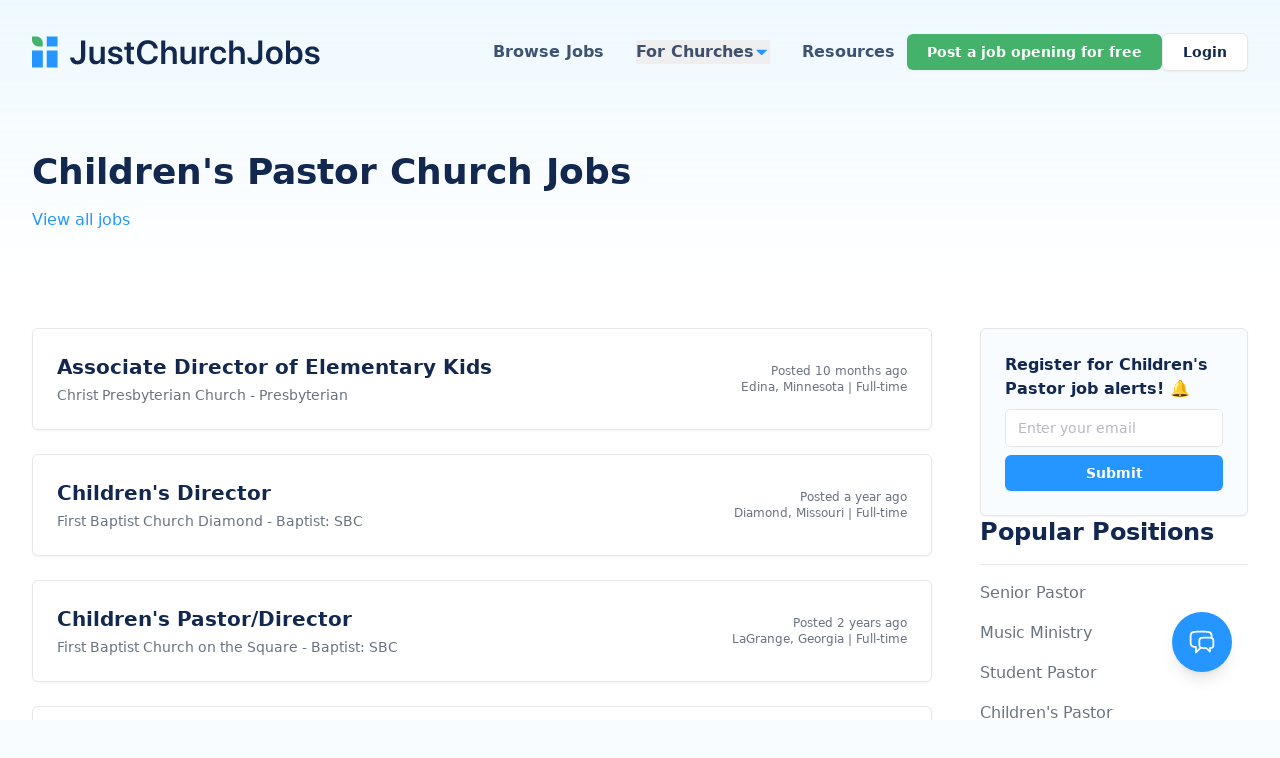

--- FILE ---
content_type: text/css; charset=utf-8
request_url: https://justchurchjobs.com/build/assets/JobListCard-C6drXDKZ.css
body_size: 316
content:
.hover-trigger:hover .hover-target[data-v-dab2ca3e]{opacity:1}.hover-target[data-v-dab2ca3e]{opacity:0;transition:opacity .3s ease-in-out;color:#fff;text-align:center;padding:10px;cursor:pointer}.gradient-overlay[data-v-dab2ca3e]{background:linear-gradient(to right,#fff0,#fffffff2 30%,#fff 50%);border-radius:0 .375rem .375rem 0}.badge-pill[data-v-dab2ca3e]{display:flex;align-items:center;gap:.375rem;border-radius:.375rem;border-width:1px;padding:.375rem .75rem;font-size:.75rem;line-height:1rem;font-weight:500;--tw-shadow: 0 1px 2px 0 rgb(0 0 0 / .05);--tw-shadow-colored: 0 1px 2px 0 var(--tw-shadow-color);box-shadow:var(--tw-ring-offset-shadow, 0 0 #0000),var(--tw-ring-shadow, 0 0 #0000),var(--tw-shadow)}


--- FILE ---
content_type: text/css; charset=utf-8
request_url: https://justchurchjobs.com/build/assets/menu-Dv5tWyNm.css
body_size: 462
content:
.user-avatar[data-v-35c83c42]{position:relative;display:inline-block;flex-shrink:0}.avatar-photo[data-v-35c83c42],.avatar-initials[data-v-35c83c42],.avatar-icon[data-v-35c83c42]{width:100%;height:100%;border-radius:50%;overflow:hidden;display:flex;align-items:center;justify-content:center}.avatar-image[data-v-35c83c42]{width:100%;height:100%;-o-object-fit:cover;object-fit:cover;transition:opacity .2s ease-in}.avatar-skeleton[data-v-35c83c42]{width:100%;height:100%;background-color:#e5e7eb;animation:pulse-35c83c42 1.5s ease-in-out infinite}@keyframes pulse-35c83c42{0%,to{opacity:1}50%{opacity:.6}}.avatar-initials[data-v-35c83c42]{background-color:#e5e7eb;color:#6b7280}.initials-text[data-v-35c83c42]{font-weight:600}.size-small[data-v-35c83c42]{width:1.75rem;height:1.75rem}.size-small .initials-text[data-v-35c83c42]{font-size:.75rem}.size-small .icon[data-v-35c83c42]{width:1.25rem;height:1.25rem}.size-medium[data-v-35c83c42]{width:2rem;height:2rem}.size-medium .initials-text[data-v-35c83c42]{font-size:.875rem}.size-medium .icon[data-v-35c83c42]{width:1.5rem;height:1.5rem}.size-large[data-v-35c83c42]{width:2.5rem;height:2.5rem}.size-large .initials-text[data-v-35c83c42]{font-size:1rem}.size-large .icon[data-v-35c83c42]{width:1.75rem;height:1.75rem}.user-avatar:hover .avatar-photo[data-v-35c83c42],.user-avatar:hover .avatar-initials[data-v-35c83c42]{opacity:.8;transition:opacity .2s ease}.dark-theme[data-v-54a30429] .avatar-icon{color:#fff}.dark-theme[data-v-54a30429] .avatar-initials{background-color:#fff3;color:#fff}.dark-theme[data-v-54a30429] .avatar-image{border:2px solid rgba(255,255,255,.2)}


--- FILE ---
content_type: text/css; charset=utf-8
request_url: https://justchurchjobs.com/build/assets/Frontend-BZM0XnjD.css
body_size: 105
content:
.fade-enter-active[data-v-2e7e926b],.fade-leave-active[data-v-2e7e926b]{transition-property:color,background-color,border-color,text-decoration-color,fill,stroke;transition-timing-function:cubic-bezier(.4,0,.2,1);transition-duration:.15s}.fade-enter-from[data-v-2e7e926b],.fade-leave-to[data-v-2e7e926b]{opacity:0}


--- FILE ---
content_type: text/css; charset=utf-8
request_url: https://justchurchjobs.com/build/assets/JobMap-CHzw606I.css
body_size: 238
content:
[data-v-0f4d0304] .job-popup .mapboxgl-popup-content{padding:0;border-radius:8px;box-shadow:0 10px 25px #00000026;width:280px!important;max-width:280px!important}[data-v-0f4d0304] .job-popup-content{width:280px!important;box-sizing:border-box}[data-v-0f4d0304] .job-popup .mapboxgl-popup-tip{border-top-color:#fff}[data-v-0f4d0304] .job-popup .mapboxgl-popup-close-button{padding:8px;font-size:16px;color:#6b7280}[data-v-0f4d0304] .job-popup .mapboxgl-popup-close-button:hover{background-color:#f3f4f6;color:#374151}[data-v-0f4d0304] .marker{display:block;border:none;border-radius:50%;cursor:pointer;padding:0}[data-v-0f4d0304] .mapboxgl-canvas-container{cursor:grab}[data-v-0f4d0304] .mapboxgl-canvas-container:active{cursor:grabbing}[data-v-0f4d0304] .mapboxgl-marker{will-change:transform}


--- FILE ---
content_type: application/javascript
request_url: https://us-assets.i.posthog.com/array/phc_NNEWYFxkuW1Hu1eItUbgzlDMS5zb9AP7zPnWAMuiZfj/config.js
body_size: 51
content:
(function() {
  window._POSTHOG_REMOTE_CONFIG = window._POSTHOG_REMOTE_CONFIG || {};
  window._POSTHOG_REMOTE_CONFIG['phc_NNEWYFxkuW1Hu1eItUbgzlDMS5zb9AP7zPnWAMuiZfj'] = {
    config: {"token": "phc_NNEWYFxkuW1Hu1eItUbgzlDMS5zb9AP7zPnWAMuiZfj", "supportedCompression": ["gzip", "gzip-js"], "hasFeatureFlags": true, "captureDeadClicks": false, "capturePerformance": {"network_timing": true, "web_vitals": true, "web_vitals_allowed_metrics": null}, "autocapture_opt_out": false, "autocaptureExceptions": true, "analytics": {"endpoint": "/i/v0/e/"}, "elementsChainAsString": true, "errorTracking": {"autocaptureExceptions": true, "suppressionRules": [], "autoCaptureControls": {}}, "logs": {"captureConsoleLogs": false}, "sessionRecording": {"endpoint": "/s/", "consoleLogRecordingEnabled": true, "recorderVersion": "v2", "sampleRate": null, "minimumDurationMilliseconds": null, "linkedFlag": null, "networkPayloadCapture": null, "masking": null, "urlTriggers": [], "urlBlocklist": [], "eventTriggers": [], "triggerMatchType": null, "scriptConfig": {"script": "posthog-recorder"}}, "heatmaps": true, "conversations": false, "surveys": false, "productTours": false, "defaultIdentifiedOnly": true},
    siteApps: []
  }
})();

--- FILE ---
content_type: text/javascript; charset=utf-8
request_url: https://justchurchjobs.com/build/assets/app-rYLANVJx.js
body_size: 187594
content:
const __vite__mapDeps=(i,m=__vite__mapDeps,d=(m.f||(m.f=["assets/Index-DZWnI0DP.js","assets/AppLayout-DD-RTK_Z.js","assets/Icon-CjL2rW_2.js","assets/_plugin-vue_export-helper-DlAUqK2U.js","assets/menu-Dlz_DbGX.js","assets/HelperButton-B_o17WO7.js","assets/keyboard-CLY79eDd.js","assets/LifebuoyIcon-B_Uoa120.js","assets/BriefcaseIcon-gWSwNsxK.js","assets/Button-DKae6nfA.js","assets/UserGroupIcon-BsiezW7r.js","assets/menu-Dv5tWyNm.css","assets/ChevronDownIcon-kMh29CZN.js","assets/ChevronLeftIcon-CJKmYqC1.js","assets/ExclamationTriangleIcon-CrNGUjBS.js","assets/ArrowLeftIcon-DVN5tRSW.js","assets/AppLayout-YLcQtWaW.css","assets/AccountSwitchConfirm-B0MkSpiU.js","assets/Plain-C_71eGiF.js","assets/DarkLogo-Bh48BMZP.js","assets/LoggedIn-DJqcHSja.js","assets/Letter-DEUU_Cy5.js","assets/InputError-D6eGxKgn.js","assets/TextEditor-VFGeldQn.js","assets/TextEditor-DZfa8wT5.css","assets/ApplicationQuestionBlock-B1E0GKin.js","assets/TextInput-D3DGdb_N.js","assets/MagnifyingGlassIcon-_A8RuOB7.js","assets/TextareaInput-F-G5JP39.js","assets/SelectInput.vue_vue_type_script_setup_true_lang-CEn0Q74A.js","assets/utils-6hh3f8Q4.js","assets/InputLabel-BqnAUAiP.js","assets/QuestionMarkCircleIcon-BQY7CsnU.js","assets/XMarkIcon-D3D-vkYt.js","assets/NotLoggedIn-DigF8-6o.js","assets/CandidateRegistration-CxSjvWKB.js","assets/CenterOnboarding-BvqNjktO.js","assets/RegistrationForm-Gpvbo3Rl.js","assets/GoogleButton.vue_vue_type_style_index_0_scoped_4ffa6741_lang-l0sNRNKZ.js","assets/ConfirmPassword-Blh_zRcS.js","assets/AuthenticationCard-BpjrFZ9a.js","assets/AuthenticationCardLogo-hMLyYr2d.js","assets/PrimaryButton-DUT9Qehd.js","assets/ForgotPassword-Db3Le6dj.js","assets/Login-DbiCaXB4.js","assets/Register-Cr2rEr8A.js","assets/PostJobModal-D2JD66ur.js","assets/Modal-BaXDRaNa.js","assets/Checklist-DHa6CZV1.js","assets/CheckIcon-BmSlsFYB.js","assets/XCircleIcon-ZX0bomvR.js","assets/ResetPassword-CJ8mU_x6.js","assets/VerifyEmail-GuTpsAyK.js","assets/Candidates-ChtTp5X8.js","assets/Church-zkTYmr9e.js","assets/EditChurchForm-BLcJYroH.js","assets/LocationFields-BiIbmOyJ.js","assets/PageHeader-D41NSgYP.js","assets/ChevronRightIcon-jYwSozbA.js","assets/ChurchLogoUploader-C1tsp37l.js","assets/PhotoCarousel-BRFO8qZC.js","assets/PhotoCarousel-XsamAjYL.css","assets/vue-spinner-tail-dwqAcueH.js","assets/CheckIcon--2LJXQFd.js","assets/PhotoUploader-BoZrzIkf.js","assets/Churches-BTAR5Hab.js","assets/moment-BLMuvzoS.js","assets/BuildingOfficeIcon-PFv5Vkjw.js","assets/CalendarIcon-DsV6WxOJ.js","assets/Churches-DM8YOjrn.css","assets/Dashboard-DtZs7xR1.js","assets/Dashboard-DiTrjMTz.css","assets/EditJob-wIGpwifB.js","assets/EditJobPosting-BlUzTkCn.js","assets/Dashboard-kHO7eq5K.js","assets/History-IS5_mPtT.js","assets/Testing-4ovePxxu.js","assets/Index-BJD0WSft.js","assets/Index-DBHpidvW.css","assets/Single-fn3WReSy.js","assets/Single-B0UzCn3d.css","assets/Create-Cxzq8Fz2.js","assets/PostingLocationForm-DK0iCKDt.js","assets/CheckCard-Dv6ut3oX.js","assets/Edit-DyISL1Sb.js","assets/Index-Dy48tzJm.js","assets/Simulate-DdtYFMwE.js","assets/Tasks_Index-DbLq04_n.js","assets/Tasks_Index-DeJ0QAt6.css","assets/Tasks_Single-DO9vFe8J.js","assets/Tasks_Single-BHF9yAXv.css","assets/RecentJobs-DgJuWlWy.js","assets/RecentJobs-CS9A8QF4.css","assets/Create-DC8lE_Nl.js","assets/Create-DZubcfgG.css","assets/Edit-D2ZLQjlV.js","assets/Edit-BB9xUWnW.css","assets/Index-yTdOV7qM.js","assets/Show-DpPiL1Y5.js","assets/Stats-DGDub1Ol.js","assets/SubscriptionAnalytics-B4W6y8w0.js","assets/MegaphoneIcon-DlK4bF5B.js","assets/TrialAnalysis-D4mT-FIN.js","assets/ChartBarIcon-iOvZIlCz.js","assets/Trials-CAMR8gp9.js","assets/ClockIcon-dnI7p9aM.js","assets/Complete-C3cOt-l9.js","assets/JobListCard-DNDR7y93.js","assets/usePostHog-C6bhF6W2.js","assets/index-Sz-sdtFg.js","assets/JobListCard-C6drXDKZ.css","assets/Index-BmDnrzZz.js","assets/Pagination-Bp6tJ4S5.js","assets/Index-BMniG7C3.css","assets/Single-7doIhWAw.js","assets/ChurchInfoCard-CgSsLrIn.js","assets/ChevronRightIcon-v9IaD_zC.js","assets/JobInfoCard-Ck029mV6.js","assets/ViewQuestionAnswers-CZdbSsJE.js","assets/Index-EOQbVzlH.js","assets/Dashboard-BtuFDOMy.js","assets/SwitchAccountTypeButton-BU6A3-Ux.js","assets/Index-B-WkSx-Z.js","assets/File-BrA1EIEh.js","assets/ResumeFileEditor.vue_vue_type_script_setup_true_lang-DrUudDZu.js","assets/YourResumeNestedLayout-C28BRH9l.js","assets/Switch-CMwpZWCS.js","assets/Index-Cx2iMfB7.js","assets/CheckCircleIcon-meiHPh_T.js","assets/VideoCameraIcon-BVj-ulXc.js","assets/PhotoIcon-Cvzv6RNt.js","assets/DocumentIcon-DRJ9x_57.js","assets/Photos-BtHFWr9c.js","assets/Settings-Cz8vbsgC.js","assets/Videos-PfJJzHa2.js","assets/MusicalNoteIcon-DV4JFi0X.js","assets/PlusIcon-CoJSAVgs.js","assets/PlayIcon-BA9ey7PK.js","assets/PencilIcon-DyZcw7L5.js","assets/TrashIcon-DxZNlyuv.js","assets/Index-BFlj_3_R.js","assets/SingleJobNestedLayout-BlxjVErJ.js","assets/Table-BCKFn0AL.js","assets/SlidePanel-CYERS6NT.js","assets/ApplicationDrawerBody-CdH2OR_O.js","assets/MessageCandidateModal-COqePAWm.js","assets/PDFViewer-DdlTNkDi.js","assets/PDFViewer-BbiWnH4O.css","assets/ArrowDownTrayIcon-BIkmLMJS.js","assets/ApplicationDrawerBody-DZEQ2w9m.css","assets/StepperTabs-qBDJDC9v.js","assets/Single-CmRbWL65.js","assets/Dashboard-DbhPqJCN.js","assets/ApplicationProcess-CQYjpoum.js","assets/PencilSquareIcon-B4jaGQzC.js","assets/useJobContext-CfIPlDhD.js","assets/EyeIcon-BMfHELn_.js","assets/Checkout-DpOABpPn.js","assets/index-Cebp-8gm.js","assets/BlankWide-CTLLCeEr.js","assets/CouponCard-CBP4QTLb.js","assets/CheckboxCard-SIuy974P.js","assets/useJobPostingForm-BfXLMF_r.js","assets/CreditCardIcon-Cz4sO6wt.js","assets/Create-DfOw-FAA.js","assets/PostJobForm-YTXOdNqv.js","assets/PostJobForm-CB_m4Lqy.css","assets/CreateCheckout-C3jD30Ua.js","assets/Draft-CjmKvM-P.js","assets/Draft-NHTFXfZt.css","assets/Edit-CclDzHhZ.js","assets/UsersIcon-BWP5_K1B.js","assets/FreeTrialCheckout-CCDVnOjU.js","assets/LockClosedIcon-BR_-7_00.js","assets/Index-BWhJlr-p.js","assets/JobBroadcasting-BSC6I62d.js","assets/Package-BAtO80VT.js","assets/AddOnToggle-KwwXWxDW.js","assets/GuaranteeCard-Jj02EZCV.js","assets/GuaranteeCard-C-MhIx_W.css","assets/FreeJobTermsModal-PZH0HqRO.js","assets/Settings-a81Mxkjl.js","assets/CloseFunnelModal-B5297k3r.js","assets/Single-Bq08YbO5.js","assets/JobAnalyticsCard-D_uxsPoo.js","assets/Sparkline-sSj7pr6V.js","assets/useGtag-BPJnGsDc.js","assets/ResumeTags-CaWLznhG.css","assets/Sponsor-A7sRo8SK.js","assets/FreeActiveTemplate-hSbTJWEI.js","assets/ExpiredTemplate-DulZRH9v.js","assets/PaidActiveTemplate-Bz3zl4QU.js","assets/ArrowPathIcon-Duo7ju54.js","assets/CogIcon-4_jvTy9z.js","assets/FilledTemplate-BiY36WhN.js","assets/Index-0gPHb7H3.js","assets/MapPinIcon-Dm3jNEeC.js","assets/InviteButton-Cv-f9SgT.js","assets/StarIcon-OngHwZQJ.js","assets/Index-XJcakUJ2.css","assets/Single-Cj2yhdLx.js","assets/TeamMemberTable-DNNlStyH.js","assets/Index-BFO45XtV.js","assets/LocationsTable-BO2AoNez.js","assets/Edit-BaOgX2Av.js","assets/YourChurchNestedLayout-DPccHB30.js","assets/HiringProcess-C5Z_qUuy.js","assets/Bars3Icon-DwwMUQj_.js","assets/HiringProcess-CnzVBf0b.css","assets/Locations-CStlcFoF.js","assets/Photos-DmJlD0EO.js","assets/Dashboard-BsjTJdLW.js","assets/Create-C0KQKir7.js","assets/PostingBaseForm-BPHdssz8.js","assets/Edit-CelgsVnm.js","assets/PartnerJobNestedLayout-nyivS40c.js","assets/Index-ZJWO3hbp.js","assets/Index-D_abPzZq.css","assets/Single-VeRKDk_S.js","assets/ResumeDatabase-Cu-8E6iF.js","assets/ChurchYourPlan-CMmXeF5s.js","assets/Index-DqhchENf.js","assets/Index-DOsIPUz-.js","assets/Index-Xa7kNB7W.js","assets/Row-N763u4Zj.js","assets/JobCountCard-DMW7vJwl.js","assets/Frontend-Bx51dvG0.js","assets/Frontend-BZM0XnjD.css","assets/Single-pq4B-joH.js","assets/PaginatedJobList-BK0c2bdO.js","assets/JobMap-CHzw606I.css","assets/AcceptInvitation-Cr-lX9Fc.js","assets/ApplicationsIndex-CLkqm0tn.js","assets/Single-Dyx6jL-3.js","assets/PhotoViewerCard-KuwQ1Mnq.js","assets/PhotoViewerCard-0h51w5qt.css","assets/Single-CFBYii7_.js","assets/XCircleIcon-C6O48mTp.js","assets/Single-CrJIsQsH.css","assets/Index-CtoJy6jP.js","assets/ArrowTopRightOnSquareIcon-82KBZe5g.js","assets/Index-kMIvZPTh.css","assets/CustomerReviews-CBxE0awf.js","assets/TrustRow-CqUFYzhB.js","assets/TrustRow-DPJtQ-TF.css","assets/Index-My-72Aq3.js","assets/Single-DEF3lfKz.js","assets/Error-DVvOzci5.js","assets/Home-BkNiFcnm.js","assets/ChurchPhotoCardRow-PGZjb_iE.js","assets/ChurchPhotoCardRow-X-kuNlco.css","assets/CategoryBrowseRow-YBbnc_qe.js","assets/ThreeFeatureRow-BMt9FQLw.js","assets/FiftyRow-BSmfU5RL.js","assets/Square3Stack3DIcon-DHosOYJH.js","assets/PaperClipIcon-B9t55dn-.js","assets/CheckBadgeIcon-X2bHGevU.js","assets/Category-CZVtCwdw.js","assets/Search-DDiKsPz5.js","assets/Single-QVuE30TQ.js","assets/ApplicationBuilder-BsJt-NM_.js","assets/DoubleFeatureRow-1oMlCPch.js","assets/DoubleFeatureRow-D73YokDe.css","assets/CustomerLogoGrid-D2tJg3we.js","assets/VideoRow-DZFGhfdh.js","assets/AllFeaturesRow-DXPd2_hT.js","assets/ComponentBrowser-DADRKoht.js","assets/CrossPosting-CDiRDHhM.js","assets/HireLP-Bmjy-0KI.js","assets/MarketingHeader-CLOh_rrt.js","assets/StepRow-DF_6ZSWd.js","assets/LaunchSearchLP-DjynyR4S.js","assets/OriginalGoogleLP-D2uogvVT.js","assets/Pricing-iFYYtRgO.js","assets/useSupportModal-Ddq5xbOJ.js","assets/ResumeDatabase-C8i3z-Yu.js","assets/WhatIs-p6kk3l5Y.js","assets/TestimonialSlider.vue_vue_type_style_index_0_lang-BUoyHREi.js","assets/TestimonialSlider-CihvWBgA.css","assets/SBC-CVdLGK4J.js","assets/SBC-tn0RQdqM.css","assets/EmailSettings-fBMcGles.js","assets/VerifyEmail-CFTyWZTd.js","assets/CandidateOnboarding-Dm6QVBP7.js","assets/Checkout-UI1CWJ5L.js","assets/OnboardingFlowLayout-B_2hPC5v.js","assets/ChoosePlan-CozrAnpm.js","assets/CoreInfo-DwvXr3F5.js","assets/StepIndicator-KA1K1jCq.js","assets/TestimonialSidebarSlider.vue_vue_type_style_index_0_scoped_a85d31d1_lang-l0sNRNKZ.js","assets/CreateAccount-CGP5paKa.js","assets/Duration-C1PxtrzA.js","assets/FreeJobConfirm-npjP66jC.js","assets/FreeTrialCheckout-C_wOixax.js","assets/FreeTrialInfo-D4zLhRVq.js","assets/JobBasics-D5Hawo0h.js","assets/JobDetails-BDiX0bkL.js","assets/JobDuration-CWxHYju0.js","assets/JobDuration-D-TC4sPg.css","assets/JobOnboarding-C-zLpzx-.js","assets/JobOpeningForm-CsNJpgD0.js","assets/Package-C4cu6aEu.js","assets/Package-C66cDaa3.css","assets/PackageOptions-BS4HPyqh.js","assets/PackageOptions-BYFaMLBC.css","assets/Payment-B69GKgmS.js","assets/Review-BDYkd-SE.js","assets/Review-BD4mZAqh.css","assets/Test-CdElc1pc.js","assets/PrivacyPolicy-34MR9clE.js","assets/DeleteUserForm-B4F8b_0u.js","assets/SecondaryButton-Dm-UWKTY.js","assets/SectionTitle-DRxBoZv-.js","assets/DangerButton-0iaRBYQl.js","assets/DialogModal-DNx6VBSP.js","assets/LogoutOtherBrowserSessionsForm-DjcSNg_4.js","assets/ActionMessage-BXe1n-on.js","assets/UpdatePasswordForm-Ct8Ec4cg.js","assets/UpdateProfileInformationForm-CXT4dmes.js","assets/Show-m-TabXTF.js","assets/Index-Dm5etrl3.js","assets/Single-DNAQinFv.js","assets/SidebarCTA-p7JPzu-h.js","assets/BackArrowLink-DnZJypn2.js","assets/Index-DlgEwLh3.js","assets/Index-52hxQvRu.js","assets/Single-CeqVbfwD.js","assets/Index-CVek5kS2.js","assets/Single-BT1aSZuT.js","assets/Index-VmDYgz5l.js","assets/UpdateEmailCard-C4rYqGr0.js","assets/UpdatePasswordCard-BJpaCjga.js","assets/DeleteAccountCard-BMsYbfIW.js","assets/ChurchSettingsCard-Xt9NGAVy.js","assets/NeedHelpCard-Y9V4eBqZ.js","assets/Index-Du5olqOx.js","assets/Single-DYgt3LPQ.js","assets/Create-w6NZKVOW.js","assets/CreateTeamForm-CeUMzXWT.js","assets/FormSection-BXPh4V94.js","assets/DeleteTeamForm-C_W3rpNm.js","assets/ConfirmationModal-CvHgCDgd.js","assets/TeamMemberManager-fAPxMwfN.js","assets/UpdateTeamNameForm-dj3537Xg.js","assets/Show-pvnwW4VE.js","assets/TermsOfService-C0aph7hV.js","assets/ToS-BcjoCTJE.js"])))=>i.map(i=>d[i]);
const cw="modulepreload",fw=function(t){return"/build/"+t},dp={},F=function(e,r,n){let i=Promise.resolve();if(r&&r.length>0){let l=function(u){return Promise.all(u.map(c=>Promise.resolve(c).then(f=>({status:"fulfilled",value:f}),f=>({status:"rejected",reason:f}))))};document.getElementsByTagName("link");const o=document.querySelector("meta[property=csp-nonce]"),a=o?.nonce||o?.getAttribute("nonce");i=l(r.map(u=>{if(u=fw(u),u in dp)return;dp[u]=!0;const c=u.endsWith(".css"),f=c?'[rel="stylesheet"]':"";if(document.querySelector(`link[href="${u}"]${f}`))return;const h=document.createElement("link");if(h.rel=c?"stylesheet":cw,c||(h.as="script"),h.crossOrigin="",h.href=u,a&&h.setAttribute("nonce",a),document.head.appendChild(h),c)return new Promise((p,d)=>{h.addEventListener("load",p),h.addEventListener("error",()=>d(new Error(`Unable to preload CSS for ${u}`)))})}))}function s(o){const a=new Event("vite:preloadError",{cancelable:!0});if(a.payload=o,window.dispatchEvent(a),!a.defaultPrevented)throw o}return i.then(o=>{for(const a of o||[])a.status==="rejected"&&s(a.reason);return e().catch(s)})};function ym(t,e){return function(){return t.apply(e,arguments)}}const{toString:dw}=Object.prototype,{getPrototypeOf:sd}=Object,{iterator:Al,toStringTag:_m}=Symbol,Ol=(t=>e=>{const r=dw.call(e);return t[r]||(t[r]=r.slice(8,-1).toLowerCase())})(Object.create(null)),kr=t=>(t=t.toLowerCase(),e=>Ol(e)===t),xl=t=>e=>typeof e===t,{isArray:as}=Array,Gi=xl("undefined");function Ro(t){return t!==null&&!Gi(t)&&t.constructor!==null&&!Gi(t.constructor)&&Jt(t.constructor.isBuffer)&&t.constructor.isBuffer(t)}const bm=kr("ArrayBuffer");function pw(t){let e;return typeof ArrayBuffer<"u"&&ArrayBuffer.isView?e=ArrayBuffer.isView(t):e=t&&t.buffer&&bm(t.buffer),e}const hw=xl("string"),Jt=xl("function"),wm=xl("number"),Io=t=>t!==null&&typeof t=="object",vw=t=>t===!0||t===!1,ba=t=>{if(Ol(t)!=="object")return!1;const e=sd(t);return(e===null||e===Object.prototype||Object.getPrototypeOf(e)===null)&&!(_m in t)&&!(Al in t)},gw=t=>{if(!Io(t)||Ro(t))return!1;try{return Object.keys(t).length===0&&Object.getPrototypeOf(t)===Object.prototype}catch{return!1}},mw=kr("Date"),yw=kr("File"),_w=kr("Blob"),bw=kr("FileList"),ww=t=>Io(t)&&Jt(t.pipe),Ew=t=>{let e;return t&&(typeof FormData=="function"&&t instanceof FormData||Jt(t.append)&&((e=Ol(t))==="formdata"||e==="object"&&Jt(t.toString)&&t.toString()==="[object FormData]"))},Sw=kr("URLSearchParams"),[Pw,Tw,Aw,Ow]=["ReadableStream","Request","Response","Headers"].map(kr),xw=t=>t.trim?t.trim():t.replace(/^[\s\uFEFF\xA0]+|[\s\uFEFF\xA0]+$/g,"");function Do(t,e,{allOwnKeys:r=!1}={}){if(t===null||typeof t>"u")return;let n,i;if(typeof t!="object"&&(t=[t]),as(t))for(n=0,i=t.length;n<i;n++)e.call(null,t[n],n,t);else{if(Ro(t))return;const s=r?Object.getOwnPropertyNames(t):Object.keys(t),o=s.length;let a;for(n=0;n<o;n++)a=s[n],e.call(null,t[a],a,t)}}function Em(t,e){if(Ro(t))return null;e=e.toLowerCase();const r=Object.keys(t);let n=r.length,i;for(;n-- >0;)if(i=r[n],e===i.toLowerCase())return i;return null}const fi=typeof globalThis<"u"?globalThis:typeof self<"u"?self:typeof window<"u"?window:global,Sm=t=>!Gi(t)&&t!==fi;function Gc(){const{caseless:t,skipUndefined:e}=Sm(this)&&this||{},r={},n=(i,s)=>{const o=t&&Em(r,s)||s;ba(r[o])&&ba(i)?r[o]=Gc(r[o],i):ba(i)?r[o]=Gc({},i):as(i)?r[o]=i.slice():(!e||!Gi(i))&&(r[o]=i)};for(let i=0,s=arguments.length;i<s;i++)arguments[i]&&Do(arguments[i],n);return r}const Cw=(t,e,r,{allOwnKeys:n}={})=>(Do(e,(i,s)=>{r&&Jt(i)?t[s]=ym(i,r):t[s]=i},{allOwnKeys:n}),t),Rw=t=>(t.charCodeAt(0)===65279&&(t=t.slice(1)),t),Iw=(t,e,r,n)=>{t.prototype=Object.create(e.prototype,n),t.prototype.constructor=t,Object.defineProperty(t,"super",{value:e.prototype}),r&&Object.assign(t.prototype,r)},Dw=(t,e,r,n)=>{let i,s,o;const a={};if(e=e||{},t==null)return e;do{for(i=Object.getOwnPropertyNames(t),s=i.length;s-- >0;)o=i[s],(!n||n(o,t,e))&&!a[o]&&(e[o]=t[o],a[o]=!0);t=r!==!1&&sd(t)}while(t&&(!r||r(t,e))&&t!==Object.prototype);return e},$w=(t,e,r)=>{t=String(t),(r===void 0||r>t.length)&&(r=t.length),r-=e.length;const n=t.indexOf(e,r);return n!==-1&&n===r},kw=t=>{if(!t)return null;if(as(t))return t;let e=t.length;if(!wm(e))return null;const r=new Array(e);for(;e-- >0;)r[e]=t[e];return r},Fw=(t=>e=>t&&e instanceof t)(typeof Uint8Array<"u"&&sd(Uint8Array)),Lw=(t,e)=>{const n=(t&&t[Al]).call(t);let i;for(;(i=n.next())&&!i.done;){const s=i.value;e.call(t,s[0],s[1])}},Mw=(t,e)=>{let r;const n=[];for(;(r=t.exec(e))!==null;)n.push(r);return n},Nw=kr("HTMLFormElement"),Bw=t=>t.toLowerCase().replace(/[-_\s]([a-z\d])(\w*)/g,function(r,n,i){return n.toUpperCase()+i}),pp=(({hasOwnProperty:t})=>(e,r)=>t.call(e,r))(Object.prototype),jw=kr("RegExp"),Pm=(t,e)=>{const r=Object.getOwnPropertyDescriptors(t),n={};Do(r,(i,s)=>{let o;(o=e(i,s,t))!==!1&&(n[s]=o||i)}),Object.defineProperties(t,n)},Vw=t=>{Pm(t,(e,r)=>{if(Jt(t)&&["arguments","caller","callee"].indexOf(r)!==-1)return!1;const n=t[r];if(Jt(n)){if(e.enumerable=!1,"writable"in e){e.writable=!1;return}e.set||(e.set=()=>{throw Error("Can not rewrite read-only method '"+r+"'")})}})},Uw=(t,e)=>{const r={},n=i=>{i.forEach(s=>{r[s]=!0})};return as(t)?n(t):n(String(t).split(e)),r},qw=()=>{},Hw=(t,e)=>t!=null&&Number.isFinite(t=+t)?t:e;function Ww(t){return!!(t&&Jt(t.append)&&t[_m]==="FormData"&&t[Al])}const Gw=t=>{const e=new Array(10),r=(n,i)=>{if(Io(n)){if(e.indexOf(n)>=0)return;if(Ro(n))return n;if(!("toJSON"in n)){e[i]=n;const s=as(n)?[]:{};return Do(n,(o,a)=>{const l=r(o,i+1);!Gi(l)&&(s[a]=l)}),e[i]=void 0,s}}return n};return r(t,0)},Kw=kr("AsyncFunction"),zw=t=>t&&(Io(t)||Jt(t))&&Jt(t.then)&&Jt(t.catch),Tm=((t,e)=>t?setImmediate:e?((r,n)=>(fi.addEventListener("message",({source:i,data:s})=>{i===fi&&s===r&&n.length&&n.shift()()},!1),i=>{n.push(i),fi.postMessage(r,"*")}))(`axios@${Math.random()}`,[]):r=>setTimeout(r))(typeof setImmediate=="function",Jt(fi.postMessage)),Jw=typeof queueMicrotask<"u"?queueMicrotask.bind(fi):typeof process<"u"&&process.nextTick||Tm,Yw=t=>t!=null&&Jt(t[Al]),B={isArray:as,isArrayBuffer:bm,isBuffer:Ro,isFormData:Ew,isArrayBufferView:pw,isString:hw,isNumber:wm,isBoolean:vw,isObject:Io,isPlainObject:ba,isEmptyObject:gw,isReadableStream:Pw,isRequest:Tw,isResponse:Aw,isHeaders:Ow,isUndefined:Gi,isDate:mw,isFile:yw,isBlob:_w,isRegExp:jw,isFunction:Jt,isStream:ww,isURLSearchParams:Sw,isTypedArray:Fw,isFileList:bw,forEach:Do,merge:Gc,extend:Cw,trim:xw,stripBOM:Rw,inherits:Iw,toFlatObject:Dw,kindOf:Ol,kindOfTest:kr,endsWith:$w,toArray:kw,forEachEntry:Lw,matchAll:Mw,isHTMLForm:Nw,hasOwnProperty:pp,hasOwnProp:pp,reduceDescriptors:Pm,freezeMethods:Vw,toObjectSet:Uw,toCamelCase:Bw,noop:qw,toFiniteNumber:Hw,findKey:Em,global:fi,isContextDefined:Sm,isSpecCompliantForm:Ww,toJSONObject:Gw,isAsyncFn:Kw,isThenable:zw,setImmediate:Tm,asap:Jw,isIterable:Yw};function $e(t,e,r,n,i){Error.call(this),Error.captureStackTrace?Error.captureStackTrace(this,this.constructor):this.stack=new Error().stack,this.message=t,this.name="AxiosError",e&&(this.code=e),r&&(this.config=r),n&&(this.request=n),i&&(this.response=i,this.status=i.status?i.status:null)}B.inherits($e,Error,{toJSON:function(){return{message:this.message,name:this.name,description:this.description,number:this.number,fileName:this.fileName,lineNumber:this.lineNumber,columnNumber:this.columnNumber,stack:this.stack,config:B.toJSONObject(this.config),code:this.code,status:this.status}}});const Am=$e.prototype,Om={};["ERR_BAD_OPTION_VALUE","ERR_BAD_OPTION","ECONNABORTED","ETIMEDOUT","ERR_NETWORK","ERR_FR_TOO_MANY_REDIRECTS","ERR_DEPRECATED","ERR_BAD_RESPONSE","ERR_BAD_REQUEST","ERR_CANCELED","ERR_NOT_SUPPORT","ERR_INVALID_URL"].forEach(t=>{Om[t]={value:t}});Object.defineProperties($e,Om);Object.defineProperty(Am,"isAxiosError",{value:!0});$e.from=(t,e,r,n,i,s)=>{const o=Object.create(Am);B.toFlatObject(t,o,function(c){return c!==Error.prototype},u=>u!=="isAxiosError");const a=t&&t.message?t.message:"Error",l=e==null&&t?t.code:e;return $e.call(o,a,l,r,n,i),t&&o.cause==null&&Object.defineProperty(o,"cause",{value:t,configurable:!0}),o.name=t&&t.name||"Error",s&&Object.assign(o,s),o};const Xw=null;function Kc(t){return B.isPlainObject(t)||B.isArray(t)}function xm(t){return B.endsWith(t,"[]")?t.slice(0,-2):t}function hp(t,e,r){return t?t.concat(e).map(function(i,s){return i=xm(i),!r&&s?"["+i+"]":i}).join(r?".":""):e}function Qw(t){return B.isArray(t)&&!t.some(Kc)}const Zw=B.toFlatObject(B,{},null,function(e){return/^is[A-Z]/.test(e)});function Cl(t,e,r){if(!B.isObject(t))throw new TypeError("target must be an object");e=e||new FormData,r=B.toFlatObject(r,{metaTokens:!0,dots:!1,indexes:!1},!1,function(g,m){return!B.isUndefined(m[g])});const n=r.metaTokens,i=r.visitor||c,s=r.dots,o=r.indexes,l=(r.Blob||typeof Blob<"u"&&Blob)&&B.isSpecCompliantForm(e);if(!B.isFunction(i))throw new TypeError("visitor must be a function");function u(d){if(d===null)return"";if(B.isDate(d))return d.toISOString();if(B.isBoolean(d))return d.toString();if(!l&&B.isBlob(d))throw new $e("Blob is not supported. Use a Buffer instead.");return B.isArrayBuffer(d)||B.isTypedArray(d)?l&&typeof Blob=="function"?new Blob([d]):Buffer.from(d):d}function c(d,g,m){let y=d;if(d&&!m&&typeof d=="object"){if(B.endsWith(g,"{}"))g=n?g:g.slice(0,-2),d=JSON.stringify(d);else if(B.isArray(d)&&Qw(d)||(B.isFileList(d)||B.endsWith(g,"[]"))&&(y=B.toArray(d)))return g=xm(g),y.forEach(function(_,v){!(B.isUndefined(_)||_===null)&&e.append(o===!0?hp([g],v,s):o===null?g:g+"[]",u(_))}),!1}return Kc(d)?!0:(e.append(hp(m,g,s),u(d)),!1)}const f=[],h=Object.assign(Zw,{defaultVisitor:c,convertValue:u,isVisitable:Kc});function p(d,g){if(!B.isUndefined(d)){if(f.indexOf(d)!==-1)throw Error("Circular reference detected in "+g.join("."));f.push(d),B.forEach(d,function(y,b){(!(B.isUndefined(y)||y===null)&&i.call(e,y,B.isString(b)?b.trim():b,g,h))===!0&&p(y,g?g.concat(b):[b])}),f.pop()}}if(!B.isObject(t))throw new TypeError("data must be an object");return p(t),e}function vp(t){const e={"!":"%21","'":"%27","(":"%28",")":"%29","~":"%7E","%20":"+","%00":"\0"};return encodeURIComponent(t).replace(/[!'()~]|%20|%00/g,function(n){return e[n]})}function od(t,e){this._pairs=[],t&&Cl(t,this,e)}const Cm=od.prototype;Cm.append=function(e,r){this._pairs.push([e,r])};Cm.toString=function(e){const r=e?function(n){return e.call(this,n,vp)}:vp;return this._pairs.map(function(i){return r(i[0])+"="+r(i[1])},"").join("&")};function eE(t){return encodeURIComponent(t).replace(/%3A/gi,":").replace(/%24/g,"$").replace(/%2C/gi,",").replace(/%20/g,"+")}function Rm(t,e,r){if(!e)return t;const n=r&&r.encode||eE;B.isFunction(r)&&(r={serialize:r});const i=r&&r.serialize;let s;if(i?s=i(e,r):s=B.isURLSearchParams(e)?e.toString():new od(e,r).toString(n),s){const o=t.indexOf("#");o!==-1&&(t=t.slice(0,o)),t+=(t.indexOf("?")===-1?"?":"&")+s}return t}class gp{constructor(){this.handlers=[]}use(e,r,n){return this.handlers.push({fulfilled:e,rejected:r,synchronous:n?n.synchronous:!1,runWhen:n?n.runWhen:null}),this.handlers.length-1}eject(e){this.handlers[e]&&(this.handlers[e]=null)}clear(){this.handlers&&(this.handlers=[])}forEach(e){B.forEach(this.handlers,function(n){n!==null&&e(n)})}}const Im={silentJSONParsing:!0,forcedJSONParsing:!0,clarifyTimeoutError:!1},tE=typeof URLSearchParams<"u"?URLSearchParams:od,rE=typeof FormData<"u"?FormData:null,nE=typeof Blob<"u"?Blob:null,iE={isBrowser:!0,classes:{URLSearchParams:tE,FormData:rE,Blob:nE},protocols:["http","https","file","blob","url","data"]},ad=typeof window<"u"&&typeof document<"u",zc=typeof navigator=="object"&&navigator||void 0,sE=ad&&(!zc||["ReactNative","NativeScript","NS"].indexOf(zc.product)<0),oE=typeof WorkerGlobalScope<"u"&&self instanceof WorkerGlobalScope&&typeof self.importScripts=="function",aE=ad&&window.location.href||"http://localhost",lE=Object.freeze(Object.defineProperty({__proto__:null,hasBrowserEnv:ad,hasStandardBrowserEnv:sE,hasStandardBrowserWebWorkerEnv:oE,navigator:zc,origin:aE},Symbol.toStringTag,{value:"Module"})),Ot={...lE,...iE};function uE(t,e){return Cl(t,new Ot.classes.URLSearchParams,{visitor:function(r,n,i,s){return Ot.isNode&&B.isBuffer(r)?(this.append(n,r.toString("base64")),!1):s.defaultVisitor.apply(this,arguments)},...e})}function cE(t){return B.matchAll(/\w+|\[(\w*)]/g,t).map(e=>e[0]==="[]"?"":e[1]||e[0])}function fE(t){const e={},r=Object.keys(t);let n;const i=r.length;let s;for(n=0;n<i;n++)s=r[n],e[s]=t[s];return e}function Dm(t){function e(r,n,i,s){let o=r[s++];if(o==="__proto__")return!0;const a=Number.isFinite(+o),l=s>=r.length;return o=!o&&B.isArray(i)?i.length:o,l?(B.hasOwnProp(i,o)?i[o]=[i[o],n]:i[o]=n,!a):((!i[o]||!B.isObject(i[o]))&&(i[o]=[]),e(r,n,i[o],s)&&B.isArray(i[o])&&(i[o]=fE(i[o])),!a)}if(B.isFormData(t)&&B.isFunction(t.entries)){const r={};return B.forEachEntry(t,(n,i)=>{e(cE(n),i,r,0)}),r}return null}function dE(t,e,r){if(B.isString(t))try{return(e||JSON.parse)(t),B.trim(t)}catch(n){if(n.name!=="SyntaxError")throw n}return(r||JSON.stringify)(t)}const $o={transitional:Im,adapter:["xhr","http","fetch"],transformRequest:[function(e,r){const n=r.getContentType()||"",i=n.indexOf("application/json")>-1,s=B.isObject(e);if(s&&B.isHTMLForm(e)&&(e=new FormData(e)),B.isFormData(e))return i?JSON.stringify(Dm(e)):e;if(B.isArrayBuffer(e)||B.isBuffer(e)||B.isStream(e)||B.isFile(e)||B.isBlob(e)||B.isReadableStream(e))return e;if(B.isArrayBufferView(e))return e.buffer;if(B.isURLSearchParams(e))return r.setContentType("application/x-www-form-urlencoded;charset=utf-8",!1),e.toString();let a;if(s){if(n.indexOf("application/x-www-form-urlencoded")>-1)return uE(e,this.formSerializer).toString();if((a=B.isFileList(e))||n.indexOf("multipart/form-data")>-1){const l=this.env&&this.env.FormData;return Cl(a?{"files[]":e}:e,l&&new l,this.formSerializer)}}return s||i?(r.setContentType("application/json",!1),dE(e)):e}],transformResponse:[function(e){const r=this.transitional||$o.transitional,n=r&&r.forcedJSONParsing,i=this.responseType==="json";if(B.isResponse(e)||B.isReadableStream(e))return e;if(e&&B.isString(e)&&(n&&!this.responseType||i)){const o=!(r&&r.silentJSONParsing)&&i;try{return JSON.parse(e,this.parseReviver)}catch(a){if(o)throw a.name==="SyntaxError"?$e.from(a,$e.ERR_BAD_RESPONSE,this,null,this.response):a}}return e}],timeout:0,xsrfCookieName:"XSRF-TOKEN",xsrfHeaderName:"X-XSRF-TOKEN",maxContentLength:-1,maxBodyLength:-1,env:{FormData:Ot.classes.FormData,Blob:Ot.classes.Blob},validateStatus:function(e){return e>=200&&e<300},headers:{common:{Accept:"application/json, text/plain, */*","Content-Type":void 0}}};B.forEach(["delete","get","head","post","put","patch"],t=>{$o.headers[t]={}});const pE=B.toObjectSet(["age","authorization","content-length","content-type","etag","expires","from","host","if-modified-since","if-unmodified-since","last-modified","location","max-forwards","proxy-authorization","referer","retry-after","user-agent"]),hE=t=>{const e={};let r,n,i;return t&&t.split(`
`).forEach(function(o){i=o.indexOf(":"),r=o.substring(0,i).trim().toLowerCase(),n=o.substring(i+1).trim(),!(!r||e[r]&&pE[r])&&(r==="set-cookie"?e[r]?e[r].push(n):e[r]=[n]:e[r]=e[r]?e[r]+", "+n:n)}),e},mp=Symbol("internals");function gs(t){return t&&String(t).trim().toLowerCase()}function wa(t){return t===!1||t==null?t:B.isArray(t)?t.map(wa):String(t)}function vE(t){const e=Object.create(null),r=/([^\s,;=]+)\s*(?:=\s*([^,;]+))?/g;let n;for(;n=r.exec(t);)e[n[1]]=n[2];return e}const gE=t=>/^[-_a-zA-Z0-9^`|~,!#$%&'*+.]+$/.test(t.trim());function au(t,e,r,n,i){if(B.isFunction(n))return n.call(this,e,r);if(i&&(e=r),!!B.isString(e)){if(B.isString(n))return e.indexOf(n)!==-1;if(B.isRegExp(n))return n.test(e)}}function mE(t){return t.trim().toLowerCase().replace(/([a-z\d])(\w*)/g,(e,r,n)=>r.toUpperCase()+n)}function yE(t,e){const r=B.toCamelCase(" "+e);["get","set","has"].forEach(n=>{Object.defineProperty(t,n+r,{value:function(i,s,o){return this[n].call(this,e,i,s,o)},configurable:!0})})}let Yt=class{constructor(e){e&&this.set(e)}set(e,r,n){const i=this;function s(a,l,u){const c=gs(l);if(!c)throw new Error("header name must be a non-empty string");const f=B.findKey(i,c);(!f||i[f]===void 0||u===!0||u===void 0&&i[f]!==!1)&&(i[f||l]=wa(a))}const o=(a,l)=>B.forEach(a,(u,c)=>s(u,c,l));if(B.isPlainObject(e)||e instanceof this.constructor)o(e,r);else if(B.isString(e)&&(e=e.trim())&&!gE(e))o(hE(e),r);else if(B.isObject(e)&&B.isIterable(e)){let a={},l,u;for(const c of e){if(!B.isArray(c))throw TypeError("Object iterator must return a key-value pair");a[u=c[0]]=(l=a[u])?B.isArray(l)?[...l,c[1]]:[l,c[1]]:c[1]}o(a,r)}else e!=null&&s(r,e,n);return this}get(e,r){if(e=gs(e),e){const n=B.findKey(this,e);if(n){const i=this[n];if(!r)return i;if(r===!0)return vE(i);if(B.isFunction(r))return r.call(this,i,n);if(B.isRegExp(r))return r.exec(i);throw new TypeError("parser must be boolean|regexp|function")}}}has(e,r){if(e=gs(e),e){const n=B.findKey(this,e);return!!(n&&this[n]!==void 0&&(!r||au(this,this[n],n,r)))}return!1}delete(e,r){const n=this;let i=!1;function s(o){if(o=gs(o),o){const a=B.findKey(n,o);a&&(!r||au(n,n[a],a,r))&&(delete n[a],i=!0)}}return B.isArray(e)?e.forEach(s):s(e),i}clear(e){const r=Object.keys(this);let n=r.length,i=!1;for(;n--;){const s=r[n];(!e||au(this,this[s],s,e,!0))&&(delete this[s],i=!0)}return i}normalize(e){const r=this,n={};return B.forEach(this,(i,s)=>{const o=B.findKey(n,s);if(o){r[o]=wa(i),delete r[s];return}const a=e?mE(s):String(s).trim();a!==s&&delete r[s],r[a]=wa(i),n[a]=!0}),this}concat(...e){return this.constructor.concat(this,...e)}toJSON(e){const r=Object.create(null);return B.forEach(this,(n,i)=>{n!=null&&n!==!1&&(r[i]=e&&B.isArray(n)?n.join(", "):n)}),r}[Symbol.iterator](){return Object.entries(this.toJSON())[Symbol.iterator]()}toString(){return Object.entries(this.toJSON()).map(([e,r])=>e+": "+r).join(`
`)}getSetCookie(){return this.get("set-cookie")||[]}get[Symbol.toStringTag](){return"AxiosHeaders"}static from(e){return e instanceof this?e:new this(e)}static concat(e,...r){const n=new this(e);return r.forEach(i=>n.set(i)),n}static accessor(e){const n=(this[mp]=this[mp]={accessors:{}}).accessors,i=this.prototype;function s(o){const a=gs(o);n[a]||(yE(i,o),n[a]=!0)}return B.isArray(e)?e.forEach(s):s(e),this}};Yt.accessor(["Content-Type","Content-Length","Accept","Accept-Encoding","User-Agent","Authorization"]);B.reduceDescriptors(Yt.prototype,({value:t},e)=>{let r=e[0].toUpperCase()+e.slice(1);return{get:()=>t,set(n){this[r]=n}}});B.freezeMethods(Yt);function lu(t,e){const r=this||$o,n=e||r,i=Yt.from(n.headers);let s=n.data;return B.forEach(t,function(a){s=a.call(r,s,i.normalize(),e?e.status:void 0)}),i.normalize(),s}function $m(t){return!!(t&&t.__CANCEL__)}function ls(t,e,r){$e.call(this,t??"canceled",$e.ERR_CANCELED,e,r),this.name="CanceledError"}B.inherits(ls,$e,{__CANCEL__:!0});function km(t,e,r){const n=r.config.validateStatus;!r.status||!n||n(r.status)?t(r):e(new $e("Request failed with status code "+r.status,[$e.ERR_BAD_REQUEST,$e.ERR_BAD_RESPONSE][Math.floor(r.status/100)-4],r.config,r.request,r))}function _E(t){const e=/^([-+\w]{1,25})(:?\/\/|:)/.exec(t);return e&&e[1]||""}function bE(t,e){t=t||10;const r=new Array(t),n=new Array(t);let i=0,s=0,o;return e=e!==void 0?e:1e3,function(l){const u=Date.now(),c=n[s];o||(o=u),r[i]=l,n[i]=u;let f=s,h=0;for(;f!==i;)h+=r[f++],f=f%t;if(i=(i+1)%t,i===s&&(s=(s+1)%t),u-o<e)return;const p=c&&u-c;return p?Math.round(h*1e3/p):void 0}}function wE(t,e){let r=0,n=1e3/e,i,s;const o=(u,c=Date.now())=>{r=c,i=null,s&&(clearTimeout(s),s=null),t(...u)};return[(...u)=>{const c=Date.now(),f=c-r;f>=n?o(u,c):(i=u,s||(s=setTimeout(()=>{s=null,o(i)},n-f)))},()=>i&&o(i)]}const Fa=(t,e,r=3)=>{let n=0;const i=bE(50,250);return wE(s=>{const o=s.loaded,a=s.lengthComputable?s.total:void 0,l=o-n,u=i(l),c=o<=a;n=o;const f={loaded:o,total:a,progress:a?o/a:void 0,bytes:l,rate:u||void 0,estimated:u&&a&&c?(a-o)/u:void 0,event:s,lengthComputable:a!=null,[e?"download":"upload"]:!0};t(f)},r)},yp=(t,e)=>{const r=t!=null;return[n=>e[0]({lengthComputable:r,total:t,loaded:n}),e[1]]},_p=t=>(...e)=>B.asap(()=>t(...e)),EE=Ot.hasStandardBrowserEnv?((t,e)=>r=>(r=new URL(r,Ot.origin),t.protocol===r.protocol&&t.host===r.host&&(e||t.port===r.port)))(new URL(Ot.origin),Ot.navigator&&/(msie|trident)/i.test(Ot.navigator.userAgent)):()=>!0,SE=Ot.hasStandardBrowserEnv?{write(t,e,r,n,i,s){const o=[t+"="+encodeURIComponent(e)];B.isNumber(r)&&o.push("expires="+new Date(r).toGMTString()),B.isString(n)&&o.push("path="+n),B.isString(i)&&o.push("domain="+i),s===!0&&o.push("secure"),document.cookie=o.join("; ")},read(t){const e=document.cookie.match(new RegExp("(^|;\\s*)("+t+")=([^;]*)"));return e?decodeURIComponent(e[3]):null},remove(t){this.write(t,"",Date.now()-864e5)}}:{write(){},read(){return null},remove(){}};function PE(t){return/^([a-z][a-z\d+\-.]*:)?\/\//i.test(t)}function TE(t,e){return e?t.replace(/\/?\/$/,"")+"/"+e.replace(/^\/+/,""):t}function Fm(t,e,r){let n=!PE(e);return t&&(n||r==!1)?TE(t,e):e}const bp=t=>t instanceof Yt?{...t}:t;function bi(t,e){e=e||{};const r={};function n(u,c,f,h){return B.isPlainObject(u)&&B.isPlainObject(c)?B.merge.call({caseless:h},u,c):B.isPlainObject(c)?B.merge({},c):B.isArray(c)?c.slice():c}function i(u,c,f,h){if(B.isUndefined(c)){if(!B.isUndefined(u))return n(void 0,u,f,h)}else return n(u,c,f,h)}function s(u,c){if(!B.isUndefined(c))return n(void 0,c)}function o(u,c){if(B.isUndefined(c)){if(!B.isUndefined(u))return n(void 0,u)}else return n(void 0,c)}function a(u,c,f){if(f in e)return n(u,c);if(f in t)return n(void 0,u)}const l={url:s,method:s,data:s,baseURL:o,transformRequest:o,transformResponse:o,paramsSerializer:o,timeout:o,timeoutMessage:o,withCredentials:o,withXSRFToken:o,adapter:o,responseType:o,xsrfCookieName:o,xsrfHeaderName:o,onUploadProgress:o,onDownloadProgress:o,decompress:o,maxContentLength:o,maxBodyLength:o,beforeRedirect:o,transport:o,httpAgent:o,httpsAgent:o,cancelToken:o,socketPath:o,responseEncoding:o,validateStatus:a,headers:(u,c,f)=>i(bp(u),bp(c),f,!0)};return B.forEach(Object.keys({...t,...e}),function(c){const f=l[c]||i,h=f(t[c],e[c],c);B.isUndefined(h)&&f!==a||(r[c]=h)}),r}const Lm=t=>{const e=bi({},t);let{data:r,withXSRFToken:n,xsrfHeaderName:i,xsrfCookieName:s,headers:o,auth:a}=e;if(e.headers=o=Yt.from(o),e.url=Rm(Fm(e.baseURL,e.url,e.allowAbsoluteUrls),t.params,t.paramsSerializer),a&&o.set("Authorization","Basic "+btoa((a.username||"")+":"+(a.password?unescape(encodeURIComponent(a.password)):""))),B.isFormData(r)){if(Ot.hasStandardBrowserEnv||Ot.hasStandardBrowserWebWorkerEnv)o.setContentType(void 0);else if(B.isFunction(r.getHeaders)){const l=r.getHeaders(),u=["content-type","content-length"];Object.entries(l).forEach(([c,f])=>{u.includes(c.toLowerCase())&&o.set(c,f)})}}if(Ot.hasStandardBrowserEnv&&(n&&B.isFunction(n)&&(n=n(e)),n||n!==!1&&EE(e.url))){const l=i&&s&&SE.read(s);l&&o.set(i,l)}return e},AE=typeof XMLHttpRequest<"u",OE=AE&&function(t){return new Promise(function(r,n){const i=Lm(t);let s=i.data;const o=Yt.from(i.headers).normalize();let{responseType:a,onUploadProgress:l,onDownloadProgress:u}=i,c,f,h,p,d;function g(){p&&p(),d&&d(),i.cancelToken&&i.cancelToken.unsubscribe(c),i.signal&&i.signal.removeEventListener("abort",c)}let m=new XMLHttpRequest;m.open(i.method.toUpperCase(),i.url,!0),m.timeout=i.timeout;function y(){if(!m)return;const _=Yt.from("getAllResponseHeaders"in m&&m.getAllResponseHeaders()),w={data:!a||a==="text"||a==="json"?m.responseText:m.response,status:m.status,statusText:m.statusText,headers:_,config:t,request:m};km(function(E){r(E),g()},function(E){n(E),g()},w),m=null}"onloadend"in m?m.onloadend=y:m.onreadystatechange=function(){!m||m.readyState!==4||m.status===0&&!(m.responseURL&&m.responseURL.indexOf("file:")===0)||setTimeout(y)},m.onabort=function(){m&&(n(new $e("Request aborted",$e.ECONNABORTED,t,m)),m=null)},m.onerror=function(v){const w=v&&v.message?v.message:"Network Error",T=new $e(w,$e.ERR_NETWORK,t,m);T.event=v||null,n(T),m=null},m.ontimeout=function(){let v=i.timeout?"timeout of "+i.timeout+"ms exceeded":"timeout exceeded";const w=i.transitional||Im;i.timeoutErrorMessage&&(v=i.timeoutErrorMessage),n(new $e(v,w.clarifyTimeoutError?$e.ETIMEDOUT:$e.ECONNABORTED,t,m)),m=null},s===void 0&&o.setContentType(null),"setRequestHeader"in m&&B.forEach(o.toJSON(),function(v,w){m.setRequestHeader(w,v)}),B.isUndefined(i.withCredentials)||(m.withCredentials=!!i.withCredentials),a&&a!=="json"&&(m.responseType=i.responseType),u&&([h,d]=Fa(u,!0),m.addEventListener("progress",h)),l&&m.upload&&([f,p]=Fa(l),m.upload.addEventListener("progress",f),m.upload.addEventListener("loadend",p)),(i.cancelToken||i.signal)&&(c=_=>{m&&(n(!_||_.type?new ls(null,t,m):_),m.abort(),m=null)},i.cancelToken&&i.cancelToken.subscribe(c),i.signal&&(i.signal.aborted?c():i.signal.addEventListener("abort",c)));const b=_E(i.url);if(b&&Ot.protocols.indexOf(b)===-1){n(new $e("Unsupported protocol "+b+":",$e.ERR_BAD_REQUEST,t));return}m.send(s||null)})},xE=(t,e)=>{const{length:r}=t=t?t.filter(Boolean):[];if(e||r){let n=new AbortController,i;const s=function(u){if(!i){i=!0,a();const c=u instanceof Error?u:this.reason;n.abort(c instanceof $e?c:new ls(c instanceof Error?c.message:c))}};let o=e&&setTimeout(()=>{o=null,s(new $e(`timeout ${e} of ms exceeded`,$e.ETIMEDOUT))},e);const a=()=>{t&&(o&&clearTimeout(o),o=null,t.forEach(u=>{u.unsubscribe?u.unsubscribe(s):u.removeEventListener("abort",s)}),t=null)};t.forEach(u=>u.addEventListener("abort",s));const{signal:l}=n;return l.unsubscribe=()=>B.asap(a),l}},CE=function*(t,e){let r=t.byteLength;if(r<e){yield t;return}let n=0,i;for(;n<r;)i=n+e,yield t.slice(n,i),n=i},RE=async function*(t,e){for await(const r of IE(t))yield*CE(r,e)},IE=async function*(t){if(t[Symbol.asyncIterator]){yield*t;return}const e=t.getReader();try{for(;;){const{done:r,value:n}=await e.read();if(r)break;yield n}}finally{await e.cancel()}},wp=(t,e,r,n)=>{const i=RE(t,e);let s=0,o,a=l=>{o||(o=!0,n&&n(l))};return new ReadableStream({async pull(l){try{const{done:u,value:c}=await i.next();if(u){a(),l.close();return}let f=c.byteLength;if(r){let h=s+=f;r(h)}l.enqueue(new Uint8Array(c))}catch(u){throw a(u),u}},cancel(l){return a(l),i.return()}},{highWaterMark:2})},Ep=64*1024,{isFunction:zo}=B,DE=(({Request:t,Response:e})=>({Request:t,Response:e}))(B.global),{ReadableStream:Sp,TextEncoder:Pp}=B.global,Tp=(t,...e)=>{try{return!!t(...e)}catch{return!1}},$E=t=>{t=B.merge.call({skipUndefined:!0},DE,t);const{fetch:e,Request:r,Response:n}=t,i=e?zo(e):typeof fetch=="function",s=zo(r),o=zo(n);if(!i)return!1;const a=i&&zo(Sp),l=i&&(typeof Pp=="function"?(d=>g=>d.encode(g))(new Pp):async d=>new Uint8Array(await new r(d).arrayBuffer())),u=s&&a&&Tp(()=>{let d=!1;const g=new r(Ot.origin,{body:new Sp,method:"POST",get duplex(){return d=!0,"half"}}).headers.has("Content-Type");return d&&!g}),c=o&&a&&Tp(()=>B.isReadableStream(new n("").body)),f={stream:c&&(d=>d.body)};i&&["text","arrayBuffer","blob","formData","stream"].forEach(d=>{!f[d]&&(f[d]=(g,m)=>{let y=g&&g[d];if(y)return y.call(g);throw new $e(`Response type '${d}' is not supported`,$e.ERR_NOT_SUPPORT,m)})});const h=async d=>{if(d==null)return 0;if(B.isBlob(d))return d.size;if(B.isSpecCompliantForm(d))return(await new r(Ot.origin,{method:"POST",body:d}).arrayBuffer()).byteLength;if(B.isArrayBufferView(d)||B.isArrayBuffer(d))return d.byteLength;if(B.isURLSearchParams(d)&&(d=d+""),B.isString(d))return(await l(d)).byteLength},p=async(d,g)=>{const m=B.toFiniteNumber(d.getContentLength());return m??h(g)};return async d=>{let{url:g,method:m,data:y,signal:b,cancelToken:_,timeout:v,onDownloadProgress:w,onUploadProgress:T,responseType:E,headers:x,withCredentials:k="same-origin",fetchOptions:S}=Lm(d),I=e||fetch;E=E?(E+"").toLowerCase():"text";let A=xE([b,_&&_.toAbortSignal()],v),O=null;const D=A&&A.unsubscribe&&(()=>{A.unsubscribe()});let H;try{if(T&&u&&m!=="get"&&m!=="head"&&(H=await p(x,y))!==0){let ae=new r(g,{method:"POST",body:y,duplex:"half"}),ue;if(B.isFormData(y)&&(ue=ae.headers.get("content-type"))&&x.setContentType(ue),ae.body){const[Te,ye]=yp(H,Fa(_p(T)));y=wp(ae.body,Ep,Te,ye)}}B.isString(k)||(k=k?"include":"omit");const N=s&&"credentials"in r.prototype,K={...S,signal:A,method:m.toUpperCase(),headers:x.normalize().toJSON(),body:y,duplex:"half",credentials:N?k:void 0};O=s&&new r(g,K);let L=await(s?I(O,S):I(g,K));const Q=c&&(E==="stream"||E==="response");if(c&&(w||Q&&D)){const ae={};["status","statusText","headers"].forEach(Re=>{ae[Re]=L[Re]});const ue=B.toFiniteNumber(L.headers.get("content-length")),[Te,ye]=w&&yp(ue,Fa(_p(w),!0))||[];L=new n(wp(L.body,Ep,Te,()=>{ye&&ye(),D&&D()}),ae)}E=E||"text";let de=await f[B.findKey(f,E)||"text"](L,d);return!Q&&D&&D(),await new Promise((ae,ue)=>{km(ae,ue,{data:de,headers:Yt.from(L.headers),status:L.status,statusText:L.statusText,config:d,request:O})})}catch(N){throw D&&D(),N&&N.name==="TypeError"&&/Load failed|fetch/i.test(N.message)?Object.assign(new $e("Network Error",$e.ERR_NETWORK,d,O),{cause:N.cause||N}):$e.from(N,N&&N.code,d,O)}}},kE=new Map,Mm=t=>{let e=t?t.env:{};const{fetch:r,Request:n,Response:i}=e,s=[n,i,r];let o=s.length,a=o,l,u,c=kE;for(;a--;)l=s[a],u=c.get(l),u===void 0&&c.set(l,u=a?new Map:$E(e)),c=u;return u};Mm();const Jc={http:Xw,xhr:OE,fetch:{get:Mm}};B.forEach(Jc,(t,e)=>{if(t){try{Object.defineProperty(t,"name",{value:e})}catch{}Object.defineProperty(t,"adapterName",{value:e})}});const Ap=t=>`- ${t}`,FE=t=>B.isFunction(t)||t===null||t===!1,Nm={getAdapter:(t,e)=>{t=B.isArray(t)?t:[t];const{length:r}=t;let n,i;const s={};for(let o=0;o<r;o++){n=t[o];let a;if(i=n,!FE(n)&&(i=Jc[(a=String(n)).toLowerCase()],i===void 0))throw new $e(`Unknown adapter '${a}'`);if(i&&(B.isFunction(i)||(i=i.get(e))))break;s[a||"#"+o]=i}if(!i){const o=Object.entries(s).map(([l,u])=>`adapter ${l} `+(u===!1?"is not supported by the environment":"is not available in the build"));let a=r?o.length>1?`since :
`+o.map(Ap).join(`
`):" "+Ap(o[0]):"as no adapter specified";throw new $e("There is no suitable adapter to dispatch the request "+a,"ERR_NOT_SUPPORT")}return i},adapters:Jc};function uu(t){if(t.cancelToken&&t.cancelToken.throwIfRequested(),t.signal&&t.signal.aborted)throw new ls(null,t)}function Op(t){return uu(t),t.headers=Yt.from(t.headers),t.data=lu.call(t,t.transformRequest),["post","put","patch"].indexOf(t.method)!==-1&&t.headers.setContentType("application/x-www-form-urlencoded",!1),Nm.getAdapter(t.adapter||$o.adapter,t)(t).then(function(n){return uu(t),n.data=lu.call(t,t.transformResponse,n),n.headers=Yt.from(n.headers),n},function(n){return $m(n)||(uu(t),n&&n.response&&(n.response.data=lu.call(t,t.transformResponse,n.response),n.response.headers=Yt.from(n.response.headers))),Promise.reject(n)})}const Bm="1.12.2",Rl={};["object","boolean","number","function","string","symbol"].forEach((t,e)=>{Rl[t]=function(n){return typeof n===t||"a"+(e<1?"n ":" ")+t}});const xp={};Rl.transitional=function(e,r,n){function i(s,o){return"[Axios v"+Bm+"] Transitional option '"+s+"'"+o+(n?". "+n:"")}return(s,o,a)=>{if(e===!1)throw new $e(i(o," has been removed"+(r?" in "+r:"")),$e.ERR_DEPRECATED);return r&&!xp[o]&&(xp[o]=!0,console.warn(i(o," has been deprecated since v"+r+" and will be removed in the near future"))),e?e(s,o,a):!0}};Rl.spelling=function(e){return(r,n)=>(console.warn(`${n} is likely a misspelling of ${e}`),!0)};function LE(t,e,r){if(typeof t!="object")throw new $e("options must be an object",$e.ERR_BAD_OPTION_VALUE);const n=Object.keys(t);let i=n.length;for(;i-- >0;){const s=n[i],o=e[s];if(o){const a=t[s],l=a===void 0||o(a,s,t);if(l!==!0)throw new $e("option "+s+" must be "+l,$e.ERR_BAD_OPTION_VALUE);continue}if(r!==!0)throw new $e("Unknown option "+s,$e.ERR_BAD_OPTION)}}const Ea={assertOptions:LE,validators:Rl},Mr=Ea.validators;let hi=class{constructor(e){this.defaults=e||{},this.interceptors={request:new gp,response:new gp}}async request(e,r){try{return await this._request(e,r)}catch(n){if(n instanceof Error){let i={};Error.captureStackTrace?Error.captureStackTrace(i):i=new Error;const s=i.stack?i.stack.replace(/^.+\n/,""):"";try{n.stack?s&&!String(n.stack).endsWith(s.replace(/^.+\n.+\n/,""))&&(n.stack+=`
`+s):n.stack=s}catch{}}throw n}}_request(e,r){typeof e=="string"?(r=r||{},r.url=e):r=e||{},r=bi(this.defaults,r);const{transitional:n,paramsSerializer:i,headers:s}=r;n!==void 0&&Ea.assertOptions(n,{silentJSONParsing:Mr.transitional(Mr.boolean),forcedJSONParsing:Mr.transitional(Mr.boolean),clarifyTimeoutError:Mr.transitional(Mr.boolean)},!1),i!=null&&(B.isFunction(i)?r.paramsSerializer={serialize:i}:Ea.assertOptions(i,{encode:Mr.function,serialize:Mr.function},!0)),r.allowAbsoluteUrls!==void 0||(this.defaults.allowAbsoluteUrls!==void 0?r.allowAbsoluteUrls=this.defaults.allowAbsoluteUrls:r.allowAbsoluteUrls=!0),Ea.assertOptions(r,{baseUrl:Mr.spelling("baseURL"),withXsrfToken:Mr.spelling("withXSRFToken")},!0),r.method=(r.method||this.defaults.method||"get").toLowerCase();let o=s&&B.merge(s.common,s[r.method]);s&&B.forEach(["delete","get","head","post","put","patch","common"],d=>{delete s[d]}),r.headers=Yt.concat(o,s);const a=[];let l=!0;this.interceptors.request.forEach(function(g){typeof g.runWhen=="function"&&g.runWhen(r)===!1||(l=l&&g.synchronous,a.unshift(g.fulfilled,g.rejected))});const u=[];this.interceptors.response.forEach(function(g){u.push(g.fulfilled,g.rejected)});let c,f=0,h;if(!l){const d=[Op.bind(this),void 0];for(d.unshift(...a),d.push(...u),h=d.length,c=Promise.resolve(r);f<h;)c=c.then(d[f++],d[f++]);return c}h=a.length;let p=r;for(;f<h;){const d=a[f++],g=a[f++];try{p=d(p)}catch(m){g.call(this,m);break}}try{c=Op.call(this,p)}catch(d){return Promise.reject(d)}for(f=0,h=u.length;f<h;)c=c.then(u[f++],u[f++]);return c}getUri(e){e=bi(this.defaults,e);const r=Fm(e.baseURL,e.url,e.allowAbsoluteUrls);return Rm(r,e.params,e.paramsSerializer)}};B.forEach(["delete","get","head","options"],function(e){hi.prototype[e]=function(r,n){return this.request(bi(n||{},{method:e,url:r,data:(n||{}).data}))}});B.forEach(["post","put","patch"],function(e){function r(n){return function(s,o,a){return this.request(bi(a||{},{method:e,headers:n?{"Content-Type":"multipart/form-data"}:{},url:s,data:o}))}}hi.prototype[e]=r(),hi.prototype[e+"Form"]=r(!0)});let ME=class jm{constructor(e){if(typeof e!="function")throw new TypeError("executor must be a function.");let r;this.promise=new Promise(function(s){r=s});const n=this;this.promise.then(i=>{if(!n._listeners)return;let s=n._listeners.length;for(;s-- >0;)n._listeners[s](i);n._listeners=null}),this.promise.then=i=>{let s;const o=new Promise(a=>{n.subscribe(a),s=a}).then(i);return o.cancel=function(){n.unsubscribe(s)},o},e(function(s,o,a){n.reason||(n.reason=new ls(s,o,a),r(n.reason))})}throwIfRequested(){if(this.reason)throw this.reason}subscribe(e){if(this.reason){e(this.reason);return}this._listeners?this._listeners.push(e):this._listeners=[e]}unsubscribe(e){if(!this._listeners)return;const r=this._listeners.indexOf(e);r!==-1&&this._listeners.splice(r,1)}toAbortSignal(){const e=new AbortController,r=n=>{e.abort(n)};return this.subscribe(r),e.signal.unsubscribe=()=>this.unsubscribe(r),e.signal}static source(){let e;return{token:new jm(function(i){e=i}),cancel:e}}};function NE(t){return function(r){return t.apply(null,r)}}function BE(t){return B.isObject(t)&&t.isAxiosError===!0}const Yc={Continue:100,SwitchingProtocols:101,Processing:102,EarlyHints:103,Ok:200,Created:201,Accepted:202,NonAuthoritativeInformation:203,NoContent:204,ResetContent:205,PartialContent:206,MultiStatus:207,AlreadyReported:208,ImUsed:226,MultipleChoices:300,MovedPermanently:301,Found:302,SeeOther:303,NotModified:304,UseProxy:305,Unused:306,TemporaryRedirect:307,PermanentRedirect:308,BadRequest:400,Unauthorized:401,PaymentRequired:402,Forbidden:403,NotFound:404,MethodNotAllowed:405,NotAcceptable:406,ProxyAuthenticationRequired:407,RequestTimeout:408,Conflict:409,Gone:410,LengthRequired:411,PreconditionFailed:412,PayloadTooLarge:413,UriTooLong:414,UnsupportedMediaType:415,RangeNotSatisfiable:416,ExpectationFailed:417,ImATeapot:418,MisdirectedRequest:421,UnprocessableEntity:422,Locked:423,FailedDependency:424,TooEarly:425,UpgradeRequired:426,PreconditionRequired:428,TooManyRequests:429,RequestHeaderFieldsTooLarge:431,UnavailableForLegalReasons:451,InternalServerError:500,NotImplemented:501,BadGateway:502,ServiceUnavailable:503,GatewayTimeout:504,HttpVersionNotSupported:505,VariantAlsoNegotiates:506,InsufficientStorage:507,LoopDetected:508,NotExtended:510,NetworkAuthenticationRequired:511};Object.entries(Yc).forEach(([t,e])=>{Yc[e]=t});function Vm(t){const e=new hi(t),r=ym(hi.prototype.request,e);return B.extend(r,hi.prototype,e,{allOwnKeys:!0}),B.extend(r,e,null,{allOwnKeys:!0}),r.create=function(i){return Vm(bi(t,i))},r}const nt=Vm($o);nt.Axios=hi;nt.CanceledError=ls;nt.CancelToken=ME;nt.isCancel=$m;nt.VERSION=Bm;nt.toFormData=Cl;nt.AxiosError=$e;nt.Cancel=nt.CanceledError;nt.all=function(e){return Promise.all(e)};nt.spread=NE;nt.isAxiosError=BE;nt.mergeConfig=bi;nt.AxiosHeaders=Yt;nt.formToJSON=t=>Dm(B.isHTMLForm(t)?new FormData(t):t);nt.getAdapter=Nm.getAdapter;nt.HttpStatusCode=Yc;nt.default=nt;const{Axios:nM,AxiosError:iM,CanceledError:sM,isCancel:oM,CancelToken:aM,VERSION:lM,all:uM,Cancel:cM,isAxiosError:fM,spread:dM,toFormData:pM,AxiosHeaders:hM,HttpStatusCode:vM,formToJSON:gM,getAdapter:mM,mergeConfig:yM}=nt;window.axios=nt;window.axios.defaults.headers.common["X-Requested-With"]="XMLHttpRequest";window.axios.defaults.withCredentials=!0;const Cp=document.head.querySelector('meta[name="csrf-token"]');Cp&&(window.axios.defaults.headers.common["X-CSRF-TOKEN"]=Cp.content);/**
* @vue/shared v3.5.22
* (c) 2018-present Yuxi (Evan) You and Vue contributors
* @license MIT
**/function ld(t){const e=Object.create(null);for(const r of t.split(","))e[r]=1;return r=>r in e}const je={},Li=[],Cr=()=>{},Um=()=>!1,ko=t=>t.charCodeAt(0)===111&&t.charCodeAt(1)===110&&(t.charCodeAt(2)>122||t.charCodeAt(2)<97),ud=t=>t.startsWith("onUpdate:"),pt=Object.assign,cd=(t,e)=>{const r=t.indexOf(e);r>-1&&t.splice(r,1)},jE=Object.prototype.hasOwnProperty,Ve=(t,e)=>jE.call(t,e),ve=Array.isArray,Mi=t=>Fo(t)==="[object Map]",us=t=>Fo(t)==="[object Set]",Rp=t=>Fo(t)==="[object Date]",Oe=t=>typeof t=="function",tt=t=>typeof t=="string",Ir=t=>typeof t=="symbol",qe=t=>t!==null&&typeof t=="object",qm=t=>(qe(t)||Oe(t))&&Oe(t.then)&&Oe(t.catch),Hm=Object.prototype.toString,Fo=t=>Hm.call(t),VE=t=>Fo(t).slice(8,-1),Wm=t=>Fo(t)==="[object Object]",fd=t=>tt(t)&&t!=="NaN"&&t[0]!=="-"&&""+parseInt(t,10)===t,Ni=ld(",key,ref,ref_for,ref_key,onVnodeBeforeMount,onVnodeMounted,onVnodeBeforeUpdate,onVnodeUpdated,onVnodeBeforeUnmount,onVnodeUnmounted"),Il=t=>{const e=Object.create(null);return(r=>e[r]||(e[r]=t(r)))},UE=/-\w/g,ar=Il(t=>t.replace(UE,e=>e.slice(1).toUpperCase())),qE=/\B([A-Z])/g,wn=Il(t=>t.replace(qE,"-$1").toLowerCase()),Dl=Il(t=>t.charAt(0).toUpperCase()+t.slice(1)),Sa=Il(t=>t?`on${Dl(t)}`:""),Ut=(t,e)=>!Object.is(t,e),Pa=(t,...e)=>{for(let r=0;r<t.length;r++)t[r](...e)},Gm=(t,e,r,n=!1)=>{Object.defineProperty(t,e,{configurable:!0,enumerable:!1,writable:n,value:r})},La=t=>{const e=parseFloat(t);return isNaN(e)?t:e},HE=t=>{const e=tt(t)?Number(t):NaN;return isNaN(e)?t:e};let Ip;const $l=()=>Ip||(Ip=typeof globalThis<"u"?globalThis:typeof self<"u"?self:typeof window<"u"?window:typeof global<"u"?global:{});function pn(t){if(ve(t)){const e={};for(let r=0;r<t.length;r++){const n=t[r],i=tt(n)?zE(n):pn(n);if(i)for(const s in i)e[s]=i[s]}return e}else if(tt(t)||qe(t))return t}const WE=/;(?![^(]*\))/g,GE=/:([^]+)/,KE=/\/\*[^]*?\*\//g;function zE(t){const e={};return t.replace(KE,"").split(WE).forEach(r=>{if(r){const n=r.split(GE);n.length>1&&(e[n[0].trim()]=n[1].trim())}}),e}function Vt(t){let e="";if(tt(t))e=t;else if(ve(t))for(let r=0;r<t.length;r++){const n=Vt(t[r]);n&&(e+=n+" ")}else if(qe(t))for(const r in t)t[r]&&(e+=r+" ");return e.trim()}function Ma(t){if(!t)return null;let{class:e,style:r}=t;return e&&!tt(e)&&(t.class=Vt(e)),r&&(t.style=pn(r)),t}const JE="itemscope,allowfullscreen,formnovalidate,ismap,nomodule,novalidate,readonly",YE=ld(JE);function Km(t){return!!t||t===""}function XE(t,e){if(t.length!==e.length)return!1;let r=!0;for(let n=0;r&&n<t.length;n++)r=Lo(t[n],e[n]);return r}function Lo(t,e){if(t===e)return!0;let r=Rp(t),n=Rp(e);if(r||n)return r&&n?t.getTime()===e.getTime():!1;if(r=Ir(t),n=Ir(e),r||n)return t===e;if(r=ve(t),n=ve(e),r||n)return r&&n?XE(t,e):!1;if(r=qe(t),n=qe(e),r||n){if(!r||!n)return!1;const i=Object.keys(t).length,s=Object.keys(e).length;if(i!==s)return!1;for(const o in t){const a=t.hasOwnProperty(o),l=e.hasOwnProperty(o);if(a&&!l||!a&&l||!Lo(t[o],e[o]))return!1}}return String(t)===String(e)}function dd(t,e){return t.findIndex(r=>Lo(r,e))}const zm=t=>!!(t&&t.__v_isRef===!0),Ds=t=>tt(t)?t:t==null?"":ve(t)||qe(t)&&(t.toString===Hm||!Oe(t.toString))?zm(t)?Ds(t.value):JSON.stringify(t,Jm,2):String(t),Jm=(t,e)=>zm(e)?Jm(t,e.value):Mi(e)?{[`Map(${e.size})`]:[...e.entries()].reduce((r,[n,i],s)=>(r[cu(n,s)+" =>"]=i,r),{})}:us(e)?{[`Set(${e.size})`]:[...e.values()].map(r=>cu(r))}:Ir(e)?cu(e):qe(e)&&!ve(e)&&!Wm(e)?String(e):e,cu=(t,e="")=>{var r;return Ir(t)?`Symbol(${(r=t.description)!=null?r:e})`:t};function QE(t){return t==null?"initial":typeof t=="string"?t===""?" ":t:String(t)}/**
* @vue/reactivity v3.5.22
* (c) 2018-present Yuxi (Evan) You and Vue contributors
* @license MIT
**/let Pt;class Ym{constructor(e=!1){this.detached=e,this._active=!0,this._on=0,this.effects=[],this.cleanups=[],this._isPaused=!1,this.parent=Pt,!e&&Pt&&(this.index=(Pt.scopes||(Pt.scopes=[])).push(this)-1)}get active(){return this._active}pause(){if(this._active){this._isPaused=!0;let e,r;if(this.scopes)for(e=0,r=this.scopes.length;e<r;e++)this.scopes[e].pause();for(e=0,r=this.effects.length;e<r;e++)this.effects[e].pause()}}resume(){if(this._active&&this._isPaused){this._isPaused=!1;let e,r;if(this.scopes)for(e=0,r=this.scopes.length;e<r;e++)this.scopes[e].resume();for(e=0,r=this.effects.length;e<r;e++)this.effects[e].resume()}}run(e){if(this._active){const r=Pt;try{return Pt=this,e()}finally{Pt=r}}}on(){++this._on===1&&(this.prevScope=Pt,Pt=this)}off(){this._on>0&&--this._on===0&&(Pt=this.prevScope,this.prevScope=void 0)}stop(e){if(this._active){this._active=!1;let r,n;for(r=0,n=this.effects.length;r<n;r++)this.effects[r].stop();for(this.effects.length=0,r=0,n=this.cleanups.length;r<n;r++)this.cleanups[r]();if(this.cleanups.length=0,this.scopes){for(r=0,n=this.scopes.length;r<n;r++)this.scopes[r].stop(!0);this.scopes.length=0}if(!this.detached&&this.parent&&!e){const i=this.parent.scopes.pop();i&&i!==this&&(this.parent.scopes[this.index]=i,i.index=this.index)}this.parent=void 0}}}function _M(t){return new Ym(t)}function pd(){return Pt}function Xm(t,e=!1){Pt&&Pt.cleanups.push(t)}let Ke;const fu=new WeakSet;class Qm{constructor(e){this.fn=e,this.deps=void 0,this.depsTail=void 0,this.flags=5,this.next=void 0,this.cleanup=void 0,this.scheduler=void 0,Pt&&Pt.active&&Pt.effects.push(this)}pause(){this.flags|=64}resume(){this.flags&64&&(this.flags&=-65,fu.has(this)&&(fu.delete(this),this.trigger()))}notify(){this.flags&2&&!(this.flags&32)||this.flags&8||ey(this)}run(){if(!(this.flags&1))return this.fn();this.flags|=2,Dp(this),ty(this);const e=Ke,r=Rr;Ke=this,Rr=!0;try{return this.fn()}finally{ry(this),Ke=e,Rr=r,this.flags&=-3}}stop(){if(this.flags&1){for(let e=this.deps;e;e=e.nextDep)gd(e);this.deps=this.depsTail=void 0,Dp(this),this.onStop&&this.onStop(),this.flags&=-2}}trigger(){this.flags&64?fu.add(this):this.scheduler?this.scheduler():this.runIfDirty()}runIfDirty(){Xc(this)&&this.run()}get dirty(){return Xc(this)}}let Zm=0,Hs,Ws;function ey(t,e=!1){if(t.flags|=8,e){t.next=Ws,Ws=t;return}t.next=Hs,Hs=t}function hd(){Zm++}function vd(){if(--Zm>0)return;if(Ws){let e=Ws;for(Ws=void 0;e;){const r=e.next;e.next=void 0,e.flags&=-9,e=r}}let t;for(;Hs;){let e=Hs;for(Hs=void 0;e;){const r=e.next;if(e.next=void 0,e.flags&=-9,e.flags&1)try{e.trigger()}catch(n){t||(t=n)}e=r}}if(t)throw t}function ty(t){for(let e=t.deps;e;e=e.nextDep)e.version=-1,e.prevActiveLink=e.dep.activeLink,e.dep.activeLink=e}function ry(t){let e,r=t.depsTail,n=r;for(;n;){const i=n.prevDep;n.version===-1?(n===r&&(r=i),gd(n),ZE(n)):e=n,n.dep.activeLink=n.prevActiveLink,n.prevActiveLink=void 0,n=i}t.deps=e,t.depsTail=r}function Xc(t){for(let e=t.deps;e;e=e.nextDep)if(e.dep.version!==e.version||e.dep.computed&&(ny(e.dep.computed)||e.dep.version!==e.version))return!0;return!!t._dirty}function ny(t){if(t.flags&4&&!(t.flags&16)||(t.flags&=-17,t.globalVersion===ao)||(t.globalVersion=ao,!t.isSSR&&t.flags&128&&(!t.deps&&!t._dirty||!Xc(t))))return;t.flags|=2;const e=t.dep,r=Ke,n=Rr;Ke=t,Rr=!0;try{ty(t);const i=t.fn(t._value);(e.version===0||Ut(i,t._value))&&(t.flags|=128,t._value=i,e.version++)}catch(i){throw e.version++,i}finally{Ke=r,Rr=n,ry(t),t.flags&=-3}}function gd(t,e=!1){const{dep:r,prevSub:n,nextSub:i}=t;if(n&&(n.nextSub=i,t.prevSub=void 0),i&&(i.prevSub=n,t.nextSub=void 0),r.subs===t&&(r.subs=n,!n&&r.computed)){r.computed.flags&=-5;for(let s=r.computed.deps;s;s=s.nextDep)gd(s,!0)}!e&&!--r.sc&&r.map&&r.map.delete(r.key)}function ZE(t){const{prevDep:e,nextDep:r}=t;e&&(e.nextDep=r,t.prevDep=void 0),r&&(r.prevDep=e,t.nextDep=void 0)}let Rr=!0;const iy=[];function mn(){iy.push(Rr),Rr=!1}function yn(){const t=iy.pop();Rr=t===void 0?!0:t}function Dp(t){const{cleanup:e}=t;if(t.cleanup=void 0,e){const r=Ke;Ke=void 0;try{e()}finally{Ke=r}}}let ao=0,eS=class{constructor(e,r){this.sub=e,this.dep=r,this.version=r.version,this.nextDep=this.prevDep=this.nextSub=this.prevSub=this.prevActiveLink=void 0}};class kl{constructor(e){this.computed=e,this.version=0,this.activeLink=void 0,this.subs=void 0,this.map=void 0,this.key=void 0,this.sc=0,this.__v_skip=!0}track(e){if(!Ke||!Rr||Ke===this.computed)return;let r=this.activeLink;if(r===void 0||r.sub!==Ke)r=this.activeLink=new eS(Ke,this),Ke.deps?(r.prevDep=Ke.depsTail,Ke.depsTail.nextDep=r,Ke.depsTail=r):Ke.deps=Ke.depsTail=r,sy(r);else if(r.version===-1&&(r.version=this.version,r.nextDep)){const n=r.nextDep;n.prevDep=r.prevDep,r.prevDep&&(r.prevDep.nextDep=n),r.prevDep=Ke.depsTail,r.nextDep=void 0,Ke.depsTail.nextDep=r,Ke.depsTail=r,Ke.deps===r&&(Ke.deps=n)}return r}trigger(e){this.version++,ao++,this.notify(e)}notify(e){hd();try{for(let r=this.subs;r;r=r.prevSub)r.sub.notify()&&r.sub.dep.notify()}finally{vd()}}}function sy(t){if(t.dep.sc++,t.sub.flags&4){const e=t.dep.computed;if(e&&!t.dep.subs){e.flags|=20;for(let n=e.deps;n;n=n.nextDep)sy(n)}const r=t.dep.subs;r!==t&&(t.prevSub=r,r&&(r.nextSub=t)),t.dep.subs=t}}const Na=new WeakMap,vi=Symbol(""),Qc=Symbol(""),lo=Symbol("");function Tt(t,e,r){if(Rr&&Ke){let n=Na.get(t);n||Na.set(t,n=new Map);let i=n.get(r);i||(n.set(r,i=new kl),i.map=n,i.key=r),i.track()}}function cn(t,e,r,n,i,s){const o=Na.get(t);if(!o){ao++;return}const a=l=>{l&&l.trigger()};if(hd(),e==="clear")o.forEach(a);else{const l=ve(t),u=l&&fd(r);if(l&&r==="length"){const c=Number(n);o.forEach((f,h)=>{(h==="length"||h===lo||!Ir(h)&&h>=c)&&a(f)})}else switch((r!==void 0||o.has(void 0))&&a(o.get(r)),u&&a(o.get(lo)),e){case"add":l?u&&a(o.get("length")):(a(o.get(vi)),Mi(t)&&a(o.get(Qc)));break;case"delete":l||(a(o.get(vi)),Mi(t)&&a(o.get(Qc)));break;case"set":Mi(t)&&a(o.get(vi));break}}vd()}function tS(t,e){const r=Na.get(t);return r&&r.get(e)}function xi(t){const e=Be(t);return e===t?e:(Tt(e,"iterate",lo),vr(t)?e:e.map(bt))}function Fl(t){return Tt(t=Be(t),"iterate",lo),t}const rS={__proto__:null,[Symbol.iterator](){return du(this,Symbol.iterator,bt)},concat(...t){return xi(this).concat(...t.map(e=>ve(e)?xi(e):e))},entries(){return du(this,"entries",t=>(t[1]=bt(t[1]),t))},every(t,e){return en(this,"every",t,e,void 0,arguments)},filter(t,e){return en(this,"filter",t,e,r=>r.map(bt),arguments)},find(t,e){return en(this,"find",t,e,bt,arguments)},findIndex(t,e){return en(this,"findIndex",t,e,void 0,arguments)},findLast(t,e){return en(this,"findLast",t,e,bt,arguments)},findLastIndex(t,e){return en(this,"findLastIndex",t,e,void 0,arguments)},forEach(t,e){return en(this,"forEach",t,e,void 0,arguments)},includes(...t){return pu(this,"includes",t)},indexOf(...t){return pu(this,"indexOf",t)},join(t){return xi(this).join(t)},lastIndexOf(...t){return pu(this,"lastIndexOf",t)},map(t,e){return en(this,"map",t,e,void 0,arguments)},pop(){return ms(this,"pop")},push(...t){return ms(this,"push",t)},reduce(t,...e){return $p(this,"reduce",t,e)},reduceRight(t,...e){return $p(this,"reduceRight",t,e)},shift(){return ms(this,"shift")},some(t,e){return en(this,"some",t,e,void 0,arguments)},splice(...t){return ms(this,"splice",t)},toReversed(){return xi(this).toReversed()},toSorted(t){return xi(this).toSorted(t)},toSpliced(...t){return xi(this).toSpliced(...t)},unshift(...t){return ms(this,"unshift",t)},values(){return du(this,"values",bt)}};function du(t,e,r){const n=Fl(t),i=n[e]();return n!==t&&!vr(t)&&(i._next=i.next,i.next=()=>{const s=i._next();return s.done||(s.value=r(s.value)),s}),i}const nS=Array.prototype;function en(t,e,r,n,i,s){const o=Fl(t),a=o!==t&&!vr(t),l=o[e];if(l!==nS[e]){const f=l.apply(t,s);return a?bt(f):f}let u=r;o!==t&&(a?u=function(f,h){return r.call(this,bt(f),h,t)}:r.length>2&&(u=function(f,h){return r.call(this,f,h,t)}));const c=l.call(o,u,n);return a&&i?i(c):c}function $p(t,e,r,n){const i=Fl(t);let s=r;return i!==t&&(vr(t)?r.length>3&&(s=function(o,a,l){return r.call(this,o,a,l,t)}):s=function(o,a,l){return r.call(this,o,bt(a),l,t)}),i[e](s,...n)}function pu(t,e,r){const n=Be(t);Tt(n,"iterate",lo);const i=n[e](...r);return(i===-1||i===!1)&&md(r[0])?(r[0]=Be(r[0]),n[e](...r)):i}function ms(t,e,r=[]){mn(),hd();const n=Be(t)[e].apply(t,r);return vd(),yn(),n}const iS=ld("__proto__,__v_isRef,__isVue"),oy=new Set(Object.getOwnPropertyNames(Symbol).filter(t=>t!=="arguments"&&t!=="caller").map(t=>Symbol[t]).filter(Ir));function sS(t){Ir(t)||(t=String(t));const e=Be(this);return Tt(e,"has",t),e.hasOwnProperty(t)}class ay{constructor(e=!1,r=!1){this._isReadonly=e,this._isShallow=r}get(e,r,n){if(r==="__v_skip")return e.__v_skip;const i=this._isReadonly,s=this._isShallow;if(r==="__v_isReactive")return!i;if(r==="__v_isReadonly")return i;if(r==="__v_isShallow")return s;if(r==="__v_raw")return n===(i?s?py:dy:s?fy:cy).get(e)||Object.getPrototypeOf(e)===Object.getPrototypeOf(n)?e:void 0;const o=ve(e);if(!i){let l;if(o&&(l=rS[r]))return l;if(r==="hasOwnProperty")return sS}const a=Reflect.get(e,r,ze(e)?e:n);if((Ir(r)?oy.has(r):iS(r))||(i||Tt(e,"get",r),s))return a;if(ze(a)){const l=o&&fd(r)?a:a.value;return i&&qe(l)?ef(l):l}return qe(a)?i?ef(a):Zt(a):a}}class ly extends ay{constructor(e=!1){super(!1,e)}set(e,r,n,i){let s=e[r];if(!this._isShallow){const l=Wn(s);if(!vr(n)&&!Wn(n)&&(s=Be(s),n=Be(n)),!ve(e)&&ze(s)&&!ze(n))return l||(s.value=n),!0}const o=ve(e)&&fd(r)?Number(r)<e.length:Ve(e,r),a=Reflect.set(e,r,n,ze(e)?e:i);return e===Be(i)&&(o?Ut(n,s)&&cn(e,"set",r,n):cn(e,"add",r,n)),a}deleteProperty(e,r){const n=Ve(e,r);e[r];const i=Reflect.deleteProperty(e,r);return i&&n&&cn(e,"delete",r,void 0),i}has(e,r){const n=Reflect.has(e,r);return(!Ir(r)||!oy.has(r))&&Tt(e,"has",r),n}ownKeys(e){return Tt(e,"iterate",ve(e)?"length":vi),Reflect.ownKeys(e)}}class uy extends ay{constructor(e=!1){super(!0,e)}set(e,r){return!0}deleteProperty(e,r){return!0}}const oS=new ly,aS=new uy,lS=new ly(!0),uS=new uy(!0),Zc=t=>t,Jo=t=>Reflect.getPrototypeOf(t);function cS(t,e,r){return function(...n){const i=this.__v_raw,s=Be(i),o=Mi(s),a=t==="entries"||t===Symbol.iterator&&o,l=t==="keys"&&o,u=i[t](...n),c=r?Zc:e?ja:bt;return!e&&Tt(s,"iterate",l?Qc:vi),{next(){const{value:f,done:h}=u.next();return h?{value:f,done:h}:{value:a?[c(f[0]),c(f[1])]:c(f),done:h}},[Symbol.iterator](){return this}}}}function Yo(t){return function(...e){return t==="delete"?!1:t==="clear"?void 0:this}}function fS(t,e){const r={get(i){const s=this.__v_raw,o=Be(s),a=Be(i);t||(Ut(i,a)&&Tt(o,"get",i),Tt(o,"get",a));const{has:l}=Jo(o),u=e?Zc:t?ja:bt;if(l.call(o,i))return u(s.get(i));if(l.call(o,a))return u(s.get(a));s!==o&&s.get(i)},get size(){const i=this.__v_raw;return!t&&Tt(Be(i),"iterate",vi),i.size},has(i){const s=this.__v_raw,o=Be(s),a=Be(i);return t||(Ut(i,a)&&Tt(o,"has",i),Tt(o,"has",a)),i===a?s.has(i):s.has(i)||s.has(a)},forEach(i,s){const o=this,a=o.__v_raw,l=Be(a),u=e?Zc:t?ja:bt;return!t&&Tt(l,"iterate",vi),a.forEach((c,f)=>i.call(s,u(c),u(f),o))}};return pt(r,t?{add:Yo("add"),set:Yo("set"),delete:Yo("delete"),clear:Yo("clear")}:{add(i){!e&&!vr(i)&&!Wn(i)&&(i=Be(i));const s=Be(this);return Jo(s).has.call(s,i)||(s.add(i),cn(s,"add",i,i)),this},set(i,s){!e&&!vr(s)&&!Wn(s)&&(s=Be(s));const o=Be(this),{has:a,get:l}=Jo(o);let u=a.call(o,i);u||(i=Be(i),u=a.call(o,i));const c=l.call(o,i);return o.set(i,s),u?Ut(s,c)&&cn(o,"set",i,s):cn(o,"add",i,s),this},delete(i){const s=Be(this),{has:o,get:a}=Jo(s);let l=o.call(s,i);l||(i=Be(i),l=o.call(s,i)),a&&a.call(s,i);const u=s.delete(i);return l&&cn(s,"delete",i,void 0),u},clear(){const i=Be(this),s=i.size!==0,o=i.clear();return s&&cn(i,"clear",void 0,void 0),o}}),["keys","values","entries",Symbol.iterator].forEach(i=>{r[i]=cS(i,t,e)}),r}function Ll(t,e){const r=fS(t,e);return(n,i,s)=>i==="__v_isReactive"?!t:i==="__v_isReadonly"?t:i==="__v_raw"?n:Reflect.get(Ve(r,i)&&i in n?r:n,i,s)}const dS={get:Ll(!1,!1)},pS={get:Ll(!1,!0)},hS={get:Ll(!0,!1)},vS={get:Ll(!0,!0)},cy=new WeakMap,fy=new WeakMap,dy=new WeakMap,py=new WeakMap;function gS(t){switch(t){case"Object":case"Array":return 1;case"Map":case"Set":case"WeakMap":case"WeakSet":return 2;default:return 0}}function mS(t){return t.__v_skip||!Object.isExtensible(t)?0:gS(VE(t))}function Zt(t){return Wn(t)?t:Ml(t,!1,oS,dS,cy)}function $s(t){return Ml(t,!1,lS,pS,fy)}function ef(t){return Ml(t,!0,aS,hS,dy)}function wM(t){return Ml(t,!0,uS,vS,py)}function Ml(t,e,r,n,i){if(!qe(t)||t.__v_raw&&!(e&&t.__v_isReactive))return t;const s=mS(t);if(s===0)return t;const o=i.get(t);if(o)return o;const a=new Proxy(t,s===2?n:r);return i.set(t,a),a}function hn(t){return Wn(t)?hn(t.__v_raw):!!(t&&t.__v_isReactive)}function Wn(t){return!!(t&&t.__v_isReadonly)}function vr(t){return!!(t&&t.__v_isShallow)}function md(t){return t?!!t.__v_raw:!1}function Be(t){const e=t&&t.__v_raw;return e?Be(e):t}function Ba(t){return!Ve(t,"__v_skip")&&Object.isExtensible(t)&&Gm(t,"__v_skip",!0),t}const bt=t=>qe(t)?Zt(t):t,ja=t=>qe(t)?ef(t):t;function ze(t){return t?t.__v_isRef===!0:!1}function _e(t){return vy(t,!1)}function hy(t){return vy(t,!0)}function vy(t,e){return ze(t)?t:new yS(t,e)}class yS{constructor(e,r){this.dep=new kl,this.__v_isRef=!0,this.__v_isShallow=!1,this._rawValue=r?e:Be(e),this._value=r?e:bt(e),this.__v_isShallow=r}get value(){return this.dep.track(),this._value}set value(e){const r=this._rawValue,n=this.__v_isShallow||vr(e)||Wn(e);e=n?e:Be(e),Ut(e,r)&&(this._rawValue=e,this._value=n?e:bt(e),this.dep.trigger())}}function we(t){return ze(t)?t.value:t}const _S={get:(t,e,r)=>e==="__v_raw"?t:we(Reflect.get(t,e,r)),set:(t,e,r,n)=>{const i=t[e];return ze(i)&&!ze(r)?(i.value=r,!0):Reflect.set(t,e,r,n)}};function gy(t){return hn(t)?t:new Proxy(t,_S)}class bS{constructor(e){this.__v_isRef=!0,this._value=void 0;const r=this.dep=new kl,{get:n,set:i}=e(r.track.bind(r),r.trigger.bind(r));this._get=n,this._set=i}get value(){return this._value=this._get()}set value(e){this._set(e)}}function wS(t){return new bS(t)}function EM(t){const e=ve(t)?new Array(t.length):{};for(const r in t)e[r]=my(t,r);return e}class ES{constructor(e,r,n){this._object=e,this._key=r,this._defaultValue=n,this.__v_isRef=!0,this._value=void 0}get value(){const e=this._object[this._key];return this._value=e===void 0?this._defaultValue:e}set value(e){this._object[this._key]=e}get dep(){return tS(Be(this._object),this._key)}}class SS{constructor(e){this._getter=e,this.__v_isRef=!0,this.__v_isReadonly=!0,this._value=void 0}get value(){return this._value=this._getter()}}function hu(t,e,r){return ze(t)?t:Oe(t)?new SS(t):qe(t)&&arguments.length>1?my(t,e,r):_e(t)}function my(t,e,r){const n=t[e];return ze(n)?n:new ES(t,e,r)}class PS{constructor(e,r,n){this.fn=e,this.setter=r,this._value=void 0,this.dep=new kl(this),this.__v_isRef=!0,this.deps=void 0,this.depsTail=void 0,this.flags=16,this.globalVersion=ao-1,this.next=void 0,this.effect=this,this.__v_isReadonly=!r,this.isSSR=n}notify(){if(this.flags|=16,!(this.flags&8)&&Ke!==this)return ey(this,!0),!0}get value(){const e=this.dep.track();return ny(this),e&&(e.version=this.dep.version),this._value}set value(e){this.setter&&this.setter(e)}}function TS(t,e,r=!1){let n,i;return Oe(t)?n=t:(n=t.get,i=t.set),new PS(n,i,r)}const Xo={},Va=new WeakMap;let ni;function AS(t,e=!1,r=ni){if(r){let n=Va.get(r);n||Va.set(r,n=[]),n.push(t)}}function OS(t,e,r=je){const{immediate:n,deep:i,once:s,scheduler:o,augmentJob:a,call:l}=r,u=v=>i?v:vr(v)||i===!1||i===0?fn(v,1):fn(v);let c,f,h,p,d=!1,g=!1;if(ze(t)?(f=()=>t.value,d=vr(t)):hn(t)?(f=()=>u(t),d=!0):ve(t)?(g=!0,d=t.some(v=>hn(v)||vr(v)),f=()=>t.map(v=>{if(ze(v))return v.value;if(hn(v))return u(v);if(Oe(v))return l?l(v,2):v()})):Oe(t)?e?f=l?()=>l(t,2):t:f=()=>{if(h){mn();try{h()}finally{yn()}}const v=ni;ni=c;try{return l?l(t,3,[p]):t(p)}finally{ni=v}}:f=Cr,e&&i){const v=f,w=i===!0?1/0:i;f=()=>fn(v(),w)}const m=pd(),y=()=>{c.stop(),m&&m.active&&cd(m.effects,c)};if(s&&e){const v=e;e=(...w)=>{v(...w),y()}}let b=g?new Array(t.length).fill(Xo):Xo;const _=v=>{if(!(!(c.flags&1)||!c.dirty&&!v))if(e){const w=c.run();if(i||d||(g?w.some((T,E)=>Ut(T,b[E])):Ut(w,b))){h&&h();const T=ni;ni=c;try{const E=[w,b===Xo?void 0:g&&b[0]===Xo?[]:b,p];b=w,l?l(e,3,E):e(...E)}finally{ni=T}}}else c.run()};return a&&a(_),c=new Qm(f),c.scheduler=o?()=>o(_,!1):_,p=v=>AS(v,!1,c),h=c.onStop=()=>{const v=Va.get(c);if(v){if(l)l(v,4);else for(const w of v)w();Va.delete(c)}},e?n?_(!0):b=c.run():o?o(_.bind(null,!0),!0):c.run(),y.pause=c.pause.bind(c),y.resume=c.resume.bind(c),y.stop=y,y}function fn(t,e=1/0,r){if(e<=0||!qe(t)||t.__v_skip||(r=r||new Map,(r.get(t)||0)>=e))return t;if(r.set(t,e),e--,ze(t))fn(t.value,e,r);else if(ve(t))for(let n=0;n<t.length;n++)fn(t[n],e,r);else if(us(t)||Mi(t))t.forEach(n=>{fn(n,e,r)});else if(Wm(t)){for(const n in t)fn(t[n],e,r);for(const n of Object.getOwnPropertySymbols(t))Object.prototype.propertyIsEnumerable.call(t,n)&&fn(t[n],e,r)}return t}/**
* @vue/runtime-core v3.5.22
* (c) 2018-present Yuxi (Evan) You and Vue contributors
* @license MIT
**/function Mo(t,e,r,n){try{return n?t(...n):t()}catch(i){Nl(i,e,r)}}function Dr(t,e,r,n){if(Oe(t)){const i=Mo(t,e,r,n);return i&&qm(i)&&i.catch(s=>{Nl(s,e,r)}),i}if(ve(t)){const i=[];for(let s=0;s<t.length;s++)i.push(Dr(t[s],e,r,n));return i}}function Nl(t,e,r,n=!0){const i=e?e.vnode:null,{errorHandler:s,throwUnhandledErrorInProduction:o}=e&&e.appContext.config||je;if(e){let a=e.parent;const l=e.proxy,u=`https://vuejs.org/error-reference/#runtime-${r}`;for(;a;){const c=a.ec;if(c){for(let f=0;f<c.length;f++)if(c[f](t,l,u)===!1)return}a=a.parent}if(s){mn(),Mo(s,null,10,[t,l,u]),yn();return}}xS(t,r,i,n,o)}function xS(t,e,r,n=!0,i=!1){if(i)throw t;console.error(t)}const Lt=[];let jr=-1;const Bi=[];let kn=null,Di=0;const yy=Promise.resolve();let Ua=null;function _n(t){const e=Ua||yy;return t?e.then(this?t.bind(this):t):e}function CS(t){let e=jr+1,r=Lt.length;for(;e<r;){const n=e+r>>>1,i=Lt[n],s=uo(i);s<t||s===t&&i.flags&2?e=n+1:r=n}return e}function yd(t){if(!(t.flags&1)){const e=uo(t),r=Lt[Lt.length-1];!r||!(t.flags&2)&&e>=uo(r)?Lt.push(t):Lt.splice(CS(e),0,t),t.flags|=1,_y()}}function _y(){Ua||(Ua=yy.then(wy))}function by(t){ve(t)?Bi.push(...t):kn&&t.id===-1?kn.splice(Di+1,0,t):t.flags&1||(Bi.push(t),t.flags|=1),_y()}function kp(t,e,r=jr+1){for(;r<Lt.length;r++){const n=Lt[r];if(n&&n.flags&2){if(t&&n.id!==t.uid)continue;Lt.splice(r,1),r--,n.flags&4&&(n.flags&=-2),n(),n.flags&4||(n.flags&=-2)}}}function qa(t){if(Bi.length){const e=[...new Set(Bi)].sort((r,n)=>uo(r)-uo(n));if(Bi.length=0,kn){kn.push(...e);return}for(kn=e,Di=0;Di<kn.length;Di++){const r=kn[Di];r.flags&4&&(r.flags&=-2),r.flags&8||r(),r.flags&=-2}kn=null,Di=0}}const uo=t=>t.id==null?t.flags&2?-1:1/0:t.id;function wy(t){try{for(jr=0;jr<Lt.length;jr++){const e=Lt[jr];e&&!(e.flags&8)&&(e.flags&4&&(e.flags&=-2),Mo(e,e.i,e.i?15:14),e.flags&4||(e.flags&=-2))}}finally{for(;jr<Lt.length;jr++){const e=Lt[jr];e&&(e.flags&=-2)}jr=-1,Lt.length=0,qa(),Ua=null,(Lt.length||Bi.length)&&wy()}}let Et=null,Ey=null;function Ha(t){const e=Et;return Et=t,Ey=t&&t.type.__scopeId||null,e}function qr(t,e=Et,r){if(!e||t._n)return t;const n=(...i)=>{n._d&&Ka(-1);const s=Ha(e);let o;try{o=t(...i)}finally{Ha(s),n._d&&Ka(1)}return o};return n._n=!0,n._c=!0,n._d=!0,n}function vu(t,e){if(Et===null)return t;const r=Ul(Et),n=t.dirs||(t.dirs=[]);for(let i=0;i<e.length;i++){let[s,o,a,l=je]=e[i];s&&(Oe(s)&&(s={mounted:s,updated:s}),s.deep&&fn(o),n.push({dir:s,instance:r,value:o,oldValue:void 0,arg:a,modifiers:l}))}return t}function Vr(t,e,r,n){const i=t.dirs,s=e&&e.dirs;for(let o=0;o<i.length;o++){const a=i[o];s&&(a.oldValue=s[o].value);let l=a.dir[n];l&&(mn(),Dr(l,r,8,[t.el,a,t,e]),yn())}}const Sy=Symbol("_vte"),Py=t=>t.__isTeleport,Gs=t=>t&&(t.disabled||t.disabled===""),Fp=t=>t&&(t.defer||t.defer===""),Lp=t=>typeof SVGElement<"u"&&t instanceof SVGElement,Mp=t=>typeof MathMLElement=="function"&&t instanceof MathMLElement,tf=(t,e)=>{const r=t&&t.to;return tt(r)?e?e(r):null:r},Ty={name:"Teleport",__isTeleport:!0,process(t,e,r,n,i,s,o,a,l,u){const{mc:c,pc:f,pbc:h,o:{insert:p,querySelector:d,createText:g,createComment:m}}=u,y=Gs(e.props);let{shapeFlag:b,children:_,dynamicChildren:v}=e;if(t==null){const w=e.el=g(""),T=e.anchor=g("");p(w,r,n),p(T,r,n);const E=(k,S)=>{b&16&&c(_,k,S,i,s,o,a,l)},x=()=>{const k=e.target=tf(e.props,d),S=Ay(k,e,g,p);k&&(o!=="svg"&&Lp(k)?o="svg":o!=="mathml"&&Mp(k)&&(o="mathml"),i&&i.isCE&&(i.ce._teleportTargets||(i.ce._teleportTargets=new Set)).add(k),y||(E(k,S),Ta(e,!1)))};y&&(E(r,T),Ta(e,!0)),Fp(e.props)?(e.el.__isMounted=!1,Ft(()=>{x(),delete e.el.__isMounted},s)):x()}else{if(Fp(e.props)&&t.el.__isMounted===!1){Ft(()=>{Ty.process(t,e,r,n,i,s,o,a,l,u)},s);return}e.el=t.el,e.targetStart=t.targetStart;const w=e.anchor=t.anchor,T=e.target=t.target,E=e.targetAnchor=t.targetAnchor,x=Gs(t.props),k=x?r:T,S=x?w:E;if(o==="svg"||Lp(T)?o="svg":(o==="mathml"||Mp(T))&&(o="mathml"),v?(h(t.dynamicChildren,v,k,i,s,o,a),Sd(t,e,!0)):l||f(t,e,k,S,i,s,o,a,!1),y)x?e.props&&t.props&&e.props.to!==t.props.to&&(e.props.to=t.props.to):Qo(e,r,w,u,1);else if((e.props&&e.props.to)!==(t.props&&t.props.to)){const I=e.target=tf(e.props,d);I&&Qo(e,I,null,u,0)}else x&&Qo(e,T,E,u,1);Ta(e,y)}},remove(t,e,r,{um:n,o:{remove:i}},s){const{shapeFlag:o,children:a,anchor:l,targetStart:u,targetAnchor:c,target:f,props:h}=t;if(f&&(i(u),i(c)),s&&i(l),o&16){const p=s||!Gs(h);for(let d=0;d<a.length;d++){const g=a[d];n(g,e,r,p,!!g.dynamicChildren)}}},move:Qo,hydrate:RS};function Qo(t,e,r,{o:{insert:n},m:i},s=2){s===0&&n(t.targetAnchor,e,r);const{el:o,anchor:a,shapeFlag:l,children:u,props:c}=t,f=s===2;if(f&&n(o,e,r),(!f||Gs(c))&&l&16)for(let h=0;h<u.length;h++)i(u[h],e,r,2);f&&n(a,e,r)}function RS(t,e,r,n,i,s,{o:{nextSibling:o,parentNode:a,querySelector:l,insert:u,createText:c}},f){function h(g,m,y,b){m.anchor=f(o(g),m,a(g),r,n,i,s),m.targetStart=y,m.targetAnchor=b}const p=e.target=tf(e.props,l),d=Gs(e.props);if(p){const g=p._lpa||p.firstChild;if(e.shapeFlag&16)if(d)h(t,e,g,g&&o(g));else{e.anchor=o(t);let m=g;for(;m;){if(m&&m.nodeType===8){if(m.data==="teleport start anchor")e.targetStart=m;else if(m.data==="teleport anchor"){e.targetAnchor=m,p._lpa=e.targetAnchor&&o(e.targetAnchor);break}}m=o(m)}e.targetAnchor||Ay(p,e,c,u),f(g&&o(g),e,p,r,n,i,s)}Ta(e,d)}else d&&e.shapeFlag&16&&h(t,e,t,o(t));return e.anchor&&o(e.anchor)}const IS=Ty;function Ta(t,e){const r=t.ctx;if(r&&r.ut){let n,i;for(e?(n=t.el,i=t.anchor):(n=t.targetStart,i=t.targetAnchor);n&&n!==i;)n.nodeType===1&&n.setAttribute("data-v-owner",r.uid),n=n.nextSibling;r.ut()}}function Ay(t,e,r,n){const i=e.targetStart=r(""),s=e.targetAnchor=r("");return i[Sy]=s,t&&(n(i,t),n(s,t)),s}const ln=Symbol("_leaveCb"),Zo=Symbol("_enterCb");function DS(){const t={isMounted:!1,isLeaving:!1,isUnmounting:!1,leavingVNodes:new Map};return $r(()=>{t.isMounted=!0}),cs(()=>{t.isUnmounting=!0}),t}const lr=[Function,Array],Oy={mode:String,appear:Boolean,persisted:Boolean,onBeforeEnter:lr,onEnter:lr,onAfterEnter:lr,onEnterCancelled:lr,onBeforeLeave:lr,onLeave:lr,onAfterLeave:lr,onLeaveCancelled:lr,onBeforeAppear:lr,onAppear:lr,onAfterAppear:lr,onAppearCancelled:lr},xy=t=>{const e=t.subTree;return e.component?xy(e.component):e},$S={name:"BaseTransition",props:Oy,setup(t,{slots:e}){const r=Sn(),n=DS();return()=>{const i=e.default&&Iy(e.default(),!0);if(!i||!i.length)return;const s=Cy(i),o=Be(t),{mode:a}=o;if(n.isLeaving)return gu(s);const l=Np(s);if(!l)return gu(s);let u=rf(l,o,n,r,f=>u=f);l.type!==wt&&co(l,u);let c=r.subTree&&Np(r.subTree);if(c&&c.type!==wt&&!oi(c,l)&&xy(r).type!==wt){let f=rf(c,o,n,r);if(co(c,f),a==="out-in"&&l.type!==wt)return n.isLeaving=!0,f.afterLeave=()=>{n.isLeaving=!1,r.job.flags&8||r.update(),delete f.afterLeave,c=void 0},gu(s);a==="in-out"&&l.type!==wt?f.delayLeave=(h,p,d)=>{const g=Ry(n,c);g[String(c.key)]=c,h[ln]=()=>{p(),h[ln]=void 0,delete u.delayedLeave,c=void 0},u.delayedLeave=()=>{d(),delete u.delayedLeave,c=void 0}}:c=void 0}else c&&(c=void 0);return s}}};function Cy(t){let e=t[0];if(t.length>1){for(const r of t)if(r.type!==wt){e=r;break}}return e}const kS=$S;function Ry(t,e){const{leavingVNodes:r}=t;let n=r.get(e.type);return n||(n=Object.create(null),r.set(e.type,n)),n}function rf(t,e,r,n,i){const{appear:s,mode:o,persisted:a=!1,onBeforeEnter:l,onEnter:u,onAfterEnter:c,onEnterCancelled:f,onBeforeLeave:h,onLeave:p,onAfterLeave:d,onLeaveCancelled:g,onBeforeAppear:m,onAppear:y,onAfterAppear:b,onAppearCancelled:_}=e,v=String(t.key),w=Ry(r,t),T=(k,S)=>{k&&Dr(k,n,9,S)},E=(k,S)=>{const I=S[1];T(k,S),ve(k)?k.every(A=>A.length<=1)&&I():k.length<=1&&I()},x={mode:o,persisted:a,beforeEnter(k){let S=l;if(!r.isMounted)if(s)S=m||l;else return;k[ln]&&k[ln](!0);const I=w[v];I&&oi(t,I)&&I.el[ln]&&I.el[ln](),T(S,[k])},enter(k){let S=u,I=c,A=f;if(!r.isMounted)if(s)S=y||u,I=b||c,A=_||f;else return;let O=!1;const D=k[Zo]=H=>{O||(O=!0,H?T(A,[k]):T(I,[k]),x.delayedLeave&&x.delayedLeave(),k[Zo]=void 0)};S?E(S,[k,D]):D()},leave(k,S){const I=String(t.key);if(k[Zo]&&k[Zo](!0),r.isUnmounting)return S();T(h,[k]);let A=!1;const O=k[ln]=D=>{A||(A=!0,S(),D?T(g,[k]):T(d,[k]),k[ln]=void 0,w[I]===t&&delete w[I])};w[I]=t,p?E(p,[k,O]):O()},clone(k){const S=rf(k,e,r,n,i);return i&&i(S),S}};return x}function gu(t){if(Bl(t))return t=Gn(t),t.children=null,t}function Np(t){if(!Bl(t))return Py(t.type)&&t.children?Cy(t.children):t;if(t.component)return t.component.subTree;const{shapeFlag:e,children:r}=t;if(r){if(e&16)return r[0];if(e&32&&Oe(r.default))return r.default()}}function co(t,e){t.shapeFlag&6&&t.component?(t.transition=e,co(t.component.subTree,e)):t.shapeFlag&128?(t.ssContent.transition=e.clone(t.ssContent),t.ssFallback.transition=e.clone(t.ssFallback)):t.transition=e}function Iy(t,e=!1,r){let n=[],i=0;for(let s=0;s<t.length;s++){let o=t[s];const a=r==null?o.key:String(r)+String(o.key!=null?o.key:s);o.type===Qe?(o.patchFlag&128&&i++,n=n.concat(Iy(o.children,e,a))):(e||o.type!==wt)&&n.push(a!=null?Gn(o,{key:a}):o)}if(i>1)for(let s=0;s<n.length;s++)n[s].patchFlag=-2;return n}function wr(t,e){return Oe(t)?pt({name:t.name},e,{setup:t}):t}function SM(){const t=Sn();return t?(t.appContext.config.idPrefix||"v")+"-"+t.ids[0]+t.ids[1]++:""}function Dy(t){t.ids=[t.ids[0]+t.ids[2]+++"-",0,0]}const Wa=new WeakMap;function ji(t,e,r,n,i=!1){if(ve(t)){t.forEach((d,g)=>ji(d,e&&(ve(e)?e[g]:e),r,n,i));return}if(gi(n)&&!i){n.shapeFlag&512&&n.type.__asyncResolved&&n.component.subTree.component&&ji(t,e,r,n.component.subTree);return}const s=n.shapeFlag&4?Ul(n.component):n.el,o=i?null:s,{i:a,r:l}=t,u=e&&e.r,c=a.refs===je?a.refs={}:a.refs,f=a.setupState,h=Be(f),p=f===je?Um:d=>Ve(h,d);if(u!=null&&u!==l){if(Bp(e),tt(u))c[u]=null,p(u)&&(f[u]=null);else if(ze(u)){u.value=null;const d=e;d.k&&(c[d.k]=null)}}if(Oe(l))Mo(l,a,12,[o,c]);else{const d=tt(l),g=ze(l);if(d||g){const m=()=>{if(t.f){const y=d?p(l)?f[l]:c[l]:l.value;if(i)ve(y)&&cd(y,s);else if(ve(y))y.includes(s)||y.push(s);else if(d)c[l]=[s],p(l)&&(f[l]=c[l]);else{const b=[s];l.value=b,t.k&&(c[t.k]=b)}}else d?(c[l]=o,p(l)&&(f[l]=o)):g&&(l.value=o,t.k&&(c[t.k]=o))};if(o){const y=()=>{m(),Wa.delete(t)};y.id=-1,Wa.set(t,y),Ft(y,r)}else Bp(t),m()}}}function Bp(t){const e=Wa.get(t);e&&(e.flags|=8,Wa.delete(t))}let jp=!1;const Ci=()=>{jp||(console.error("Hydration completed but contains mismatches."),jp=!0)},FS=t=>t.namespaceURI.includes("svg")&&t.tagName!=="foreignObject",LS=t=>t.namespaceURI.includes("MathML"),ea=t=>{if(t.nodeType===1){if(FS(t))return"svg";if(LS(t))return"mathml"}},ta=t=>t.nodeType===8;function MS(t){const{mt:e,p:r,o:{patchProp:n,createText:i,nextSibling:s,parentNode:o,remove:a,insert:l,createComment:u}}=t,c=(_,v)=>{if(!v.hasChildNodes()){r(null,_,v),qa(),v._vnode=_;return}f(v.firstChild,_,null,null,null),qa(),v._vnode=_},f=(_,v,w,T,E,x=!1)=>{x=x||!!v.dynamicChildren;const k=ta(_)&&_.data==="[",S=()=>g(_,v,w,T,E,k),{type:I,ref:A,shapeFlag:O,patchFlag:D}=v;let H=_.nodeType;v.el=_,D===-2&&(x=!1,v.dynamicChildren=null);let N=null;switch(I){case mi:H!==3?v.children===""?(l(v.el=i(""),o(_),_),N=_):N=S():(_.data!==v.children&&(Ci(),_.data=v.children),N=s(_));break;case wt:b(_)?(N=s(_),y(v.el=_.content.firstChild,_,w)):H!==8||k?N=S():N=s(_);break;case Ui:if(k&&(_=s(_),H=_.nodeType),H===1||H===3){N=_;const K=!v.children.length;for(let L=0;L<v.staticCount;L++)K&&(v.children+=N.nodeType===1?N.outerHTML:N.data),L===v.staticCount-1&&(v.anchor=N),N=s(N);return k?s(N):N}else S();break;case Qe:k?N=d(_,v,w,T,E,x):N=S();break;default:if(O&1)(H!==1||v.type.toLowerCase()!==_.tagName.toLowerCase())&&!b(_)?N=S():N=h(_,v,w,T,E,x);else if(O&6){v.slotScopeIds=E;const K=o(_);if(k?N=m(_):ta(_)&&_.data==="teleport start"?N=m(_,_.data,"teleport end"):N=s(_),e(v,K,null,w,T,ea(K),x),gi(v)&&!v.type.__asyncResolved){let L;k?(L=We(Qe),L.anchor=N?N.previousSibling:K.lastChild):L=_.nodeType===3?za(""):We("div"),L.el=_,v.component.subTree=L}}else O&64?H!==8?N=S():N=v.type.hydrate(_,v,w,T,E,x,t,p):O&128&&(N=v.type.hydrate(_,v,w,T,ea(o(_)),E,x,t,f))}return A!=null&&ji(A,null,T,v),N},h=(_,v,w,T,E,x)=>{x=x||!!v.dynamicChildren;const{type:k,props:S,patchFlag:I,shapeFlag:A,dirs:O,transition:D}=v,H=k==="input"||k==="option";if(H||I!==-1){O&&Vr(v,null,w,"created");let N=!1;if(b(_)){N=Xy(null,D)&&w&&w.vnode.props&&w.vnode.props.appear;const L=_.content.firstChild;if(N){const Q=L.getAttribute("class");Q&&(L.$cls=Q),D.beforeEnter(L)}y(L,_,w),v.el=_=L}if(A&16&&!(S&&(S.innerHTML||S.textContent))){let L=p(_.firstChild,v,_,w,T,E,x);for(;L;){ra(_,1)||Ci();const Q=L;L=L.nextSibling,a(Q)}}else if(A&8){let L=v.children;L[0]===`
`&&(_.tagName==="PRE"||_.tagName==="TEXTAREA")&&(L=L.slice(1)),_.textContent!==L&&(ra(_,0)||Ci(),_.textContent=v.children)}if(S){if(H||!x||I&48){const L=_.tagName.includes("-");for(const Q in S)(H&&(Q.endsWith("value")||Q==="indeterminate")||ko(Q)&&!Ni(Q)||Q[0]==="."||L)&&n(_,Q,null,S[Q],void 0,w)}else if(S.onClick)n(_,"onClick",null,S.onClick,void 0,w);else if(I&4&&hn(S.style))for(const L in S.style)S.style[L]}let K;(K=S&&S.onVnodeBeforeMount)&&cr(K,w,v),O&&Vr(v,null,w,"beforeMount"),((K=S&&S.onVnodeMounted)||O||N)&&i_(()=>{K&&cr(K,w,v),N&&D.enter(_),O&&Vr(v,null,w,"mounted")},T)}return _.nextSibling},p=(_,v,w,T,E,x,k)=>{k=k||!!v.dynamicChildren;const S=v.children,I=S.length;for(let A=0;A<I;A++){const O=k?S[A]:S[A]=fr(S[A]),D=O.type===mi;_?(D&&!k&&A+1<I&&fr(S[A+1]).type===mi&&(l(i(_.data.slice(O.children.length)),w,s(_)),_.data=O.children),_=f(_,O,T,E,x,k)):D&&!O.children?l(O.el=i(""),w):(ra(w,1)||Ci(),r(null,O,w,null,T,E,ea(w),x))}return _},d=(_,v,w,T,E,x)=>{const{slotScopeIds:k}=v;k&&(E=E?E.concat(k):k);const S=o(_),I=p(s(_),v,S,w,T,E,x);return I&&ta(I)&&I.data==="]"?s(v.anchor=I):(Ci(),l(v.anchor=u("]"),S,I),I)},g=(_,v,w,T,E,x)=>{if(ra(_.parentElement,1)||Ci(),v.el=null,x){const I=m(_);for(;;){const A=s(_);if(A&&A!==I)a(A);else break}}const k=s(_),S=o(_);return a(_),r(null,v,S,k,w,T,ea(S),E),w&&(w.vnode.el=v.el,r_(w,v.el)),k},m=(_,v="[",w="]")=>{let T=0;for(;_;)if(_=s(_),_&&ta(_)&&(_.data===v&&T++,_.data===w)){if(T===0)return s(_);T--}return _},y=(_,v,w)=>{const T=v.parentNode;T&&T.replaceChild(_,v);let E=w;for(;E;)E.vnode.el===v&&(E.vnode.el=E.subTree.el=_),E=E.parent},b=_=>_.nodeType===1&&_.tagName==="TEMPLATE";return[c,f]}const Vp="data-allow-mismatch",NS={0:"text",1:"children",2:"class",3:"style",4:"attribute"};function ra(t,e){if(e===0||e===1)for(;t&&!t.hasAttribute(Vp);)t=t.parentElement;const r=t&&t.getAttribute(Vp);if(r==null)return!1;if(r==="")return!0;{const n=r.split(",");return e===0&&n.includes("children")?!0:n.includes(NS[e])}}$l().requestIdleCallback;$l().cancelIdleCallback;const gi=t=>!!t.type.__asyncLoader,Bl=t=>t.type.__isKeepAlive;function BS(t,e){$y(t,"a",e)}function jS(t,e){$y(t,"da",e)}function $y(t,e,r=xt){const n=t.__wdc||(t.__wdc=()=>{let i=r;for(;i;){if(i.isDeactivated)return;i=i.parent}return t()});if(jl(e,n,r),r){let i=r.parent;for(;i&&i.parent;)Bl(i.parent.vnode)&&VS(n,e,r,i),i=i.parent}}function VS(t,e,r,n){const i=jl(e,t,n,!0);No(()=>{cd(n[e],i)},r)}function jl(t,e,r=xt,n=!1){if(r){const i=r[t]||(r[t]=[]),s=e.__weh||(e.__weh=(...o)=>{mn();const a=jo(r),l=Dr(e,r,t,o);return a(),yn(),l});return n?i.unshift(s):i.push(s),s}}const En=t=>(e,r=xt)=>{(!vo||t==="sp")&&jl(t,(...n)=>e(...n),r)},US=En("bm"),$r=En("m"),ky=En("bu"),qS=En("u"),cs=En("bum"),No=En("um"),HS=En("sp"),WS=En("rtg"),GS=En("rtc");function KS(t,e=xt){jl("ec",t,e)}const _d="components",zS="directives";function PM(t,e){return bd(_d,t,!0,e)||t}const Fy=Symbol.for("v-ndc");function Mn(t){return tt(t)?bd(_d,t,!1)||t:t||Fy}function TM(t){return bd(zS,t)}function bd(t,e,r=!0,n=!1){const i=Et||xt;if(i){const s=i.type;if(t===_d){const a=IP(s,!1);if(a&&(a===e||a===ar(e)||a===Dl(ar(e))))return s}const o=Up(i[t]||s[t],e)||Up(i.appContext[t],e);return!o&&n?s:o}}function Up(t,e){return t&&(t[e]||t[ar(e)]||t[Dl(ar(e))])}function fo(t,e,r,n){let i;const s=r,o=ve(t);if(o||tt(t)){const a=o&&hn(t);let l=!1,u=!1;a&&(l=!vr(t),u=Wn(t),t=Fl(t)),i=new Array(t.length);for(let c=0,f=t.length;c<f;c++)i[c]=e(l?u?ja(bt(t[c])):bt(t[c]):t[c],c,void 0,s)}else if(typeof t=="number"){i=new Array(t);for(let a=0;a<t;a++)i[a]=e(a+1,a,void 0,s)}else if(qe(t))if(t[Symbol.iterator])i=Array.from(t,(a,l)=>e(a,l,void 0,s));else{const a=Object.keys(t);i=new Array(a.length);for(let l=0,u=a.length;l<u;l++){const c=a[l];i[l]=e(t[c],c,l,s)}}else i=[];return i}function JS(t,e){for(let r=0;r<e.length;r++){const n=e[r];if(ve(n))for(let i=0;i<n.length;i++)t[n[i].name]=n[i].fn;else n&&(t[n.name]=n.key?(...i)=>{const s=n.fn(...i);return s&&(s.key=n.key),s}:n.fn)}return t}function qt(t,e,r={},n,i){if(Et.ce||Et.parent&&gi(Et.parent)&&Et.parent.ce){const u=Object.keys(r).length>0;return e!=="default"&&(r.name=e),Ie(),Wt(Qe,null,[We("slot",r,n&&n())],u?-2:64)}let s=t[e];s&&s._c&&(s._d=!1),Ie();const o=s&&Ly(s(r)),a=r.key||o&&o.key,l=Wt(Qe,{key:(a&&!Ir(a)?a:`_${e}`)+(!o&&n?"_fb":"")},o||(n?n():[]),o&&t._===1?64:-2);return!i&&l.scopeId&&(l.slotScopeIds=[l.scopeId+"-s"]),s&&s._c&&(s._d=!0),l}function Ly(t){return t.some(e=>Or(e)?!(e.type===wt||e.type===Qe&&!Ly(e.children)):!0)?t:null}function qp(t,e){const r={};for(const n in t)r[Sa(n)]=t[n];return r}const nf=t=>t?l_(t)?Ul(t):nf(t.parent):null,Ks=pt(Object.create(null),{$:t=>t,$el:t=>t.vnode.el,$data:t=>t.data,$props:t=>t.props,$attrs:t=>t.attrs,$slots:t=>t.slots,$refs:t=>t.refs,$parent:t=>nf(t.parent),$root:t=>nf(t.root),$host:t=>t.ce,$emit:t=>t.emit,$options:t=>jy(t),$forceUpdate:t=>t.f||(t.f=()=>{yd(t.update)}),$nextTick:t=>t.n||(t.n=_n.bind(t.proxy)),$watch:t=>mP.bind(t)}),mu=(t,e)=>t!==je&&!t.__isScriptSetup&&Ve(t,e),YS={get({_:t},e){if(e==="__v_skip")return!0;const{ctx:r,setupState:n,data:i,props:s,accessCache:o,type:a,appContext:l}=t;let u;if(e[0]!=="$"){const p=o[e];if(p!==void 0)switch(p){case 1:return n[e];case 2:return i[e];case 4:return r[e];case 3:return s[e]}else{if(mu(n,e))return o[e]=1,n[e];if(i!==je&&Ve(i,e))return o[e]=2,i[e];if((u=t.propsOptions[0])&&Ve(u,e))return o[e]=3,s[e];if(r!==je&&Ve(r,e))return o[e]=4,r[e];sf&&(o[e]=0)}}const c=Ks[e];let f,h;if(c)return e==="$attrs"&&Tt(t.attrs,"get",""),c(t);if((f=a.__cssModules)&&(f=f[e]))return f;if(r!==je&&Ve(r,e))return o[e]=4,r[e];if(h=l.config.globalProperties,Ve(h,e))return h[e]},set({_:t},e,r){const{data:n,setupState:i,ctx:s}=t;return mu(i,e)?(i[e]=r,!0):n!==je&&Ve(n,e)?(n[e]=r,!0):Ve(t.props,e)||e[0]==="$"&&e.slice(1)in t?!1:(s[e]=r,!0)},has({_:{data:t,setupState:e,accessCache:r,ctx:n,appContext:i,propsOptions:s,type:o}},a){let l,u;return!!(r[a]||t!==je&&a[0]!=="$"&&Ve(t,a)||mu(e,a)||(l=s[0])&&Ve(l,a)||Ve(n,a)||Ve(Ks,a)||Ve(i.config.globalProperties,a)||(u=o.__cssModules)&&u[a])},defineProperty(t,e,r){return r.get!=null?t._.accessCache[e]=0:Ve(r,"value")&&this.set(t,e,r.value,null),Reflect.defineProperty(t,e,r)}};function AM(){return Ny().slots}function My(){return Ny().attrs}function Ny(t){const e=Sn();return e.setupContext||(e.setupContext=c_(e))}function po(t){return ve(t)?t.reduce((e,r)=>(e[r]=null,e),{}):t}function OM(t,e){const r=po(t);for(const n in e){if(n.startsWith("__skip"))continue;let i=r[n];i?ve(i)||Oe(i)?i=r[n]={type:i,default:e[n]}:i.default=e[n]:i===null&&(i=r[n]={default:e[n]}),i&&e[`__skip_${n}`]&&(i.skipFactory=!0)}return r}function xM(t,e){return!t||!e?t||e:ve(t)&&ve(e)?t.concat(e):pt({},po(t),po(e))}let sf=!0;function XS(t){const e=jy(t),r=t.proxy,n=t.ctx;sf=!1,e.beforeCreate&&Hp(e.beforeCreate,t,"bc");const{data:i,computed:s,methods:o,watch:a,provide:l,inject:u,created:c,beforeMount:f,mounted:h,beforeUpdate:p,updated:d,activated:g,deactivated:m,beforeDestroy:y,beforeUnmount:b,destroyed:_,unmounted:v,render:w,renderTracked:T,renderTriggered:E,errorCaptured:x,serverPrefetch:k,expose:S,inheritAttrs:I,components:A,directives:O,filters:D}=e;if(u&&QS(u,n,null),o)for(const K in o){const L=o[K];Oe(L)&&(n[K]=L.bind(r))}if(i){const K=i.call(r,r);qe(K)&&(t.data=Zt(K))}if(sf=!0,s)for(const K in s){const L=s[K],Q=Oe(L)?L.bind(r,r):Oe(L.get)?L.get.bind(r,r):Cr,de=!Oe(L)&&Oe(L.set)?L.set.bind(r):Cr,ae=me({get:Q,set:de});Object.defineProperty(n,K,{enumerable:!0,configurable:!0,get:()=>ae.value,set:ue=>ae.value=ue})}if(a)for(const K in a)By(a[K],n,r,K);if(l){const K=Oe(l)?l.call(r):l;Reflect.ownKeys(K).forEach(L=>{iP(L,K[L])})}c&&Hp(c,t,"c");function N(K,L){ve(L)?L.forEach(Q=>K(Q.bind(r))):L&&K(L.bind(r))}if(N(US,f),N($r,h),N(ky,p),N(qS,d),N(BS,g),N(jS,m),N(KS,x),N(GS,T),N(WS,E),N(cs,b),N(No,v),N(HS,k),ve(S))if(S.length){const K=t.exposed||(t.exposed={});S.forEach(L=>{Object.defineProperty(K,L,{get:()=>r[L],set:Q=>r[L]=Q,enumerable:!0})})}else t.exposed||(t.exposed={});w&&t.render===Cr&&(t.render=w),I!=null&&(t.inheritAttrs=I),A&&(t.components=A),O&&(t.directives=O),k&&Dy(t)}function QS(t,e,r=Cr){ve(t)&&(t=of(t));for(const n in t){const i=t[n];let s;qe(i)?"default"in i?s=zs(i.from||n,i.default,!0):s=zs(i.from||n):s=zs(i),ze(s)?Object.defineProperty(e,n,{enumerable:!0,configurable:!0,get:()=>s.value,set:o=>s.value=o}):e[n]=s}}function Hp(t,e,r){Dr(ve(t)?t.map(n=>n.bind(e.proxy)):t.bind(e.proxy),e,r)}function By(t,e,r,n){let i=n.includes(".")?Zy(r,n):()=>r[n];if(tt(t)){const s=e[t];Oe(s)&&ot(i,s)}else if(Oe(t))ot(i,t.bind(r));else if(qe(t))if(ve(t))t.forEach(s=>By(s,e,r,n));else{const s=Oe(t.handler)?t.handler.bind(r):e[t.handler];Oe(s)&&ot(i,s,t)}}function jy(t){const e=t.type,{mixins:r,extends:n}=e,{mixins:i,optionsCache:s,config:{optionMergeStrategies:o}}=t.appContext,a=s.get(e);let l;return a?l=a:!i.length&&!r&&!n?l=e:(l={},i.length&&i.forEach(u=>Ga(l,u,o,!0)),Ga(l,e,o)),qe(e)&&s.set(e,l),l}function Ga(t,e,r,n=!1){const{mixins:i,extends:s}=e;s&&Ga(t,s,r,!0),i&&i.forEach(o=>Ga(t,o,r,!0));for(const o in e)if(!(n&&o==="expose")){const a=ZS[o]||r&&r[o];t[o]=a?a(t[o],e[o]):e[o]}return t}const ZS={data:Wp,props:Gp,emits:Gp,methods:ks,computed:ks,beforeCreate:$t,created:$t,beforeMount:$t,mounted:$t,beforeUpdate:$t,updated:$t,beforeDestroy:$t,beforeUnmount:$t,destroyed:$t,unmounted:$t,activated:$t,deactivated:$t,errorCaptured:$t,serverPrefetch:$t,components:ks,directives:ks,watch:tP,provide:Wp,inject:eP};function Wp(t,e){return e?t?function(){return pt(Oe(t)?t.call(this,this):t,Oe(e)?e.call(this,this):e)}:e:t}function eP(t,e){return ks(of(t),of(e))}function of(t){if(ve(t)){const e={};for(let r=0;r<t.length;r++)e[t[r]]=t[r];return e}return t}function $t(t,e){return t?[...new Set([].concat(t,e))]:e}function ks(t,e){return t?pt(Object.create(null),t,e):e}function Gp(t,e){return t?ve(t)&&ve(e)?[...new Set([...t,...e])]:pt(Object.create(null),po(t),po(e??{})):e}function tP(t,e){if(!t)return e;if(!e)return t;const r=pt(Object.create(null),t);for(const n in e)r[n]=$t(t[n],e[n]);return r}function Vy(){return{app:null,config:{isNativeTag:Um,performance:!1,globalProperties:{},optionMergeStrategies:{},errorHandler:void 0,warnHandler:void 0,compilerOptions:{}},mixins:[],components:{},directives:{},provides:Object.create(null),optionsCache:new WeakMap,propsCache:new WeakMap,emitsCache:new WeakMap}}let rP=0;function nP(t,e){return function(n,i=null){Oe(n)||(n=pt({},n)),i!=null&&!qe(i)&&(i=null);const s=Vy(),o=new WeakSet,a=[];let l=!1;const u=s.app={_uid:rP++,_component:n,_props:i,_container:null,_context:s,_instance:null,version:$P,get config(){return s.config},set config(c){},use(c,...f){return o.has(c)||(c&&Oe(c.install)?(o.add(c),c.install(u,...f)):Oe(c)&&(o.add(c),c(u,...f))),u},mixin(c){return s.mixins.includes(c)||s.mixins.push(c),u},component(c,f){return f?(s.components[c]=f,u):s.components[c]},directive(c,f){return f?(s.directives[c]=f,u):s.directives[c]},mount(c,f,h){if(!l){const p=u._ceVNode||We(n,i);return p.appContext=s,h===!0?h="svg":h===!1&&(h=void 0),f&&e?e(p,c):t(p,c,h),l=!0,u._container=c,c.__vue_app__=u,Ul(p.component)}},onUnmount(c){a.push(c)},unmount(){l&&(Dr(a,u._instance,16),t(null,u._container),delete u._container.__vue_app__)},provide(c,f){return s.provides[c]=f,u},runWithContext(c){const f=Vi;Vi=u;try{return c()}finally{Vi=f}}};return u}}let Vi=null;function iP(t,e){if(xt){let r=xt.provides;const n=xt.parent&&xt.parent.provides;n===r&&(r=xt.provides=Object.create(n)),r[t]=e}}function zs(t,e,r=!1){const n=Sn();if(n||Vi){let i=Vi?Vi._context.provides:n?n.parent==null||n.ce?n.vnode.appContext&&n.vnode.appContext.provides:n.parent.provides:void 0;if(i&&t in i)return i[t];if(arguments.length>1)return r&&Oe(e)?e.call(n&&n.proxy):e}}const Uy={},qy=()=>Object.create(Uy),Hy=t=>Object.getPrototypeOf(t)===Uy;function sP(t,e,r,n=!1){const i={},s=qy();t.propsDefaults=Object.create(null),Wy(t,e,i,s);for(const o in t.propsOptions[0])o in i||(i[o]=void 0);r?t.props=n?i:$s(i):t.type.props?t.props=i:t.props=s,t.attrs=s}function oP(t,e,r,n){const{props:i,attrs:s,vnode:{patchFlag:o}}=t,a=Be(i),[l]=t.propsOptions;let u=!1;if((n||o>0)&&!(o&16)){if(o&8){const c=t.vnode.dynamicProps;for(let f=0;f<c.length;f++){let h=c[f];if(Vl(t.emitsOptions,h))continue;const p=e[h];if(l)if(Ve(s,h))p!==s[h]&&(s[h]=p,u=!0);else{const d=ar(h);i[d]=af(l,a,d,p,t,!1)}else p!==s[h]&&(s[h]=p,u=!0)}}}else{Wy(t,e,i,s)&&(u=!0);let c;for(const f in a)(!e||!Ve(e,f)&&((c=wn(f))===f||!Ve(e,c)))&&(l?r&&(r[f]!==void 0||r[c]!==void 0)&&(i[f]=af(l,a,f,void 0,t,!0)):delete i[f]);if(s!==a)for(const f in s)(!e||!Ve(e,f))&&(delete s[f],u=!0)}u&&cn(t.attrs,"set","")}function Wy(t,e,r,n){const[i,s]=t.propsOptions;let o=!1,a;if(e)for(let l in e){if(Ni(l))continue;const u=e[l];let c;i&&Ve(i,c=ar(l))?!s||!s.includes(c)?r[c]=u:(a||(a={}))[c]=u:Vl(t.emitsOptions,l)||(!(l in n)||u!==n[l])&&(n[l]=u,o=!0)}if(s){const l=Be(r),u=a||je;for(let c=0;c<s.length;c++){const f=s[c];r[f]=af(i,l,f,u[f],t,!Ve(u,f))}}return o}function af(t,e,r,n,i,s){const o=t[r];if(o!=null){const a=Ve(o,"default");if(a&&n===void 0){const l=o.default;if(o.type!==Function&&!o.skipFactory&&Oe(l)){const{propsDefaults:u}=i;if(r in u)n=u[r];else{const c=jo(i);n=u[r]=l.call(null,e),c()}}else n=l;i.ce&&i.ce._setProp(r,n)}o[0]&&(s&&!a?n=!1:o[1]&&(n===""||n===wn(r))&&(n=!0))}return n}const aP=new WeakMap;function Gy(t,e,r=!1){const n=r?aP:e.propsCache,i=n.get(t);if(i)return i;const s=t.props,o={},a=[];let l=!1;if(!Oe(t)){const c=f=>{l=!0;const[h,p]=Gy(f,e,!0);pt(o,h),p&&a.push(...p)};!r&&e.mixins.length&&e.mixins.forEach(c),t.extends&&c(t.extends),t.mixins&&t.mixins.forEach(c)}if(!s&&!l)return qe(t)&&n.set(t,Li),Li;if(ve(s))for(let c=0;c<s.length;c++){const f=ar(s[c]);Kp(f)&&(o[f]=je)}else if(s)for(const c in s){const f=ar(c);if(Kp(f)){const h=s[c],p=o[f]=ve(h)||Oe(h)?{type:h}:pt({},h),d=p.type;let g=!1,m=!0;if(ve(d))for(let y=0;y<d.length;++y){const b=d[y],_=Oe(b)&&b.name;if(_==="Boolean"){g=!0;break}else _==="String"&&(m=!1)}else g=Oe(d)&&d.name==="Boolean";p[0]=g,p[1]=m,(g||Ve(p,"default"))&&a.push(f)}}const u=[o,a];return qe(t)&&n.set(t,u),u}function Kp(t){return t[0]!=="$"&&!Ni(t)}const wd=t=>t==="_"||t==="_ctx"||t==="$stable",Ed=t=>ve(t)?t.map(fr):[fr(t)],lP=(t,e,r)=>{if(e._n)return e;const n=qr((...i)=>Ed(e(...i)),r);return n._c=!1,n},Ky=(t,e,r)=>{const n=t._ctx;for(const i in t){if(wd(i))continue;const s=t[i];if(Oe(s))e[i]=lP(i,s,n);else if(s!=null){const o=Ed(s);e[i]=()=>o}}},zy=(t,e)=>{const r=Ed(e);t.slots.default=()=>r},Jy=(t,e,r)=>{for(const n in e)(r||!wd(n))&&(t[n]=e[n])},uP=(t,e,r)=>{const n=t.slots=qy();if(t.vnode.shapeFlag&32){const i=e._;i?(Jy(n,e,r),r&&Gm(n,"_",i,!0)):Ky(e,n)}else e&&zy(t,e)},cP=(t,e,r)=>{const{vnode:n,slots:i}=t;let s=!0,o=je;if(n.shapeFlag&32){const a=e._;a?r&&a===1?s=!1:Jy(i,e,r):(s=!e.$stable,Ky(e,i)),o=e}else e&&(zy(t,e),o={default:1});if(s)for(const a in i)!wd(a)&&o[a]==null&&delete i[a]},Ft=i_;function fP(t){return Yy(t)}function dP(t){return Yy(t,MS)}function Yy(t,e){const r=$l();r.__VUE__=!0;const{insert:n,remove:i,patchProp:s,createElement:o,createText:a,createComment:l,setText:u,setElementText:c,parentNode:f,nextSibling:h,setScopeId:p=Cr,insertStaticContent:d}=t,g=(P,C,M,W=null,q=null,G=null,ee=void 0,Z=null,Y=!!C.dynamicChildren)=>{if(P===C)return;P&&!oi(P,C)&&(W=j(P),ue(P,q,G,!0),P=null),C.patchFlag===-2&&(Y=!1,C.dynamicChildren=null);const{type:J,ref:ce,shapeFlag:te}=C;switch(J){case mi:m(P,C,M,W);break;case wt:y(P,C,M,W);break;case Ui:P==null&&b(C,M,W,ee);break;case Qe:A(P,C,M,W,q,G,ee,Z,Y);break;default:te&1?w(P,C,M,W,q,G,ee,Z,Y):te&6?O(P,C,M,W,q,G,ee,Z,Y):(te&64||te&128)&&J.process(P,C,M,W,q,G,ee,Z,Y,z)}ce!=null&&q?ji(ce,P&&P.ref,G,C||P,!C):ce==null&&P&&P.ref!=null&&ji(P.ref,null,G,P,!0)},m=(P,C,M,W)=>{if(P==null)n(C.el=a(C.children),M,W);else{const q=C.el=P.el;C.children!==P.children&&u(q,C.children)}},y=(P,C,M,W)=>{P==null?n(C.el=l(C.children||""),M,W):C.el=P.el},b=(P,C,M,W)=>{[P.el,P.anchor]=d(P.children,C,M,W,P.el,P.anchor)},_=({el:P,anchor:C},M,W)=>{let q;for(;P&&P!==C;)q=h(P),n(P,M,W),P=q;n(C,M,W)},v=({el:P,anchor:C})=>{let M;for(;P&&P!==C;)M=h(P),i(P),P=M;i(C)},w=(P,C,M,W,q,G,ee,Z,Y)=>{C.type==="svg"?ee="svg":C.type==="math"&&(ee="mathml"),P==null?T(C,M,W,q,G,ee,Z,Y):k(P,C,q,G,ee,Z,Y)},T=(P,C,M,W,q,G,ee,Z)=>{let Y,J;const{props:ce,shapeFlag:te,transition:pe,dirs:be}=P;if(Y=P.el=o(P.type,G,ce&&ce.is,ce),te&8?c(Y,P.children):te&16&&x(P.children,Y,null,W,q,yu(P,G),ee,Z),be&&Vr(P,null,W,"created"),E(Y,P,P.scopeId,ee,W),ce){for(const Ne in ce)Ne!=="value"&&!Ni(Ne)&&s(Y,Ne,null,ce[Ne],G,W);"value"in ce&&s(Y,"value",null,ce.value,G),(J=ce.onVnodeBeforeMount)&&cr(J,W,P)}be&&Vr(P,null,W,"beforeMount");const De=Xy(q,pe);De&&pe.beforeEnter(Y),n(Y,C,M),((J=ce&&ce.onVnodeMounted)||De||be)&&Ft(()=>{J&&cr(J,W,P),De&&pe.enter(Y),be&&Vr(P,null,W,"mounted")},q)},E=(P,C,M,W,q)=>{if(M&&p(P,M),W)for(let G=0;G<W.length;G++)p(P,W[G]);if(q){let G=q.subTree;if(C===G||n_(G.type)&&(G.ssContent===C||G.ssFallback===C)){const ee=q.vnode;E(P,ee,ee.scopeId,ee.slotScopeIds,q.parent)}}},x=(P,C,M,W,q,G,ee,Z,Y=0)=>{for(let J=Y;J<P.length;J++){const ce=P[J]=Z?Fn(P[J]):fr(P[J]);g(null,ce,C,M,W,q,G,ee,Z)}},k=(P,C,M,W,q,G,ee)=>{const Z=C.el=P.el;let{patchFlag:Y,dynamicChildren:J,dirs:ce}=C;Y|=P.patchFlag&16;const te=P.props||je,pe=C.props||je;let be;if(M&&Xn(M,!1),(be=pe.onVnodeBeforeUpdate)&&cr(be,M,C,P),ce&&Vr(C,P,M,"beforeUpdate"),M&&Xn(M,!0),(te.innerHTML&&pe.innerHTML==null||te.textContent&&pe.textContent==null)&&c(Z,""),J?S(P.dynamicChildren,J,Z,M,W,yu(C,q),G):ee||L(P,C,Z,null,M,W,yu(C,q),G,!1),Y>0){if(Y&16)I(Z,te,pe,M,q);else if(Y&2&&te.class!==pe.class&&s(Z,"class",null,pe.class,q),Y&4&&s(Z,"style",te.style,pe.style,q),Y&8){const De=C.dynamicProps;for(let Ne=0;Ne<De.length;Ne++){const Fe=De[Ne],at=te[Fe],it=pe[Fe];(it!==at||Fe==="value")&&s(Z,Fe,at,it,q,M)}}Y&1&&P.children!==C.children&&c(Z,C.children)}else!ee&&J==null&&I(Z,te,pe,M,q);((be=pe.onVnodeUpdated)||ce)&&Ft(()=>{be&&cr(be,M,C,P),ce&&Vr(C,P,M,"updated")},W)},S=(P,C,M,W,q,G,ee)=>{for(let Z=0;Z<C.length;Z++){const Y=P[Z],J=C[Z],ce=Y.el&&(Y.type===Qe||!oi(Y,J)||Y.shapeFlag&198)?f(Y.el):M;g(Y,J,ce,null,W,q,G,ee,!0)}},I=(P,C,M,W,q)=>{if(C!==M){if(C!==je)for(const G in C)!Ni(G)&&!(G in M)&&s(P,G,C[G],null,q,W);for(const G in M){if(Ni(G))continue;const ee=M[G],Z=C[G];ee!==Z&&G!=="value"&&s(P,G,Z,ee,q,W)}"value"in M&&s(P,"value",C.value,M.value,q)}},A=(P,C,M,W,q,G,ee,Z,Y)=>{const J=C.el=P?P.el:a(""),ce=C.anchor=P?P.anchor:a("");let{patchFlag:te,dynamicChildren:pe,slotScopeIds:be}=C;be&&(Z=Z?Z.concat(be):be),P==null?(n(J,M,W),n(ce,M,W),x(C.children||[],M,ce,q,G,ee,Z,Y)):te>0&&te&64&&pe&&P.dynamicChildren?(S(P.dynamicChildren,pe,M,q,G,ee,Z),(C.key!=null||q&&C===q.subTree)&&Sd(P,C,!0)):L(P,C,M,ce,q,G,ee,Z,Y)},O=(P,C,M,W,q,G,ee,Z,Y)=>{C.slotScopeIds=Z,P==null?C.shapeFlag&512?q.ctx.activate(C,M,W,ee,Y):D(C,M,W,q,G,ee,Y):H(P,C,Y)},D=(P,C,M,W,q,G,ee)=>{const Z=P.component=OP(P,W,q);if(Bl(P)&&(Z.ctx.renderer=z),xP(Z,!1,ee),Z.asyncDep){if(q&&q.registerDep(Z,N,ee),!P.el){const Y=Z.subTree=We(wt);y(null,Y,C,M),P.placeholder=Y.el}}else N(Z,P,C,M,q,G,ee)},H=(P,C,M)=>{const W=C.component=P.component;if(EP(P,C,M))if(W.asyncDep&&!W.asyncResolved){K(W,C,M);return}else W.next=C,W.update();else C.el=P.el,W.vnode=C},N=(P,C,M,W,q,G,ee)=>{const Z=()=>{if(P.isMounted){let{next:te,bu:pe,u:be,parent:De,vnode:Ne}=P;{const gt=Qy(P);if(gt){te&&(te.el=Ne.el,K(P,te,ee)),gt.asyncDep.then(()=>{P.isUnmounted||Z()});return}}let Fe=te,at;Xn(P,!1),te?(te.el=Ne.el,K(P,te,ee)):te=Ne,pe&&Pa(pe),(at=te.props&&te.props.onVnodeBeforeUpdate)&&cr(at,De,te,Ne),Xn(P,!0);const it=_u(P),Rt=P.subTree;P.subTree=it,g(Rt,it,f(Rt.el),j(Rt),P,q,G),te.el=it.el,Fe===null&&r_(P,it.el),be&&Ft(be,q),(at=te.props&&te.props.onVnodeUpdated)&&Ft(()=>cr(at,De,te,Ne),q)}else{let te;const{el:pe,props:be}=C,{bm:De,m:Ne,parent:Fe,root:at,type:it}=P,Rt=gi(C);if(Xn(P,!1),De&&Pa(De),!Rt&&(te=be&&be.onVnodeBeforeMount)&&cr(te,Fe,C),Xn(P,!0),pe&&he){const gt=()=>{P.subTree=_u(P),he(pe,P.subTree,P,q,null)};Rt&&it.__asyncHydrate?it.__asyncHydrate(pe,P,gt):gt()}else{at.ce&&at.ce._def.shadowRoot!==!1&&at.ce._injectChildStyle(it);const gt=P.subTree=_u(P);g(null,gt,M,W,P,q,G),C.el=gt.el}if(Ne&&Ft(Ne,q),!Rt&&(te=be&&be.onVnodeMounted)){const gt=C;Ft(()=>cr(te,Fe,gt),q)}(C.shapeFlag&256||Fe&&gi(Fe.vnode)&&Fe.vnode.shapeFlag&256)&&P.a&&Ft(P.a,q),P.isMounted=!0,C=M=W=null}};P.scope.on();const Y=P.effect=new Qm(Z);P.scope.off();const J=P.update=Y.run.bind(Y),ce=P.job=Y.runIfDirty.bind(Y);ce.i=P,ce.id=P.uid,Y.scheduler=()=>yd(ce),Xn(P,!0),J()},K=(P,C,M)=>{C.component=P;const W=P.vnode.props;P.vnode=C,P.next=null,oP(P,C.props,W,M),cP(P,C.children,M),mn(),kp(P),yn()},L=(P,C,M,W,q,G,ee,Z,Y=!1)=>{const J=P&&P.children,ce=P?P.shapeFlag:0,te=C.children,{patchFlag:pe,shapeFlag:be}=C;if(pe>0){if(pe&128){de(J,te,M,W,q,G,ee,Z,Y);return}else if(pe&256){Q(J,te,M,W,q,G,ee,Z,Y);return}}be&8?(ce&16&&xe(J,q,G),te!==J&&c(M,te)):ce&16?be&16?de(J,te,M,W,q,G,ee,Z,Y):xe(J,q,G,!0):(ce&8&&c(M,""),be&16&&x(te,M,W,q,G,ee,Z,Y))},Q=(P,C,M,W,q,G,ee,Z,Y)=>{P=P||Li,C=C||Li;const J=P.length,ce=C.length,te=Math.min(J,ce);let pe;for(pe=0;pe<te;pe++){const be=C[pe]=Y?Fn(C[pe]):fr(C[pe]);g(P[pe],be,M,null,q,G,ee,Z,Y)}J>ce?xe(P,q,G,!0,!1,te):x(C,M,W,q,G,ee,Z,Y,te)},de=(P,C,M,W,q,G,ee,Z,Y)=>{let J=0;const ce=C.length;let te=P.length-1,pe=ce-1;for(;J<=te&&J<=pe;){const be=P[J],De=C[J]=Y?Fn(C[J]):fr(C[J]);if(oi(be,De))g(be,De,M,null,q,G,ee,Z,Y);else break;J++}for(;J<=te&&J<=pe;){const be=P[te],De=C[pe]=Y?Fn(C[pe]):fr(C[pe]);if(oi(be,De))g(be,De,M,null,q,G,ee,Z,Y);else break;te--,pe--}if(J>te){if(J<=pe){const be=pe+1,De=be<ce?C[be].el:W;for(;J<=pe;)g(null,C[J]=Y?Fn(C[J]):fr(C[J]),M,De,q,G,ee,Z,Y),J++}}else if(J>pe)for(;J<=te;)ue(P[J],q,G,!0),J++;else{const be=J,De=J,Ne=new Map;for(J=De;J<=pe;J++){const R=C[J]=Y?Fn(C[J]):fr(C[J]);R.key!=null&&Ne.set(R.key,J)}let Fe,at=0;const it=pe-De+1;let Rt=!1,gt=0;const U=new Array(it);for(J=0;J<it;J++)U[J]=0;for(J=be;J<=te;J++){const R=P[J];if(at>=it){ue(R,q,G,!0);continue}let $;if(R.key!=null)$=Ne.get(R.key);else for(Fe=De;Fe<=pe;Fe++)if(U[Fe-De]===0&&oi(R,C[Fe])){$=Fe;break}$===void 0?ue(R,q,G,!0):(U[$-De]=J+1,$>=gt?gt=$:Rt=!0,g(R,C[$],M,null,q,G,ee,Z,Y),at++)}const ie=Rt?pP(U):Li;for(Fe=ie.length-1,J=it-1;J>=0;J--){const R=De+J,$=C[R],se=C[R+1],Ce=R+1<ce?se.el||se.placeholder:W;U[J]===0?g(null,$,M,Ce,q,G,ee,Z,Y):Rt&&(Fe<0||J!==ie[Fe]?ae($,M,Ce,2):Fe--)}}},ae=(P,C,M,W,q=null)=>{const{el:G,type:ee,transition:Z,children:Y,shapeFlag:J}=P;if(J&6){ae(P.component.subTree,C,M,W);return}if(J&128){P.suspense.move(C,M,W);return}if(J&64){ee.move(P,C,M,z);return}if(ee===Qe){n(G,C,M);for(let te=0;te<Y.length;te++)ae(Y[te],C,M,W);n(P.anchor,C,M);return}if(ee===Ui){_(P,C,M);return}if(W!==2&&J&1&&Z)if(W===0)Z.beforeEnter(G),n(G,C,M),Ft(()=>Z.enter(G),q);else{const{leave:te,delayLeave:pe,afterLeave:be}=Z,De=()=>{P.ctx.isUnmounted?i(G):n(G,C,M)},Ne=()=>{G._isLeaving&&G[ln](!0),te(G,()=>{De(),be&&be()})};pe?pe(G,De,Ne):Ne()}else n(G,C,M)},ue=(P,C,M,W=!1,q=!1)=>{const{type:G,props:ee,ref:Z,children:Y,dynamicChildren:J,shapeFlag:ce,patchFlag:te,dirs:pe,cacheIndex:be}=P;if(te===-2&&(q=!1),Z!=null&&(mn(),ji(Z,null,M,P,!0),yn()),be!=null&&(C.renderCache[be]=void 0),ce&256){C.ctx.deactivate(P);return}const De=ce&1&&pe,Ne=!gi(P);let Fe;if(Ne&&(Fe=ee&&ee.onVnodeBeforeUnmount)&&cr(Fe,C,P),ce&6)Re(P.component,M,W);else{if(ce&128){P.suspense.unmount(M,W);return}De&&Vr(P,null,C,"beforeUnmount"),ce&64?P.type.remove(P,C,M,z,W):J&&!J.hasOnce&&(G!==Qe||te>0&&te&64)?xe(J,C,M,!1,!0):(G===Qe&&te&384||!q&&ce&16)&&xe(Y,C,M),W&&Te(P)}(Ne&&(Fe=ee&&ee.onVnodeUnmounted)||De)&&Ft(()=>{Fe&&cr(Fe,C,P),De&&Vr(P,null,C,"unmounted")},M)},Te=P=>{const{type:C,el:M,anchor:W,transition:q}=P;if(C===Qe){ye(M,W);return}if(C===Ui){v(P);return}const G=()=>{i(M),q&&!q.persisted&&q.afterLeave&&q.afterLeave()};if(P.shapeFlag&1&&q&&!q.persisted){const{leave:ee,delayLeave:Z}=q,Y=()=>ee(M,G);Z?Z(P.el,G,Y):Y()}else G()},ye=(P,C)=>{let M;for(;P!==C;)M=h(P),i(P),P=M;i(C)},Re=(P,C,M)=>{const{bum:W,scope:q,job:G,subTree:ee,um:Z,m:Y,a:J}=P;zp(Y),zp(J),W&&Pa(W),q.stop(),G&&(G.flags|=8,ue(ee,P,C,M)),Z&&Ft(Z,C),Ft(()=>{P.isUnmounted=!0},C)},xe=(P,C,M,W=!1,q=!1,G=0)=>{for(let ee=G;ee<P.length;ee++)ue(P[ee],C,M,W,q)},j=P=>{if(P.shapeFlag&6)return j(P.component.subTree);if(P.shapeFlag&128)return P.suspense.next();const C=h(P.anchor||P.el),M=C&&C[Sy];return M?h(M):C};let Se=!1;const X=(P,C,M)=>{P==null?C._vnode&&ue(C._vnode,null,null,!0):g(C._vnode||null,P,C,null,null,null,M),C._vnode=P,Se||(Se=!0,kp(),qa(),Se=!1)},z={p:g,um:ue,m:ae,r:Te,mt:D,mc:x,pc:L,pbc:S,n:j,o:t};let ne,he;return e&&([ne,he]=e(z)),{render:X,hydrate:ne,createApp:nP(X,ne)}}function yu({type:t,props:e},r){return r==="svg"&&t==="foreignObject"||r==="mathml"&&t==="annotation-xml"&&e&&e.encoding&&e.encoding.includes("html")?void 0:r}function Xn({effect:t,job:e},r){r?(t.flags|=32,e.flags|=4):(t.flags&=-33,e.flags&=-5)}function Xy(t,e){return(!t||t&&!t.pendingBranch)&&e&&!e.persisted}function Sd(t,e,r=!1){const n=t.children,i=e.children;if(ve(n)&&ve(i))for(let s=0;s<n.length;s++){const o=n[s];let a=i[s];a.shapeFlag&1&&!a.dynamicChildren&&((a.patchFlag<=0||a.patchFlag===32)&&(a=i[s]=Fn(i[s]),a.el=o.el),!r&&a.patchFlag!==-2&&Sd(o,a)),a.type===mi&&a.patchFlag!==-1&&(a.el=o.el),a.type===wt&&!a.el&&(a.el=o.el)}}function pP(t){const e=t.slice(),r=[0];let n,i,s,o,a;const l=t.length;for(n=0;n<l;n++){const u=t[n];if(u!==0){if(i=r[r.length-1],t[i]<u){e[n]=i,r.push(n);continue}for(s=0,o=r.length-1;s<o;)a=s+o>>1,t[r[a]]<u?s=a+1:o=a;u<t[r[s]]&&(s>0&&(e[n]=r[s-1]),r[s]=n)}}for(s=r.length,o=r[s-1];s-- >0;)r[s]=o,o=e[o];return r}function Qy(t){const e=t.subTree.component;if(e)return e.asyncDep&&!e.asyncResolved?e:Qy(e)}function zp(t){if(t)for(let e=0;e<t.length;e++)t[e].flags|=8}const hP=Symbol.for("v-scx"),vP=()=>zs(hP);function un(t,e){return Bo(t,null,e)}function CM(t,e){return Bo(t,null,{flush:"post"})}function gP(t,e){return Bo(t,null,{flush:"sync"})}function ot(t,e,r){return Bo(t,e,r)}function Bo(t,e,r=je){const{immediate:n,deep:i,flush:s,once:o}=r,a=pt({},r),l=e&&n||!e&&s!=="post";let u;if(vo){if(s==="sync"){const p=vP();u=p.__watcherHandles||(p.__watcherHandles=[])}else if(!l){const p=()=>{};return p.stop=Cr,p.resume=Cr,p.pause=Cr,p}}const c=xt;a.call=(p,d,g)=>Dr(p,c,d,g);let f=!1;s==="post"?a.scheduler=p=>{Ft(p,c&&c.suspense)}:s!=="sync"&&(f=!0,a.scheduler=(p,d)=>{d?p():yd(p)}),a.augmentJob=p=>{e&&(p.flags|=4),f&&(p.flags|=2,c&&(p.id=c.uid,p.i=c))};const h=OS(t,e,a);return vo&&(u?u.push(h):l&&h()),h}function mP(t,e,r){const n=this.proxy,i=tt(t)?t.includes(".")?Zy(n,t):()=>n[t]:t.bind(n,n);let s;Oe(e)?s=e:(s=e.handler,r=e);const o=jo(this),a=Bo(i,s.bind(n),r);return o(),a}function Zy(t,e){const r=e.split(".");return()=>{let n=t;for(let i=0;i<r.length&&n;i++)n=n[r[i]];return n}}function RM(t,e,r=je){const n=Sn(),i=ar(e),s=wn(e),o=e_(t,i),a=wS((l,u)=>{let c,f=je,h;return gP(()=>{const p=t[i];Ut(c,p)&&(c=p,u())}),{get(){return l(),r.get?r.get(c):c},set(p){const d=r.set?r.set(p):p;if(!Ut(d,c)&&!(f!==je&&Ut(p,f)))return;const g=n.vnode.props;g&&(e in g||i in g||s in g)&&(`onUpdate:${e}`in g||`onUpdate:${i}`in g||`onUpdate:${s}`in g)||(c=p,u()),n.emit(`update:${e}`,d),Ut(p,d)&&Ut(p,f)&&!Ut(d,h)&&u(),f=p,h=d}}});return a[Symbol.iterator]=()=>{let l=0;return{next(){return l<2?{value:l++?o||je:a,done:!1}:{done:!0}}}},a}const e_=(t,e)=>e==="modelValue"||e==="model-value"?t.modelModifiers:t[`${e}Modifiers`]||t[`${ar(e)}Modifiers`]||t[`${wn(e)}Modifiers`];function yP(t,e,...r){if(t.isUnmounted)return;const n=t.vnode.props||je;let i=r;const s=e.startsWith("update:"),o=s&&e_(n,e.slice(7));o&&(o.trim&&(i=r.map(c=>tt(c)?c.trim():c)),o.number&&(i=r.map(La)));let a,l=n[a=Sa(e)]||n[a=Sa(ar(e))];!l&&s&&(l=n[a=Sa(wn(e))]),l&&Dr(l,t,6,i);const u=n[a+"Once"];if(u){if(!t.emitted)t.emitted={};else if(t.emitted[a])return;t.emitted[a]=!0,Dr(u,t,6,i)}}const _P=new WeakMap;function t_(t,e,r=!1){const n=r?_P:e.emitsCache,i=n.get(t);if(i!==void 0)return i;const s=t.emits;let o={},a=!1;if(!Oe(t)){const l=u=>{const c=t_(u,e,!0);c&&(a=!0,pt(o,c))};!r&&e.mixins.length&&e.mixins.forEach(l),t.extends&&l(t.extends),t.mixins&&t.mixins.forEach(l)}return!s&&!a?(qe(t)&&n.set(t,null),null):(ve(s)?s.forEach(l=>o[l]=null):pt(o,s),qe(t)&&n.set(t,o),o)}function Vl(t,e){return!t||!ko(e)?!1:(e=e.slice(2).replace(/Once$/,""),Ve(t,e[0].toLowerCase()+e.slice(1))||Ve(t,wn(e))||Ve(t,e))}function _u(t){const{type:e,vnode:r,proxy:n,withProxy:i,propsOptions:[s],slots:o,attrs:a,emit:l,render:u,renderCache:c,props:f,data:h,setupState:p,ctx:d,inheritAttrs:g}=t,m=Ha(t);let y,b;try{if(r.shapeFlag&4){const v=i||n,w=v;y=fr(u.call(w,v,c,f,p,h,d)),b=a}else{const v=e;y=fr(v.length>1?v(f,{attrs:a,slots:o,emit:l}):v(f,null)),b=e.props?a:bP(a)}}catch(v){Js.length=0,Nl(v,t,1),y=We(wt)}let _=y;if(b&&g!==!1){const v=Object.keys(b),{shapeFlag:w}=_;v.length&&w&7&&(s&&v.some(ud)&&(b=wP(b,s)),_=Gn(_,b,!1,!0))}return r.dirs&&(_=Gn(_,null,!1,!0),_.dirs=_.dirs?_.dirs.concat(r.dirs):r.dirs),r.transition&&co(_,r.transition),y=_,Ha(m),y}const bP=t=>{let e;for(const r in t)(r==="class"||r==="style"||ko(r))&&((e||(e={}))[r]=t[r]);return e},wP=(t,e)=>{const r={};for(const n in t)(!ud(n)||!(n.slice(9)in e))&&(r[n]=t[n]);return r};function EP(t,e,r){const{props:n,children:i,component:s}=t,{props:o,children:a,patchFlag:l}=e,u=s.emitsOptions;if(e.dirs||e.transition)return!0;if(r&&l>=0){if(l&1024)return!0;if(l&16)return n?Jp(n,o,u):!!o;if(l&8){const c=e.dynamicProps;for(let f=0;f<c.length;f++){const h=c[f];if(o[h]!==n[h]&&!Vl(u,h))return!0}}}else return(i||a)&&(!a||!a.$stable)?!0:n===o?!1:n?o?Jp(n,o,u):!0:!!o;return!1}function Jp(t,e,r){const n=Object.keys(e);if(n.length!==Object.keys(t).length)return!0;for(let i=0;i<n.length;i++){const s=n[i];if(e[s]!==t[s]&&!Vl(r,s))return!0}return!1}function r_({vnode:t,parent:e},r){for(;e;){const n=e.subTree;if(n.suspense&&n.suspense.activeBranch===t&&(n.el=t.el),n===t)(t=e.vnode).el=r,e=e.parent;else break}}const n_=t=>t.__isSuspense;function i_(t,e){e&&e.pendingBranch?ve(t)?e.effects.push(...t):e.effects.push(t):by(t)}const Qe=Symbol.for("v-fgt"),mi=Symbol.for("v-txt"),wt=Symbol.for("v-cmt"),Ui=Symbol.for("v-stc"),Js=[];let ir=null;function Ie(t=!1){Js.push(ir=t?null:[])}function SP(){Js.pop(),ir=Js[Js.length-1]||null}let ho=1;function Ka(t,e=!1){ho+=t,t<0&&ir&&e&&(ir.hasOnce=!0)}function s_(t){return t.dynamicChildren=ho>0?ir||Li:null,SP(),ho>0&&ir&&ir.push(t),t}function Ue(t,e,r,n,i,s){return s_(Ct(t,e,r,n,i,s,!0))}function Wt(t,e,r,n,i){return s_(We(t,e,r,n,i,!0))}function Or(t){return t?t.__v_isVNode===!0:!1}function oi(t,e){return t.type===e.type&&t.key===e.key}const o_=({key:t})=>t??null,Aa=({ref:t,ref_key:e,ref_for:r})=>(typeof t=="number"&&(t=""+t),t!=null?tt(t)||ze(t)||Oe(t)?{i:Et,r:t,k:e,f:!!r}:t:null);function Ct(t,e=null,r=null,n=0,i=null,s=t===Qe?0:1,o=!1,a=!1){const l={__v_isVNode:!0,__v_skip:!0,type:t,props:e,key:e&&o_(e),ref:e&&Aa(e),scopeId:Ey,slotScopeIds:null,children:r,component:null,suspense:null,ssContent:null,ssFallback:null,dirs:null,transition:null,el:null,anchor:null,target:null,targetStart:null,targetAnchor:null,staticCount:0,shapeFlag:s,patchFlag:n,dynamicProps:i,dynamicChildren:null,appContext:null,ctx:Et};return a?(Pd(l,r),s&128&&t.normalize(l)):r&&(l.shapeFlag|=tt(r)?8:16),ho>0&&!o&&ir&&(l.patchFlag>0||s&6)&&l.patchFlag!==32&&ir.push(l),l}const We=PP;function PP(t,e=null,r=null,n=0,i=null,s=!1){if((!t||t===Fy)&&(t=wt),Or(t)){const a=Gn(t,e,!0);return r&&Pd(a,r),ho>0&&!s&&ir&&(a.shapeFlag&6?ir[ir.indexOf(t)]=a:ir.push(a)),a.patchFlag=-2,a}if(DP(t)&&(t=t.__vccOpts),e){e=a_(e);let{class:a,style:l}=e;a&&!tt(a)&&(e.class=Vt(a)),qe(l)&&(md(l)&&!ve(l)&&(l=pt({},l)),e.style=pn(l))}const o=tt(t)?1:n_(t)?128:Py(t)?64:qe(t)?4:Oe(t)?2:0;return Ct(t,e,r,n,i,o,s,!0)}function a_(t){return t?md(t)||Hy(t)?pt({},t):t:null}function Gn(t,e,r=!1,n=!1){const{props:i,ref:s,patchFlag:o,children:a,transition:l}=t,u=e?pr(i||{},e):i,c={__v_isVNode:!0,__v_skip:!0,type:t.type,props:u,key:u&&o_(u),ref:e&&e.ref?r&&s?ve(s)?s.concat(Aa(e)):[s,Aa(e)]:Aa(e):s,scopeId:t.scopeId,slotScopeIds:t.slotScopeIds,children:a,target:t.target,targetStart:t.targetStart,targetAnchor:t.targetAnchor,staticCount:t.staticCount,shapeFlag:t.shapeFlag,patchFlag:e&&t.type!==Qe?o===-1?16:o|16:o,dynamicProps:t.dynamicProps,dynamicChildren:t.dynamicChildren,appContext:t.appContext,dirs:t.dirs,transition:l,component:t.component,suspense:t.suspense,ssContent:t.ssContent&&Gn(t.ssContent),ssFallback:t.ssFallback&&Gn(t.ssFallback),placeholder:t.placeholder,el:t.el,anchor:t.anchor,ctx:t.ctx,ce:t.ce};return l&&n&&co(c,l.clone(c)),c}function za(t=" ",e=0){return We(mi,null,t,e)}function IM(t,e){const r=We(Ui,null,t);return r.staticCount=e,r}function nr(t="",e=!1){return e?(Ie(),Wt(wt,null,t)):We(wt,null,t)}function fr(t){return t==null||typeof t=="boolean"?We(wt):ve(t)?We(Qe,null,t.slice()):Or(t)?Fn(t):We(mi,null,String(t))}function Fn(t){return t.el===null&&t.patchFlag!==-1||t.memo?t:Gn(t)}function Pd(t,e){let r=0;const{shapeFlag:n}=t;if(e==null)e=null;else if(ve(e))r=16;else if(typeof e=="object")if(n&65){const i=e.default;i&&(i._c&&(i._d=!1),Pd(t,i()),i._c&&(i._d=!0));return}else{r=32;const i=e._;!i&&!Hy(e)?e._ctx=Et:i===3&&Et&&(Et.slots._===1?e._=1:(e._=2,t.patchFlag|=1024))}else Oe(e)?(e={default:e,_ctx:Et},r=32):(e=String(e),n&64?(r=16,e=[za(e)]):r=8);t.children=e,t.shapeFlag|=r}function pr(...t){const e={};for(let r=0;r<t.length;r++){const n=t[r];for(const i in n)if(i==="class")e.class!==n.class&&(e.class=Vt([e.class,n.class]));else if(i==="style")e.style=pn([e.style,n.style]);else if(ko(i)){const s=e[i],o=n[i];o&&s!==o&&!(ve(s)&&s.includes(o))&&(e[i]=s?[].concat(s,o):o)}else i!==""&&(e[i]=n[i])}return e}function cr(t,e,r,n=null){Dr(t,e,7,[r,n])}const TP=Vy();let AP=0;function OP(t,e,r){const n=t.type,i=(e?e.appContext:t.appContext)||TP,s={uid:AP++,vnode:t,type:n,parent:e,appContext:i,root:null,next:null,subTree:null,effect:null,update:null,job:null,scope:new Ym(!0),render:null,proxy:null,exposed:null,exposeProxy:null,withProxy:null,provides:e?e.provides:Object.create(i.provides),ids:e?e.ids:["",0,0],accessCache:null,renderCache:[],components:null,directives:null,propsOptions:Gy(n,i),emitsOptions:t_(n,i),emit:null,emitted:null,propsDefaults:je,inheritAttrs:n.inheritAttrs,ctx:je,data:je,props:je,attrs:je,slots:je,refs:je,setupState:je,setupContext:null,suspense:r,suspenseId:r?r.pendingId:0,asyncDep:null,asyncResolved:!1,isMounted:!1,isUnmounted:!1,isDeactivated:!1,bc:null,c:null,bm:null,m:null,bu:null,u:null,um:null,bum:null,da:null,a:null,rtg:null,rtc:null,ec:null,sp:null};return s.ctx={_:s},s.root=e?e.root:s,s.emit=yP.bind(null,s),t.ce&&t.ce(s),s}let xt=null;const Sn=()=>xt||Et;let Ja,lf;{const t=$l(),e=(r,n)=>{let i;return(i=t[r])||(i=t[r]=[]),i.push(n),s=>{i.length>1?i.forEach(o=>o(s)):i[0](s)}};Ja=e("__VUE_INSTANCE_SETTERS__",r=>xt=r),lf=e("__VUE_SSR_SETTERS__",r=>vo=r)}const jo=t=>{const e=xt;return Ja(t),t.scope.on(),()=>{t.scope.off(),Ja(e)}},Yp=()=>{xt&&xt.scope.off(),Ja(null)};function l_(t){return t.vnode.shapeFlag&4}let vo=!1;function xP(t,e=!1,r=!1){e&&lf(e);const{props:n,children:i}=t.vnode,s=l_(t);sP(t,n,s,e),uP(t,i,r||e);const o=s?CP(t,e):void 0;return e&&lf(!1),o}function CP(t,e){const r=t.type;t.accessCache=Object.create(null),t.proxy=new Proxy(t.ctx,YS);const{setup:n}=r;if(n){mn();const i=t.setupContext=n.length>1?c_(t):null,s=jo(t),o=Mo(n,t,0,[t.props,i]),a=qm(o);if(yn(),s(),(a||t.sp)&&!gi(t)&&Dy(t),a){if(o.then(Yp,Yp),e)return o.then(l=>{Xp(t,l)}).catch(l=>{Nl(l,t,0)});t.asyncDep=o}else Xp(t,o)}else u_(t)}function Xp(t,e,r){Oe(e)?t.type.__ssrInlineRender?t.ssrRender=e:t.render=e:qe(e)&&(t.setupState=gy(e)),u_(t)}function u_(t,e,r){const n=t.type;t.render||(t.render=n.render||Cr);{const i=jo(t);mn();try{XS(t)}finally{yn(),i()}}}const RP={get(t,e){return Tt(t,"get",""),t[e]}};function c_(t){const e=r=>{t.exposed=r||{}};return{attrs:new Proxy(t.attrs,RP),slots:t.slots,emit:t.emit,expose:e}}function Ul(t){return t.exposed?t.exposeProxy||(t.exposeProxy=new Proxy(gy(Ba(t.exposed)),{get(e,r){if(r in e)return e[r];if(r in Ks)return Ks[r](t)},has(e,r){return r in e||r in Ks}})):t.proxy}function IP(t,e=!0){return Oe(t)?t.displayName||t.name:t.name||e&&t.__name}function DP(t){return Oe(t)&&"__vccOpts"in t}const me=(t,e)=>TS(t,e,vo);function sr(t,e,r){try{Ka(-1);const n=arguments.length;return n===2?qe(e)&&!ve(e)?Or(e)?We(t,null,[e]):We(t,e):We(t,null,e):(n>3?r=Array.prototype.slice.call(arguments,2):n===3&&Or(r)&&(r=[r]),We(t,e,r))}finally{Ka(1)}}const $P="3.5.22";/**
* @vue/runtime-dom v3.5.22
* (c) 2018-present Yuxi (Evan) You and Vue contributors
* @license MIT
**/let uf;const Qp=typeof window<"u"&&window.trustedTypes;if(Qp)try{uf=Qp.createPolicy("vue",{createHTML:t=>t})}catch{}const f_=uf?t=>uf.createHTML(t):t=>t,kP="http://www.w3.org/2000/svg",FP="http://www.w3.org/1998/Math/MathML",sn=typeof document<"u"?document:null,Zp=sn&&sn.createElement("template"),LP={insert:(t,e,r)=>{e.insertBefore(t,r||null)},remove:t=>{const e=t.parentNode;e&&e.removeChild(t)},createElement:(t,e,r,n)=>{const i=e==="svg"?sn.createElementNS(kP,t):e==="mathml"?sn.createElementNS(FP,t):r?sn.createElement(t,{is:r}):sn.createElement(t);return t==="select"&&n&&n.multiple!=null&&i.setAttribute("multiple",n.multiple),i},createText:t=>sn.createTextNode(t),createComment:t=>sn.createComment(t),setText:(t,e)=>{t.nodeValue=e},setElementText:(t,e)=>{t.textContent=e},parentNode:t=>t.parentNode,nextSibling:t=>t.nextSibling,querySelector:t=>sn.querySelector(t),setScopeId(t,e){t.setAttribute(e,"")},insertStaticContent(t,e,r,n,i,s){const o=r?r.previousSibling:e.lastChild;if(i&&(i===s||i.nextSibling))for(;e.insertBefore(i.cloneNode(!0),r),!(i===s||!(i=i.nextSibling)););else{Zp.innerHTML=f_(n==="svg"?`<svg>${t}</svg>`:n==="mathml"?`<math>${t}</math>`:t);const a=Zp.content;if(n==="svg"||n==="mathml"){const l=a.firstChild;for(;l.firstChild;)a.appendChild(l.firstChild);a.removeChild(l)}e.insertBefore(a,r)}return[o?o.nextSibling:e.firstChild,r?r.previousSibling:e.lastChild]}},xn="transition",ys="animation",go=Symbol("_vtc"),d_={name:String,type:String,css:{type:Boolean,default:!0},duration:[String,Number,Object],enterFromClass:String,enterActiveClass:String,enterToClass:String,appearFromClass:String,appearActiveClass:String,appearToClass:String,leaveFromClass:String,leaveActiveClass:String,leaveToClass:String},MP=pt({},Oy,d_),NP=t=>(t.displayName="Transition",t.props=MP,t),eh=NP((t,{slots:e})=>sr(kS,BP(t),e)),Qn=(t,e=[])=>{ve(t)?t.forEach(r=>r(...e)):t&&t(...e)},th=t=>t?ve(t)?t.some(e=>e.length>1):t.length>1:!1;function BP(t){const e={};for(const A in t)A in d_||(e[A]=t[A]);if(t.css===!1)return e;const{name:r="v",type:n,duration:i,enterFromClass:s=`${r}-enter-from`,enterActiveClass:o=`${r}-enter-active`,enterToClass:a=`${r}-enter-to`,appearFromClass:l=s,appearActiveClass:u=o,appearToClass:c=a,leaveFromClass:f=`${r}-leave-from`,leaveActiveClass:h=`${r}-leave-active`,leaveToClass:p=`${r}-leave-to`}=t,d=jP(i),g=d&&d[0],m=d&&d[1],{onBeforeEnter:y,onEnter:b,onEnterCancelled:_,onLeave:v,onLeaveCancelled:w,onBeforeAppear:T=y,onAppear:E=b,onAppearCancelled:x=_}=e,k=(A,O,D,H)=>{A._enterCancelled=H,Zn(A,O?c:a),Zn(A,O?u:o),D&&D()},S=(A,O)=>{A._isLeaving=!1,Zn(A,f),Zn(A,p),Zn(A,h),O&&O()},I=A=>(O,D)=>{const H=A?E:b,N=()=>k(O,A,D);Qn(H,[O,N]),rh(()=>{Zn(O,A?l:s),tn(O,A?c:a),th(H)||nh(O,n,g,N)})};return pt(e,{onBeforeEnter(A){Qn(y,[A]),tn(A,s),tn(A,o)},onBeforeAppear(A){Qn(T,[A]),tn(A,l),tn(A,u)},onEnter:I(!1),onAppear:I(!0),onLeave(A,O){A._isLeaving=!0;const D=()=>S(A,O);tn(A,f),A._enterCancelled?(tn(A,h),oh(A)):(oh(A),tn(A,h)),rh(()=>{A._isLeaving&&(Zn(A,f),tn(A,p),th(v)||nh(A,n,m,D))}),Qn(v,[A,D])},onEnterCancelled(A){k(A,!1,void 0,!0),Qn(_,[A])},onAppearCancelled(A){k(A,!0,void 0,!0),Qn(x,[A])},onLeaveCancelled(A){S(A),Qn(w,[A])}})}function jP(t){if(t==null)return null;if(qe(t))return[bu(t.enter),bu(t.leave)];{const e=bu(t);return[e,e]}}function bu(t){return HE(t)}function tn(t,e){e.split(/\s+/).forEach(r=>r&&t.classList.add(r)),(t[go]||(t[go]=new Set)).add(e)}function Zn(t,e){e.split(/\s+/).forEach(n=>n&&t.classList.remove(n));const r=t[go];r&&(r.delete(e),r.size||(t[go]=void 0))}function rh(t){requestAnimationFrame(()=>{requestAnimationFrame(t)})}let VP=0;function nh(t,e,r,n){const i=t._endId=++VP,s=()=>{i===t._endId&&n()};if(r!=null)return setTimeout(s,r);const{type:o,timeout:a,propCount:l}=UP(t,e);if(!o)return n();const u=o+"end";let c=0;const f=()=>{t.removeEventListener(u,h),s()},h=p=>{p.target===t&&++c>=l&&f()};setTimeout(()=>{c<l&&f()},a+1),t.addEventListener(u,h)}function UP(t,e){const r=window.getComputedStyle(t),n=d=>(r[d]||"").split(", "),i=n(`${xn}Delay`),s=n(`${xn}Duration`),o=ih(i,s),a=n(`${ys}Delay`),l=n(`${ys}Duration`),u=ih(a,l);let c=null,f=0,h=0;e===xn?o>0&&(c=xn,f=o,h=s.length):e===ys?u>0&&(c=ys,f=u,h=l.length):(f=Math.max(o,u),c=f>0?o>u?xn:ys:null,h=c?c===xn?s.length:l.length:0);const p=c===xn&&/\b(?:transform|all)(?:,|$)/.test(n(`${xn}Property`).toString());return{type:c,timeout:f,propCount:h,hasTransform:p}}function ih(t,e){for(;t.length<e.length;)t=t.concat(t);return Math.max(...e.map((r,n)=>sh(r)+sh(t[n])))}function sh(t){return t==="auto"?0:Number(t.slice(0,-1).replace(",","."))*1e3}function oh(t){return(t?t.ownerDocument:document).body.offsetHeight}function qP(t,e,r){const n=t[go];n&&(e=(e?[e,...n]:[...n]).join(" ")),e==null?t.removeAttribute("class"):r?t.setAttribute("class",e):t.className=e}const Ya=Symbol("_vod"),p_=Symbol("_vsh"),wu={name:"show",beforeMount(t,{value:e},{transition:r}){t[Ya]=t.style.display==="none"?"":t.style.display,r&&e?r.beforeEnter(t):_s(t,e)},mounted(t,{value:e},{transition:r}){r&&e&&r.enter(t)},updated(t,{value:e,oldValue:r},{transition:n}){!e!=!r&&(n?e?(n.beforeEnter(t),_s(t,!0),n.enter(t)):n.leave(t,()=>{_s(t,!1)}):_s(t,e))},beforeUnmount(t,{value:e}){_s(t,e)}};function _s(t,e){t.style.display=e?t[Ya]:"none",t[p_]=!e}const h_=Symbol("");function DM(t){const e=Sn();if(!e)return;const r=e.ut=(i=t(e.proxy))=>{Array.from(document.querySelectorAll(`[data-v-owner="${e.uid}"]`)).forEach(s=>Xa(s,i))},n=()=>{const i=t(e.proxy);e.ce?Xa(e.ce,i):cf(e.subTree,i),r(i)};ky(()=>{by(n)}),$r(()=>{ot(n,Cr,{flush:"post"});const i=new MutationObserver(n);i.observe(e.subTree.el.parentNode,{childList:!0}),No(()=>i.disconnect())})}function cf(t,e){if(t.shapeFlag&128){const r=t.suspense;t=r.activeBranch,r.pendingBranch&&!r.isHydrating&&r.effects.push(()=>{cf(r.activeBranch,e)})}for(;t.component;)t=t.component.subTree;if(t.shapeFlag&1&&t.el)Xa(t.el,e);else if(t.type===Qe)t.children.forEach(r=>cf(r,e));else if(t.type===Ui){let{el:r,anchor:n}=t;for(;r&&(Xa(r,e),r!==n);)r=r.nextSibling}}function Xa(t,e){if(t.nodeType===1){const r=t.style;let n="";for(const i in e){const s=QE(e[i]);r.setProperty(`--${i}`,s),n+=`--${i}: ${s};`}r[h_]=n}}const HP=/(?:^|;)\s*display\s*:/;function WP(t,e,r){const n=t.style,i=tt(r);let s=!1;if(r&&!i){if(e)if(tt(e))for(const o of e.split(";")){const a=o.slice(0,o.indexOf(":")).trim();r[a]==null&&Oa(n,a,"")}else for(const o in e)r[o]==null&&Oa(n,o,"");for(const o in r)o==="display"&&(s=!0),Oa(n,o,r[o])}else if(i){if(e!==r){const o=n[h_];o&&(r+=";"+o),n.cssText=r,s=HP.test(r)}}else e&&t.removeAttribute("style");Ya in t&&(t[Ya]=s?n.display:"",t[p_]&&(n.display="none"))}const ah=/\s*!important$/;function Oa(t,e,r){if(ve(r))r.forEach(n=>Oa(t,e,n));else if(r==null&&(r=""),e.startsWith("--"))t.setProperty(e,r);else{const n=GP(t,e);ah.test(r)?t.setProperty(wn(n),r.replace(ah,""),"important"):t[n]=r}}const lh=["Webkit","Moz","ms"],Eu={};function GP(t,e){const r=Eu[e];if(r)return r;let n=ar(e);if(n!=="filter"&&n in t)return Eu[e]=n;n=Dl(n);for(let i=0;i<lh.length;i++){const s=lh[i]+n;if(s in t)return Eu[e]=s}return e}const uh="http://www.w3.org/1999/xlink";function ch(t,e,r,n,i,s=YE(e)){n&&e.startsWith("xlink:")?r==null?t.removeAttributeNS(uh,e.slice(6,e.length)):t.setAttributeNS(uh,e,r):r==null||s&&!Km(r)?t.removeAttribute(e):t.setAttribute(e,s?"":Ir(r)?String(r):r)}function fh(t,e,r,n,i){if(e==="innerHTML"||e==="textContent"){r!=null&&(t[e]=e==="innerHTML"?f_(r):r);return}const s=t.tagName;if(e==="value"&&s!=="PROGRESS"&&!s.includes("-")){const a=s==="OPTION"?t.getAttribute("value")||"":t.value,l=r==null?t.type==="checkbox"?"on":"":String(r);(a!==l||!("_value"in t))&&(t.value=l),r==null&&t.removeAttribute(e),t._value=r;return}let o=!1;if(r===""||r==null){const a=typeof t[e];a==="boolean"?r=Km(r):r==null&&a==="string"?(r="",o=!0):a==="number"&&(r=0,o=!0)}try{t[e]=r}catch{}o&&t.removeAttribute(i||e)}function Nn(t,e,r,n){t.addEventListener(e,r,n)}function KP(t,e,r,n){t.removeEventListener(e,r,n)}const dh=Symbol("_vei");function zP(t,e,r,n,i=null){const s=t[dh]||(t[dh]={}),o=s[e];if(n&&o)o.value=n;else{const[a,l]=JP(e);if(n){const u=s[e]=QP(n,i);Nn(t,a,u,l)}else o&&(KP(t,a,o,l),s[e]=void 0)}}const ph=/(?:Once|Passive|Capture)$/;function JP(t){let e;if(ph.test(t)){e={};let n;for(;n=t.match(ph);)t=t.slice(0,t.length-n[0].length),e[n[0].toLowerCase()]=!0}return[t[2]===":"?t.slice(3):wn(t.slice(2)),e]}let Su=0;const YP=Promise.resolve(),XP=()=>Su||(YP.then(()=>Su=0),Su=Date.now());function QP(t,e){const r=n=>{if(!n._vts)n._vts=Date.now();else if(n._vts<=r.attached)return;Dr(ZP(n,r.value),e,5,[n])};return r.value=t,r.attached=XP(),r}function ZP(t,e){if(ve(e)){const r=t.stopImmediatePropagation;return t.stopImmediatePropagation=()=>{r.call(t),t._stopped=!0},e.map(n=>i=>!i._stopped&&n&&n(i))}else return e}const hh=t=>t.charCodeAt(0)===111&&t.charCodeAt(1)===110&&t.charCodeAt(2)>96&&t.charCodeAt(2)<123,eT=(t,e,r,n,i,s)=>{const o=i==="svg";e==="class"?qP(t,n,o):e==="style"?WP(t,r,n):ko(e)?ud(e)||zP(t,e,r,n,s):(e[0]==="."?(e=e.slice(1),!0):e[0]==="^"?(e=e.slice(1),!1):tT(t,e,n,o))?(fh(t,e,n),!t.tagName.includes("-")&&(e==="value"||e==="checked"||e==="selected")&&ch(t,e,n,o,s,e!=="value")):t._isVueCE&&(/[A-Z]/.test(e)||!tt(n))?fh(t,ar(e),n,s,e):(e==="true-value"?t._trueValue=n:e==="false-value"&&(t._falseValue=n),ch(t,e,n,o))};function tT(t,e,r,n){if(n)return!!(e==="innerHTML"||e==="textContent"||e in t&&hh(e)&&Oe(r));if(e==="spellcheck"||e==="draggable"||e==="translate"||e==="autocorrect"||e==="form"||e==="list"&&t.tagName==="INPUT"||e==="type"&&t.tagName==="TEXTAREA")return!1;if(e==="width"||e==="height"){const i=t.tagName;if(i==="IMG"||i==="VIDEO"||i==="CANVAS"||i==="SOURCE")return!1}return hh(e)&&tt(r)?!1:e in t}const Ki=t=>{const e=t.props["onUpdate:modelValue"]||!1;return ve(e)?r=>Pa(e,r):e};function rT(t){t.target.composing=!0}function vh(t){const e=t.target;e.composing&&(e.composing=!1,e.dispatchEvent(new Event("input")))}const vn=Symbol("_assign"),$M={created(t,{modifiers:{lazy:e,trim:r,number:n}},i){t[vn]=Ki(i);const s=n||i.props&&i.props.type==="number";Nn(t,e?"change":"input",o=>{if(o.target.composing)return;let a=t.value;r&&(a=a.trim()),s&&(a=La(a)),t[vn](a)}),r&&Nn(t,"change",()=>{t.value=t.value.trim()}),e||(Nn(t,"compositionstart",rT),Nn(t,"compositionend",vh),Nn(t,"change",vh))},mounted(t,{value:e}){t.value=e??""},beforeUpdate(t,{value:e,oldValue:r,modifiers:{lazy:n,trim:i,number:s}},o){if(t[vn]=Ki(o),t.composing)return;const a=(s||t.type==="number")&&!/^0\d/.test(t.value)?La(t.value):t.value,l=e??"";a!==l&&(document.activeElement===t&&t.type!=="range"&&(n&&e===r||i&&t.value.trim()===l)||(t.value=l))}},kM={deep:!0,created(t,e,r){t[vn]=Ki(r),Nn(t,"change",()=>{const n=t._modelValue,i=mo(t),s=t.checked,o=t[vn];if(ve(n)){const a=dd(n,i),l=a!==-1;if(s&&!l)o(n.concat(i));else if(!s&&l){const u=[...n];u.splice(a,1),o(u)}}else if(us(n)){const a=new Set(n);s?a.add(i):a.delete(i),o(a)}else o(v_(t,s))})},mounted:gh,beforeUpdate(t,e,r){t[vn]=Ki(r),gh(t,e,r)}};function gh(t,{value:e,oldValue:r},n){t._modelValue=e;let i;if(ve(e))i=dd(e,n.props.value)>-1;else if(us(e))i=e.has(n.props.value);else{if(e===r)return;i=Lo(e,v_(t,!0))}t.checked!==i&&(t.checked=i)}const FM={deep:!0,created(t,{value:e,modifiers:{number:r}},n){const i=us(e);Nn(t,"change",()=>{const s=Array.prototype.filter.call(t.options,o=>o.selected).map(o=>r?La(mo(o)):mo(o));t[vn](t.multiple?i?new Set(s):s:s[0]),t._assigning=!0,_n(()=>{t._assigning=!1})}),t[vn]=Ki(n)},mounted(t,{value:e}){mh(t,e)},beforeUpdate(t,e,r){t[vn]=Ki(r)},updated(t,{value:e}){t._assigning||mh(t,e)}};function mh(t,e){const r=t.multiple,n=ve(e);if(!(r&&!n&&!us(e))){for(let i=0,s=t.options.length;i<s;i++){const o=t.options[i],a=mo(o);if(r)if(n){const l=typeof a;l==="string"||l==="number"?o.selected=e.some(u=>String(u)===String(a)):o.selected=dd(e,a)>-1}else o.selected=e.has(a);else if(Lo(mo(o),e)){t.selectedIndex!==i&&(t.selectedIndex=i);return}}!r&&t.selectedIndex!==-1&&(t.selectedIndex=-1)}}function mo(t){return"_value"in t?t._value:t.value}function v_(t,e){const r=e?"_trueValue":"_falseValue";return r in t?t[r]:e}const nT=["ctrl","shift","alt","meta"],iT={stop:t=>t.stopPropagation(),prevent:t=>t.preventDefault(),self:t=>t.target!==t.currentTarget,ctrl:t=>!t.ctrlKey,shift:t=>!t.shiftKey,alt:t=>!t.altKey,meta:t=>!t.metaKey,left:t=>"button"in t&&t.button!==0,middle:t=>"button"in t&&t.button!==1,right:t=>"button"in t&&t.button!==2,exact:(t,e)=>nT.some(r=>t[`${r}Key`]&&!e.includes(r))},yh=(t,e)=>{const r=t._withMods||(t._withMods={}),n=e.join(".");return r[n]||(r[n]=((i,...s)=>{for(let o=0;o<e.length;o++){const a=iT[e[o]];if(a&&a(i,e))return}return t(i,...s)}))},sT={esc:"escape",space:" ",up:"arrow-up",left:"arrow-left",right:"arrow-right",down:"arrow-down",delete:"backspace"},oT=(t,e)=>{const r=t._withKeys||(t._withKeys={}),n=e.join(".");return r[n]||(r[n]=(i=>{if(!("key"in i))return;const s=wn(i.key);if(e.some(o=>o===s||sT[o]===s))return t(i)}))},g_=pt({patchProp:eT},LP);let Ys,_h=!1;function aT(){return Ys||(Ys=fP(g_))}function lT(){return Ys=_h?Ys:dP(g_),_h=!0,Ys}const ff=((...t)=>{const e=aT().createApp(...t),{mount:r}=e;return e.mount=n=>{const i=y_(n);if(!i)return;const s=e._component;!Oe(s)&&!s.render&&!s.template&&(s.template=i.innerHTML),i.nodeType===1&&(i.textContent="");const o=r(i,!1,m_(i));return i instanceof Element&&(i.removeAttribute("v-cloak"),i.setAttribute("data-v-app","")),o},e}),uT=((...t)=>{const e=lT().createApp(...t),{mount:r}=e;return e.mount=n=>{const i=y_(n);if(i)return r(i,!0,m_(i))},e});function m_(t){if(t instanceof SVGElement)return"svg";if(typeof MathMLElement=="function"&&t instanceof MathMLElement)return"mathml"}function y_(t){return tt(t)?document.querySelector(t):t}var __=typeof global=="object"&&global&&global.Object===Object&&global,cT=typeof self=="object"&&self&&self.Object===Object&&self,Zr=__||cT||Function("return this")(),Jr=Zr.Symbol,b_=Object.prototype,fT=b_.hasOwnProperty,dT=b_.toString,bs=Jr?Jr.toStringTag:void 0;function pT(t){var e=fT.call(t,bs),r=t[bs];try{t[bs]=void 0;var n=!0}catch{}var i=dT.call(t);return n&&(e?t[bs]=r:delete t[bs]),i}var hT=Object.prototype,vT=hT.toString;function gT(t){return vT.call(t)}var mT="[object Null]",yT="[object Undefined]",bh=Jr?Jr.toStringTag:void 0;function fs(t){return t==null?t===void 0?yT:mT:bh&&bh in Object(t)?pT(t):gT(t)}function Kn(t){return t!=null&&typeof t=="object"}var _T="[object Symbol]";function Td(t){return typeof t=="symbol"||Kn(t)&&fs(t)==_T}function bT(t,e){for(var r=-1,n=t==null?0:t.length,i=Array(n);++r<n;)i[r]=e(t[r],r,t);return i}var bn=Array.isArray,wh=Jr?Jr.prototype:void 0,Eh=wh?wh.toString:void 0;function w_(t){if(typeof t=="string")return t;if(bn(t))return bT(t,w_)+"";if(Td(t))return Eh?Eh.call(t):"";var e=t+"";return e=="0"&&1/t==-1/0?"-0":e}function zi(t){var e=typeof t;return t!=null&&(e=="object"||e=="function")}var wT="[object AsyncFunction]",ET="[object Function]",ST="[object GeneratorFunction]",PT="[object Proxy]";function E_(t){if(!zi(t))return!1;var e=fs(t);return e==ET||e==ST||e==wT||e==PT}var Pu=Zr["__core-js_shared__"],Sh=(function(){var t=/[^.]+$/.exec(Pu&&Pu.keys&&Pu.keys.IE_PROTO||"");return t?"Symbol(src)_1."+t:""})();function TT(t){return!!Sh&&Sh in t}var AT=Function.prototype,OT=AT.toString;function Ti(t){if(t!=null){try{return OT.call(t)}catch{}try{return t+""}catch{}}return""}var xT=/[\\^$.*+?()[\]{}|]/g,CT=/^\[object .+?Constructor\]$/,RT=Function.prototype,IT=Object.prototype,DT=RT.toString,$T=IT.hasOwnProperty,kT=RegExp("^"+DT.call($T).replace(xT,"\\$&").replace(/hasOwnProperty|(function).*?(?=\\\()| for .+?(?=\\\])/g,"$1.*?")+"$");function FT(t){if(!zi(t)||TT(t))return!1;var e=E_(t)?kT:CT;return e.test(Ti(t))}function LT(t,e){return t?.[e]}function Ai(t,e){var r=LT(t,e);return FT(r)?r:void 0}var df=Ai(Zr,"WeakMap"),Ph=Object.create,MT=(function(){function t(){}return function(e){if(!zi(e))return{};if(Ph)return Ph(e);t.prototype=e;var r=new t;return t.prototype=void 0,r}})(),Th=(function(){try{var t=Ai(Object,"defineProperty");return t({},"",{}),t}catch{}})();function NT(t,e){for(var r=-1,n=t==null?0:t.length;++r<n&&e(t[r],r,t)!==!1;);return t}var BT=9007199254740991,jT=/^(?:0|[1-9]\d*)$/;function Ad(t,e){var r=typeof t;return e=e??BT,!!e&&(r=="number"||r!="symbol"&&jT.test(t))&&t>-1&&t%1==0&&t<e}function VT(t,e,r){e=="__proto__"&&Th?Th(t,e,{configurable:!0,enumerable:!0,value:r,writable:!0}):t[e]=r}function Od(t,e){return t===e||t!==t&&e!==e}var UT=Object.prototype,qT=UT.hasOwnProperty;function S_(t,e,r){var n=t[e];(!(qT.call(t,e)&&Od(n,r))||r===void 0&&!(e in t))&&VT(t,e,r)}var HT=9007199254740991;function xd(t){return typeof t=="number"&&t>-1&&t%1==0&&t<=HT}function WT(t){return t!=null&&xd(t.length)&&!E_(t)}var GT=Object.prototype;function P_(t){var e=t&&t.constructor,r=typeof e=="function"&&e.prototype||GT;return t===r}function KT(t,e){for(var r=-1,n=Array(t);++r<t;)n[r]=e(r);return n}var zT="[object Arguments]";function Ah(t){return Kn(t)&&fs(t)==zT}var T_=Object.prototype,JT=T_.hasOwnProperty,YT=T_.propertyIsEnumerable,A_=Ah((function(){return arguments})())?Ah:function(t){return Kn(t)&&JT.call(t,"callee")&&!YT.call(t,"callee")};function XT(){return!1}var O_=typeof exports=="object"&&exports&&!exports.nodeType&&exports,Oh=O_&&typeof module=="object"&&module&&!module.nodeType&&module,QT=Oh&&Oh.exports===O_,xh=QT?Zr.Buffer:void 0,ZT=xh?xh.isBuffer:void 0,Qa=ZT||XT,eA="[object Arguments]",tA="[object Array]",rA="[object Boolean]",nA="[object Date]",iA="[object Error]",sA="[object Function]",oA="[object Map]",aA="[object Number]",lA="[object Object]",uA="[object RegExp]",cA="[object Set]",fA="[object String]",dA="[object WeakMap]",pA="[object ArrayBuffer]",hA="[object DataView]",vA="[object Float32Array]",gA="[object Float64Array]",mA="[object Int8Array]",yA="[object Int16Array]",_A="[object Int32Array]",bA="[object Uint8Array]",wA="[object Uint8ClampedArray]",EA="[object Uint16Array]",SA="[object Uint32Array]",Xe={};Xe[vA]=Xe[gA]=Xe[mA]=Xe[yA]=Xe[_A]=Xe[bA]=Xe[wA]=Xe[EA]=Xe[SA]=!0;Xe[eA]=Xe[tA]=Xe[pA]=Xe[rA]=Xe[hA]=Xe[nA]=Xe[iA]=Xe[sA]=Xe[oA]=Xe[aA]=Xe[lA]=Xe[uA]=Xe[cA]=Xe[fA]=Xe[dA]=!1;function PA(t){return Kn(t)&&xd(t.length)&&!!Xe[fs(t)]}function Cd(t){return function(e){return t(e)}}var x_=typeof exports=="object"&&exports&&!exports.nodeType&&exports,Xs=x_&&typeof module=="object"&&module&&!module.nodeType&&module,TA=Xs&&Xs.exports===x_,Tu=TA&&__.process,Ji=(function(){try{var t=Xs&&Xs.require&&Xs.require("util").types;return t||Tu&&Tu.binding&&Tu.binding("util")}catch{}})(),Ch=Ji&&Ji.isTypedArray,C_=Ch?Cd(Ch):PA,AA=Object.prototype,OA=AA.hasOwnProperty;function xA(t,e){var r=bn(t),n=!r&&A_(t),i=!r&&!n&&Qa(t),s=!r&&!n&&!i&&C_(t),o=r||n||i||s,a=o?KT(t.length,String):[],l=a.length;for(var u in t)OA.call(t,u)&&!(o&&(u=="length"||i&&(u=="offset"||u=="parent")||s&&(u=="buffer"||u=="byteLength"||u=="byteOffset")||Ad(u,l)))&&a.push(u);return a}function R_(t,e){return function(r){return t(e(r))}}var CA=R_(Object.keys,Object),RA=Object.prototype,IA=RA.hasOwnProperty;function DA(t){if(!P_(t))return CA(t);var e=[];for(var r in Object(t))IA.call(t,r)&&r!="constructor"&&e.push(r);return e}function $A(t){return WT(t)?xA(t):DA(t)}var kA=/\.|\[(?:[^[\]]*|(["'])(?:(?!\1)[^\\]|\\.)*?\1)\]/,FA=/^\w*$/;function LA(t,e){if(bn(t))return!1;var r=typeof t;return r=="number"||r=="symbol"||r=="boolean"||t==null||Td(t)?!0:FA.test(t)||!kA.test(t)||e!=null&&t in Object(e)}var yo=Ai(Object,"create");function MA(){this.__data__=yo?yo(null):{},this.size=0}function NA(t){var e=this.has(t)&&delete this.__data__[t];return this.size-=e?1:0,e}var BA="__lodash_hash_undefined__",jA=Object.prototype,VA=jA.hasOwnProperty;function UA(t){var e=this.__data__;if(yo){var r=e[t];return r===BA?void 0:r}return VA.call(e,t)?e[t]:void 0}var qA=Object.prototype,HA=qA.hasOwnProperty;function WA(t){var e=this.__data__;return yo?e[t]!==void 0:HA.call(e,t)}var GA="__lodash_hash_undefined__";function KA(t,e){var r=this.__data__;return this.size+=this.has(t)?0:1,r[t]=yo&&e===void 0?GA:e,this}function wi(t){var e=-1,r=t==null?0:t.length;for(this.clear();++e<r;){var n=t[e];this.set(n[0],n[1])}}wi.prototype.clear=MA;wi.prototype.delete=NA;wi.prototype.get=UA;wi.prototype.has=WA;wi.prototype.set=KA;function zA(){this.__data__=[],this.size=0}function ql(t,e){for(var r=t.length;r--;)if(Od(t[r][0],e))return r;return-1}var JA=Array.prototype,YA=JA.splice;function XA(t){var e=this.__data__,r=ql(e,t);if(r<0)return!1;var n=e.length-1;return r==n?e.pop():YA.call(e,r,1),--this.size,!0}function QA(t){var e=this.__data__,r=ql(e,t);return r<0?void 0:e[r][1]}function ZA(t){return ql(this.__data__,t)>-1}function eO(t,e){var r=this.__data__,n=ql(r,t);return n<0?(++this.size,r.push([t,e])):r[n][1]=e,this}function Pn(t){var e=-1,r=t==null?0:t.length;for(this.clear();++e<r;){var n=t[e];this.set(n[0],n[1])}}Pn.prototype.clear=zA;Pn.prototype.delete=XA;Pn.prototype.get=QA;Pn.prototype.has=ZA;Pn.prototype.set=eO;var _o=Ai(Zr,"Map");function tO(){this.size=0,this.__data__={hash:new wi,map:new(_o||Pn),string:new wi}}function rO(t){var e=typeof t;return e=="string"||e=="number"||e=="symbol"||e=="boolean"?t!=="__proto__":t===null}function Hl(t,e){var r=t.__data__;return rO(e)?r[typeof e=="string"?"string":"hash"]:r.map}function nO(t){var e=Hl(this,t).delete(t);return this.size-=e?1:0,e}function iO(t){return Hl(this,t).get(t)}function sO(t){return Hl(this,t).has(t)}function oO(t,e){var r=Hl(this,t),n=r.size;return r.set(t,e),this.size+=r.size==n?0:1,this}function Tn(t){var e=-1,r=t==null?0:t.length;for(this.clear();++e<r;){var n=t[e];this.set(n[0],n[1])}}Tn.prototype.clear=tO;Tn.prototype.delete=nO;Tn.prototype.get=iO;Tn.prototype.has=sO;Tn.prototype.set=oO;var aO="Expected a function";function Rd(t,e){if(typeof t!="function"||e!=null&&typeof e!="function")throw new TypeError(aO);var r=function(){var n=arguments,i=e?e.apply(this,n):n[0],s=r.cache;if(s.has(i))return s.get(i);var o=t.apply(this,n);return r.cache=s.set(i,o)||s,o};return r.cache=new(Rd.Cache||Tn),r}Rd.Cache=Tn;var lO=500;function uO(t){var e=Rd(t,function(n){return r.size===lO&&r.clear(),n}),r=e.cache;return e}var cO=/[^.[\]]+|\[(?:(-?\d+(?:\.\d+)?)|(["'])((?:(?!\2)[^\\]|\\.)*?)\2)\]|(?=(?:\.|\[\])(?:\.|\[\]|$))/g,fO=/\\(\\)?/g,dO=uO(function(t){var e=[];return t.charCodeAt(0)===46&&e.push(""),t.replace(cO,function(r,n,i,s){e.push(i?s.replace(fO,"$1"):n||r)}),e});function I_(t){return t==null?"":w_(t)}function Id(t,e){return bn(t)?t:LA(t,e)?[t]:dO(I_(t))}function Dd(t){if(typeof t=="string"||Td(t))return t;var e=t+"";return e=="0"&&1/t==-1/0?"-0":e}function pO(t,e){e=Id(e,t);for(var r=0,n=e.length;t!=null&&r<n;)t=t[Dd(e[r++])];return r&&r==n?t:void 0}function qi(t,e,r){var n=t==null?void 0:pO(t,e);return n===void 0?r:n}function hO(t,e){for(var r=-1,n=e.length,i=t.length;++r<n;)t[i+r]=e[r];return t}var vO=R_(Object.getPrototypeOf,Object);function gO(t){return function(e){return t?.[e]}}function mO(){this.__data__=new Pn,this.size=0}function yO(t){var e=this.__data__,r=e.delete(t);return this.size=e.size,r}function _O(t){return this.__data__.get(t)}function bO(t){return this.__data__.has(t)}var wO=200;function EO(t,e){var r=this.__data__;if(r instanceof Pn){var n=r.__data__;if(!_o||n.length<wO-1)return n.push([t,e]),this.size=++r.size,this;r=this.__data__=new Tn(n)}return r.set(t,e),this.size=r.size,this}function gn(t){var e=this.__data__=new Pn(t);this.size=e.size}gn.prototype.clear=mO;gn.prototype.delete=yO;gn.prototype.get=_O;gn.prototype.has=bO;gn.prototype.set=EO;var D_=typeof exports=="object"&&exports&&!exports.nodeType&&exports,Rh=D_&&typeof module=="object"&&module&&!module.nodeType&&module,SO=Rh&&Rh.exports===D_,Ih=SO?Zr.Buffer:void 0;Ih&&Ih.allocUnsafe;function PO(t,e){return t.slice()}function TO(t,e){for(var r=-1,n=t==null?0:t.length,i=0,s=[];++r<n;){var o=t[r];e(o,r,t)&&(s[i++]=o)}return s}function AO(){return[]}var OO=Object.prototype,xO=OO.propertyIsEnumerable,Dh=Object.getOwnPropertySymbols,CO=Dh?function(t){return t==null?[]:(t=Object(t),TO(Dh(t),function(e){return xO.call(t,e)}))}:AO;function RO(t,e,r){var n=e(t);return bn(t)?n:hO(n,r(t))}function pf(t){return RO(t,$A,CO)}var hf=Ai(Zr,"DataView"),vf=Ai(Zr,"Promise"),gf=Ai(Zr,"Set"),$h="[object Map]",IO="[object Object]",kh="[object Promise]",Fh="[object Set]",Lh="[object WeakMap]",Mh="[object DataView]",DO=Ti(hf),$O=Ti(_o),kO=Ti(vf),FO=Ti(gf),LO=Ti(df),Ar=fs;(hf&&Ar(new hf(new ArrayBuffer(1)))!=Mh||_o&&Ar(new _o)!=$h||vf&&Ar(vf.resolve())!=kh||gf&&Ar(new gf)!=Fh||df&&Ar(new df)!=Lh)&&(Ar=function(t){var e=fs(t),r=e==IO?t.constructor:void 0,n=r?Ti(r):"";if(n)switch(n){case DO:return Mh;case $O:return $h;case kO:return kh;case FO:return Fh;case LO:return Lh}return e});var MO=Object.prototype,NO=MO.hasOwnProperty;function BO(t){var e=t.length,r=new t.constructor(e);return e&&typeof t[0]=="string"&&NO.call(t,"index")&&(r.index=t.index,r.input=t.input),r}var Za=Zr.Uint8Array;function $d(t){var e=new t.constructor(t.byteLength);return new Za(e).set(new Za(t)),e}function jO(t,e){var r=$d(t.buffer);return new t.constructor(r,t.byteOffset,t.byteLength)}var VO=/\w*$/;function UO(t){var e=new t.constructor(t.source,VO.exec(t));return e.lastIndex=t.lastIndex,e}var Nh=Jr?Jr.prototype:void 0,Bh=Nh?Nh.valueOf:void 0;function qO(t){return Bh?Object(Bh.call(t)):{}}function HO(t,e){var r=$d(t.buffer);return new t.constructor(r,t.byteOffset,t.length)}var WO="[object Boolean]",GO="[object Date]",KO="[object Map]",zO="[object Number]",JO="[object RegExp]",YO="[object Set]",XO="[object String]",QO="[object Symbol]",ZO="[object ArrayBuffer]",e1="[object DataView]",t1="[object Float32Array]",r1="[object Float64Array]",n1="[object Int8Array]",i1="[object Int16Array]",s1="[object Int32Array]",o1="[object Uint8Array]",a1="[object Uint8ClampedArray]",l1="[object Uint16Array]",u1="[object Uint32Array]";function c1(t,e,r){var n=t.constructor;switch(e){case ZO:return $d(t);case WO:case GO:return new n(+t);case e1:return jO(t);case t1:case r1:case n1:case i1:case s1:case o1:case a1:case l1:case u1:return HO(t);case KO:return new n;case zO:case XO:return new n(t);case JO:return UO(t);case YO:return new n;case QO:return qO(t)}}function f1(t){return typeof t.constructor=="function"&&!P_(t)?MT(vO(t)):{}}var d1="[object Map]";function p1(t){return Kn(t)&&Ar(t)==d1}var jh=Ji&&Ji.isMap,h1=jh?Cd(jh):p1,v1="[object Set]";function g1(t){return Kn(t)&&Ar(t)==v1}var Vh=Ji&&Ji.isSet,m1=Vh?Cd(Vh):g1,$_="[object Arguments]",y1="[object Array]",_1="[object Boolean]",b1="[object Date]",w1="[object Error]",k_="[object Function]",E1="[object GeneratorFunction]",S1="[object Map]",P1="[object Number]",F_="[object Object]",T1="[object RegExp]",A1="[object Set]",O1="[object String]",x1="[object Symbol]",C1="[object WeakMap]",R1="[object ArrayBuffer]",I1="[object DataView]",D1="[object Float32Array]",$1="[object Float64Array]",k1="[object Int8Array]",F1="[object Int16Array]",L1="[object Int32Array]",M1="[object Uint8Array]",N1="[object Uint8ClampedArray]",B1="[object Uint16Array]",j1="[object Uint32Array]",Ge={};Ge[$_]=Ge[y1]=Ge[R1]=Ge[I1]=Ge[_1]=Ge[b1]=Ge[D1]=Ge[$1]=Ge[k1]=Ge[F1]=Ge[L1]=Ge[S1]=Ge[P1]=Ge[F_]=Ge[T1]=Ge[A1]=Ge[O1]=Ge[x1]=Ge[M1]=Ge[N1]=Ge[B1]=Ge[j1]=!0;Ge[w1]=Ge[k_]=Ge[C1]=!1;function xa(t,e,r,n,i,s){var o;if(o!==void 0)return o;if(!zi(t))return t;var a=bn(t);if(a)o=BO(t);else{var l=Ar(t),u=l==k_||l==E1;if(Qa(t))return PO(t);if(l==F_||l==$_||u&&!i)o=u?{}:f1(t);else{if(!Ge[l])return i?t:{};o=c1(t,l)}}s||(s=new gn);var c=s.get(t);if(c)return c;s.set(t,o),m1(t)?t.forEach(function(p){o.add(xa(p,e,r,p,t,s))}):h1(t)&&t.forEach(function(p,d){o.set(d,xa(p,e,r,d,t,s))});var f=pf,h=a?void 0:f(t);return NT(h||t,function(p,d){h&&(d=p,p=t[d]),S_(o,d,xa(p,e,r,d,t,s))}),o}var V1=1,U1=4;function Nt(t){return xa(t,V1|U1)}var q1="__lodash_hash_undefined__";function H1(t){return this.__data__.set(t,q1),this}function W1(t){return this.__data__.has(t)}function el(t){var e=-1,r=t==null?0:t.length;for(this.__data__=new Tn;++e<r;)this.add(t[e])}el.prototype.add=el.prototype.push=H1;el.prototype.has=W1;function G1(t,e){for(var r=-1,n=t==null?0:t.length;++r<n;)if(e(t[r],r,t))return!0;return!1}function K1(t,e){return t.has(e)}var z1=1,J1=2;function L_(t,e,r,n,i,s){var o=r&z1,a=t.length,l=e.length;if(a!=l&&!(o&&l>a))return!1;var u=s.get(t),c=s.get(e);if(u&&c)return u==e&&c==t;var f=-1,h=!0,p=r&J1?new el:void 0;for(s.set(t,e),s.set(e,t);++f<a;){var d=t[f],g=e[f];if(n)var m=o?n(g,d,f,e,t,s):n(d,g,f,t,e,s);if(m!==void 0){if(m)continue;h=!1;break}if(p){if(!G1(e,function(y,b){if(!K1(p,b)&&(d===y||i(d,y,r,n,s)))return p.push(b)})){h=!1;break}}else if(!(d===g||i(d,g,r,n,s))){h=!1;break}}return s.delete(t),s.delete(e),h}function Y1(t){var e=-1,r=Array(t.size);return t.forEach(function(n,i){r[++e]=[i,n]}),r}function X1(t){var e=-1,r=Array(t.size);return t.forEach(function(n){r[++e]=n}),r}var Q1=1,Z1=2,ex="[object Boolean]",tx="[object Date]",rx="[object Error]",nx="[object Map]",ix="[object Number]",sx="[object RegExp]",ox="[object Set]",ax="[object String]",lx="[object Symbol]",ux="[object ArrayBuffer]",cx="[object DataView]",Uh=Jr?Jr.prototype:void 0,Au=Uh?Uh.valueOf:void 0;function fx(t,e,r,n,i,s,o){switch(r){case cx:if(t.byteLength!=e.byteLength||t.byteOffset!=e.byteOffset)return!1;t=t.buffer,e=e.buffer;case ux:return!(t.byteLength!=e.byteLength||!s(new Za(t),new Za(e)));case ex:case tx:case ix:return Od(+t,+e);case rx:return t.name==e.name&&t.message==e.message;case sx:case ax:return t==e+"";case nx:var a=Y1;case ox:var l=n&Q1;if(a||(a=X1),t.size!=e.size&&!l)return!1;var u=o.get(t);if(u)return u==e;n|=Z1,o.set(t,e);var c=L_(a(t),a(e),n,i,s,o);return o.delete(t),c;case lx:if(Au)return Au.call(t)==Au.call(e)}return!1}var dx=1,px=Object.prototype,hx=px.hasOwnProperty;function vx(t,e,r,n,i,s){var o=r&dx,a=pf(t),l=a.length,u=pf(e),c=u.length;if(l!=c&&!o)return!1;for(var f=l;f--;){var h=a[f];if(!(o?h in e:hx.call(e,h)))return!1}var p=s.get(t),d=s.get(e);if(p&&d)return p==e&&d==t;var g=!0;s.set(t,e),s.set(e,t);for(var m=o;++f<l;){h=a[f];var y=t[h],b=e[h];if(n)var _=o?n(b,y,h,e,t,s):n(y,b,h,t,e,s);if(!(_===void 0?y===b||i(y,b,r,n,s):_)){g=!1;break}m||(m=h=="constructor")}if(g&&!m){var v=t.constructor,w=e.constructor;v!=w&&"constructor"in t&&"constructor"in e&&!(typeof v=="function"&&v instanceof v&&typeof w=="function"&&w instanceof w)&&(g=!1)}return s.delete(t),s.delete(e),g}var gx=1,qh="[object Arguments]",Hh="[object Array]",na="[object Object]",mx=Object.prototype,Wh=mx.hasOwnProperty;function yx(t,e,r,n,i,s){var o=bn(t),a=bn(e),l=o?Hh:Ar(t),u=a?Hh:Ar(e);l=l==qh?na:l,u=u==qh?na:u;var c=l==na,f=u==na,h=l==u;if(h&&Qa(t)){if(!Qa(e))return!1;o=!0,c=!1}if(h&&!c)return s||(s=new gn),o||C_(t)?L_(t,e,r,n,i,s):fx(t,e,l,r,n,i,s);if(!(r&gx)){var p=c&&Wh.call(t,"__wrapped__"),d=f&&Wh.call(e,"__wrapped__");if(p||d){var g=p?t.value():t,m=d?e.value():e;return s||(s=new gn),i(g,m,r,n,s)}}return h?(s||(s=new gn),vx(t,e,r,n,i,s)):!1}function M_(t,e,r,n,i){return t===e?!0:t==null||e==null||!Kn(t)&&!Kn(e)?t!==t&&e!==e:yx(t,e,r,n,M_,i)}function _x(t,e,r){e=Id(e,t);for(var n=-1,i=e.length,s=!1;++n<i;){var o=Dd(e[n]);if(!(s=t!=null&&r(t,o)))break;t=t[o]}return s||++n!=i?s:(i=t==null?0:t.length,!!i&&xd(i)&&Ad(o,i)&&(bn(t)||A_(t)))}var bx={"&":"&amp;","<":"&lt;",">":"&gt;",'"':"&quot;","'":"&#39;"},wx=gO(bx),N_=/[&<>"']/g,Ex=RegExp(N_.source);function Sx(t){return t=I_(t),t&&Ex.test(t)?t.replace(N_,wx):t}var Px=Object.prototype,Tx=Px.hasOwnProperty;function Ax(t,e){return t!=null&&Tx.call(t,e)}function Ox(t,e){return t!=null&&_x(t,e,Ax)}function mf(t,e){return M_(t,e)}function xx(t,e,r,n){if(!zi(t))return t;e=Id(e,t);for(var i=-1,s=e.length,o=s-1,a=t;a!=null&&++i<s;){var l=Dd(e[i]),u=r;if(l==="__proto__"||l==="constructor"||l==="prototype")return t;if(i!=o){var c=a[l];u=void 0,u===void 0&&(u=zi(c)?c:Ad(e[i+1])?[]:{})}S_(a,l,u),a=a[l]}return t}function di(t,e,r){return t==null?t:xx(t,e,r)}var Gh=typeof globalThis<"u"?globalThis:typeof window<"u"?window:typeof global<"u"?global:typeof self<"u"?self:{};function LM(t){return t&&t.__esModule&&Object.prototype.hasOwnProperty.call(t,"default")?t.default:t}function Cx(t){if(Object.prototype.hasOwnProperty.call(t,"__esModule"))return t;var e=t.default;if(typeof e=="function"){var r=function n(){var i=!1;try{i=this instanceof n}catch{}return i?Reflect.construct(e,arguments,this.constructor):e.apply(this,arguments)};r.prototype=e.prototype}else r={};return Object.defineProperty(r,"__esModule",{value:!0}),Object.keys(t).forEach(function(n){var i=Object.getOwnPropertyDescriptor(t,n);Object.defineProperty(r,n,i.get?i:{enumerable:!0,get:function(){return t[n]}})}),r}var Ou,Kh;function ds(){return Kh||(Kh=1,Ou=TypeError),Ou}const Rx={},Ix=Object.freeze(Object.defineProperty({__proto__:null,default:Rx},Symbol.toStringTag,{value:"Module"})),Dx=Cx(Ix);var xu,zh;function Wl(){if(zh)return xu;zh=1;var t=typeof Map=="function"&&Map.prototype,e=Object.getOwnPropertyDescriptor&&t?Object.getOwnPropertyDescriptor(Map.prototype,"size"):null,r=t&&e&&typeof e.get=="function"?e.get:null,n=t&&Map.prototype.forEach,i=typeof Set=="function"&&Set.prototype,s=Object.getOwnPropertyDescriptor&&i?Object.getOwnPropertyDescriptor(Set.prototype,"size"):null,o=i&&s&&typeof s.get=="function"?s.get:null,a=i&&Set.prototype.forEach,l=typeof WeakMap=="function"&&WeakMap.prototype,u=l?WeakMap.prototype.has:null,c=typeof WeakSet=="function"&&WeakSet.prototype,f=c?WeakSet.prototype.has:null,h=typeof WeakRef=="function"&&WeakRef.prototype,p=h?WeakRef.prototype.deref:null,d=Boolean.prototype.valueOf,g=Object.prototype.toString,m=Function.prototype.toString,y=String.prototype.match,b=String.prototype.slice,_=String.prototype.replace,v=String.prototype.toUpperCase,w=String.prototype.toLowerCase,T=RegExp.prototype.test,E=Array.prototype.concat,x=Array.prototype.join,k=Array.prototype.slice,S=Math.floor,I=typeof BigInt=="function"?BigInt.prototype.valueOf:null,A=Object.getOwnPropertySymbols,O=typeof Symbol=="function"&&typeof Symbol.iterator=="symbol"?Symbol.prototype.toString:null,D=typeof Symbol=="function"&&typeof Symbol.iterator=="object",H=typeof Symbol=="function"&&Symbol.toStringTag&&(typeof Symbol.toStringTag===D||!0)?Symbol.toStringTag:null,N=Object.prototype.propertyIsEnumerable,K=(typeof Reflect=="function"?Reflect.getPrototypeOf:Object.getPrototypeOf)||([].__proto__===Array.prototype?function(R){return R.__proto__}:null);function L(R,$){if(R===1/0||R===-1/0||R!==R||R&&R>-1e3&&R<1e3||T.call(/e/,$))return $;var se=/[0-9](?=(?:[0-9]{3})+(?![0-9]))/g;if(typeof R=="number"){var Ce=R<0?-S(-R):S(R);if(Ce!==R){var ke=String(Ce),Ae=b.call($,ke.length+1);return _.call(ke,se,"$&_")+"."+_.call(_.call(Ae,/([0-9]{3})/g,"$&_"),/_$/,"")}}return _.call($,se,"$&_")}var Q=Dx,de=Q.custom,ae=C(de)?de:null,ue={__proto__:null,double:'"',single:"'"},Te={__proto__:null,double:/(["\\])/g,single:/(['\\])/g};xu=function R($,se,Ce,ke){var Ae=se||{};if(q(Ae,"quoteStyle")&&!q(ue,Ae.quoteStyle))throw new TypeError('option "quoteStyle" must be "single" or "double"');if(q(Ae,"maxStringLength")&&(typeof Ae.maxStringLength=="number"?Ae.maxStringLength<0&&Ae.maxStringLength!==1/0:Ae.maxStringLength!==null))throw new TypeError('option "maxStringLength", if provided, must be a positive integer, Infinity, or `null`');var Sr=q(Ae,"customInspect")?Ae.customInspect:!0;if(typeof Sr!="boolean"&&Sr!=="symbol")throw new TypeError("option \"customInspect\", if provided, must be `true`, `false`, or `'symbol'`");if(q(Ae,"indent")&&Ae.indent!==null&&Ae.indent!=="	"&&!(parseInt(Ae.indent,10)===Ae.indent&&Ae.indent>0))throw new TypeError('option "indent" must be "\\t", an integer > 0, or `null`');if(q(Ae,"numericSeparator")&&typeof Ae.numericSeparator!="boolean")throw new TypeError('option "numericSeparator", if provided, must be `true` or `false`');var It=Ae.numericSeparator;if(typeof $>"u")return"undefined";if($===null)return"null";if(typeof $=="boolean")return $?"true":"false";if(typeof $=="string")return De($,Ae);if(typeof $=="number"){if($===0)return 1/0/$>0?"0":"-0";var mt=String($);return It?L($,mt):mt}if(typeof $=="bigint"){var er=String($)+"n";return It?L($,er):er}var Lr=typeof Ae.depth>"u"?5:Ae.depth;if(typeof Ce>"u"&&(Ce=0),Ce>=Lr&&Lr>0&&typeof $=="object")return j($)?"[Array]":"[Object]";var On=gt(Ae,Ce);if(typeof ke>"u")ke=[];else if(Z(ke,$)>=0)return"[Circular]";function Dt(Oi,Ko,uw){if(Ko&&(ke=k.call(ke),ke.push(Ko)),uw){var fp={depth:Ae.depth};return q(Ae,"quoteStyle")&&(fp.quoteStyle=Ae.quoteStyle),R(Oi,fp,Ce+1,ke)}return R(Oi,Ae,Ce+1,ke)}if(typeof $=="function"&&!X($)){var Yn=ee($),sp=ie($,Dt);return"[Function"+(Yn?": "+Yn:" (anonymous)")+"]"+(sp.length>0?" { "+x.call(sp,", ")+" }":"")}if(C($)){var op=D?_.call(String($),/^(Symbol\(.*\))_[^)]*$/,"$1"):O.call($);return typeof $=="object"&&!D?Fe(op):op}if(be($)){for(var vs="<"+w.call(String($.nodeName)),tu=$.attributes||[],Go=0;Go<tu.length;Go++)vs+=" "+tu[Go].name+"="+ye(Re(tu[Go].value),"double",Ae);return vs+=">",$.childNodes&&$.childNodes.length&&(vs+="..."),vs+="</"+w.call(String($.nodeName))+">",vs}if(j($)){if($.length===0)return"[]";var ru=ie($,Dt);return On&&!Rt(ru)?"["+U(ru,On)+"]":"[ "+x.call(ru,", ")+" ]"}if(z($)){var nu=ie($,Dt);return!("cause"in Error.prototype)&&"cause"in $&&!N.call($,"cause")?"{ ["+String($)+"] "+x.call(E.call("[cause]: "+Dt($.cause),nu),", ")+" }":nu.length===0?"["+String($)+"]":"{ ["+String($)+"] "+x.call(nu,", ")+" }"}if(typeof $=="object"&&Sr){if(ae&&typeof $[ae]=="function"&&Q)return Q($,{depth:Lr-Ce});if(Sr!=="symbol"&&typeof $.inspect=="function")return $.inspect()}if(Y($)){var ap=[];return n&&n.call($,function(Oi,Ko){ap.push(Dt(Ko,$,!0)+" => "+Dt(Oi,$))}),it("Map",r.call($),ap,On)}if(te($)){var lp=[];return a&&a.call($,function(Oi){lp.push(Dt(Oi,$))}),it("Set",o.call($),lp,On)}if(J($))return at("WeakMap");if(pe($))return at("WeakSet");if(ce($))return at("WeakRef");if(he($))return Fe(Dt(Number($)));if(M($))return Fe(Dt(I.call($)));if(P($))return Fe(d.call($));if(ne($))return Fe(Dt(String($)));if(typeof window<"u"&&$===window)return"{ [object Window] }";if(typeof globalThis<"u"&&$===globalThis||typeof Gh<"u"&&$===Gh)return"{ [object globalThis] }";if(!Se($)&&!X($)){var iu=ie($,Dt),up=K?K($)===Object.prototype:$ instanceof Object||$.constructor===Object,su=$ instanceof Object?"":"null prototype",cp=!up&&H&&Object($)===$&&H in $?b.call(G($),8,-1):su?"Object":"",lw=up||typeof $.constructor!="function"?"":$.constructor.name?$.constructor.name+" ":"",ou=lw+(cp||su?"["+x.call(E.call([],cp||[],su||[]),": ")+"] ":"");return iu.length===0?ou+"{}":On?ou+"{"+U(iu,On)+"}":ou+"{ "+x.call(iu,", ")+" }"}return String($)};function ye(R,$,se){var Ce=se.quoteStyle||$,ke=ue[Ce];return ke+R+ke}function Re(R){return _.call(String(R),/"/g,"&quot;")}function xe(R){return!H||!(typeof R=="object"&&(H in R||typeof R[H]<"u"))}function j(R){return G(R)==="[object Array]"&&xe(R)}function Se(R){return G(R)==="[object Date]"&&xe(R)}function X(R){return G(R)==="[object RegExp]"&&xe(R)}function z(R){return G(R)==="[object Error]"&&xe(R)}function ne(R){return G(R)==="[object String]"&&xe(R)}function he(R){return G(R)==="[object Number]"&&xe(R)}function P(R){return G(R)==="[object Boolean]"&&xe(R)}function C(R){if(D)return R&&typeof R=="object"&&R instanceof Symbol;if(typeof R=="symbol")return!0;if(!R||typeof R!="object"||!O)return!1;try{return O.call(R),!0}catch{}return!1}function M(R){if(!R||typeof R!="object"||!I)return!1;try{return I.call(R),!0}catch{}return!1}var W=Object.prototype.hasOwnProperty||function(R){return R in this};function q(R,$){return W.call(R,$)}function G(R){return g.call(R)}function ee(R){if(R.name)return R.name;var $=y.call(m.call(R),/^function\s*([\w$]+)/);return $?$[1]:null}function Z(R,$){if(R.indexOf)return R.indexOf($);for(var se=0,Ce=R.length;se<Ce;se++)if(R[se]===$)return se;return-1}function Y(R){if(!r||!R||typeof R!="object")return!1;try{r.call(R);try{o.call(R)}catch{return!0}return R instanceof Map}catch{}return!1}function J(R){if(!u||!R||typeof R!="object")return!1;try{u.call(R,u);try{f.call(R,f)}catch{return!0}return R instanceof WeakMap}catch{}return!1}function ce(R){if(!p||!R||typeof R!="object")return!1;try{return p.call(R),!0}catch{}return!1}function te(R){if(!o||!R||typeof R!="object")return!1;try{o.call(R);try{r.call(R)}catch{return!0}return R instanceof Set}catch{}return!1}function pe(R){if(!f||!R||typeof R!="object")return!1;try{f.call(R,f);try{u.call(R,u)}catch{return!0}return R instanceof WeakSet}catch{}return!1}function be(R){return!R||typeof R!="object"?!1:typeof HTMLElement<"u"&&R instanceof HTMLElement?!0:typeof R.nodeName=="string"&&typeof R.getAttribute=="function"}function De(R,$){if(R.length>$.maxStringLength){var se=R.length-$.maxStringLength,Ce="... "+se+" more character"+(se>1?"s":"");return De(b.call(R,0,$.maxStringLength),$)+Ce}var ke=Te[$.quoteStyle||"single"];ke.lastIndex=0;var Ae=_.call(_.call(R,ke,"\\$1"),/[\x00-\x1f]/g,Ne);return ye(Ae,"single",$)}function Ne(R){var $=R.charCodeAt(0),se={8:"b",9:"t",10:"n",12:"f",13:"r"}[$];return se?"\\"+se:"\\x"+($<16?"0":"")+v.call($.toString(16))}function Fe(R){return"Object("+R+")"}function at(R){return R+" { ? }"}function it(R,$,se,Ce){var ke=Ce?U(se,Ce):x.call(se,", ");return R+" ("+$+") {"+ke+"}"}function Rt(R){for(var $=0;$<R.length;$++)if(Z(R[$],`
`)>=0)return!1;return!0}function gt(R,$){var se;if(R.indent==="	")se="	";else if(typeof R.indent=="number"&&R.indent>0)se=x.call(Array(R.indent+1)," ");else return null;return{base:se,prev:x.call(Array($+1),se)}}function U(R,$){if(R.length===0)return"";var se=`
`+$.prev+$.base;return se+x.call(R,","+se)+`
`+$.prev}function ie(R,$){var se=j(R),Ce=[];if(se){Ce.length=R.length;for(var ke=0;ke<R.length;ke++)Ce[ke]=q(R,ke)?$(R[ke],R):""}var Ae=typeof A=="function"?A(R):[],Sr;if(D){Sr={};for(var It=0;It<Ae.length;It++)Sr["$"+Ae[It]]=Ae[It]}for(var mt in R)q(R,mt)&&(se&&String(Number(mt))===mt&&mt<R.length||D&&Sr["$"+mt]instanceof Symbol||(T.call(/[^\w$]/,mt)?Ce.push($(mt,R)+": "+$(R[mt],R)):Ce.push(mt+": "+$(R[mt],R))));if(typeof A=="function")for(var er=0;er<Ae.length;er++)N.call(R,Ae[er])&&Ce.push("["+$(Ae[er])+"]: "+$(R[Ae[er]],R));return Ce}return xu}var Cu,Jh;function $x(){if(Jh)return Cu;Jh=1;var t=Wl(),e=ds(),r=function(a,l,u){for(var c=a,f;(f=c.next)!=null;c=f)if(f.key===l)return c.next=f.next,u||(f.next=a.next,a.next=f),f},n=function(a,l){if(a){var u=r(a,l);return u&&u.value}},i=function(a,l,u){var c=r(a,l);c?c.value=u:a.next={key:l,next:a.next,value:u}},s=function(a,l){return a?!!r(a,l):!1},o=function(a,l){if(a)return r(a,l,!0)};return Cu=function(){var l,u={assert:function(c){if(!u.has(c))throw new e("Side channel does not contain "+t(c))},delete:function(c){var f=l&&l.next,h=o(l,c);return h&&f&&f===h&&(l=void 0),!!h},get:function(c){return n(l,c)},has:function(c){return s(l,c)},set:function(c,f){l||(l={next:void 0}),i(l,c,f)}};return u},Cu}var Ru,Yh;function B_(){return Yh||(Yh=1,Ru=Object),Ru}var Iu,Xh;function kx(){return Xh||(Xh=1,Iu=Error),Iu}var Du,Qh;function Fx(){return Qh||(Qh=1,Du=EvalError),Du}var $u,Zh;function Lx(){return Zh||(Zh=1,$u=RangeError),$u}var ku,ev;function Mx(){return ev||(ev=1,ku=ReferenceError),ku}var Fu,tv;function Nx(){return tv||(tv=1,Fu=SyntaxError),Fu}var Lu,rv;function Bx(){return rv||(rv=1,Lu=URIError),Lu}var Mu,nv;function jx(){return nv||(nv=1,Mu=Math.abs),Mu}var Nu,iv;function Vx(){return iv||(iv=1,Nu=Math.floor),Nu}var Bu,sv;function Ux(){return sv||(sv=1,Bu=Math.max),Bu}var ju,ov;function qx(){return ov||(ov=1,ju=Math.min),ju}var Vu,av;function Hx(){return av||(av=1,Vu=Math.pow),Vu}var Uu,lv;function Wx(){return lv||(lv=1,Uu=Math.round),Uu}var qu,uv;function Gx(){return uv||(uv=1,qu=Number.isNaN||function(e){return e!==e}),qu}var Hu,cv;function Kx(){if(cv)return Hu;cv=1;var t=Gx();return Hu=function(r){return t(r)||r===0?r:r<0?-1:1},Hu}var Wu,fv;function zx(){return fv||(fv=1,Wu=Object.getOwnPropertyDescriptor),Wu}var Gu,dv;function j_(){if(dv)return Gu;dv=1;var t=zx();if(t)try{t([],"length")}catch{t=null}return Gu=t,Gu}var Ku,pv;function Jx(){if(pv)return Ku;pv=1;var t=Object.defineProperty||!1;if(t)try{t({},"a",{value:1})}catch{t=!1}return Ku=t,Ku}var zu,hv;function Yx(){return hv||(hv=1,zu=function(){if(typeof Symbol!="function"||typeof Object.getOwnPropertySymbols!="function")return!1;if(typeof Symbol.iterator=="symbol")return!0;var e={},r=Symbol("test"),n=Object(r);if(typeof r=="string"||Object.prototype.toString.call(r)!=="[object Symbol]"||Object.prototype.toString.call(n)!=="[object Symbol]")return!1;var i=42;e[r]=i;for(var s in e)return!1;if(typeof Object.keys=="function"&&Object.keys(e).length!==0||typeof Object.getOwnPropertyNames=="function"&&Object.getOwnPropertyNames(e).length!==0)return!1;var o=Object.getOwnPropertySymbols(e);if(o.length!==1||o[0]!==r||!Object.prototype.propertyIsEnumerable.call(e,r))return!1;if(typeof Object.getOwnPropertyDescriptor=="function"){var a=Object.getOwnPropertyDescriptor(e,r);if(a.value!==i||a.enumerable!==!0)return!1}return!0}),zu}var Ju,vv;function Xx(){if(vv)return Ju;vv=1;var t=typeof Symbol<"u"&&Symbol,e=Yx();return Ju=function(){return typeof t!="function"||typeof Symbol!="function"||typeof t("foo")!="symbol"||typeof Symbol("bar")!="symbol"?!1:e()},Ju}var Yu,gv;function V_(){return gv||(gv=1,Yu=typeof Reflect<"u"&&Reflect.getPrototypeOf||null),Yu}var Xu,mv;function U_(){if(mv)return Xu;mv=1;var t=B_();return Xu=t.getPrototypeOf||null,Xu}var Qu,yv;function Qx(){if(yv)return Qu;yv=1;var t="Function.prototype.bind called on incompatible ",e=Object.prototype.toString,r=Math.max,n="[object Function]",i=function(l,u){for(var c=[],f=0;f<l.length;f+=1)c[f]=l[f];for(var h=0;h<u.length;h+=1)c[h+l.length]=u[h];return c},s=function(l,u){for(var c=[],f=u,h=0;f<l.length;f+=1,h+=1)c[h]=l[f];return c},o=function(a,l){for(var u="",c=0;c<a.length;c+=1)u+=a[c],c+1<a.length&&(u+=l);return u};return Qu=function(l){var u=this;if(typeof u!="function"||e.apply(u)!==n)throw new TypeError(t+u);for(var c=s(arguments,1),f,h=function(){if(this instanceof f){var y=u.apply(this,i(c,arguments));return Object(y)===y?y:this}return u.apply(l,i(c,arguments))},p=r(0,u.length-c.length),d=[],g=0;g<p;g++)d[g]="$"+g;if(f=Function("binder","return function ("+o(d,",")+"){ return binder.apply(this,arguments); }")(h),u.prototype){var m=function(){};m.prototype=u.prototype,f.prototype=new m,m.prototype=null}return f},Qu}var Zu,_v;function Gl(){if(_v)return Zu;_v=1;var t=Qx();return Zu=Function.prototype.bind||t,Zu}var ec,bv;function kd(){return bv||(bv=1,ec=Function.prototype.call),ec}var tc,wv;function q_(){return wv||(wv=1,tc=Function.prototype.apply),tc}var rc,Ev;function Zx(){return Ev||(Ev=1,rc=typeof Reflect<"u"&&Reflect&&Reflect.apply),rc}var nc,Sv;function eC(){if(Sv)return nc;Sv=1;var t=Gl(),e=q_(),r=kd(),n=Zx();return nc=n||t.call(r,e),nc}var ic,Pv;function H_(){if(Pv)return ic;Pv=1;var t=Gl(),e=ds(),r=kd(),n=eC();return ic=function(s){if(s.length<1||typeof s[0]!="function")throw new e("a function is required");return n(t,r,s)},ic}var sc,Tv;function tC(){if(Tv)return sc;Tv=1;var t=H_(),e=j_(),r;try{r=[].__proto__===Array.prototype}catch(o){if(!o||typeof o!="object"||!("code"in o)||o.code!=="ERR_PROTO_ACCESS")throw o}var n=!!r&&e&&e(Object.prototype,"__proto__"),i=Object,s=i.getPrototypeOf;return sc=n&&typeof n.get=="function"?t([n.get]):typeof s=="function"?function(a){return s(a==null?a:i(a))}:!1,sc}var oc,Av;function rC(){if(Av)return oc;Av=1;var t=V_(),e=U_(),r=tC();return oc=t?function(i){return t(i)}:e?function(i){if(!i||typeof i!="object"&&typeof i!="function")throw new TypeError("getProto: not an object");return e(i)}:r?function(i){return r(i)}:null,oc}var ac,Ov;function nC(){if(Ov)return ac;Ov=1;var t=Function.prototype.call,e=Object.prototype.hasOwnProperty,r=Gl();return ac=r.call(t,e),ac}var lc,xv;function Fd(){if(xv)return lc;xv=1;var t,e=B_(),r=kx(),n=Fx(),i=Lx(),s=Mx(),o=Nx(),a=ds(),l=Bx(),u=jx(),c=Vx(),f=Ux(),h=qx(),p=Hx(),d=Wx(),g=Kx(),m=Function,y=function(X){try{return m('"use strict"; return ('+X+").constructor;")()}catch{}},b=j_(),_=Jx(),v=function(){throw new a},w=b?(function(){try{return arguments.callee,v}catch{try{return b(arguments,"callee").get}catch{return v}}})():v,T=Xx()(),E=rC(),x=U_(),k=V_(),S=q_(),I=kd(),A={},O=typeof Uint8Array>"u"||!E?t:E(Uint8Array),D={__proto__:null,"%AggregateError%":typeof AggregateError>"u"?t:AggregateError,"%Array%":Array,"%ArrayBuffer%":typeof ArrayBuffer>"u"?t:ArrayBuffer,"%ArrayIteratorPrototype%":T&&E?E([][Symbol.iterator]()):t,"%AsyncFromSyncIteratorPrototype%":t,"%AsyncFunction%":A,"%AsyncGenerator%":A,"%AsyncGeneratorFunction%":A,"%AsyncIteratorPrototype%":A,"%Atomics%":typeof Atomics>"u"?t:Atomics,"%BigInt%":typeof BigInt>"u"?t:BigInt,"%BigInt64Array%":typeof BigInt64Array>"u"?t:BigInt64Array,"%BigUint64Array%":typeof BigUint64Array>"u"?t:BigUint64Array,"%Boolean%":Boolean,"%DataView%":typeof DataView>"u"?t:DataView,"%Date%":Date,"%decodeURI%":decodeURI,"%decodeURIComponent%":decodeURIComponent,"%encodeURI%":encodeURI,"%encodeURIComponent%":encodeURIComponent,"%Error%":r,"%eval%":eval,"%EvalError%":n,"%Float16Array%":typeof Float16Array>"u"?t:Float16Array,"%Float32Array%":typeof Float32Array>"u"?t:Float32Array,"%Float64Array%":typeof Float64Array>"u"?t:Float64Array,"%FinalizationRegistry%":typeof FinalizationRegistry>"u"?t:FinalizationRegistry,"%Function%":m,"%GeneratorFunction%":A,"%Int8Array%":typeof Int8Array>"u"?t:Int8Array,"%Int16Array%":typeof Int16Array>"u"?t:Int16Array,"%Int32Array%":typeof Int32Array>"u"?t:Int32Array,"%isFinite%":isFinite,"%isNaN%":isNaN,"%IteratorPrototype%":T&&E?E(E([][Symbol.iterator]())):t,"%JSON%":typeof JSON=="object"?JSON:t,"%Map%":typeof Map>"u"?t:Map,"%MapIteratorPrototype%":typeof Map>"u"||!T||!E?t:E(new Map()[Symbol.iterator]()),"%Math%":Math,"%Number%":Number,"%Object%":e,"%Object.getOwnPropertyDescriptor%":b,"%parseFloat%":parseFloat,"%parseInt%":parseInt,"%Promise%":typeof Promise>"u"?t:Promise,"%Proxy%":typeof Proxy>"u"?t:Proxy,"%RangeError%":i,"%ReferenceError%":s,"%Reflect%":typeof Reflect>"u"?t:Reflect,"%RegExp%":RegExp,"%Set%":typeof Set>"u"?t:Set,"%SetIteratorPrototype%":typeof Set>"u"||!T||!E?t:E(new Set()[Symbol.iterator]()),"%SharedArrayBuffer%":typeof SharedArrayBuffer>"u"?t:SharedArrayBuffer,"%String%":String,"%StringIteratorPrototype%":T&&E?E(""[Symbol.iterator]()):t,"%Symbol%":T?Symbol:t,"%SyntaxError%":o,"%ThrowTypeError%":w,"%TypedArray%":O,"%TypeError%":a,"%Uint8Array%":typeof Uint8Array>"u"?t:Uint8Array,"%Uint8ClampedArray%":typeof Uint8ClampedArray>"u"?t:Uint8ClampedArray,"%Uint16Array%":typeof Uint16Array>"u"?t:Uint16Array,"%Uint32Array%":typeof Uint32Array>"u"?t:Uint32Array,"%URIError%":l,"%WeakMap%":typeof WeakMap>"u"?t:WeakMap,"%WeakRef%":typeof WeakRef>"u"?t:WeakRef,"%WeakSet%":typeof WeakSet>"u"?t:WeakSet,"%Function.prototype.call%":I,"%Function.prototype.apply%":S,"%Object.defineProperty%":_,"%Object.getPrototypeOf%":x,"%Math.abs%":u,"%Math.floor%":c,"%Math.max%":f,"%Math.min%":h,"%Math.pow%":p,"%Math.round%":d,"%Math.sign%":g,"%Reflect.getPrototypeOf%":k};if(E)try{null.error}catch(X){var H=E(E(X));D["%Error.prototype%"]=H}var N=function X(z){var ne;if(z==="%AsyncFunction%")ne=y("async function () {}");else if(z==="%GeneratorFunction%")ne=y("function* () {}");else if(z==="%AsyncGeneratorFunction%")ne=y("async function* () {}");else if(z==="%AsyncGenerator%"){var he=X("%AsyncGeneratorFunction%");he&&(ne=he.prototype)}else if(z==="%AsyncIteratorPrototype%"){var P=X("%AsyncGenerator%");P&&E&&(ne=E(P.prototype))}return D[z]=ne,ne},K={__proto__:null,"%ArrayBufferPrototype%":["ArrayBuffer","prototype"],"%ArrayPrototype%":["Array","prototype"],"%ArrayProto_entries%":["Array","prototype","entries"],"%ArrayProto_forEach%":["Array","prototype","forEach"],"%ArrayProto_keys%":["Array","prototype","keys"],"%ArrayProto_values%":["Array","prototype","values"],"%AsyncFunctionPrototype%":["AsyncFunction","prototype"],"%AsyncGenerator%":["AsyncGeneratorFunction","prototype"],"%AsyncGeneratorPrototype%":["AsyncGeneratorFunction","prototype","prototype"],"%BooleanPrototype%":["Boolean","prototype"],"%DataViewPrototype%":["DataView","prototype"],"%DatePrototype%":["Date","prototype"],"%ErrorPrototype%":["Error","prototype"],"%EvalErrorPrototype%":["EvalError","prototype"],"%Float32ArrayPrototype%":["Float32Array","prototype"],"%Float64ArrayPrototype%":["Float64Array","prototype"],"%FunctionPrototype%":["Function","prototype"],"%Generator%":["GeneratorFunction","prototype"],"%GeneratorPrototype%":["GeneratorFunction","prototype","prototype"],"%Int8ArrayPrototype%":["Int8Array","prototype"],"%Int16ArrayPrototype%":["Int16Array","prototype"],"%Int32ArrayPrototype%":["Int32Array","prototype"],"%JSONParse%":["JSON","parse"],"%JSONStringify%":["JSON","stringify"],"%MapPrototype%":["Map","prototype"],"%NumberPrototype%":["Number","prototype"],"%ObjectPrototype%":["Object","prototype"],"%ObjProto_toString%":["Object","prototype","toString"],"%ObjProto_valueOf%":["Object","prototype","valueOf"],"%PromisePrototype%":["Promise","prototype"],"%PromiseProto_then%":["Promise","prototype","then"],"%Promise_all%":["Promise","all"],"%Promise_reject%":["Promise","reject"],"%Promise_resolve%":["Promise","resolve"],"%RangeErrorPrototype%":["RangeError","prototype"],"%ReferenceErrorPrototype%":["ReferenceError","prototype"],"%RegExpPrototype%":["RegExp","prototype"],"%SetPrototype%":["Set","prototype"],"%SharedArrayBufferPrototype%":["SharedArrayBuffer","prototype"],"%StringPrototype%":["String","prototype"],"%SymbolPrototype%":["Symbol","prototype"],"%SyntaxErrorPrototype%":["SyntaxError","prototype"],"%TypedArrayPrototype%":["TypedArray","prototype"],"%TypeErrorPrototype%":["TypeError","prototype"],"%Uint8ArrayPrototype%":["Uint8Array","prototype"],"%Uint8ClampedArrayPrototype%":["Uint8ClampedArray","prototype"],"%Uint16ArrayPrototype%":["Uint16Array","prototype"],"%Uint32ArrayPrototype%":["Uint32Array","prototype"],"%URIErrorPrototype%":["URIError","prototype"],"%WeakMapPrototype%":["WeakMap","prototype"],"%WeakSetPrototype%":["WeakSet","prototype"]},L=Gl(),Q=nC(),de=L.call(I,Array.prototype.concat),ae=L.call(S,Array.prototype.splice),ue=L.call(I,String.prototype.replace),Te=L.call(I,String.prototype.slice),ye=L.call(I,RegExp.prototype.exec),Re=/[^%.[\]]+|\[(?:(-?\d+(?:\.\d+)?)|(["'])((?:(?!\2)[^\\]|\\.)*?)\2)\]|(?=(?:\.|\[\])(?:\.|\[\]|%$))/g,xe=/\\(\\)?/g,j=function(z){var ne=Te(z,0,1),he=Te(z,-1);if(ne==="%"&&he!=="%")throw new o("invalid intrinsic syntax, expected closing `%`");if(he==="%"&&ne!=="%")throw new o("invalid intrinsic syntax, expected opening `%`");var P=[];return ue(z,Re,function(C,M,W,q){P[P.length]=W?ue(q,xe,"$1"):M||C}),P},Se=function(z,ne){var he=z,P;if(Q(K,he)&&(P=K[he],he="%"+P[0]+"%"),Q(D,he)){var C=D[he];if(C===A&&(C=N(he)),typeof C>"u"&&!ne)throw new a("intrinsic "+z+" exists, but is not available. Please file an issue!");return{alias:P,name:he,value:C}}throw new o("intrinsic "+z+" does not exist!")};return lc=function(z,ne){if(typeof z!="string"||z.length===0)throw new a("intrinsic name must be a non-empty string");if(arguments.length>1&&typeof ne!="boolean")throw new a('"allowMissing" argument must be a boolean');if(ye(/^%?[^%]*%?$/,z)===null)throw new o("`%` may not be present anywhere but at the beginning and end of the intrinsic name");var he=j(z),P=he.length>0?he[0]:"",C=Se("%"+P+"%",ne),M=C.name,W=C.value,q=!1,G=C.alias;G&&(P=G[0],ae(he,de([0,1],G)));for(var ee=1,Z=!0;ee<he.length;ee+=1){var Y=he[ee],J=Te(Y,0,1),ce=Te(Y,-1);if((J==='"'||J==="'"||J==="`"||ce==='"'||ce==="'"||ce==="`")&&J!==ce)throw new o("property names with quotes must have matching quotes");if((Y==="constructor"||!Z)&&(q=!0),P+="."+Y,M="%"+P+"%",Q(D,M))W=D[M];else if(W!=null){if(!(Y in W)){if(!ne)throw new a("base intrinsic for "+z+" exists, but the property is not available.");return}if(b&&ee+1>=he.length){var te=b(W,Y);Z=!!te,Z&&"get"in te&&!("originalValue"in te.get)?W=te.get:W=W[Y]}else Z=Q(W,Y),W=W[Y];Z&&!q&&(D[M]=W)}}return W},lc}var uc,Cv;function W_(){if(Cv)return uc;Cv=1;var t=Fd(),e=H_(),r=e([t("%String.prototype.indexOf%")]);return uc=function(i,s){var o=t(i,!!s);return typeof o=="function"&&r(i,".prototype.")>-1?e([o]):o},uc}var cc,Rv;function G_(){if(Rv)return cc;Rv=1;var t=Fd(),e=W_(),r=Wl(),n=ds(),i=t("%Map%",!0),s=e("Map.prototype.get",!0),o=e("Map.prototype.set",!0),a=e("Map.prototype.has",!0),l=e("Map.prototype.delete",!0),u=e("Map.prototype.size",!0);return cc=!!i&&function(){var f,h={assert:function(p){if(!h.has(p))throw new n("Side channel does not contain "+r(p))},delete:function(p){if(f){var d=l(f,p);return u(f)===0&&(f=void 0),d}return!1},get:function(p){if(f)return s(f,p)},has:function(p){return f?a(f,p):!1},set:function(p,d){f||(f=new i),o(f,p,d)}};return h},cc}var fc,Iv;function iC(){if(Iv)return fc;Iv=1;var t=Fd(),e=W_(),r=Wl(),n=G_(),i=ds(),s=t("%WeakMap%",!0),o=e("WeakMap.prototype.get",!0),a=e("WeakMap.prototype.set",!0),l=e("WeakMap.prototype.has",!0),u=e("WeakMap.prototype.delete",!0);return fc=s?function(){var f,h,p={assert:function(d){if(!p.has(d))throw new i("Side channel does not contain "+r(d))},delete:function(d){if(s&&d&&(typeof d=="object"||typeof d=="function")){if(f)return u(f,d)}else if(n&&h)return h.delete(d);return!1},get:function(d){return s&&d&&(typeof d=="object"||typeof d=="function")&&f?o(f,d):h&&h.get(d)},has:function(d){return s&&d&&(typeof d=="object"||typeof d=="function")&&f?l(f,d):!!h&&h.has(d)},set:function(d,g){s&&d&&(typeof d=="object"||typeof d=="function")?(f||(f=new s),a(f,d,g)):n&&(h||(h=n()),h.set(d,g))}};return p}:n,fc}var dc,Dv;function sC(){if(Dv)return dc;Dv=1;var t=ds(),e=Wl(),r=$x(),n=G_(),i=iC(),s=i||n||r;return dc=function(){var a,l={assert:function(u){if(!l.has(u))throw new t("Side channel does not contain "+e(u))},delete:function(u){return!!a&&a.delete(u)},get:function(u){return a&&a.get(u)},has:function(u){return!!a&&a.has(u)},set:function(u,c){a||(a=s()),a.set(u,c)}};return l},dc}var pc,$v;function Ld(){if($v)return pc;$v=1;var t=String.prototype.replace,e=/%20/g,r={RFC1738:"RFC1738",RFC3986:"RFC3986"};return pc={default:r.RFC3986,formatters:{RFC1738:function(n){return t.call(n,e,"+")},RFC3986:function(n){return String(n)}},RFC1738:r.RFC1738,RFC3986:r.RFC3986},pc}var hc,kv;function K_(){if(kv)return hc;kv=1;var t=Ld(),e=Object.prototype.hasOwnProperty,r=Array.isArray,n=(function(){for(var m=[],y=0;y<256;++y)m.push("%"+((y<16?"0":"")+y.toString(16)).toUpperCase());return m})(),i=function(y){for(;y.length>1;){var b=y.pop(),_=b.obj[b.prop];if(r(_)){for(var v=[],w=0;w<_.length;++w)typeof _[w]<"u"&&v.push(_[w]);b.obj[b.prop]=v}}},s=function(y,b){for(var _=b&&b.plainObjects?{__proto__:null}:{},v=0;v<y.length;++v)typeof y[v]<"u"&&(_[v]=y[v]);return _},o=function m(y,b,_){if(!b)return y;if(typeof b!="object"&&typeof b!="function"){if(r(y))y.push(b);else if(y&&typeof y=="object")(_&&(_.plainObjects||_.allowPrototypes)||!e.call(Object.prototype,b))&&(y[b]=!0);else return[y,b];return y}if(!y||typeof y!="object")return[y].concat(b);var v=y;return r(y)&&!r(b)&&(v=s(y,_)),r(y)&&r(b)?(b.forEach(function(w,T){if(e.call(y,T)){var E=y[T];E&&typeof E=="object"&&w&&typeof w=="object"?y[T]=m(E,w,_):y.push(w)}else y[T]=w}),y):Object.keys(b).reduce(function(w,T){var E=b[T];return e.call(w,T)?w[T]=m(w[T],E,_):w[T]=E,w},v)},a=function(y,b){return Object.keys(b).reduce(function(_,v){return _[v]=b[v],_},y)},l=function(m,y,b){var _=m.replace(/\+/g," ");if(b==="iso-8859-1")return _.replace(/%[0-9a-f]{2}/gi,unescape);try{return decodeURIComponent(_)}catch{return _}},u=1024,c=function(y,b,_,v,w){if(y.length===0)return y;var T=y;if(typeof y=="symbol"?T=Symbol.prototype.toString.call(y):typeof y!="string"&&(T=String(y)),_==="iso-8859-1")return escape(T).replace(/%u[0-9a-f]{4}/gi,function(O){return"%26%23"+parseInt(O.slice(2),16)+"%3B"});for(var E="",x=0;x<T.length;x+=u){for(var k=T.length>=u?T.slice(x,x+u):T,S=[],I=0;I<k.length;++I){var A=k.charCodeAt(I);if(A===45||A===46||A===95||A===126||A>=48&&A<=57||A>=65&&A<=90||A>=97&&A<=122||w===t.RFC1738&&(A===40||A===41)){S[S.length]=k.charAt(I);continue}if(A<128){S[S.length]=n[A];continue}if(A<2048){S[S.length]=n[192|A>>6]+n[128|A&63];continue}if(A<55296||A>=57344){S[S.length]=n[224|A>>12]+n[128|A>>6&63]+n[128|A&63];continue}I+=1,A=65536+((A&1023)<<10|k.charCodeAt(I)&1023),S[S.length]=n[240|A>>18]+n[128|A>>12&63]+n[128|A>>6&63]+n[128|A&63]}E+=S.join("")}return E},f=function(y){for(var b=[{obj:{o:y},prop:"o"}],_=[],v=0;v<b.length;++v)for(var w=b[v],T=w.obj[w.prop],E=Object.keys(T),x=0;x<E.length;++x){var k=E[x],S=T[k];typeof S=="object"&&S!==null&&_.indexOf(S)===-1&&(b.push({obj:T,prop:k}),_.push(S))}return i(b),y},h=function(y){return Object.prototype.toString.call(y)==="[object RegExp]"},p=function(y){return!y||typeof y!="object"?!1:!!(y.constructor&&y.constructor.isBuffer&&y.constructor.isBuffer(y))},d=function(y,b){return[].concat(y,b)},g=function(y,b){if(r(y)){for(var _=[],v=0;v<y.length;v+=1)_.push(b(y[v]));return _}return b(y)};return hc={arrayToObject:s,assign:a,combine:d,compact:f,decode:l,encode:c,isBuffer:p,isRegExp:h,maybeMap:g,merge:o},hc}var vc,Fv;function oC(){if(Fv)return vc;Fv=1;var t=sC(),e=K_(),r=Ld(),n=Object.prototype.hasOwnProperty,i={brackets:function(m){return m+"[]"},comma:"comma",indices:function(m,y){return m+"["+y+"]"},repeat:function(m){return m}},s=Array.isArray,o=Array.prototype.push,a=function(g,m){o.apply(g,s(m)?m:[m])},l=Date.prototype.toISOString,u=r.default,c={addQueryPrefix:!1,allowDots:!1,allowEmptyArrays:!1,arrayFormat:"indices",charset:"utf-8",charsetSentinel:!1,commaRoundTrip:!1,delimiter:"&",encode:!0,encodeDotInKeys:!1,encoder:e.encode,encodeValuesOnly:!1,filter:void 0,format:u,formatter:r.formatters[u],indices:!1,serializeDate:function(m){return l.call(m)},skipNulls:!1,strictNullHandling:!1},f=function(m){return typeof m=="string"||typeof m=="number"||typeof m=="boolean"||typeof m=="symbol"||typeof m=="bigint"},h={},p=function g(m,y,b,_,v,w,T,E,x,k,S,I,A,O,D,H,N,K){for(var L=m,Q=K,de=0,ae=!1;(Q=Q.get(h))!==void 0&&!ae;){var ue=Q.get(m);if(de+=1,typeof ue<"u"){if(ue===de)throw new RangeError("Cyclic object value");ae=!0}typeof Q.get(h)>"u"&&(de=0)}if(typeof k=="function"?L=k(y,L):L instanceof Date?L=A(L):b==="comma"&&s(L)&&(L=e.maybeMap(L,function(M){return M instanceof Date?A(M):M})),L===null){if(w)return x&&!H?x(y,c.encoder,N,"key",O):y;L=""}if(f(L)||e.isBuffer(L)){if(x){var Te=H?y:x(y,c.encoder,N,"key",O);return[D(Te)+"="+D(x(L,c.encoder,N,"value",O))]}return[D(y)+"="+D(String(L))]}var ye=[];if(typeof L>"u")return ye;var Re;if(b==="comma"&&s(L))H&&x&&(L=e.maybeMap(L,x)),Re=[{value:L.length>0?L.join(",")||null:void 0}];else if(s(k))Re=k;else{var xe=Object.keys(L);Re=S?xe.sort(S):xe}var j=E?String(y).replace(/\./g,"%2E"):String(y),Se=_&&s(L)&&L.length===1?j+"[]":j;if(v&&s(L)&&L.length===0)return Se+"[]";for(var X=0;X<Re.length;++X){var z=Re[X],ne=typeof z=="object"&&z&&typeof z.value<"u"?z.value:L[z];if(!(T&&ne===null)){var he=I&&E?String(z).replace(/\./g,"%2E"):String(z),P=s(L)?typeof b=="function"?b(Se,he):Se:Se+(I?"."+he:"["+he+"]");K.set(m,de);var C=t();C.set(h,K),a(ye,g(ne,P,b,_,v,w,T,E,b==="comma"&&H&&s(L)?null:x,k,S,I,A,O,D,H,N,C))}}return ye},d=function(m){if(!m)return c;if(typeof m.allowEmptyArrays<"u"&&typeof m.allowEmptyArrays!="boolean")throw new TypeError("`allowEmptyArrays` option can only be `true` or `false`, when provided");if(typeof m.encodeDotInKeys<"u"&&typeof m.encodeDotInKeys!="boolean")throw new TypeError("`encodeDotInKeys` option can only be `true` or `false`, when provided");if(m.encoder!==null&&typeof m.encoder<"u"&&typeof m.encoder!="function")throw new TypeError("Encoder has to be a function.");var y=m.charset||c.charset;if(typeof m.charset<"u"&&m.charset!=="utf-8"&&m.charset!=="iso-8859-1")throw new TypeError("The charset option must be either utf-8, iso-8859-1, or undefined");var b=r.default;if(typeof m.format<"u"){if(!n.call(r.formatters,m.format))throw new TypeError("Unknown format option provided.");b=m.format}var _=r.formatters[b],v=c.filter;(typeof m.filter=="function"||s(m.filter))&&(v=m.filter);var w;if(m.arrayFormat in i?w=m.arrayFormat:"indices"in m?w=m.indices?"indices":"repeat":w=c.arrayFormat,"commaRoundTrip"in m&&typeof m.commaRoundTrip!="boolean")throw new TypeError("`commaRoundTrip` must be a boolean, or absent");var T=typeof m.allowDots>"u"?m.encodeDotInKeys===!0?!0:c.allowDots:!!m.allowDots;return{addQueryPrefix:typeof m.addQueryPrefix=="boolean"?m.addQueryPrefix:c.addQueryPrefix,allowDots:T,allowEmptyArrays:typeof m.allowEmptyArrays=="boolean"?!!m.allowEmptyArrays:c.allowEmptyArrays,arrayFormat:w,charset:y,charsetSentinel:typeof m.charsetSentinel=="boolean"?m.charsetSentinel:c.charsetSentinel,commaRoundTrip:!!m.commaRoundTrip,delimiter:typeof m.delimiter>"u"?c.delimiter:m.delimiter,encode:typeof m.encode=="boolean"?m.encode:c.encode,encodeDotInKeys:typeof m.encodeDotInKeys=="boolean"?m.encodeDotInKeys:c.encodeDotInKeys,encoder:typeof m.encoder=="function"?m.encoder:c.encoder,encodeValuesOnly:typeof m.encodeValuesOnly=="boolean"?m.encodeValuesOnly:c.encodeValuesOnly,filter:v,format:b,formatter:_,serializeDate:typeof m.serializeDate=="function"?m.serializeDate:c.serializeDate,skipNulls:typeof m.skipNulls=="boolean"?m.skipNulls:c.skipNulls,sort:typeof m.sort=="function"?m.sort:null,strictNullHandling:typeof m.strictNullHandling=="boolean"?m.strictNullHandling:c.strictNullHandling}};return vc=function(g,m){var y=g,b=d(m),_,v;typeof b.filter=="function"?(v=b.filter,y=v("",y)):s(b.filter)&&(v=b.filter,_=v);var w=[];if(typeof y!="object"||y===null)return"";var T=i[b.arrayFormat],E=T==="comma"&&b.commaRoundTrip;_||(_=Object.keys(y)),b.sort&&_.sort(b.sort);for(var x=t(),k=0;k<_.length;++k){var S=_[k],I=y[S];b.skipNulls&&I===null||a(w,p(I,S,T,E,b.allowEmptyArrays,b.strictNullHandling,b.skipNulls,b.encodeDotInKeys,b.encode?b.encoder:null,b.filter,b.sort,b.allowDots,b.serializeDate,b.format,b.formatter,b.encodeValuesOnly,b.charset,x))}var A=w.join(b.delimiter),O=b.addQueryPrefix===!0?"?":"";return b.charsetSentinel&&(b.charset==="iso-8859-1"?O+="utf8=%26%2310003%3B&":O+="utf8=%E2%9C%93&"),A.length>0?O+A:""},vc}var gc,Lv;function aC(){if(Lv)return gc;Lv=1;var t=K_(),e=Object.prototype.hasOwnProperty,r=Array.isArray,n={allowDots:!1,allowEmptyArrays:!1,allowPrototypes:!1,allowSparse:!1,arrayLimit:20,charset:"utf-8",charsetSentinel:!1,comma:!1,decodeDotInKeys:!1,decoder:t.decode,delimiter:"&",depth:5,duplicates:"combine",ignoreQueryPrefix:!1,interpretNumericEntities:!1,parameterLimit:1e3,parseArrays:!0,plainObjects:!1,strictDepth:!1,strictNullHandling:!1,throwOnLimitExceeded:!1},i=function(h){return h.replace(/&#(\d+);/g,function(p,d){return String.fromCharCode(parseInt(d,10))})},s=function(h,p,d){if(h&&typeof h=="string"&&p.comma&&h.indexOf(",")>-1)return h.split(",");if(p.throwOnLimitExceeded&&d>=p.arrayLimit)throw new RangeError("Array limit exceeded. Only "+p.arrayLimit+" element"+(p.arrayLimit===1?"":"s")+" allowed in an array.");return h},o="utf8=%26%2310003%3B",a="utf8=%E2%9C%93",l=function(p,d){var g={__proto__:null},m=d.ignoreQueryPrefix?p.replace(/^\?/,""):p;m=m.replace(/%5B/gi,"[").replace(/%5D/gi,"]");var y=d.parameterLimit===1/0?void 0:d.parameterLimit,b=m.split(d.delimiter,d.throwOnLimitExceeded?y+1:y);if(d.throwOnLimitExceeded&&b.length>y)throw new RangeError("Parameter limit exceeded. Only "+y+" parameter"+(y===1?"":"s")+" allowed.");var _=-1,v,w=d.charset;if(d.charsetSentinel)for(v=0;v<b.length;++v)b[v].indexOf("utf8=")===0&&(b[v]===a?w="utf-8":b[v]===o&&(w="iso-8859-1"),_=v,v=b.length);for(v=0;v<b.length;++v)if(v!==_){var T=b[v],E=T.indexOf("]="),x=E===-1?T.indexOf("="):E+1,k,S;x===-1?(k=d.decoder(T,n.decoder,w,"key"),S=d.strictNullHandling?null:""):(k=d.decoder(T.slice(0,x),n.decoder,w,"key"),S=t.maybeMap(s(T.slice(x+1),d,r(g[k])?g[k].length:0),function(A){return d.decoder(A,n.decoder,w,"value")})),S&&d.interpretNumericEntities&&w==="iso-8859-1"&&(S=i(String(S))),T.indexOf("[]=")>-1&&(S=r(S)?[S]:S);var I=e.call(g,k);I&&d.duplicates==="combine"?g[k]=t.combine(g[k],S):(!I||d.duplicates==="last")&&(g[k]=S)}return g},u=function(h,p,d,g){var m=0;if(h.length>0&&h[h.length-1]==="[]"){var y=h.slice(0,-1).join("");m=Array.isArray(p)&&p[y]?p[y].length:0}for(var b=g?p:s(p,d,m),_=h.length-1;_>=0;--_){var v,w=h[_];if(w==="[]"&&d.parseArrays)v=d.allowEmptyArrays&&(b===""||d.strictNullHandling&&b===null)?[]:t.combine([],b);else{v=d.plainObjects?{__proto__:null}:{};var T=w.charAt(0)==="["&&w.charAt(w.length-1)==="]"?w.slice(1,-1):w,E=d.decodeDotInKeys?T.replace(/%2E/g,"."):T,x=parseInt(E,10);!d.parseArrays&&E===""?v={0:b}:!isNaN(x)&&w!==E&&String(x)===E&&x>=0&&d.parseArrays&&x<=d.arrayLimit?(v=[],v[x]=b):E!=="__proto__"&&(v[E]=b)}b=v}return b},c=function(p,d,g,m){if(p){var y=g.allowDots?p.replace(/\.([^.[]+)/g,"[$1]"):p,b=/(\[[^[\]]*])/,_=/(\[[^[\]]*])/g,v=g.depth>0&&b.exec(y),w=v?y.slice(0,v.index):y,T=[];if(w){if(!g.plainObjects&&e.call(Object.prototype,w)&&!g.allowPrototypes)return;T.push(w)}for(var E=0;g.depth>0&&(v=_.exec(y))!==null&&E<g.depth;){if(E+=1,!g.plainObjects&&e.call(Object.prototype,v[1].slice(1,-1))&&!g.allowPrototypes)return;T.push(v[1])}if(v){if(g.strictDepth===!0)throw new RangeError("Input depth exceeded depth option of "+g.depth+" and strictDepth is true");T.push("["+y.slice(v.index)+"]")}return u(T,d,g,m)}},f=function(p){if(!p)return n;if(typeof p.allowEmptyArrays<"u"&&typeof p.allowEmptyArrays!="boolean")throw new TypeError("`allowEmptyArrays` option can only be `true` or `false`, when provided");if(typeof p.decodeDotInKeys<"u"&&typeof p.decodeDotInKeys!="boolean")throw new TypeError("`decodeDotInKeys` option can only be `true` or `false`, when provided");if(p.decoder!==null&&typeof p.decoder<"u"&&typeof p.decoder!="function")throw new TypeError("Decoder has to be a function.");if(typeof p.charset<"u"&&p.charset!=="utf-8"&&p.charset!=="iso-8859-1")throw new TypeError("The charset option must be either utf-8, iso-8859-1, or undefined");if(typeof p.throwOnLimitExceeded<"u"&&typeof p.throwOnLimitExceeded!="boolean")throw new TypeError("`throwOnLimitExceeded` option must be a boolean");var d=typeof p.charset>"u"?n.charset:p.charset,g=typeof p.duplicates>"u"?n.duplicates:p.duplicates;if(g!=="combine"&&g!=="first"&&g!=="last")throw new TypeError("The duplicates option must be either combine, first, or last");var m=typeof p.allowDots>"u"?p.decodeDotInKeys===!0?!0:n.allowDots:!!p.allowDots;return{allowDots:m,allowEmptyArrays:typeof p.allowEmptyArrays=="boolean"?!!p.allowEmptyArrays:n.allowEmptyArrays,allowPrototypes:typeof p.allowPrototypes=="boolean"?p.allowPrototypes:n.allowPrototypes,allowSparse:typeof p.allowSparse=="boolean"?p.allowSparse:n.allowSparse,arrayLimit:typeof p.arrayLimit=="number"?p.arrayLimit:n.arrayLimit,charset:d,charsetSentinel:typeof p.charsetSentinel=="boolean"?p.charsetSentinel:n.charsetSentinel,comma:typeof p.comma=="boolean"?p.comma:n.comma,decodeDotInKeys:typeof p.decodeDotInKeys=="boolean"?p.decodeDotInKeys:n.decodeDotInKeys,decoder:typeof p.decoder=="function"?p.decoder:n.decoder,delimiter:typeof p.delimiter=="string"||t.isRegExp(p.delimiter)?p.delimiter:n.delimiter,depth:typeof p.depth=="number"||p.depth===!1?+p.depth:n.depth,duplicates:g,ignoreQueryPrefix:p.ignoreQueryPrefix===!0,interpretNumericEntities:typeof p.interpretNumericEntities=="boolean"?p.interpretNumericEntities:n.interpretNumericEntities,parameterLimit:typeof p.parameterLimit=="number"?p.parameterLimit:n.parameterLimit,parseArrays:p.parseArrays!==!1,plainObjects:typeof p.plainObjects=="boolean"?p.plainObjects:n.plainObjects,strictDepth:typeof p.strictDepth=="boolean"?!!p.strictDepth:n.strictDepth,strictNullHandling:typeof p.strictNullHandling=="boolean"?p.strictNullHandling:n.strictNullHandling,throwOnLimitExceeded:typeof p.throwOnLimitExceeded=="boolean"?p.throwOnLimitExceeded:!1}};return gc=function(h,p){var d=f(p);if(h===""||h===null||typeof h>"u")return d.plainObjects?{__proto__:null}:{};for(var g=typeof h=="string"?l(h,d):h,m=d.plainObjects?{__proto__:null}:{},y=Object.keys(g),b=0;b<y.length;++b){var _=y[b],v=c(_,g[_],d,typeof h=="string");m=t.merge(m,v,d)}return d.allowSparse===!0?m:t.compact(m)},gc}var mc,Mv;function lC(){if(Mv)return mc;Mv=1;var t=oC(),e=aC(),r=Ld();return mc={formats:r,parse:e,stringify:t},mc}var Nv=lC();function yf(t,e){let r;return function(...n){clearTimeout(r),r=setTimeout(()=>t.apply(this,n),e)}}function Er(t,e){return document.dispatchEvent(new CustomEvent(`inertia:${t}`,e))}var Bv=t=>Er("before",{cancelable:!0,detail:{visit:t}}),uC=t=>Er("error",{detail:{errors:t}}),cC=t=>Er("exception",{cancelable:!0,detail:{exception:t}}),fC=t=>Er("finish",{detail:{visit:t}}),dC=t=>Er("invalid",{cancelable:!0,detail:{response:t}}),pC=t=>Er("beforeUpdate",{detail:{page:t}}),Qs=t=>Er("navigate",{detail:{page:t}}),hC=t=>Er("progress",{detail:{progress:t}}),vC=t=>Er("start",{detail:{visit:t}}),gC=t=>Er("success",{detail:{page:t}}),mC=(t,e)=>Er("prefetched",{detail:{fetchedAt:Date.now(),response:t.data,visit:e}}),yC=t=>Er("prefetching",{detail:{visit:t}}),Mt=class{static set(t,e){typeof window<"u"&&window.sessionStorage.setItem(t,JSON.stringify(e))}static get(t){if(typeof window<"u")return JSON.parse(window.sessionStorage.getItem(t)||"null")}static merge(t,e){const r=this.get(t);r===null?this.set(t,e):this.set(t,{...r,...e})}static remove(t){typeof window<"u"&&window.sessionStorage.removeItem(t)}static removeNested(t,e){const r=this.get(t);r!==null&&(delete r[e],this.set(t,r))}static exists(t){try{return this.get(t)!==null}catch{return!1}}static clear(){typeof window<"u"&&window.sessionStorage.clear()}};Mt.locationVisitKey="inertiaLocationVisit";var _C=async t=>{if(typeof window>"u")throw new Error("Unable to encrypt history");const e=z_(),r=await J_(),n=await TC(r);if(!n)throw new Error("Unable to encrypt history");return await wC(e,n,t)},Yi={key:"historyKey",iv:"historyIv"},bC=async t=>{const e=z_(),r=await J_();if(!r)throw new Error("Unable to decrypt history");return await EC(e,r,t)},wC=async(t,e,r)=>{if(typeof window>"u")throw new Error("Unable to encrypt history");if(typeof window.crypto.subtle>"u")return console.warn("Encryption is not supported in this environment. SSL is required."),Promise.resolve(r);const n=new TextEncoder,i=JSON.stringify(r),s=new Uint8Array(i.length*3),o=n.encodeInto(i,s);return window.crypto.subtle.encrypt({name:"AES-GCM",iv:t},e,s.subarray(0,o.written))},EC=async(t,e,r)=>{if(typeof window.crypto.subtle>"u")return console.warn("Decryption is not supported in this environment. SSL is required."),Promise.resolve(r);const n=await window.crypto.subtle.decrypt({name:"AES-GCM",iv:t},e,r);return JSON.parse(new TextDecoder().decode(n))},z_=()=>{const t=Mt.get(Yi.iv);if(t)return new Uint8Array(t);const e=window.crypto.getRandomValues(new Uint8Array(12));return Mt.set(Yi.iv,Array.from(e)),e},SC=async()=>typeof window.crypto.subtle>"u"?(console.warn("Encryption is not supported in this environment. SSL is required."),Promise.resolve(null)):window.crypto.subtle.generateKey({name:"AES-GCM",length:256},!0,["encrypt","decrypt"]),PC=async t=>{if(typeof window.crypto.subtle>"u")return console.warn("Encryption is not supported in this environment. SSL is required."),Promise.resolve();const e=await window.crypto.subtle.exportKey("raw",t);Mt.set(Yi.key,Array.from(new Uint8Array(e)))},TC=async t=>{if(t)return t;const e=await SC();return e?(await PC(e),e):null},J_=async()=>{const t=Mt.get(Yi.key);return t?await window.crypto.subtle.importKey("raw",new Uint8Array(t),{name:"AES-GCM",length:256},!0,["encrypt","decrypt"]):null},dr=class{static save(){Me.saveScrollPositions(Array.from(this.regions()).map(t=>({top:t.scrollTop,left:t.scrollLeft})))}static regions(){return document.querySelectorAll("[scroll-region]")}static reset(){const t=typeof window<"u"?window.location.hash:null;t||window.scrollTo(0,0),this.regions().forEach(e=>{typeof e.scrollTo=="function"?e.scrollTo(0,0):(e.scrollTop=0,e.scrollLeft=0)}),this.save(),t&&setTimeout(()=>{const e=document.getElementById(t.slice(1));e?e.scrollIntoView():window.scrollTo(0,0)})}static restore(t){typeof window>"u"||window.requestAnimationFrame(()=>{this.restoreDocument(),this.restoreScrollRegions(t)})}static restoreScrollRegions(t){typeof window>"u"||this.regions().forEach((e,r)=>{const n=t[r];n&&(typeof e.scrollTo=="function"?e.scrollTo(n.left,n.top):(e.scrollTop=n.top,e.scrollLeft=n.left))})}static restoreDocument(){const t=Me.getDocumentScrollPosition();window.scrollTo(t.left,t.top)}static onScroll(t){const e=t.target;typeof e.hasAttribute=="function"&&e.hasAttribute("scroll-region")&&this.save()}static onWindowScroll(){Me.saveDocumentScrollPosition({top:window.scrollY,left:window.scrollX})}};function _f(t){return t instanceof File||t instanceof Blob||t instanceof FileList&&t.length>0||t instanceof FormData&&Array.from(t.values()).some(e=>_f(e))||typeof t=="object"&&t!==null&&Object.values(t).some(e=>_f(e))}var bf=t=>t instanceof FormData;function Y_(t,e=new FormData,r=null){t=t||{};for(const n in t)Object.prototype.hasOwnProperty.call(t,n)&&Q_(e,X_(r,n),t[n]);return e}function X_(t,e){return t?t+"["+e+"]":e}function Q_(t,e,r){if(Array.isArray(r))return Array.from(r.keys()).forEach(n=>Q_(t,X_(e,n.toString()),r[n]));if(r instanceof Date)return t.append(e,r.toISOString());if(r instanceof File)return t.append(e,r,r.name);if(r instanceof Blob)return t.append(e,r);if(typeof r=="boolean")return t.append(e,r?"1":"0");if(typeof r=="string")return t.append(e,r);if(typeof r=="number")return t.append(e,`${r}`);if(r==null)return t.append(e,"");Y_(r,t,e)}function Bn(t){return new URL(t.toString(),typeof window>"u"?void 0:window.location.toString())}var AC=(t,e,r,n,i)=>{let s=typeof t=="string"?Bn(t):t;if((_f(e)||n)&&!bf(e)&&(e=Y_(e)),bf(e))return[s,e];const[o,a]=Z_(r,s,e,i);return[Bn(o),a]};function Z_(t,e,r,n="brackets"){const i=t==="get"&&!bf(r)&&Object.keys(r).length>0,s=OC(e.toString()),o=s||e.toString().startsWith("/")||e.toString()==="",a=!o&&!e.toString().startsWith("#")&&!e.toString().startsWith("?"),l=/^[.]{1,2}([/]|$)/.test(e.toString()),u=e.toString().includes("?")||i,c=e.toString().includes("#"),f=new URL(e.toString(),typeof window>"u"?"http://localhost":window.location.toString());if(i){const h={ignoreQueryPrefix:!0,parseArrays:!1};f.search=Nv.stringify({...Nv.parse(f.search,h),...r},{encodeValuesOnly:!0,arrayFormat:n})}return[[s?`${f.protocol}//${f.host}`:"",o?f.pathname:"",a?f.pathname.substring(l?0:1):"",u?f.search:"",c?f.hash:""].join(""),i?{}:r]}function tl(t){return t=new URL(t.href),t.hash="",t}var jv=(t,e)=>{t.hash&&!e.hash&&tl(t).href===e.href&&(e.hash=t.hash)},wf=(t,e)=>tl(t).href===tl(e).href;function rl(t){return t!==null&&typeof t=="object"&&t!==void 0&&"url"in t&&"method"in t}function OC(t){return/^[a-z][a-z0-9+.-]*:\/\//i.test(t)}var xC=class{constructor(){this.componentId={},this.listeners=[],this.isFirstPageLoad=!0,this.cleared=!1,this.pendingDeferredProps=null}init({initialPage:t,swapComponent:e,resolveComponent:r}){return this.page=t,this.swapComponent=e,this.resolveComponent=r,this}set(t,{replace:e=!1,preserveScroll:r=!1,preserveState:n=!1}={}){Object.keys(t.deferredProps||{}).length&&(this.pendingDeferredProps={deferredProps:t.deferredProps,component:t.component,url:t.url}),this.componentId={};const i=this.componentId;return t.clearHistory&&Me.clear(),this.resolve(t.component).then(s=>{if(i!==this.componentId)return;t.rememberedState??(t.rememberedState={});const o=typeof window>"u",a=o?new URL(t.url):window.location,l=!o&&r?Me.getScrollRegions():[];return e=e||wf(Bn(t.url),a),new Promise(u=>{e?Me.replaceState(t,()=>u(null)):Me.pushState(t,()=>u(null))}).then(()=>{const u=!this.isTheSame(t);return this.page=t,this.cleared=!1,u&&this.fireEventsFor("newComponent"),this.isFirstPageLoad&&this.fireEventsFor("firstLoad"),this.isFirstPageLoad=!1,this.swap({component:s,page:t,preserveState:n}).then(()=>{r?window.requestAnimationFrame(()=>dr.restoreScrollRegions(l)):dr.reset(),this.pendingDeferredProps&&this.pendingDeferredProps.component===t.component&&this.pendingDeferredProps.url===t.url&&pi.fireInternalEvent("loadDeferredProps",this.pendingDeferredProps.deferredProps),this.pendingDeferredProps=null,e||Qs(t)})})})}setQuietly(t,{preserveState:e=!1}={}){return this.resolve(t.component).then(r=>(this.page=t,this.cleared=!1,Me.setCurrent(t),this.swap({component:r,page:t,preserveState:e})))}clear(){this.cleared=!0}isCleared(){return this.cleared}get(){return this.page}merge(t){this.page={...this.page,...t}}setUrlHash(t){this.page.url.includes(t)||(this.page.url+=t)}remember(t){this.page.rememberedState=t}swap({component:t,page:e,preserveState:r}){return this.swapComponent({component:t,page:e,preserveState:r})}resolve(t){return Promise.resolve(this.resolveComponent(t))}isTheSame(t){return this.page.component===t.component}on(t,e){return this.listeners.push({event:t,callback:e}),()=>{this.listeners=this.listeners.filter(r=>r.event!==t&&r.callback!==e)}}fireEventsFor(t){this.listeners.filter(e=>e.event===t).forEach(e=>e.callback())}},Ee=new xC,eb=class{constructor(){this.items=[],this.processingPromise=null}add(t){return this.items.push(t),this.process()}process(){return this.processingPromise??(this.processingPromise=this.processNext().finally(()=>{this.processingPromise=null})),this.processingPromise}processNext(){const t=this.items.shift();return t?Promise.resolve(t()).then(()=>this.processNext()):Promise.resolve()}},Fs=typeof window>"u",ws=new eb,Vv=!Fs&&/CriOS/.test(window.navigator.userAgent),CC=class{constructor(){this.rememberedState="rememberedState",this.scrollRegions="scrollRegions",this.preserveUrl=!1,this.current={},this.initialState=null}remember(t,e){this.replaceState({...Ee.get(),rememberedState:{...Ee.get()?.rememberedState??{},[e]:t}})}restore(t){if(!Fs)return this.current[this.rememberedState]?this.current[this.rememberedState]?.[t]:this.initialState?.[this.rememberedState]?.[t]}pushState(t,e=null){if(!Fs){if(this.preserveUrl){e&&e();return}this.current=t,ws.add(()=>this.getPageData(t).then(r=>{const n=()=>this.doPushState({page:r},t.url).then(()=>e?.());return Vv?new Promise(i=>{setTimeout(()=>n().then(i))}):n()}))}}getPageData(t){return new Promise(e=>t.encryptHistory?_C(t).then(e):e(t))}processQueue(){return ws.process()}decrypt(t=null){if(Fs)return Promise.resolve(t??Ee.get());const e=t??window.history.state?.page;return this.decryptPageData(e).then(r=>{if(!r)throw new Error("Unable to decrypt history");return this.initialState===null?this.initialState=r??void 0:this.current=r??{},r})}decryptPageData(t){return t instanceof ArrayBuffer?bC(t):Promise.resolve(t)}saveScrollPositions(t){ws.add(()=>Promise.resolve().then(()=>{if(window.history.state?.page&&!mf(this.getScrollRegions(),t))return this.doReplaceState({page:window.history.state.page,scrollRegions:t})}))}saveDocumentScrollPosition(t){ws.add(()=>Promise.resolve().then(()=>{if(window.history.state?.page&&!mf(this.getDocumentScrollPosition(),t))return this.doReplaceState({page:window.history.state.page,documentScrollPosition:t})}))}getScrollRegions(){return window.history.state?.scrollRegions||[]}getDocumentScrollPosition(){return window.history.state?.documentScrollPosition||{top:0,left:0}}replaceState(t,e=null){if(Ee.merge(t),!Fs){if(this.preserveUrl){e&&e();return}this.current=t,ws.add(()=>this.getPageData(t).then(r=>{const n=()=>this.doReplaceState({page:r},t.url).then(()=>e?.());return Vv?new Promise(i=>{setTimeout(()=>n().then(i))}):n()}))}}doReplaceState(t,e){return Promise.resolve().then(()=>window.history.replaceState({...t,scrollRegions:t.scrollRegions??window.history.state?.scrollRegions,documentScrollPosition:t.documentScrollPosition??window.history.state?.documentScrollPosition},"",e))}doPushState(t,e){return Promise.resolve().then(()=>window.history.pushState(t,"",e))}getState(t,e){return this.current?.[t]??e}deleteState(t){this.current[t]!==void 0&&(delete this.current[t],this.replaceState(this.current))}clearInitialState(t){this.initialState&&this.initialState[t]!==void 0&&delete this.initialState[t]}hasAnyState(){return!!this.getAllState()}clear(){Mt.remove(Yi.key),Mt.remove(Yi.iv)}setCurrent(t){this.current=t}isValidState(t){return!!t.page}getAllState(){return this.current}};typeof window<"u"&&window.history.scrollRestoration&&(window.history.scrollRestoration="manual");var Me=new CC,RC=class{constructor(){this.internalListeners=[]}init(){typeof window<"u"&&(window.addEventListener("popstate",this.handlePopstateEvent.bind(this)),window.addEventListener("scroll",yf(dr.onWindowScroll.bind(dr),100),!0)),typeof document<"u"&&document.addEventListener("scroll",yf(dr.onScroll.bind(dr),100),!0)}onGlobalEvent(t,e){const r=(n=>{const i=e(n);n.cancelable&&!n.defaultPrevented&&i===!1&&n.preventDefault()});return this.registerListener(`inertia:${t}`,r)}on(t,e){return this.internalListeners.push({event:t,listener:e}),()=>{this.internalListeners=this.internalListeners.filter(r=>r.listener!==e)}}onMissingHistoryItem(){Ee.clear(),this.fireInternalEvent("missingHistoryItem")}fireInternalEvent(t,...e){this.internalListeners.filter(r=>r.event===t).forEach(r=>r.listener(...e))}registerListener(t,e){return document.addEventListener(t,e),()=>document.removeEventListener(t,e)}handlePopstateEvent(t){const e=t.state||null;if(e===null){const r=Bn(Ee.get().url);r.hash=window.location.hash,Me.replaceState({...Ee.get(),url:r.href}),dr.reset();return}if(!Me.isValidState(e))return this.onMissingHistoryItem();Me.decrypt(e.page).then(r=>{if(Ee.get().version!==r.version){this.onMissingHistoryItem();return}rt.cancelAll(),Ee.setQuietly(r,{preserveState:!1}).then(()=>{dr.restore(Me.getScrollRegions()),Qs(Ee.get())})}).catch(()=>{this.onMissingHistoryItem()})}},pi=new RC,IC=class{constructor(){this.type=this.resolveType()}resolveType(){return typeof window>"u"?"navigate":window.performance&&window.performance.getEntriesByType&&window.performance.getEntriesByType("navigation").length>0?window.performance.getEntriesByType("navigation")[0].type:"navigate"}get(){return this.type}isBackForward(){return this.type==="back_forward"}isReload(){return this.type==="reload"}},yc=new IC,DC=class{static handle(){this.clearRememberedStateOnReload(),[this.handleBackForward,this.handleLocation,this.handleDefault].find(e=>e.bind(this)())}static clearRememberedStateOnReload(){yc.isReload()&&(Me.deleteState(Me.rememberedState),Me.clearInitialState(Me.rememberedState))}static handleBackForward(){if(!yc.isBackForward()||!Me.hasAnyState())return!1;const t=Me.getScrollRegions();return Me.decrypt().then(e=>{Ee.set(e,{preserveScroll:!0,preserveState:!0}).then(()=>{dr.restore(t),Qs(Ee.get())})}).catch(()=>{pi.onMissingHistoryItem()}),!0}static handleLocation(){if(!Mt.exists(Mt.locationVisitKey))return!1;const t=Mt.get(Mt.locationVisitKey)||{};return Mt.remove(Mt.locationVisitKey),typeof window<"u"&&Ee.setUrlHash(window.location.hash),Me.decrypt(Ee.get()).then(()=>{const e=Me.getState(Me.rememberedState,{}),r=Me.getScrollRegions();Ee.remember(e),Ee.set(Ee.get(),{preserveScroll:t.preserveScroll,preserveState:!0}).then(()=>{t.preserveScroll&&dr.restore(r),Qs(Ee.get())})}).catch(()=>{pi.onMissingHistoryItem()}),!0}static handleDefault(){typeof window<"u"&&Ee.setUrlHash(window.location.hash),Ee.set(Ee.get(),{preserveScroll:!0,preserveState:!0}).then(()=>{yc.isReload()&&dr.restore(Me.getScrollRegions()),Qs(Ee.get())})}},$C=class{constructor(t,e,r){this.id=null,this.throttle=!1,this.keepAlive=!1,this.cbCount=0,this.keepAlive=r.keepAlive??!1,this.cb=e,this.interval=t,(r.autoStart??!0)&&this.start()}stop(){this.id&&clearInterval(this.id)}start(){typeof window>"u"||(this.stop(),this.id=window.setInterval(()=>{(!this.throttle||this.cbCount%10===0)&&this.cb(),this.throttle&&this.cbCount++},this.interval))}isInBackground(t){this.throttle=this.keepAlive?!1:t,this.throttle&&(this.cbCount=0)}},kC=class{constructor(){this.polls=[],this.setupVisibilityListener()}add(t,e,r){const n=new $C(t,e,r);return this.polls.push(n),{stop:()=>n.stop(),start:()=>n.start()}}clear(){this.polls.forEach(t=>t.stop()),this.polls=[]}setupVisibilityListener(){typeof document>"u"||document.addEventListener("visibilitychange",()=>{this.polls.forEach(t=>t.isInBackground(document.hidden))},!1)}},FC=new kC,tb=(t,e,r)=>{if(t===e)return!0;for(const n in t)if(!r.includes(n)&&t[n]!==e[n]&&!LC(t[n],e[n]))return!1;return!0},LC=(t,e)=>{switch(typeof t){case"object":return tb(t,e,[]);case"function":return t.toString()===e.toString();default:return t===e}},MC={ms:1,s:1e3,m:1e3*60,h:1e3*60*60,d:1e3*60*60*24},Uv=t=>{if(typeof t=="number")return t;for(const[e,r]of Object.entries(MC))if(t.endsWith(e))return parseFloat(t)*r;return parseInt(t)},NC=class{constructor(){this.cached=[],this.inFlightRequests=[],this.removalTimers=[],this.currentUseId=null}add(t,e,{cacheFor:r,cacheTags:n}){if(this.findInFlight(t))return Promise.resolve();const s=this.findCached(t);if(!t.fresh&&s&&s.staleTimestamp>Date.now())return Promise.resolve();const[o,a]=this.extractStaleValues(r),l=new Promise((u,c)=>{e({...t,onCancel:()=>{this.remove(t),t.onCancel(),c()},onError:f=>{this.remove(t),t.onError(f),c()},onPrefetching(f){t.onPrefetching(f)},onPrefetched(f,h){t.onPrefetched(f,h)},onPrefetchResponse(f){u(f)},onPrefetchError(f){nn.removeFromInFlight(t),c(f)}})}).then(u=>(this.remove(t),this.cached.push({params:{...t},staleTimestamp:Date.now()+o,response:l,singleUse:a===0,timestamp:Date.now(),inFlight:!1,tags:Array.isArray(n)?n:[n]}),this.scheduleForRemoval(t,a),this.removeFromInFlight(t),u.handlePrefetch(),u));return this.inFlightRequests.push({params:{...t},response:l,staleTimestamp:null,inFlight:!0}),l}removeAll(){this.cached=[],this.removalTimers.forEach(t=>{clearTimeout(t.timer)}),this.removalTimers=[]}removeByTags(t){this.cached=this.cached.filter(e=>!e.tags.some(r=>t.includes(r)))}remove(t){this.cached=this.cached.filter(e=>!this.paramsAreEqual(e.params,t)),this.clearTimer(t)}removeFromInFlight(t){this.inFlightRequests=this.inFlightRequests.filter(e=>!this.paramsAreEqual(e.params,t))}extractStaleValues(t){const[e,r]=this.cacheForToStaleAndExpires(t);return[Uv(e),Uv(r)]}cacheForToStaleAndExpires(t){if(!Array.isArray(t))return[t,t];switch(t.length){case 0:return[0,0];case 1:return[t[0],t[0]];default:return[t[0],t[1]]}}clearTimer(t){const e=this.removalTimers.find(r=>this.paramsAreEqual(r.params,t));e&&(clearTimeout(e.timer),this.removalTimers=this.removalTimers.filter(r=>r!==e))}scheduleForRemoval(t,e){if(!(typeof window>"u")&&(this.clearTimer(t),e>0)){const r=window.setTimeout(()=>this.remove(t),e);this.removalTimers.push({params:t,timer:r})}}get(t){return this.findCached(t)||this.findInFlight(t)}use(t,e){const r=`${e.url.pathname}-${Date.now()}-${Math.random().toString(36).substring(7)}`;return this.currentUseId=r,t.response.then(n=>{if(this.currentUseId===r)return n.mergeParams({...e,onPrefetched:()=>{}}),this.removeSingleUseItems(e),n.handle()})}removeSingleUseItems(t){this.cached=this.cached.filter(e=>this.paramsAreEqual(e.params,t)?!e.singleUse:!0)}findCached(t){return this.cached.find(e=>this.paramsAreEqual(e.params,t))||null}findInFlight(t){return this.inFlightRequests.find(e=>this.paramsAreEqual(e.params,t))||null}withoutPurposePrefetchHeader(t){const e=Nt(t);return e.headers.Purpose==="prefetch"&&delete e.headers.Purpose,e}paramsAreEqual(t,e){return tb(this.withoutPurposePrefetchHeader(t),this.withoutPurposePrefetchHeader(e),["showProgress","replace","prefetch","onBefore","onBeforeUpdate","onStart","onProgress","onFinish","onCancel","onSuccess","onError","onPrefetched","onCancelToken","onPrefetching","async"])}},nn=new NC,BC=class rb{constructor(e){if(this.callbacks=[],!e.prefetch)this.params=e;else{const r={onBefore:this.wrapCallback(e,"onBefore"),onBeforeUpdate:this.wrapCallback(e,"onBeforeUpdate"),onStart:this.wrapCallback(e,"onStart"),onProgress:this.wrapCallback(e,"onProgress"),onFinish:this.wrapCallback(e,"onFinish"),onCancel:this.wrapCallback(e,"onCancel"),onSuccess:this.wrapCallback(e,"onSuccess"),onError:this.wrapCallback(e,"onError"),onCancelToken:this.wrapCallback(e,"onCancelToken"),onPrefetched:this.wrapCallback(e,"onPrefetched"),onPrefetching:this.wrapCallback(e,"onPrefetching")};this.params={...e,...r,onPrefetchResponse:e.onPrefetchResponse||(()=>{}),onPrefetchError:e.onPrefetchError||(()=>{})}}}static create(e){return new rb(e)}data(){return this.params.method==="get"?null:this.params.data}queryParams(){return this.params.method==="get"?this.params.data:{}}isPartial(){return this.params.only.length>0||this.params.except.length>0||this.params.reset.length>0}onCancelToken(e){this.params.onCancelToken({cancel:e})}markAsFinished(){this.params.completed=!0,this.params.cancelled=!1,this.params.interrupted=!1}markAsCancelled({cancelled:e=!0,interrupted:r=!1}){this.params.onCancel(),this.params.completed=!1,this.params.cancelled=e,this.params.interrupted=r}wasCancelledAtAll(){return this.params.cancelled||this.params.interrupted}onFinish(){this.params.onFinish(this.params)}onStart(){this.params.onStart(this.params)}onPrefetching(){this.params.onPrefetching(this.params)}onPrefetchResponse(e){this.params.onPrefetchResponse&&this.params.onPrefetchResponse(e)}onPrefetchError(e){this.params.onPrefetchError&&this.params.onPrefetchError(e)}all(){return this.params}headers(){const e={...this.params.headers};this.isPartial()&&(e["X-Inertia-Partial-Component"]=Ee.get().component);const r=this.params.only.concat(this.params.reset);return r.length>0&&(e["X-Inertia-Partial-Data"]=r.join(",")),this.params.except.length>0&&(e["X-Inertia-Partial-Except"]=this.params.except.join(",")),this.params.reset.length>0&&(e["X-Inertia-Reset"]=this.params.reset.join(",")),this.params.errorBag&&this.params.errorBag.length>0&&(e["X-Inertia-Error-Bag"]=this.params.errorBag),e}setPreserveOptions(e){this.params.preserveScroll=this.resolvePreserveOption(this.params.preserveScroll,e),this.params.preserveState=this.resolvePreserveOption(this.params.preserveState,e)}runCallbacks(){this.callbacks.forEach(({name:e,args:r})=>{this.params[e](...r)})}merge(e){this.params={...this.params,...e}}wrapCallback(e,r){return(...n)=>{this.recordCallback(r,n),e[r](...n)}}recordCallback(e,r){this.callbacks.push({name:e,args:r})}resolvePreserveOption(e,r){return typeof e=="function"?e(r):e==="errors"?Object.keys(r.props.errors||{}).length>0:e}},jC={modal:null,listener:null,show(t){typeof t=="object"&&(t=`All Inertia requests must receive a valid Inertia response, however a plain JSON response was received.<hr>${JSON.stringify(t)}`);const e=document.createElement("html");e.innerHTML=t,e.querySelectorAll("a").forEach(n=>n.setAttribute("target","_top")),this.modal=document.createElement("div"),this.modal.style.position="fixed",this.modal.style.width="100vw",this.modal.style.height="100vh",this.modal.style.padding="50px",this.modal.style.boxSizing="border-box",this.modal.style.backgroundColor="rgba(0, 0, 0, .6)",this.modal.style.zIndex=2e5,this.modal.addEventListener("click",()=>this.hide());const r=document.createElement("iframe");if(r.style.backgroundColor="white",r.style.borderRadius="5px",r.style.width="100%",r.style.height="100%",this.modal.appendChild(r),document.body.prepend(this.modal),document.body.style.overflow="hidden",!r.contentWindow)throw new Error("iframe not yet ready.");r.contentWindow.document.open(),r.contentWindow.document.write(e.outerHTML),r.contentWindow.document.close(),this.listener=this.hideOnEscape.bind(this),document.addEventListener("keydown",this.listener)},hide(){this.modal.outerHTML="",this.modal=null,document.body.style.overflow="visible",document.removeEventListener("keydown",this.listener)},hideOnEscape(t){t.keyCode===27&&this.hide()}},VC=new eb,qv=class nb{constructor(e,r,n){this.requestParams=e,this.response=r,this.originatingPage=n,this.wasPrefetched=!1}static create(e,r,n){return new nb(e,r,n)}async handlePrefetch(){wf(this.requestParams.all().url,window.location)&&this.handle()}async handle(){return VC.add(()=>this.process())}async process(){if(this.requestParams.all().prefetch)return this.wasPrefetched=!0,this.requestParams.all().prefetch=!1,this.requestParams.all().onPrefetched(this.response,this.requestParams.all()),mC(this.response,this.requestParams.all()),Promise.resolve();if(this.requestParams.runCallbacks(),!this.isInertiaResponse())return this.handleNonInertiaResponse();await Me.processQueue(),Me.preserveUrl=this.requestParams.all().preserveUrl,await this.setPage();const e=Ee.get().props.errors||{};if(Object.keys(e).length>0){const r=this.getScopedErrors(e);return uC(r),this.requestParams.all().onError(r)}rt.flushByCacheTags(this.requestParams.all().invalidateCacheTags||[]),this.wasPrefetched||rt.flush(Ee.get().url),gC(Ee.get()),await this.requestParams.all().onSuccess(Ee.get()),Me.preserveUrl=!1}mergeParams(e){this.requestParams.merge(e)}async handleNonInertiaResponse(){if(this.isLocationVisit()){const r=Bn(this.getHeader("x-inertia-location"));return jv(this.requestParams.all().url,r),this.locationVisit(r)}const e={...this.response,data:this.getDataFromResponse(this.response.data)};if(dC(e))return jC.show(e.data)}isInertiaResponse(){return this.hasHeader("x-inertia")}hasStatus(e){return this.response.status===e}getHeader(e){return this.response.headers[e]}hasHeader(e){return this.getHeader(e)!==void 0}isLocationVisit(){return this.hasStatus(409)&&this.hasHeader("x-inertia-location")}locationVisit(e){try{if(Mt.set(Mt.locationVisitKey,{preserveScroll:this.requestParams.all().preserveScroll===!0}),typeof window>"u")return;wf(window.location,e)?window.location.reload():window.location.href=e.href}catch{return!1}}async setPage(){const e=this.getDataFromResponse(this.response.data);return this.shouldSetPage(e)?(this.mergeProps(e),await this.setRememberedState(e),this.requestParams.setPreserveOptions(e),e.url=Me.preserveUrl?Ee.get().url:this.pageUrl(e),this.requestParams.all().onBeforeUpdate(e),pC(e),Ee.set(e,{replace:this.requestParams.all().replace,preserveScroll:this.requestParams.all().preserveScroll,preserveState:this.requestParams.all().preserveState})):Promise.resolve()}getDataFromResponse(e){if(typeof e!="string")return e;try{return JSON.parse(e)}catch{return e}}shouldSetPage(e){if(!this.requestParams.all().async||this.originatingPage.component!==e.component)return!0;if(this.originatingPage.component!==Ee.get().component)return!1;const r=Bn(this.originatingPage.url),n=Bn(Ee.get().url);return r.origin===n.origin&&r.pathname===n.pathname}pageUrl(e){const r=Bn(e.url);return jv(this.requestParams.all().url,r),r.pathname+r.search+r.hash}mergeProps(e){if(!this.requestParams.isPartial()||e.component!==Ee.get().component)return;const r=e.mergeProps||[],n=e.prependProps||[],i=e.deepMergeProps||[],s=e.matchPropsOn||[],o=(a,l)=>{const u=qi(Ee.get().props,a),c=qi(e.props,a);if(Array.isArray(c)){const f=this.mergeOrMatchItems(u||[],c,a,s,l);di(e.props,a,f)}else if(typeof c=="object"&&c!==null){const f={...u||{},...c};di(e.props,a,f)}};r.forEach(a=>o(a,!0)),n.forEach(a=>o(a,!1)),i.forEach(a=>{const l=Ee.get().props[a],u=e.props[a],c=(f,h,p)=>Array.isArray(h)?this.mergeOrMatchItems(f,h,p,s):typeof h=="object"&&h!==null?Object.keys(h).reduce((d,g)=>(d[g]=c(f?f[g]:void 0,h[g],`${p}.${g}`),d),{...f}):h;e.props[a]=c(l,u,a)}),e.props={...Ee.get().props,...e.props},Ee.get().scrollProps&&(e.scrollProps={...Ee.get().scrollProps||{},...e.scrollProps||{}})}mergeOrMatchItems(e,r,n,i,s=!0){const o=Array.isArray(e)?e:[],a=i.find(c=>c.split(".").slice(0,-1).join(".")===n);if(!a)return s?[...o,...r]:[...r,...o];const l=a.split(".").pop()||"",u=new Map;return r.forEach(c=>{this.hasUniqueProperty(c,l)&&u.set(c[l],c)}),s?this.appendWithMatching(o,r,u,l):this.prependWithMatching(o,r,u,l)}appendWithMatching(e,r,n,i){const s=e.map(a=>this.hasUniqueProperty(a,i)&&n.has(a[i])?n.get(a[i]):a),o=r.filter(a=>this.hasUniqueProperty(a,i)?!e.some(l=>this.hasUniqueProperty(l,i)&&l[i]===a[i]):!0);return[...s,...o]}prependWithMatching(e,r,n,i){const s=e.filter(o=>this.hasUniqueProperty(o,i)?!n.has(o[i]):!0);return[...r,...s]}hasUniqueProperty(e,r){return e&&typeof e=="object"&&r in e}async setRememberedState(e){const r=await Me.getState(Me.rememberedState,{});this.requestParams.all().preserveState&&r&&e.component===Ee.get().component&&(e.rememberedState=r)}getScopedErrors(e){return this.requestParams.all().errorBag?e[this.requestParams.all().errorBag||""]||{}:e}},Hv=class ib{constructor(e,r){this.page=r,this.requestHasFinished=!1,this.requestParams=BC.create(e),this.cancelToken=new AbortController}static create(e,r){return new ib(e,r)}async send(){this.requestParams.onCancelToken(()=>this.cancel({cancelled:!0})),vC(this.requestParams.all()),this.requestParams.onStart(),this.requestParams.all().prefetch&&(this.requestParams.onPrefetching(),yC(this.requestParams.all()));const e=this.requestParams.all().prefetch;return nt({method:this.requestParams.all().method,url:tl(this.requestParams.all().url).href,data:this.requestParams.data(),params:this.requestParams.queryParams(),signal:this.cancelToken.signal,headers:this.getHeaders(),onUploadProgress:this.onProgress.bind(this),responseType:"text"}).then(r=>(this.response=qv.create(this.requestParams,r,this.page),this.response.handle())).catch(r=>r?.response?(this.response=qv.create(this.requestParams,r.response,this.page),this.response.handle()):Promise.reject(r)).catch(r=>{if(!nt.isCancel(r)&&cC(r))return e&&this.requestParams.onPrefetchError(r),Promise.reject(r)}).finally(()=>{this.finish(),e&&this.response&&this.requestParams.onPrefetchResponse(this.response)})}finish(){this.requestParams.wasCancelledAtAll()||(this.requestParams.markAsFinished(),this.fireFinishEvents())}fireFinishEvents(){this.requestHasFinished||(this.requestHasFinished=!0,fC(this.requestParams.all()),this.requestParams.onFinish())}cancel({cancelled:e=!1,interrupted:r=!1}){this.requestHasFinished||(this.cancelToken.abort(),this.requestParams.markAsCancelled({cancelled:e,interrupted:r}),this.fireFinishEvents())}onProgress(e){this.requestParams.data()instanceof FormData&&(e.percentage=e.progress?Math.round(e.progress*100):0,hC(e),this.requestParams.all().onProgress(e))}getHeaders(){const e={...this.requestParams.headers(),Accept:"text/html, application/xhtml+xml","X-Requested-With":"XMLHttpRequest","X-Inertia":!0};return Ee.get().version&&(e["X-Inertia-Version"]=Ee.get().version),e}},Wv=class{constructor({maxConcurrent:t,interruptible:e}){this.requests=[],this.maxConcurrent=t,this.interruptible=e}send(t){this.requests.push(t),t.send().then(()=>{this.requests=this.requests.filter(e=>e!==t)})}interruptInFlight(){this.cancel({interrupted:!0},!1)}cancelInFlight(){this.cancel({cancelled:!0},!0)}cancel({cancelled:t=!1,interrupted:e=!1}={},r){if(!this.shouldCancel(r))return;this.requests.shift()?.cancel({interrupted:e,cancelled:t})}shouldCancel(t){return t?!0:this.interruptible&&this.requests.length>=this.maxConcurrent}},UC=class{constructor(){this.syncRequestStream=new Wv({maxConcurrent:1,interruptible:!0}),this.asyncRequestStream=new Wv({maxConcurrent:1/0,interruptible:!1})}init({initialPage:t,resolveComponent:e,swapComponent:r}){Ee.init({initialPage:t,resolveComponent:e,swapComponent:r}),DC.handle(),pi.init(),pi.on("missingHistoryItem",()=>{typeof window<"u"&&this.visit(window.location.href,{preserveState:!0,preserveScroll:!0,replace:!0})}),pi.on("loadDeferredProps",n=>{this.loadDeferredProps(n)})}get(t,e={},r={}){return this.visit(t,{...r,method:"get",data:e})}post(t,e={},r={}){return this.visit(t,{preserveState:!0,...r,method:"post",data:e})}put(t,e={},r={}){return this.visit(t,{preserveState:!0,...r,method:"put",data:e})}patch(t,e={},r={}){return this.visit(t,{preserveState:!0,...r,method:"patch",data:e})}delete(t,e={}){return this.visit(t,{preserveState:!0,...e,method:"delete"})}reload(t={}){if(!(typeof window>"u"))return this.visit(window.location.href,{...t,preserveScroll:!0,preserveState:!0,async:!0,headers:{...t.headers||{},"Cache-Control":"no-cache"}})}remember(t,e="default"){Me.remember(t,e)}restore(t="default"){return Me.restore(t)}on(t,e){return typeof window>"u"?()=>{}:pi.onGlobalEvent(t,e)}cancel(){this.syncRequestStream.cancelInFlight()}cancelAll(){this.asyncRequestStream.cancelInFlight(),this.syncRequestStream.cancelInFlight()}poll(t,e={},r={}){return FC.add(t,()=>this.reload(e),{autoStart:r.autoStart??!0,keepAlive:r.keepAlive??!1})}visit(t,e={}){const r=this.getPendingVisit(t,{...e,showProgress:e.showProgress??!e.async}),n=this.getVisitEvents(e);if(n.onBefore(r)===!1||!Bv(r))return;const i=r.async?this.asyncRequestStream:this.syncRequestStream;i.interruptInFlight(),!Ee.isCleared()&&!r.preserveUrl&&dr.save();const s={...r,...n},o=nn.get(s);o?(Gt.reveal(o.inFlight),nn.use(o,s)):(Gt.reveal(!0),i.send(Hv.create(s,Ee.get())))}getCached(t,e={}){return nn.findCached(this.getPrefetchParams(t,e))}flush(t,e={}){nn.remove(this.getPrefetchParams(t,e))}flushAll(){nn.removeAll()}flushByCacheTags(t){nn.removeByTags(Array.isArray(t)?t:[t])}getPrefetching(t,e={}){return nn.findInFlight(this.getPrefetchParams(t,e))}prefetch(t,e={},r={}){if((e.method??(rl(t)?t.method:"get"))!=="get")throw new Error("Prefetch requests must use the GET method");const i=this.getPendingVisit(t,{...e,async:!0,showProgress:!1,prefetch:!0}),s=i.url.origin+i.url.pathname+i.url.search,o=window.location.origin+window.location.pathname+window.location.search;if(s===o)return;const a=this.getVisitEvents(e);if(a.onBefore(i)===!1||!Bv(i))return;Gt.hide(),this.asyncRequestStream.interruptInFlight();const l={...i,...a};new Promise(c=>{const f=()=>{Ee.get()?c():setTimeout(f,50)};f()}).then(()=>{nn.add(l,c=>{this.asyncRequestStream.send(Hv.create(c,Ee.get()))},{cacheFor:3e4,cacheTags:[],...r})})}clearHistory(){Me.clear()}decryptHistory(){return Me.decrypt()}resolveComponent(t){return Ee.resolve(t)}replace(t){this.clientVisit(t,{replace:!0})}replaceProp(t,e,r){this.replace({preserveScroll:!0,preserveState:!0,props(n){const i=typeof e=="function"?e(qi(n,t),n):e;return di(Nt(n),t,i)},...r||{}})}appendToProp(t,e,r){this.replaceProp(t,(n,i)=>{const s=typeof e=="function"?e(n,i):e;return Array.isArray(n)||(n=n!==void 0?[n]:[]),[...n,s]},r)}prependToProp(t,e,r){this.replaceProp(t,(n,i)=>{const s=typeof e=="function"?e(n,i):e;return Array.isArray(n)||(n=n!==void 0?[n]:[]),[s,...n]},r)}push(t){this.clientVisit(t)}clientVisit(t,{replace:e=!1}={}){const r=Ee.get(),n=typeof t.props=="function"?t.props(r.props):t.props??r.props,{onError:i,onFinish:s,onSuccess:o,...a}=t;Ee.set({...r,...a,props:n},{replace:e,preserveScroll:t.preserveScroll,preserveState:t.preserveState}).then(()=>{const l=Ee.get().props.errors||{};if(Object.keys(l).length===0)return o?.(Ee.get());const u=t.errorBag?l[t.errorBag||""]||{}:l;return i?.(u)}).finally(()=>s?.(t))}getPrefetchParams(t,e){return{...this.getPendingVisit(t,{...e,async:!0,showProgress:!1,prefetch:!0}),...this.getVisitEvents(e)}}getPendingVisit(t,e,r={}){if(rl(t)){const a=t;t=a.url,e.method=e.method??a.method}const n={method:"get",data:{},replace:!1,preserveScroll:!1,preserveState:!1,only:[],except:[],headers:{},errorBag:"",forceFormData:!1,queryStringArrayFormat:"brackets",async:!1,showProgress:!0,fresh:!1,reset:[],preserveUrl:!1,prefetch:!1,invalidateCacheTags:[],...e},[i,s]=AC(t,n.data,n.method,n.forceFormData,n.queryStringArrayFormat),o={cancelled:!1,completed:!1,interrupted:!1,...n,...r,url:i,data:s};return o.prefetch&&(o.headers.Purpose="prefetch"),o}getVisitEvents(t){return{onCancelToken:t.onCancelToken||(()=>{}),onBefore:t.onBefore||(()=>{}),onBeforeUpdate:t.onBeforeUpdate||(()=>{}),onStart:t.onStart||(()=>{}),onProgress:t.onProgress||(()=>{}),onFinish:t.onFinish||(()=>{}),onCancel:t.onCancel||(()=>{}),onSuccess:t.onSuccess||(()=>{}),onError:t.onError||(()=>{}),onPrefetched:t.onPrefetched||(()=>{}),onPrefetching:t.onPrefetching||(()=>{})}}loadDeferredProps(t){t&&Object.entries(t).forEach(([e,r])=>{this.reload({only:r})})}},qC={buildDOMElement(t){const e=document.createElement("template");e.innerHTML=t;const r=e.content.firstChild;if(!t.startsWith("<script "))return r;const n=document.createElement("script");return n.innerHTML=r.innerHTML,r.getAttributeNames().forEach(i=>{n.setAttribute(i,r.getAttribute(i)||"")}),n},isInertiaManagedElement(t){return t.nodeType===Node.ELEMENT_NODE&&t.getAttribute("inertia")!==null},findMatchingElementIndex(t,e){const r=t.getAttribute("inertia");return r!==null?e.findIndex(n=>n.getAttribute("inertia")===r):-1},update:yf(function(t){const e=t.map(n=>this.buildDOMElement(n));Array.from(document.head.childNodes).filter(n=>this.isInertiaManagedElement(n)).forEach(n=>{const i=this.findMatchingElementIndex(n,e);if(i===-1){n?.parentNode?.removeChild(n);return}const s=e.splice(i,1)[0];s&&!n.isEqualNode(s)&&n?.parentNode?.replaceChild(s,n)}),e.forEach(n=>document.head.appendChild(n))},1)};function HC(t,e,r){const n={};let i=0;function s(){const f=i+=1;return n[f]=[],f.toString()}function o(f){f===null||Object.keys(n).indexOf(f)===-1||(delete n[f],c())}function a(f){Object.keys(n).indexOf(f)===-1&&(n[f]=[])}function l(f,h=[]){f!==null&&Object.keys(n).indexOf(f)>-1&&(n[f]=h),c()}function u(){const f=e(""),h={...f?{title:`<title inertia="">${f}</title>`}:{}},p=Object.values(n).reduce((d,g)=>d.concat(g),[]).reduce((d,g)=>{if(g.indexOf("<")===-1)return d;if(g.indexOf("<title ")===0){const y=g.match(/(<title [^>]+>)(.*?)(<\/title>)/);return d.title=y?`${y[1]}${e(y[2])}${y[3]}`:g,d}const m=g.match(/ inertia="[^"]+"/);return m?d[m[0]]=g:d[Object.keys(d).length]=g,d},h);return Object.values(p)}function c(){t?r(u()):qC.update(u())}return c(),{forceUpdate:c,createProvider:function(){const f=s();return{reconnect:()=>a(f),update:h=>l(f,h),disconnect:()=>o(f)}}}}function ia(t){const e=t.currentTarget.tagName.toLowerCase()==="a";return!(t.target&&(t?.target).isContentEditable||t.defaultPrevented||e&&t.altKey||e&&t.ctrlKey||e&&t.metaKey||e&&t.shiftKey||e&&"button"in t&&t.button!==0)}function Gv(t){const e=t.currentTarget.tagName.toLowerCase()==="button";return t.key==="Enter"||e&&t.key===" "}var ut="nprogress",hr,ht={minimum:.08,easing:"linear",positionUsing:"translate3d",speed:200,trickle:!0,trickleSpeed:200,showSpinner:!0,barSelector:'[role="bar"]',spinnerSelector:'[role="spinner"]',parent:"body",color:"#29d",includeCSS:!0,template:['<div class="bar" role="bar">','<div class="peg"></div>',"</div>",'<div class="spinner" role="spinner">','<div class="spinner-icon"></div>',"</div>"].join("")},zn=null,WC=t=>{Object.assign(ht,t),ht.includeCSS&&XC(ht.color),hr=document.createElement("div"),hr.id=ut,hr.innerHTML=ht.template},Kl=t=>{const e=sb();t=cb(t,ht.minimum,1),zn=t===1?null:t;const r=KC(!e),n=r.querySelector(ht.barSelector),i=ht.speed,s=ht.easing;r.offsetWidth,YC(o=>{const a=ht.positionUsing==="translate3d"?{transition:`all ${i}ms ${s}`,transform:`translate3d(${Ca(t)}%,0,0)`}:ht.positionUsing==="translate"?{transition:`all ${i}ms ${s}`,transform:`translate(${Ca(t)}%,0)`}:{marginLeft:`${Ca(t)}%`};for(const l in a)n.style[l]=a[l];if(t!==1)return setTimeout(o,i);r.style.transition="none",r.style.opacity="1",r.offsetWidth,setTimeout(()=>{r.style.transition=`all ${i}ms linear`,r.style.opacity="0",setTimeout(()=>{ub(),r.style.transition="",r.style.opacity="",o()},i)},i)})},sb=()=>typeof zn=="number",ob=()=>{zn||Kl(0);const t=function(){setTimeout(function(){zn&&(ab(),t())},ht.trickleSpeed)};ht.trickle&&t()},GC=t=>{!t&&!zn||(ab(.3+.5*Math.random()),Kl(1))},ab=t=>{const e=zn;if(e===null)return ob();if(!(e>1))return t=typeof t=="number"?t:(()=>{const r={.1:[0,.2],.04:[.2,.5],.02:[.5,.8],.005:[.8,.99]};for(const n in r)if(e>=r[n][0]&&e<r[n][1])return parseFloat(n);return 0})(),Kl(cb(e+t,0,.994))},KC=t=>{if(zC())return document.getElementById(ut);document.documentElement.classList.add(`${ut}-busy`);const e=hr.querySelector(ht.barSelector),r=t?"-100":Ca(zn||0),n=lb();return e.style.transition="all 0 linear",e.style.transform=`translate3d(${r}%,0,0)`,ht.showSpinner||hr.querySelector(ht.spinnerSelector)?.remove(),n!==document.body&&n.classList.add(`${ut}-custom-parent`),n.appendChild(hr),hr},lb=()=>JC(ht.parent)?ht.parent:document.querySelector(ht.parent),ub=()=>{document.documentElement.classList.remove(`${ut}-busy`),lb().classList.remove(`${ut}-custom-parent`),hr?.remove()},zC=()=>document.getElementById(ut)!==null,JC=t=>typeof HTMLElement=="object"?t instanceof HTMLElement:t&&typeof t=="object"&&t.nodeType===1&&typeof t.nodeName=="string";function cb(t,e,r){return t<e?e:t>r?r:t}var Ca=t=>(-1+t)*100,YC=(()=>{const t=[],e=()=>{const r=t.shift();r&&r(e)};return r=>{t.push(r),t.length===1&&e()}})(),XC=t=>{const e=document.createElement("style");e.textContent=`
    #${ut} {
      pointer-events: none;
    }

    #${ut} .bar {
      background: ${t};

      position: fixed;
      z-index: 1031;
      top: 0;
      left: 0;

      width: 100%;
      height: 2px;
    }

    #${ut} .peg {
      display: block;
      position: absolute;
      right: 0px;
      width: 100px;
      height: 100%;
      box-shadow: 0 0 10px ${t}, 0 0 5px ${t};
      opacity: 1.0;

      transform: rotate(3deg) translate(0px, -4px);
    }

    #${ut} .spinner {
      display: block;
      position: fixed;
      z-index: 1031;
      top: 15px;
      right: 15px;
    }

    #${ut} .spinner-icon {
      width: 18px;
      height: 18px;
      box-sizing: border-box;

      border: solid 2px transparent;
      border-top-color: ${t};
      border-left-color: ${t};
      border-radius: 50%;

      animation: ${ut}-spinner 400ms linear infinite;
    }

    .${ut}-custom-parent {
      overflow: hidden;
      position: relative;
    }

    .${ut}-custom-parent #${ut} .spinner,
    .${ut}-custom-parent #${ut} .bar {
      position: absolute;
    }

    @keyframes ${ut}-spinner {
      0%   { transform: rotate(0deg); }
      100% { transform: rotate(360deg); }
    }
  `,document.head.appendChild(e)},QC=()=>{hr&&(hr.style.display="")},ZC=()=>{hr&&(hr.style.display="none")},Pr={configure:WC,isStarted:sb,done:GC,set:Kl,remove:ub,start:ob,status:zn,show:QC,hide:ZC},eR=class{constructor(){this.hideCount=0}start(){Pr.start()}reveal(t=!1){this.hideCount=Math.max(0,this.hideCount-1),(t||this.hideCount===0)&&Pr.show()}hide(){this.hideCount++,Pr.hide()}set(t){Pr.set(Math.max(0,Math.min(1,t)))}finish(){Pr.done()}reset(){Pr.set(0)}remove(){Pr.done(),Pr.remove()}isStarted(){return Pr.isStarted()}getStatus(){return Pr.status}},Gt=new eR;Gt.reveal;Gt.hide;function tR(t){document.addEventListener("inertia:start",e=>rR(e,t)),document.addEventListener("inertia:progress",nR)}function rR(t,e){t.detail.visit.showProgress||Gt.hide();const r=setTimeout(()=>Gt.start(),e);document.addEventListener("inertia:finish",n=>iR(n,r),{once:!0})}function nR(t){Gt.isStarted()&&t.detail.progress?.percentage&&Gt.set(Math.max(Gt.getStatus(),t.detail.progress.percentage/100*.9))}function iR(t,e){clearTimeout(e),Gt.isStarted()&&(t.detail.visit.completed?Gt.finish():t.detail.visit.interrupted?Gt.reset():t.detail.visit.cancelled&&Gt.remove())}function sR({delay:t=250,color:e="#29d",includeCSS:r=!0,showSpinner:n=!1}={}){tR(t),Pr.configure({showSpinner:n,includeCSS:r,color:e})}var rt=new UC;/* NProgress, (c) 2013, 2014 Rico Sta. Cruz - http://ricostacruz.com/nprogress
 * @license MIT */var oR={created(){if(!this.$options.remember)return;Array.isArray(this.$options.remember)&&(this.$options.remember={data:this.$options.remember}),typeof this.$options.remember=="string"&&(this.$options.remember={data:[this.$options.remember]}),typeof this.$options.remember.data=="string"&&(this.$options.remember={data:[this.$options.remember.data]});const t=this.$options.remember.key instanceof Function?this.$options.remember.key.call(this):this.$options.remember.key,e=rt.restore(t),r=this.$options.remember.data.filter(i=>!(this[i]!==null&&typeof this[i]=="object"&&this[i].__rememberable===!1)),n=i=>this[i]!==null&&typeof this[i]=="object"&&typeof this[i].__remember=="function"&&typeof this[i].__restore=="function";r.forEach(i=>{this[i]!==void 0&&e!==void 0&&e[i]!==void 0&&(n(i)?this[i].__restore(e[i]):this[i]=e[i]),this.$watch(i,()=>{rt.remember(r.reduce((s,o)=>({...s,[o]:Nt(n(o)?this[o].__remember():this[o])}),{}),t)},{immediate:!0,deep:!0})})}},aR=oR;function lR(t,e){const r=typeof t=="string"?t:null,n=(typeof t=="string"?e:t)??{},i=r?rt.restore(r):null;let s=Nt(typeof n=="function"?n():n),o=null,a=null,l=f=>f,u=!1;const c=Zt({...i?i.data:Nt(s),isDirty:!1,errors:i?i.errors:{},hasErrors:!1,processing:!1,progress:null,wasSuccessful:!1,recentlySuccessful:!1,data(){return Object.keys(s).reduce((f,h)=>di(f,h,qi(this,h)),{})},transform(f){return l=f,this},defaults(f,h){if(typeof n=="function")throw new Error("You cannot call `defaults()` when using a function to define your form data.");return u=!0,typeof f>"u"?(s=Nt(this.data()),this.isDirty=!1):s=typeof f=="string"?di(Nt(s),f,h):Object.assign({},Nt(s),f),this},reset(...f){const h=Nt(typeof n=="function"?n():s),p=Nt(h);return f.length===0?(s=p,Object.assign(this,h)):f.filter(d=>Ox(p,d)).forEach(d=>{di(s,d,qi(p,d)),di(this,d,qi(h,d))}),this},setError(f,h){return Object.assign(this.errors,typeof f=="string"?{[f]:h}:f),this.hasErrors=Object.keys(this.errors).length>0,this},clearErrors(...f){return this.errors=Object.keys(this.errors).reduce((h,p)=>({...h,...f.length>0&&!f.includes(p)?{[p]:this.errors[p]}:{}}),{}),this.hasErrors=Object.keys(this.errors).length>0,this},resetAndClearErrors(...f){return this.reset(...f),this.clearErrors(...f),this},submit(...f){const h=f[0]!==null&&typeof f[0]=="object",p=h?f[0].method:f[0],d=h?f[0].url:f[1],g=(h?f[1]:f[2])??{};u=!1;const m=l(this.data()),y={...g,onCancelToken:b=>{if(o=b,g.onCancelToken)return g.onCancelToken(b)},onBefore:b=>{if(this.wasSuccessful=!1,this.recentlySuccessful=!1,clearTimeout(a),g.onBefore)return g.onBefore(b)},onStart:b=>{if(this.processing=!0,g.onStart)return g.onStart(b)},onProgress:b=>{if(this.progress=b,g.onProgress)return g.onProgress(b)},onSuccess:async b=>{this.processing=!1,this.progress=null,this.clearErrors(),this.wasSuccessful=!0,this.recentlySuccessful=!0,a=setTimeout(()=>this.recentlySuccessful=!1,2e3);const _=g.onSuccess?await g.onSuccess(b):null;return u||(s=Nt(this.data()),this.isDirty=!1),_},onError:b=>{if(this.processing=!1,this.progress=null,this.clearErrors().setError(b),g.onError)return g.onError(b)},onCancel:()=>{if(this.processing=!1,this.progress=null,g.onCancel)return g.onCancel()},onFinish:b=>{if(this.processing=!1,this.progress=null,o=null,g.onFinish)return g.onFinish(b)}};p==="delete"?rt.delete(d,{...y,data:m}):rt[p](d,m,y)},get(f,h){this.submit("get",f,h)},post(f,h){this.submit("post",f,h)},put(f,h){this.submit("put",f,h)},patch(f,h){this.submit("patch",f,h)},delete(f,h){this.submit("delete",f,h)},cancel(){o&&o.cancel()},__rememberable:r===null,__remember(){return{data:this.data(),errors:this.errors}},__restore(f){Object.assign(this,f.data),this.setError(f.errors)}});return ot(c,f=>{c.isDirty=!mf(c.data(),s),r&&rt.remember(Nt(f.__remember()),r)},{immediate:!0,deep:!0}),c}var tr=_e(null),yt=_e(null),_c=hy(null),sa=_e(null),Ef=null,uR=wr({name:"Inertia",props:{initialPage:{type:Object,required:!0},initialComponent:{type:Object,required:!1},resolveComponent:{type:Function,required:!1},titleCallback:{type:Function,required:!1,default:t=>t},onHeadUpdate:{type:Function,required:!1,default:()=>()=>{}}},setup({initialPage:t,initialComponent:e,resolveComponent:r,titleCallback:n,onHeadUpdate:i}){tr.value=e?Ba(e):null,yt.value=t,sa.value=null;const s=typeof window>"u";return Ef=HC(s,n,i),s||(rt.init({initialPage:t,resolveComponent:r,swapComponent:async o=>{tr.value=Ba(o.component),yt.value=o.page,sa.value=o.preserveState?sa.value:Date.now()}}),rt.on("navigate",()=>Ef.forceUpdate())),()=>{if(tr.value){tr.value.inheritAttrs=!!tr.value.inheritAttrs;const o=sr(tr.value,{...yt.value.props,key:sa.value});return _c.value&&(tr.value.layout=_c.value,_c.value=null),tr.value.layout?typeof tr.value.layout=="function"?tr.value.layout(sr,o):(Array.isArray(tr.value.layout)?tr.value.layout:[tr.value.layout]).concat(o).reverse().reduce((a,l)=>(l.inheritAttrs=!!l.inheritAttrs,sr(l,{...yt.value.props},()=>a))):o}}}}),cR=uR,fR={install(t){rt.form=lR,Object.defineProperty(t.config.globalProperties,"$inertia",{get:()=>rt}),Object.defineProperty(t.config.globalProperties,"$page",{get:()=>yt.value}),Object.defineProperty(t.config.globalProperties,"$headManager",{get:()=>Ef}),t.mixin(aR)}};function MM(){return Zt({props:me(()=>yt.value?.props),url:me(()=>yt.value?.url),component:me(()=>yt.value?.component),version:me(()=>yt.value?.version),clearHistory:me(()=>yt.value?.clearHistory),deferredProps:me(()=>yt.value?.deferredProps),mergeProps:me(()=>yt.value?.mergeProps),prependProps:me(()=>yt.value?.prependProps),deepMergeProps:me(()=>yt.value?.deepMergeProps),matchPropsOn:me(()=>yt.value?.matchPropsOn),rememberedState:me(()=>yt.value?.rememberedState),encryptHistory:me(()=>yt.value?.encryptHistory)})}async function dR({id:t="app",resolve:e,setup:r,title:n,progress:i={},page:s,render:o}){const a=typeof window>"u",l=a?null:document.getElementById(t),u=s||JSON.parse(l.dataset.page),c=p=>Promise.resolve(e(p)).then(d=>d.default||d);let f=[];const h=await Promise.all([c(u.component),rt.decryptHistory().catch(()=>{})]).then(([p])=>r({el:l,App:cR,props:{initialPage:u,initialComponent:p,resolveComponent:c,titleCallback:n,onHeadUpdate:a?d=>f=d:null},plugin:fR}));if(!a&&i&&sR(i),a){const p=await o(uT({render:()=>sr("div",{id:t,"data-page":JSON.stringify(u),innerHTML:h?o(h):""})}));return{head:f,body:p}}}var pR=wr({props:{title:{type:String,required:!1}},data(){return{provider:this.$headManager.createProvider()}},beforeUnmount(){this.provider.disconnect()},methods:{isUnaryTag(t){return["area","base","br","col","embed","hr","img","input","keygen","link","meta","param","source","track","wbr"].indexOf(t.type)>-1},renderTagStart(t){t.props=t.props||{},t.props.inertia=t.props["head-key"]!==void 0?t.props["head-key"]:"";const e=Object.keys(t.props).reduce((r,n)=>{const i=String(t.props[n]);return["key","head-key"].includes(n)?r:i===""?r+` ${n}`:r+` ${n}="${Sx(i)}"`},"");return`<${t.type}${e}>`},renderTagChildren(t){return typeof t.children=="string"?t.children:t.children.reduce((e,r)=>e+this.renderTag(r),"")},isFunctionNode(t){return typeof t.type=="function"},isComponentNode(t){return typeof t.type=="object"},isCommentNode(t){return/(comment|cmt)/i.test(t.type.toString())},isFragmentNode(t){return/(fragment|fgt|symbol\(\))/i.test(t.type.toString())},isTextNode(t){return/(text|txt)/i.test(t.type.toString())},renderTag(t){if(this.isTextNode(t))return t.children;if(this.isFragmentNode(t))return"";if(this.isCommentNode(t))return"";let e=this.renderTagStart(t);return t.children&&(e+=this.renderTagChildren(t)),this.isUnaryTag(t)||(e+=`</${t.type}>`),e},addTitleElement(t){return this.title&&!t.find(e=>e.startsWith("<title"))&&t.push(`<title inertia>${this.title}</title>`),t},renderNodes(t){return this.addTitleElement(t.flatMap(e=>this.resolveNode(e)).map(e=>this.renderTag(e)).filter(e=>e))},resolveNode(t){return this.isFunctionNode(t)?this.resolveNode(t.type()):this.isComponentNode(t)?(console.warn("Using components in the <Head> component is not supported."),[]):this.isTextNode(t)&&t.children?t:this.isFragmentNode(t)&&t.children?t.children.flatMap(e=>this.resolveNode(e)):this.isCommentNode(t)?[]:t}},render(){this.provider.update(this.renderNodes(this.$slots.default?this.$slots.default():[]))}}),NM=pR,Nr=()=>{},hR=wr({name:"Link",props:{as:{type:[String,Object],default:"a"},data:{type:Object,default:()=>({})},href:{type:[String,Object],default:""},method:{type:String,default:"get"},replace:{type:Boolean,default:!1},preserveScroll:{type:Boolean,default:!1},preserveState:{type:Boolean,default:null},preserveUrl:{type:Boolean,default:!1},only:{type:Array,default:()=>[]},except:{type:Array,default:()=>[]},headers:{type:Object,default:()=>({})},queryStringArrayFormat:{type:String,default:"brackets"},async:{type:Boolean,default:!1},prefetch:{type:[Boolean,String,Array],default:!1},cacheFor:{type:[Number,String,Array],default:0},onStart:{type:Function,default:Nr},onProgress:{type:Function,default:Nr},onFinish:{type:Function,default:Nr},onBefore:{type:Function,default:Nr},onCancel:{type:Function,default:Nr},onSuccess:{type:Function,default:Nr},onError:{type:Function,default:Nr},onCancelToken:{type:Function,default:Nr},onPrefetching:{type:Function,default:Nr},onPrefetched:{type:Function,default:Nr},cacheTags:{type:[String,Array],default:()=>[]}},setup(t,{slots:e,attrs:r}){const n=_e(0),i=_e(null),s=me(()=>t.prefetch===!0?["hover"]:t.prefetch===!1?[]:Array.isArray(t.prefetch)?t.prefetch:[t.prefetch]),o=me(()=>t.cacheFor!==0?t.cacheFor:s.value.length===1&&s.value[0]==="click"?0:3e4);$r(()=>{s.value.includes("mount")&&g()}),No(()=>{clearTimeout(i.value)});const a=me(()=>rl(t.href)?t.href.method:t.method.toLowerCase()),l=me(()=>typeof t.as!="string"||t.as.toLowerCase()!=="a"?t.as:a.value!=="get"?"button":t.as.toLowerCase()),u=me(()=>Z_(a.value,rl(t.href)?t.href.url:t.href,t.data,t.queryStringArrayFormat)),c=me(()=>u.value[0]),f=me(()=>u.value[1]),h=me(()=>l.value==="button"?{type:"button"}:l.value==="a"||typeof l.value!="string"?{href:c.value}:{}),p=me(()=>({data:f.value,method:a.value,replace:t.replace,preserveScroll:t.preserveScroll,preserveState:t.preserveState??a.value!=="get",preserveUrl:t.preserveUrl,only:t.only,except:t.except,headers:t.headers,async:t.async})),d=me(()=>({...p.value,onCancelToken:t.onCancelToken,onBefore:t.onBefore,onStart:_=>{n.value++,t.onStart(_)},onProgress:t.onProgress,onFinish:_=>{n.value--,t.onFinish(_)},onCancel:t.onCancel,onSuccess:t.onSuccess,onError:t.onError})),g=()=>{rt.prefetch(c.value,{...p.value,onPrefetching:t.onPrefetching,onPrefetched:t.onPrefetched},{cacheFor:o.value,cacheTags:t.cacheTags})},m={onClick:_=>{ia(_)&&(_.preventDefault(),rt.visit(c.value,d.value))}},y={onMouseenter:()=>{i.value=setTimeout(()=>{g()},75)},onMouseleave:()=>{clearTimeout(i.value)},onClick:m.onClick},b={onMousedown:_=>{ia(_)&&(_.preventDefault(),g())},onKeydown:_=>{ia(_)&&Gv(_)&&(_.preventDefault(),g())},onMouseup:_=>{_.preventDefault(),rt.visit(c.value,d.value)},onKeyup:_=>{Gv(_)&&(_.preventDefault(),rt.visit(c.value,d.value))},onClick:_=>{ia(_)&&_.preventDefault()}};return()=>sr(l.value,{...r,...h.value,"data-loading":n.value>0?"":void 0,...s.value.includes("hover")?y:s.value.includes("click")?b:m},e)}}),BM=hR;async function vR(t,e){for(const r of Array.isArray(t)?t:[t]){const n=e[r];if(!(typeof n>"u"))return typeof n=="function"?n():n}throw new Error(`Page not found: ${t}`)}function rr(){return rr=Object.assign?Object.assign.bind():function(t){for(var e=1;e<arguments.length;e++){var r=arguments[e];for(var n in r)({}).hasOwnProperty.call(r,n)&&(t[n]=r[n])}return t},rr.apply(null,arguments)}const gR=String.prototype.replace,mR=/%20/g,Sf={RFC1738:function(t){return gR.call(t,mR,"+")},RFC3986:function(t){return String(t)}};var Pf="RFC3986";const bc=Object.prototype.hasOwnProperty,ai=Array.isArray,Br=(function(){const t=[];for(let e=0;e<256;++e)t.push("%"+((e<16?"0":"")+e.toString(16)).toUpperCase());return t})(),yR=function t(e,r,n){if(!r)return e;if(typeof r!="object"){if(ai(e))e.push(r);else{if(!e||typeof e!="object")return[e,r];(n&&(n.plainObjects||n.allowPrototypes)||!bc.call(Object.prototype,r))&&(e[r]=!0)}return e}if(!e||typeof e!="object")return[e].concat(r);let i=e;return ai(e)&&!ai(r)&&(i=(function(s,o){const a=o&&o.plainObjects?Object.create(null):{};for(let l=0;l<s.length;++l)s[l]!==void 0&&(a[l]=s[l]);return a})(e,n)),ai(e)&&ai(r)?(r.forEach(function(s,o){if(bc.call(e,o)){const a=e[o];a&&typeof a=="object"&&s&&typeof s=="object"?e[o]=t(a,s,n):e.push(s)}else e[o]=s}),e):Object.keys(r).reduce(function(s,o){const a=r[o];return s[o]=bc.call(s,o)?t(s[o],a,n):a,s},i)},wc=1024,_R=function(t,e){return[].concat(t,e)},Tf=function(t,e){if(ai(t)){const r=[];for(let n=0;n<t.length;n+=1)r.push(e(t[n]));return r}return e(t)},bR=Object.prototype.hasOwnProperty,Kv={brackets:function(t){return t+"[]"},comma:"comma",indices:function(t,e){return t+"["+e+"]"},repeat:function(t){return t}},Ur=Array.isArray,wR=Array.prototype.push,fb=function(t,e){wR.apply(t,Ur(e)?e:[e])},ER=Date.prototype.toISOString,lt={addQueryPrefix:!1,allowDots:!1,allowEmptyArrays:!1,arrayFormat:"indices",charset:"utf-8",charsetSentinel:!1,delimiter:"&",encode:!0,encodeDotInKeys:!1,encoder:function(t,e,r,n,i){if(t.length===0)return t;let s=t;if(typeof t=="symbol"?s=Symbol.prototype.toString.call(t):typeof t!="string"&&(s=String(t)),r==="iso-8859-1")return escape(s).replace(/%u[0-9a-f]{4}/gi,function(a){return"%26%23"+parseInt(a.slice(2),16)+"%3B"});let o="";for(let a=0;a<s.length;a+=wc){const l=s.length>=wc?s.slice(a,a+wc):s,u=[];for(let c=0;c<l.length;++c){let f=l.charCodeAt(c);f===45||f===46||f===95||f===126||f>=48&&f<=57||f>=65&&f<=90||f>=97&&f<=122||i==="RFC1738"&&(f===40||f===41)?u[u.length]=l.charAt(c):f<128?u[u.length]=Br[f]:f<2048?u[u.length]=Br[192|f>>6]+Br[128|63&f]:f<55296||f>=57344?u[u.length]=Br[224|f>>12]+Br[128|f>>6&63]+Br[128|63&f]:(c+=1,f=65536+((1023&f)<<10|1023&l.charCodeAt(c)),u[u.length]=Br[240|f>>18]+Br[128|f>>12&63]+Br[128|f>>6&63]+Br[128|63&f])}o+=u.join("")}return o},encodeValuesOnly:!1,format:Pf,formatter:Sf[Pf],indices:!1,serializeDate:function(t){return ER.call(t)},skipNulls:!1,strictNullHandling:!1},Ec={},db=function(t,e,r,n,i,s,o,a,l,u,c,f,h,p,d,g,m,y){let b=t,_=y,v=0,w=!1;for(;(_=_.get(Ec))!==void 0&&!w;){const I=_.get(t);if(v+=1,I!==void 0){if(I===v)throw new RangeError("Cyclic object value");w=!0}_.get(Ec)===void 0&&(v=0)}if(typeof u=="function"?b=u(e,b):b instanceof Date?b=h(b):r==="comma"&&Ur(b)&&(b=Tf(b,function(I){return I instanceof Date?h(I):I})),b===null){if(s)return l&&!g?l(e,lt.encoder,m,"key",p):e;b=""}if(typeof(T=b)=="string"||typeof T=="number"||typeof T=="boolean"||typeof T=="symbol"||typeof T=="bigint"||(function(I){return!(!I||typeof I!="object"||!(I.constructor&&I.constructor.isBuffer&&I.constructor.isBuffer(I)))})(b))return l?[d(g?e:l(e,lt.encoder,m,"key",p))+"="+d(l(b,lt.encoder,m,"value",p))]:[d(e)+"="+d(String(b))];var T;const E=[];if(b===void 0)return E;let x;if(r==="comma"&&Ur(b))g&&l&&(b=Tf(b,l)),x=[{value:b.length>0?b.join(",")||null:void 0}];else if(Ur(u))x=u;else{const I=Object.keys(b);x=c?I.sort(c):I}const k=a?e.replace(/\./g,"%2E"):e,S=n&&Ur(b)&&b.length===1?k+"[]":k;if(i&&Ur(b)&&b.length===0)return S+"[]";for(let I=0;I<x.length;++I){const A=x[I],O=typeof A=="object"&&A.value!==void 0?A.value:b[A];if(o&&O===null)continue;const D=f&&a?A.replace(/\./g,"%2E"):A,H=Ur(b)?typeof r=="function"?r(S,D):S:S+(f?"."+D:"["+D+"]");y.set(t,v);const N=new WeakMap;N.set(Ec,y),fb(E,db(O,H,r,n,i,s,o,a,r==="comma"&&g&&Ur(b)?null:l,u,c,f,h,p,d,g,m,N))}return E},Af=Object.prototype.hasOwnProperty,SR=Array.isArray,oa={allowDots:!1,allowEmptyArrays:!1,allowPrototypes:!1,allowSparse:!1,arrayLimit:20,charset:"utf-8",charsetSentinel:!1,comma:!1,decodeDotInKeys:!1,decoder:function(t,e,r){const n=t.replace(/\+/g," ");if(r==="iso-8859-1")return n.replace(/%[0-9a-f]{2}/gi,unescape);try{return decodeURIComponent(n)}catch{return n}},delimiter:"&",depth:5,duplicates:"combine",ignoreQueryPrefix:!1,interpretNumericEntities:!1,parameterLimit:1e3,parseArrays:!0,plainObjects:!1,strictNullHandling:!1},PR=function(t){return t.replace(/&#(\d+);/g,function(e,r){return String.fromCharCode(parseInt(r,10))})},pb=function(t,e){return t&&typeof t=="string"&&e.comma&&t.indexOf(",")>-1?t.split(","):t},TR=function(t,e,r,n){if(!t)return;const i=r.allowDots?t.replace(/\.([^.[]+)/g,"[$1]"):t,s=/(\[[^[\]]*])/g;let o=r.depth>0&&/(\[[^[\]]*])/.exec(i);const a=o?i.slice(0,o.index):i,l=[];if(a){if(!r.plainObjects&&Af.call(Object.prototype,a)&&!r.allowPrototypes)return;l.push(a)}let u=0;for(;r.depth>0&&(o=s.exec(i))!==null&&u<r.depth;){if(u+=1,!r.plainObjects&&Af.call(Object.prototype,o[1].slice(1,-1))&&!r.allowPrototypes)return;l.push(o[1])}return o&&l.push("["+i.slice(o.index)+"]"),(function(c,f,h,p){let d=p?f:pb(f,h);for(let g=c.length-1;g>=0;--g){let m;const y=c[g];if(y==="[]"&&h.parseArrays)m=h.allowEmptyArrays&&d===""?[]:[].concat(d);else{m=h.plainObjects?Object.create(null):{};const b=y.charAt(0)==="["&&y.charAt(y.length-1)==="]"?y.slice(1,-1):y,_=h.decodeDotInKeys?b.replace(/%2E/g,"."):b,v=parseInt(_,10);h.parseArrays||_!==""?!isNaN(v)&&y!==_&&String(v)===_&&v>=0&&h.parseArrays&&v<=h.arrayLimit?(m=[],m[v]=d):_!=="__proto__"&&(m[_]=d):m={0:d}}d=m}return d})(l,e,r,n)};function AR(t,e){const r=(function(o){return oa})();if(t===""||t==null)return r.plainObjects?Object.create(null):{};const n=typeof t=="string"?(function(o,a){const l={__proto__:null},u=(a.ignoreQueryPrefix?o.replace(/^\?/,""):o).split(a.delimiter,a.parameterLimit===1/0?void 0:a.parameterLimit);let c,f=-1,h=a.charset;if(a.charsetSentinel)for(c=0;c<u.length;++c)u[c].indexOf("utf8=")===0&&(u[c]==="utf8=%E2%9C%93"?h="utf-8":u[c]==="utf8=%26%2310003%3B"&&(h="iso-8859-1"),f=c,c=u.length);for(c=0;c<u.length;++c){if(c===f)continue;const p=u[c],d=p.indexOf("]="),g=d===-1?p.indexOf("="):d+1;let m,y;g===-1?(m=a.decoder(p,oa.decoder,h,"key"),y=a.strictNullHandling?null:""):(m=a.decoder(p.slice(0,g),oa.decoder,h,"key"),y=Tf(pb(p.slice(g+1),a),function(_){return a.decoder(_,oa.decoder,h,"value")})),y&&a.interpretNumericEntities&&h==="iso-8859-1"&&(y=PR(y)),p.indexOf("[]=")>-1&&(y=SR(y)?[y]:y);const b=Af.call(l,m);b&&a.duplicates==="combine"?l[m]=_R(l[m],y):b&&a.duplicates!=="last"||(l[m]=y)}return l})(t,r):t;let i=r.plainObjects?Object.create(null):{};const s=Object.keys(n);for(let o=0;o<s.length;++o){const a=s[o],l=TR(a,n[a],r,typeof t=="string");i=yR(i,l,r)}return r.allowSparse===!0?i:(function(o){const a=[{obj:{o},prop:"o"}],l=[];for(let u=0;u<a.length;++u){const c=a[u],f=c.obj[c.prop],h=Object.keys(f);for(let p=0;p<h.length;++p){const d=h[p],g=f[d];typeof g=="object"&&g!==null&&l.indexOf(g)===-1&&(a.push({obj:f,prop:d}),l.push(g))}}return(function(u){for(;u.length>1;){const c=u.pop(),f=c.obj[c.prop];if(ai(f)){const h=[];for(let p=0;p<f.length;++p)f[p]!==void 0&&h.push(f[p]);c.obj[c.prop]=h}}})(a),o})(i)}let Sc=class{constructor(e,r,n){var i,s;this.name=e,this.definition=r,this.bindings=(i=r.bindings)!=null?i:{},this.wheres=(s=r.wheres)!=null?s:{},this.config=n}get template(){const e=`${this.origin}/${this.definition.uri}`.replace(/\/+$/,"");return e===""?"/":e}get origin(){return this.config.absolute?this.definition.domain?`${this.config.url.match(/^\w+:\/\//)[0]}${this.definition.domain}${this.config.port?`:${this.config.port}`:""}`:this.config.url:""}get parameterSegments(){var e,r;return(e=(r=this.template.match(/{[^}?]+\??}/g))==null?void 0:r.map(n=>({name:n.replace(/{|\??}/g,""),required:!/\?}$/.test(n)})))!=null?e:[]}matchesUrl(e){var r;if(!this.definition.methods.includes("GET"))return!1;const n=this.template.replace(/[.*+$()[\]]/g,"\\$&").replace(/(\/?){([^}?]*)(\??)}/g,(a,l,u,c)=>{var f;const h=`(?<${u}>${((f=this.wheres[u])==null?void 0:f.replace(/(^\^)|(\$$)/g,""))||"[^/?]+"})`;return c?`(${l}${h})?`:`${l}${h}`}).replace(/^\w+:\/\//,""),[i,s]=e.replace(/^\w+:\/\//,"").split("?"),o=(r=new RegExp(`^${n}/?$`).exec(i))!=null?r:new RegExp(`^${n}/?$`).exec(decodeURI(i));if(o){for(const a in o.groups)o.groups[a]=typeof o.groups[a]=="string"?decodeURIComponent(o.groups[a]):o.groups[a];return{params:o.groups,query:AR(s)}}return!1}compile(e){return this.parameterSegments.length?this.template.replace(/{([^}?]+)(\??)}/g,(r,n,i)=>{var s,o;if(!i&&[null,void 0].includes(e[n]))throw new Error(`Ziggy error: '${n}' parameter is required for route '${this.name}'.`);if(this.wheres[n]&&!new RegExp(`^${i?`(${this.wheres[n]})?`:this.wheres[n]}$`).test((o=e[n])!=null?o:""))throw new Error(`Ziggy error: '${n}' parameter '${e[n]}' does not match required format '${this.wheres[n]}' for route '${this.name}'.`);return encodeURI((s=e[n])!=null?s:"").replace(/%7C/g,"|").replace(/%25/g,"%").replace(/\$/g,"%24")}).replace(this.config.absolute?/(\.[^/]+?)(\/\/)/:/(^)(\/\/)/,"$1/").replace(/\/+$/,""):this.template}},OR=class extends String{constructor(e,r,n=!0,i){if(super(),this.t=i??(typeof Ziggy<"u"?Ziggy:globalThis?.Ziggy),!this.t&&typeof document<"u"&&document.getElementById("ziggy-routes-json")&&(globalThis.Ziggy=JSON.parse(document.getElementById("ziggy-routes-json").textContent),this.t=globalThis.Ziggy),this.t=rr({},this.t,{absolute:n}),e){if(!this.t.routes[e])throw new Error(`Ziggy error: route '${e}' is not in the route list.`);this.i=new Sc(e,this.t.routes[e],this.t),this.u=this.l(r)}}toString(){const e=Object.keys(this.u).filter(r=>!this.i.parameterSegments.some(({name:n})=>n===r)).filter(r=>r!=="_query").reduce((r,n)=>rr({},r,{[n]:this.u[n]}),{});return this.i.compile(this.u)+(function(r,n){let i=r;const s=(function(d){if(!d)return lt;if(d.allowEmptyArrays!==void 0&&typeof d.allowEmptyArrays!="boolean")throw new TypeError("`allowEmptyArrays` option can only be `true` or `false`, when provided");if(d.encodeDotInKeys!==void 0&&typeof d.encodeDotInKeys!="boolean")throw new TypeError("`encodeDotInKeys` option can only be `true` or `false`, when provided");if(d.encoder!=null&&typeof d.encoder!="function")throw new TypeError("Encoder has to be a function.");const g=d.charset||lt.charset;if(d.charset!==void 0&&d.charset!=="utf-8"&&d.charset!=="iso-8859-1")throw new TypeError("The charset option must be either utf-8, iso-8859-1, or undefined");let m=Pf;if(d.format!==void 0){if(!bR.call(Sf,d.format))throw new TypeError("Unknown format option provided.");m=d.format}const y=Sf[m];let b,_=lt.filter;if((typeof d.filter=="function"||Ur(d.filter))&&(_=d.filter),b=d.arrayFormat in Kv?d.arrayFormat:"indices"in d?d.indices?"indices":"repeat":lt.arrayFormat,"commaRoundTrip"in d&&typeof d.commaRoundTrip!="boolean")throw new TypeError("`commaRoundTrip` must be a boolean, or absent");return{addQueryPrefix:typeof d.addQueryPrefix=="boolean"?d.addQueryPrefix:lt.addQueryPrefix,allowDots:d.allowDots===void 0?d.encodeDotInKeys===!0||lt.allowDots:!!d.allowDots,allowEmptyArrays:typeof d.allowEmptyArrays=="boolean"?!!d.allowEmptyArrays:lt.allowEmptyArrays,arrayFormat:b,charset:g,charsetSentinel:typeof d.charsetSentinel=="boolean"?d.charsetSentinel:lt.charsetSentinel,commaRoundTrip:d.commaRoundTrip,delimiter:d.delimiter===void 0?lt.delimiter:d.delimiter,encode:typeof d.encode=="boolean"?d.encode:lt.encode,encodeDotInKeys:typeof d.encodeDotInKeys=="boolean"?d.encodeDotInKeys:lt.encodeDotInKeys,encoder:typeof d.encoder=="function"?d.encoder:lt.encoder,encodeValuesOnly:typeof d.encodeValuesOnly=="boolean"?d.encodeValuesOnly:lt.encodeValuesOnly,filter:_,format:m,formatter:y,serializeDate:typeof d.serializeDate=="function"?d.serializeDate:lt.serializeDate,skipNulls:typeof d.skipNulls=="boolean"?d.skipNulls:lt.skipNulls,sort:typeof d.sort=="function"?d.sort:null,strictNullHandling:typeof d.strictNullHandling=="boolean"?d.strictNullHandling:lt.strictNullHandling}})(n);let o,a;typeof s.filter=="function"?(a=s.filter,i=a("",i)):Ur(s.filter)&&(a=s.filter,o=a);const l=[];if(typeof i!="object"||i===null)return"";const u=Kv[s.arrayFormat],c=u==="comma"&&s.commaRoundTrip;o||(o=Object.keys(i)),s.sort&&o.sort(s.sort);const f=new WeakMap;for(let d=0;d<o.length;++d){const g=o[d];s.skipNulls&&i[g]===null||fb(l,db(i[g],g,u,c,s.allowEmptyArrays,s.strictNullHandling,s.skipNulls,s.encodeDotInKeys,s.encode?s.encoder:null,s.filter,s.sort,s.allowDots,s.serializeDate,s.format,s.formatter,s.encodeValuesOnly,s.charset,f))}const h=l.join(s.delimiter);let p=s.addQueryPrefix===!0?"?":"";return s.charsetSentinel&&(p+=s.charset==="iso-8859-1"?"utf8=%26%2310003%3B&":"utf8=%E2%9C%93&"),h.length>0?p+h:""})(rr({},e,this.u._query),{addQueryPrefix:!0,arrayFormat:"indices",encodeValuesOnly:!0,skipNulls:!0,encoder:(r,n)=>typeof r=="boolean"?Number(r):n(r)})}p(e){e?this.t.absolute&&e.startsWith("/")&&(e=this.h().host+e):e=this.m();let r={};const[n,i]=Object.entries(this.t.routes).find(([s,o])=>r=new Sc(s,o,this.t).matchesUrl(e))||[void 0,void 0];return rr({name:n},r,{route:i})}m(){const{host:e,pathname:r,search:n}=this.h();return(this.t.absolute?e+r:r.replace(this.t.url.replace(/^\w*:\/\/[^/]+/,""),"").replace(/^\/+/,"/"))+n}current(e,r){const{name:n,params:i,query:s,route:o}=this.p();if(!e)return n;const a=new RegExp(`^${e.replace(/\./g,"\\.").replace(/\*/g,".*")}$`).test(n);if([null,void 0].includes(r)||!a)return a;const l=new Sc(n,o,this.t);r=this.l(r,l);const u=rr({},i,s);if(Object.values(r).every(f=>!f)&&!Object.values(u).some(f=>f!==void 0))return!0;const c=(f,h)=>Object.entries(f).every(([p,d])=>Array.isArray(d)&&Array.isArray(h[p])?d.every(g=>h[p].includes(g)||h[p].includes(decodeURIComponent(g))):typeof d=="object"&&typeof h[p]=="object"&&d!==null&&h[p]!==null?c(d,h[p]):h[p]==d||h[p]==decodeURIComponent(d));return c(r,u)}h(){var e,r,n,i,s,o;const{host:a="",pathname:l="",search:u=""}=typeof window<"u"?window.location:{};return{host:(e=(r=this.t.location)==null?void 0:r.host)!=null?e:a,pathname:(n=(i=this.t.location)==null?void 0:i.pathname)!=null?n:l,search:(s=(o=this.t.location)==null?void 0:o.search)!=null?s:u}}get params(){const{params:e,query:r}=this.p();return rr({},e,r)}get routeParams(){return this.p().params}get queryParams(){return this.p().query}has(e){return this.t.routes.hasOwnProperty(e)}l(e={},r=this.i){e!=null||(e={}),e=["string","number"].includes(typeof e)?[e]:e;const n=r.parameterSegments.filter(({name:i})=>!this.t.defaults[i]);return Array.isArray(e)?e=e.reduce((i,s,o)=>rr({},i,n[o]?{[n[o].name]:s}:typeof s=="object"?s:{[s]:""}),{}):n.length!==1||e[n[0].name]||!e.hasOwnProperty(Object.values(r.bindings)[0])&&!e.hasOwnProperty("id")||(e={[n[0].name]:e}),rr({},this.v(r),this.j(e,r))}v(e){return e.parameterSegments.filter(({name:r})=>this.t.defaults[r]).reduce((r,{name:n},i)=>rr({},r,{[n]:this.t.defaults[n]}),{})}j(e,{bindings:r,parameterSegments:n}){return Object.entries(e).reduce((i,[s,o])=>{if(!o||typeof o!="object"||Array.isArray(o)||!n.some(({name:a})=>a===s))return rr({},i,{[s]:o});if(!o.hasOwnProperty(r[s])){if(!o.hasOwnProperty("id"))throw new Error(`Ziggy error: object passed as '${s}' parameter is missing route model binding key '${r[s]}'.`);r[s]="id"}return rr({},i,{[s]:o[r[s]]})},{})}valueOf(){return this.toString()}};function xR(t,e,r,n){const i=new OR(t,e,r,n);return t?i.toString():i}const CR={install(t,e){const r=(n,i,s,o=e)=>xR(n,i,s,o);parseInt(t.version)>2?(t.config.globalProperties.route=r,t.provide("route",r)):t.mixin({methods:{route:r}})}};function RR(t){return pd()?(Xm(t),!0):!1}function hb(t){return typeof t=="function"?t():we(t)}const IR=typeof window<"u"&&typeof document<"u";typeof WorkerGlobalScope<"u"&&globalThis instanceof WorkerGlobalScope;const DR=Object.prototype.toString,$R=t=>DR.call(t)==="[object Object]",kR=()=>{};function FR(t){var e;const r=hb(t);return(e=r?.$el)!=null?e:r}const LR=IR?window:void 0;function Dn(...t){let e,r,n,i;if(typeof t[0]=="string"||Array.isArray(t[0])?([r,n,i]=t,e=LR):[e,r,n,i]=t,!e)return kR;Array.isArray(r)||(r=[r]),Array.isArray(n)||(n=[n]);const s=[],o=()=>{s.forEach(c=>c()),s.length=0},a=(c,f,h,p)=>(c.addEventListener(f,h,p),()=>c.removeEventListener(f,h,p)),l=ot(()=>[FR(e),hb(i)],([c,f])=>{if(o(),!c)return;const h=$R(f)?{...f}:f;s.push(...r.flatMap(p=>n.map(d=>a(c,p,d,h))))},{immediate:!0,flush:"post"}),u=()=>{l(),o()};return RR(u),u}function MR(t){return pd()?(Xm(t),!0):!1}function NR(t){return typeof t=="function"?t():we(t)}typeof WorkerGlobalScope<"u"&&globalThis instanceof WorkerGlobalScope;function BR(t){var e;const r=NR(t);return(e=r?.$el)!=null?e:r}/*!
* tabbable 6.2.0
* @license MIT, https://github.com/focus-trap/tabbable/blob/master/LICENSE
*/var vb=["input:not([inert])","select:not([inert])","textarea:not([inert])","a[href]:not([inert])","button:not([inert])","[tabindex]:not(slot):not([inert])","audio[controls]:not([inert])","video[controls]:not([inert])",'[contenteditable]:not([contenteditable="false"]):not([inert])',"details>summary:first-of-type:not([inert])","details:not([inert])"],nl=vb.join(","),gb=typeof Element>"u",Ei=gb?function(){}:Element.prototype.matches||Element.prototype.msMatchesSelector||Element.prototype.webkitMatchesSelector,il=!gb&&Element.prototype.getRootNode?function(t){var e;return t==null||(e=t.getRootNode)===null||e===void 0?void 0:e.call(t)}:function(t){return t?.ownerDocument},sl=function t(e,r){var n;r===void 0&&(r=!0);var i=e==null||(n=e.getAttribute)===null||n===void 0?void 0:n.call(e,"inert"),s=i===""||i==="true",o=s||r&&e&&t(e.parentNode);return o},jR=function(e){var r,n=e==null||(r=e.getAttribute)===null||r===void 0?void 0:r.call(e,"contenteditable");return n===""||n==="true"},mb=function(e,r,n){if(sl(e))return[];var i=Array.prototype.slice.apply(e.querySelectorAll(nl));return r&&Ei.call(e,nl)&&i.unshift(e),i=i.filter(n),i},yb=function t(e,r,n){for(var i=[],s=Array.from(e);s.length;){var o=s.shift();if(!sl(o,!1))if(o.tagName==="SLOT"){var a=o.assignedElements(),l=a.length?a:o.children,u=t(l,!0,n);n.flatten?i.push.apply(i,u):i.push({scopeParent:o,candidates:u})}else{var c=Ei.call(o,nl);c&&n.filter(o)&&(r||!e.includes(o))&&i.push(o);var f=o.shadowRoot||typeof n.getShadowRoot=="function"&&n.getShadowRoot(o),h=!sl(f,!1)&&(!n.shadowRootFilter||n.shadowRootFilter(o));if(f&&h){var p=t(f===!0?o.children:f.children,!0,n);n.flatten?i.push.apply(i,p):i.push({scopeParent:o,candidates:p})}else s.unshift.apply(s,o.children)}}return i},_b=function(e){return!isNaN(parseInt(e.getAttribute("tabindex"),10))},li=function(e){if(!e)throw new Error("No node provided");return e.tabIndex<0&&(/^(AUDIO|VIDEO|DETAILS)$/.test(e.tagName)||jR(e))&&!_b(e)?0:e.tabIndex},VR=function(e,r){var n=li(e);return n<0&&r&&!_b(e)?0:n},UR=function(e,r){return e.tabIndex===r.tabIndex?e.documentOrder-r.documentOrder:e.tabIndex-r.tabIndex},bb=function(e){return e.tagName==="INPUT"},qR=function(e){return bb(e)&&e.type==="hidden"},HR=function(e){var r=e.tagName==="DETAILS"&&Array.prototype.slice.apply(e.children).some(function(n){return n.tagName==="SUMMARY"});return r},WR=function(e,r){for(var n=0;n<e.length;n++)if(e[n].checked&&e[n].form===r)return e[n]},GR=function(e){if(!e.name)return!0;var r=e.form||il(e),n=function(a){return r.querySelectorAll('input[type="radio"][name="'+a+'"]')},i;if(typeof window<"u"&&typeof window.CSS<"u"&&typeof window.CSS.escape=="function")i=n(window.CSS.escape(e.name));else try{i=n(e.name)}catch(o){return console.error("Looks like you have a radio button with a name attribute containing invalid CSS selector characters and need the CSS.escape polyfill: %s",o.message),!1}var s=WR(i,e.form);return!s||s===e},KR=function(e){return bb(e)&&e.type==="radio"},zR=function(e){return KR(e)&&!GR(e)},JR=function(e){var r,n=e&&il(e),i=(r=n)===null||r===void 0?void 0:r.host,s=!1;if(n&&n!==e){var o,a,l;for(s=!!((o=i)!==null&&o!==void 0&&(a=o.ownerDocument)!==null&&a!==void 0&&a.contains(i)||e!=null&&(l=e.ownerDocument)!==null&&l!==void 0&&l.contains(e));!s&&i;){var u,c,f;n=il(i),i=(u=n)===null||u===void 0?void 0:u.host,s=!!((c=i)!==null&&c!==void 0&&(f=c.ownerDocument)!==null&&f!==void 0&&f.contains(i))}}return s},zv=function(e){var r=e.getBoundingClientRect(),n=r.width,i=r.height;return n===0&&i===0},YR=function(e,r){var n=r.displayCheck,i=r.getShadowRoot;if(getComputedStyle(e).visibility==="hidden")return!0;var s=Ei.call(e,"details>summary:first-of-type"),o=s?e.parentElement:e;if(Ei.call(o,"details:not([open]) *"))return!0;if(!n||n==="full"||n==="legacy-full"){if(typeof i=="function"){for(var a=e;e;){var l=e.parentElement,u=il(e);if(l&&!l.shadowRoot&&i(l)===!0)return zv(e);e.assignedSlot?e=e.assignedSlot:!l&&u!==e.ownerDocument?e=u.host:e=l}e=a}if(JR(e))return!e.getClientRects().length;if(n!=="legacy-full")return!0}else if(n==="non-zero-area")return zv(e);return!1},XR=function(e){if(/^(INPUT|BUTTON|SELECT|TEXTAREA)$/.test(e.tagName))for(var r=e.parentElement;r;){if(r.tagName==="FIELDSET"&&r.disabled){for(var n=0;n<r.children.length;n++){var i=r.children.item(n);if(i.tagName==="LEGEND")return Ei.call(r,"fieldset[disabled] *")?!0:!i.contains(e)}return!0}r=r.parentElement}return!1},ol=function(e,r){return!(r.disabled||sl(r)||qR(r)||YR(r,e)||HR(r)||XR(r))},Of=function(e,r){return!(zR(r)||li(r)<0||!ol(e,r))},QR=function(e){var r=parseInt(e.getAttribute("tabindex"),10);return!!(isNaN(r)||r>=0)},ZR=function t(e){var r=[],n=[];return e.forEach(function(i,s){var o=!!i.scopeParent,a=o?i.scopeParent:i,l=VR(a,o),u=o?t(i.candidates):a;l===0?o?r.push.apply(r,u):r.push(a):n.push({documentOrder:s,tabIndex:l,item:i,isScope:o,content:u})}),n.sort(UR).reduce(function(i,s){return s.isScope?i.push.apply(i,s.content):i.push(s.content),i},[]).concat(r)},eI=function(e,r){r=r||{};var n;return r.getShadowRoot?n=yb([e],r.includeContainer,{filter:Of.bind(null,r),flatten:!1,getShadowRoot:r.getShadowRoot,shadowRootFilter:QR}):n=mb(e,r.includeContainer,Of.bind(null,r)),ZR(n)},tI=function(e,r){r=r||{};var n;return r.getShadowRoot?n=yb([e],r.includeContainer,{filter:ol.bind(null,r),flatten:!0,getShadowRoot:r.getShadowRoot}):n=mb(e,r.includeContainer,ol.bind(null,r)),n},Ri=function(e,r){if(r=r||{},!e)throw new Error("No node provided");return Ei.call(e,nl)===!1?!1:Of(r,e)},rI=vb.concat("iframe").join(","),Pc=function(e,r){if(r=r||{},!e)throw new Error("No node provided");return Ei.call(e,rI)===!1?!1:ol(r,e)};/*!
* focus-trap 7.6.5
* @license MIT, https://github.com/focus-trap/focus-trap/blob/master/LICENSE
*/function xf(t,e){(e==null||e>t.length)&&(e=t.length);for(var r=0,n=Array(e);r<e;r++)n[r]=t[r];return n}function nI(t){if(Array.isArray(t))return xf(t)}function iI(t,e,r){return(e=uI(e))in t?Object.defineProperty(t,e,{value:r,enumerable:!0,configurable:!0,writable:!0}):t[e]=r,t}function sI(t){if(typeof Symbol<"u"&&t[Symbol.iterator]!=null||t["@@iterator"]!=null)return Array.from(t)}function oI(){throw new TypeError(`Invalid attempt to spread non-iterable instance.
In order to be iterable, non-array objects must have a [Symbol.iterator]() method.`)}function Jv(t,e){var r=Object.keys(t);if(Object.getOwnPropertySymbols){var n=Object.getOwnPropertySymbols(t);e&&(n=n.filter(function(i){return Object.getOwnPropertyDescriptor(t,i).enumerable})),r.push.apply(r,n)}return r}function Yv(t){for(var e=1;e<arguments.length;e++){var r=arguments[e]!=null?arguments[e]:{};e%2?Jv(Object(r),!0).forEach(function(n){iI(t,n,r[n])}):Object.getOwnPropertyDescriptors?Object.defineProperties(t,Object.getOwnPropertyDescriptors(r)):Jv(Object(r)).forEach(function(n){Object.defineProperty(t,n,Object.getOwnPropertyDescriptor(r,n))})}return t}function aI(t){return nI(t)||sI(t)||cI(t)||oI()}function lI(t,e){if(typeof t!="object"||!t)return t;var r=t[Symbol.toPrimitive];if(r!==void 0){var n=r.call(t,e);if(typeof n!="object")return n;throw new TypeError("@@toPrimitive must return a primitive value.")}return(e==="string"?String:Number)(t)}function uI(t){var e=lI(t,"string");return typeof e=="symbol"?e:e+""}function cI(t,e){if(t){if(typeof t=="string")return xf(t,e);var r={}.toString.call(t).slice(8,-1);return r==="Object"&&t.constructor&&(r=t.constructor.name),r==="Map"||r==="Set"?Array.from(t):r==="Arguments"||/^(?:Ui|I)nt(?:8|16|32)(?:Clamped)?Array$/.test(r)?xf(t,e):void 0}}var Xv={activateTrap:function(e,r){if(e.length>0){var n=e[e.length-1];n!==r&&n._setPausedState(!0)}var i=e.indexOf(r);i===-1||e.splice(i,1),e.push(r)},deactivateTrap:function(e,r){var n=e.indexOf(r);n!==-1&&e.splice(n,1),e.length>0&&!e[e.length-1]._isManuallyPaused()&&e[e.length-1]._setPausedState(!1)}},fI=function(e){return e.tagName&&e.tagName.toLowerCase()==="input"&&typeof e.select=="function"},dI=function(e){return e?.key==="Escape"||e?.key==="Esc"||e?.keyCode===27},Zs=function(e){return e?.key==="Tab"||e?.keyCode===9},pI=function(e){return Zs(e)&&!e.shiftKey},hI=function(e){return Zs(e)&&e.shiftKey},Qv=function(e){return setTimeout(e,0)},Es=function(e){for(var r=arguments.length,n=new Array(r>1?r-1:0),i=1;i<r;i++)n[i-1]=arguments[i];return typeof e=="function"?e.apply(void 0,n):e},aa=function(e){return e.target.shadowRoot&&typeof e.composedPath=="function"?e.composedPath()[0]:e.target},vI=[],gI=function(e,r){var n=r?.document||document,i=r?.trapStack||vI,s=Yv({returnFocusOnDeactivate:!0,escapeDeactivates:!0,delayInitialFocus:!0,isKeyForward:pI,isKeyBackward:hI},r),o={containers:[],containerGroups:[],tabbableGroups:[],nodeFocusedBeforeActivation:null,mostRecentlyFocusedNode:null,active:!1,paused:!1,manuallyPaused:!1,delayInitialFocusTimer:void 0,recentNavEvent:void 0},a,l=function(O,D,H){return O&&O[D]!==void 0?O[D]:s[H||D]},u=function(O,D){var H=typeof D?.composedPath=="function"?D.composedPath():void 0;return o.containerGroups.findIndex(function(N){var K=N.container,L=N.tabbableNodes;return K.contains(O)||H?.includes(K)||L.find(function(Q){return Q===O})})},c=function(O){var D=arguments.length>1&&arguments[1]!==void 0?arguments[1]:{},H=D.hasFallback,N=H===void 0?!1:H,K=D.params,L=K===void 0?[]:K,Q=s[O];if(typeof Q=="function"&&(Q=Q.apply(void 0,aI(L))),Q===!0&&(Q=void 0),!Q){if(Q===void 0||Q===!1)return Q;throw new Error("`".concat(O,"` was specified but was not a node, or did not return a node"))}var de=Q;if(typeof Q=="string"){try{de=n.querySelector(Q)}catch(ae){throw new Error("`".concat(O,'` appears to be an invalid selector; error="').concat(ae.message,'"'))}if(!de&&!N)throw new Error("`".concat(O,"` as selector refers to no known node"))}return de},f=function(){var O=c("initialFocus",{hasFallback:!0});if(O===!1)return!1;if(O===void 0||O&&!Pc(O,s.tabbableOptions))if(u(n.activeElement)>=0)O=n.activeElement;else{var D=o.tabbableGroups[0],H=D&&D.firstTabbableNode;O=H||c("fallbackFocus")}else O===null&&(O=c("fallbackFocus"));if(!O)throw new Error("Your focus-trap needs to have at least one focusable element");return O},h=function(){if(o.containerGroups=o.containers.map(function(O){var D=eI(O,s.tabbableOptions),H=tI(O,s.tabbableOptions),N=D.length>0?D[0]:void 0,K=D.length>0?D[D.length-1]:void 0,L=H.find(function(ae){return Ri(ae)}),Q=H.slice().reverse().find(function(ae){return Ri(ae)}),de=!!D.find(function(ae){return li(ae)>0});return{container:O,tabbableNodes:D,focusableNodes:H,posTabIndexesFound:de,firstTabbableNode:N,lastTabbableNode:K,firstDomTabbableNode:L,lastDomTabbableNode:Q,nextTabbableNode:function(ue){var Te=arguments.length>1&&arguments[1]!==void 0?arguments[1]:!0,ye=D.indexOf(ue);return ye<0?Te?H.slice(H.indexOf(ue)+1).find(function(Re){return Ri(Re)}):H.slice(0,H.indexOf(ue)).reverse().find(function(Re){return Ri(Re)}):D[ye+(Te?1:-1)]}}}),o.tabbableGroups=o.containerGroups.filter(function(O){return O.tabbableNodes.length>0}),o.tabbableGroups.length<=0&&!c("fallbackFocus"))throw new Error("Your focus-trap must have at least one container with at least one tabbable node in it at all times");if(o.containerGroups.find(function(O){return O.posTabIndexesFound})&&o.containerGroups.length>1)throw new Error("At least one node with a positive tabindex was found in one of your focus-trap's multiple containers. Positive tabindexes are only supported in single-container focus-traps.")},p=function(O){var D=O.activeElement;if(D)return D.shadowRoot&&D.shadowRoot.activeElement!==null?p(D.shadowRoot):D},d=function(O){if(O!==!1&&O!==p(document)){if(!O||!O.focus){d(f());return}O.focus({preventScroll:!!s.preventScroll}),o.mostRecentlyFocusedNode=O,fI(O)&&O.select()}},g=function(O){var D=c("setReturnFocus",{params:[O]});return D||(D===!1?!1:O)},m=function(O){var D=O.target,H=O.event,N=O.isBackward,K=N===void 0?!1:N;D=D||aa(H),h();var L=null;if(o.tabbableGroups.length>0){var Q=u(D,H),de=Q>=0?o.containerGroups[Q]:void 0;if(Q<0)K?L=o.tabbableGroups[o.tabbableGroups.length-1].lastTabbableNode:L=o.tabbableGroups[0].firstTabbableNode;else if(K){var ae=o.tabbableGroups.findIndex(function(j){var Se=j.firstTabbableNode;return D===Se});if(ae<0&&(de.container===D||Pc(D,s.tabbableOptions)&&!Ri(D,s.tabbableOptions)&&!de.nextTabbableNode(D,!1))&&(ae=Q),ae>=0){var ue=ae===0?o.tabbableGroups.length-1:ae-1,Te=o.tabbableGroups[ue];L=li(D)>=0?Te.lastTabbableNode:Te.lastDomTabbableNode}else Zs(H)||(L=de.nextTabbableNode(D,!1))}else{var ye=o.tabbableGroups.findIndex(function(j){var Se=j.lastTabbableNode;return D===Se});if(ye<0&&(de.container===D||Pc(D,s.tabbableOptions)&&!Ri(D,s.tabbableOptions)&&!de.nextTabbableNode(D))&&(ye=Q),ye>=0){var Re=ye===o.tabbableGroups.length-1?0:ye+1,xe=o.tabbableGroups[Re];L=li(D)>=0?xe.firstTabbableNode:xe.firstDomTabbableNode}else Zs(H)||(L=de.nextTabbableNode(D))}}else L=c("fallbackFocus");return L},y=function(O){var D=aa(O);if(!(u(D,O)>=0)){if(Es(s.clickOutsideDeactivates,O)){a.deactivate({returnFocus:s.returnFocusOnDeactivate});return}Es(s.allowOutsideClick,O)||O.preventDefault()}},b=function(O){var D=aa(O),H=u(D,O)>=0;if(H||D instanceof Document)H&&(o.mostRecentlyFocusedNode=D);else{O.stopImmediatePropagation();var N,K=!0;if(o.mostRecentlyFocusedNode)if(li(o.mostRecentlyFocusedNode)>0){var L=u(o.mostRecentlyFocusedNode),Q=o.containerGroups[L].tabbableNodes;if(Q.length>0){var de=Q.findIndex(function(ae){return ae===o.mostRecentlyFocusedNode});de>=0&&(s.isKeyForward(o.recentNavEvent)?de+1<Q.length&&(N=Q[de+1],K=!1):de-1>=0&&(N=Q[de-1],K=!1))}}else o.containerGroups.some(function(ae){return ae.tabbableNodes.some(function(ue){return li(ue)>0})})||(K=!1);else K=!1;K&&(N=m({target:o.mostRecentlyFocusedNode,isBackward:s.isKeyBackward(o.recentNavEvent)})),d(N||o.mostRecentlyFocusedNode||f())}o.recentNavEvent=void 0},_=function(O){var D=arguments.length>1&&arguments[1]!==void 0?arguments[1]:!1;o.recentNavEvent=O;var H=m({event:O,isBackward:D});H&&(Zs(O)&&O.preventDefault(),d(H))},v=function(O){(s.isKeyForward(O)||s.isKeyBackward(O))&&_(O,s.isKeyBackward(O))},w=function(O){dI(O)&&Es(s.escapeDeactivates,O)!==!1&&(O.preventDefault(),a.deactivate())},T=function(O){var D=aa(O);u(D,O)>=0||Es(s.clickOutsideDeactivates,O)||Es(s.allowOutsideClick,O)||(O.preventDefault(),O.stopImmediatePropagation())},E=function(){if(o.active)return Xv.activateTrap(i,a),o.delayInitialFocusTimer=s.delayInitialFocus?Qv(function(){d(f())}):d(f()),n.addEventListener("focusin",b,!0),n.addEventListener("mousedown",y,{capture:!0,passive:!1}),n.addEventListener("touchstart",y,{capture:!0,passive:!1}),n.addEventListener("click",T,{capture:!0,passive:!1}),n.addEventListener("keydown",v,{capture:!0,passive:!1}),n.addEventListener("keydown",w),a},x=function(){if(o.active)return n.removeEventListener("focusin",b,!0),n.removeEventListener("mousedown",y,!0),n.removeEventListener("touchstart",y,!0),n.removeEventListener("click",T,!0),n.removeEventListener("keydown",v,!0),n.removeEventListener("keydown",w),a},k=function(O){var D=O.some(function(H){var N=Array.from(H.removedNodes);return N.some(function(K){return K===o.mostRecentlyFocusedNode})});D&&d(f())},S=typeof window<"u"&&"MutationObserver"in window?new MutationObserver(k):void 0,I=function(){S&&(S.disconnect(),o.active&&!o.paused&&o.containers.map(function(O){S.observe(O,{subtree:!0,childList:!0})}))};return a={get active(){return o.active},get paused(){return o.paused},activate:function(O){if(o.active)return this;var D=l(O,"onActivate"),H=l(O,"onPostActivate"),N=l(O,"checkCanFocusTrap");N||h(),o.active=!0,o.paused=!1,o.nodeFocusedBeforeActivation=p(n),D?.();var K=function(){N&&h(),E(),I(),H?.()};return N?(N(o.containers.concat()).then(K,K),this):(K(),this)},deactivate:function(O){if(!o.active)return this;var D=Yv({onDeactivate:s.onDeactivate,onPostDeactivate:s.onPostDeactivate,checkCanReturnFocus:s.checkCanReturnFocus},O);clearTimeout(o.delayInitialFocusTimer),o.delayInitialFocusTimer=void 0,x(),o.active=!1,o.paused=!1,I(),Xv.deactivateTrap(i,a);var H=l(D,"onDeactivate"),N=l(D,"onPostDeactivate"),K=l(D,"checkCanReturnFocus"),L=l(D,"returnFocus","returnFocusOnDeactivate");H?.();var Q=function(){Qv(function(){L&&d(g(o.nodeFocusedBeforeActivation)),N?.()})};return L&&K?(K(g(o.nodeFocusedBeforeActivation)).then(Q,Q),this):(Q(),this)},pause:function(O){return o.active?(o.manuallyPaused=!0,this._setPausedState(!0,O)):this},unpause:function(O){return o.active?(o.manuallyPaused=!1,i[i.length-1]!==this?this:this._setPausedState(!1,O)):this},updateContainerElements:function(O){var D=[].concat(O).filter(Boolean);return o.containers=D.map(function(H){return typeof H=="string"?n.querySelector(H):H}),o.active&&h(),I(),this}},Object.defineProperties(a,{_isManuallyPaused:{value:function(){return o.manuallyPaused}},_setPausedState:{value:function(O,D){if(o.paused===O)return this;if(o.paused=O,O){var H=l(D,"onPause"),N=l(D,"onPostPause");H?.(),x(),I(),N?.()}else{var K=l(D,"onUnpause"),L=l(D,"onPostUnpause");K?.(),h(),E(),I(),L?.()}return this}}}),a.updateContainerElements(e),a};function mI(t,e={}){let r;const{immediate:n,...i}=e,s=_e(!1),o=_e(!1),a=f=>r&&r.activate(f),l=f=>r&&r.deactivate(f),u=()=>{r&&(r.pause(),o.value=!0)},c=()=>{r&&(r.unpause(),o.value=!1)};return ot(()=>BR(t),f=>{f&&(r=gI(f,{...i,onActivate(){s.value=!0,e.onActivate&&e.onActivate()},onDeactivate(){s.value=!1,e.onDeactivate&&e.onDeactivate()}}),n&&a())},{flush:"post"}),MR(()=>l()),{hasFocus:s,isPaused:o,activate:a,deactivate:l,pause:u,unpause:c}}const yI=t=>(...e)=>{t&&(t?.(...e),t=null)},bo=()=>{};function la(t,e,r){return t>r?r:t<e?e:t}const _I=t=>typeof t=="string";function Tc(t,e){var r;const n=((r=Ls(t,e))==null?void 0:r[0])||e;t.push(n)}function Ls(t,e){const r=t.indexOf(e);if(r!==-1)return t.splice(r,1)}const bI={teleportTo:{type:[String,null,Boolean,Object],default:"body"},modalId:{type:[String,Number,Symbol],default:void 0},modelValue:{type:Boolean,default:void 0},displayDirective:{type:String,default:"if",validator:t=>["if","show","visible"].includes(t)},hideOverlay:{type:Boolean,default:void 0},overlayBehavior:{type:String,default:"auto",validator:t=>["auto","persist"].includes(t)},overlayTransition:{type:[String,Object],default:void 0},contentTransition:{type:[String,Object],default:void 0},overlayClass:{type:void 0,default:void 0},contentClass:{type:void 0,default:void 0},overlayStyle:{type:[String,Object,Array],default:void 0},contentStyle:{type:[String,Object,Array],default:void 0},clickToClose:{type:Boolean,default:!0},escToClose:{type:Boolean,default:!0},background:{type:String,default:"non-interactive",validator:t=>["interactive","non-interactive"].includes(t)},focusTrap:{type:[Boolean,Object],default:()=>({allowOutsideClick:!0})},lockScroll:{type:Boolean,default:!0},reserveScrollBarGap:{type:Boolean,default:!0},zIndexFn:{type:Function,default:({index:t})=>1e3+2*t},swipeToClose:{type:String,default:"none",validator:t=>["none","up","right","down","left"].includes(t)},threshold:{type:Number,default:0},showSwipeBanner:{type:Boolean,default:void 0},preventNavigationGestures:{type:Boolean,default:void 0}};function Zv(t=!1){const e=_e(t),r=_e(e.value?0:void 0);return[e,r,{beforeEnter(){r.value=1},afterEnter(){r.value=0},beforeLeave(){r.value=3},afterLeave(){r.value=2}}]}function wI(t,e){const{modelValueLocal:r,onEntering:n,onEnter:i,onLeaving:s,onLeave:o}=e,a=_e(r.value),[l,u,c]=Zv(a.value),[f,h,p]=Zv(a.value),d=me(()=>typeof t.contentTransition=="string"?{name:t.contentTransition,appear:!0}:{appear:!0,...t.contentTransition}),g=me(()=>typeof t.overlayTransition=="string"?{name:t.overlayTransition,appear:!0}:{appear:!0,...t.overlayTransition}),m=me(()=>(t.hideOverlay||h.value===2)&&u.value===2);ot(m,_=>{_&&(a.value=!1)}),ot(u,_=>{if(_===1){if(!a.value)return;n?.()}else if(_===0){if(!a.value)return;i?.()}else _===3?s?.():_===2&&o?.()});async function y(){a.value=!0,await _n(),l.value=!0,f.value=!0}function b(){l.value=!1,f.value=!1}return{visible:a,contentVisible:l,contentListeners:c,contentTransition:d,overlayVisible:f,overlayListeners:p,overlayTransition:g,enterTransition:y,leaveTransition:b}}function EI(t,e,r){const{vfmRootEl:n,vfmContentEl:i,visible:s,modelValueLocal:o}=r,a=_e();function l(){s.value&&t.escToClose&&(o.value=!1)}function u(f){a.value=f?.target}function c(){var f;a.value===n.value&&(t.clickToClose?o.value=!1:((f=i.value)==null||f.focus(),e("clickOutside")))}return{onEsc:l,onMouseupRoot:c,onMousedown:u}}function SI(t,e,r){let n=!1;const{open:i,close:s}=r,o=_e(!1),a={get value(){return o.value},set value(u){l(u)}};function l(u){(u?i():s())?(o.value=u,u!==t.modelValue&&e("update:modelValue",u)):(n=!0,e("update:modelValue",!u),_n(()=>{n=!1}))}return ot(()=>t.modelValue,u=>{n||(a.value=!!u)}),{modelValueLocal:a}}function PI(t,e){if(t.focusTrap===!1)return{focus(){},blur(){}};const{focusEl:r}=e,{hasFocus:n,activate:i,deactivate:s}=mI(r,t.focusTrap);function o(){requestAnimationFrame(()=>{i()})}function a(){n.value&&s()}return{focus:o,blur:a}}let Md=!1;if(typeof window<"u"){const t={get passive(){Md=!0}};window.addEventListener("testPassive",null,t),window.removeEventListener("testPassive",null,t)}const wb=typeof window<"u"&&window.navigator&&window.navigator.platform&&(/iP(ad|hone|od)/.test(window.navigator.platform)||window.navigator.platform==="MacIntel"&&window.navigator.maxTouchPoints>1);let jn=[],al=!1,Ra=0,Eb=-1,eo,to;const TI=t=>{if(!t||t.nodeType!==Node.ELEMENT_NODE)return!1;const e=window.getComputedStyle(t);return["auto","scroll"].includes(e.overflowY)&&t.scrollHeight>t.clientHeight},AI=(t,e)=>!(t.scrollTop===0&&e<0||t.scrollTop+t.clientHeight+e>=t.scrollHeight&&e>0),OI=t=>{const e=[];for(;t;){if(e.push(t),t.classList.contains("vfm"))return e;t=t.parentElement}return e},xI=(t,e)=>{let r=!1;return OI(t).forEach(n=>{TI(n)&&AI(n,e)&&(r=!0)}),r},Sb=t=>jn.some(()=>xI(t,-Ra)),Nd=t=>{const e=t||window.event;return Sb(e.target)||e.touches.length>1?!0:(e.preventDefault&&e.preventDefault(),!1)},CI=t=>{if(to===void 0){const e=!!t&&t.reserveScrollBarGap===!0,r=window.innerWidth-document.documentElement.clientWidth;if(e&&r>0){const n=parseInt(getComputedStyle(document.body).getPropertyValue("padding-right"),10);to=document.body.style.paddingRight,document.body.style.paddingRight=`${n+r}px`}}eo===void 0&&(eo=document.body.style.overflow,document.body.style.overflow="hidden")},RI=()=>{to!==void 0&&(document.body.style.paddingRight=to,to=void 0),eo!==void 0&&(document.body.style.overflow=eo,eo=void 0)},II=t=>t?t.scrollHeight-t.scrollTop<=t.clientHeight:!1,DI=(t,e)=>(Ra=t.targetTouches[0].clientY-Eb,Sb(t.target)?!1:e&&e.scrollTop===0&&Ra>0||II(e)&&Ra<0?Nd(t):(t.stopPropagation(),!0)),$I=(t,e)=>{if(!t){console.error("disableBodyScroll unsuccessful - targetElement must be provided when calling disableBodyScroll on IOS devices.");return}if(jn.some(n=>n.targetElement===t))return;const r={targetElement:t,options:e||{}};jn=[...jn,r],wb?(t.ontouchstart=n=>{n.targetTouches.length===1&&(Eb=n.targetTouches[0].clientY)},t.ontouchmove=n=>{n.targetTouches.length===1&&DI(n,t)},al||(document.addEventListener("touchmove",Nd,Md?{passive:!1}:void 0),al=!0)):CI(e)},kI=t=>{if(!t){console.error("enableBodyScroll unsuccessful - targetElement must be provided when calling enableBodyScroll on IOS devices.");return}jn=jn.filter(e=>e.targetElement!==t),wb?(t.ontouchstart=null,t.ontouchmove=null,al&&jn.length===0&&(document.removeEventListener("touchmove",Nd,Md?{passive:!1}:void 0),al=!1)):jn.length||RI()};function FI(t,e){const{lockScrollEl:r,modelValueLocal:n}=e;let i;ot(r,a=>{a&&(i=a)},{immediate:!0}),ot(()=>t.lockScroll,a=>{a?o():s()}),cs(()=>{s()});function s(){i&&kI(i)}function o(){n.value&&t.lockScroll&&i&&$I(i,{reserveScrollBarGap:t.reserveScrollBarGap,allowTouchMove:a=>{for(;a&&a!==document.body;){if(a.getAttribute("vfm-scroll-lock-ignore")!==null)return!0;a=a.parentElement}return!1}})}return{enableBodyScroll:s,disableBodyScroll:o}}function LI(t){const e=_e();function r(i){var s;e.value=(s=t.zIndexFn)==null?void 0:s.call(t,{index:i<=-1?0:i})}function n(){e.value=void 0}return{zIndex:e,refreshZIndex:r,resetZIndex:n}}const Ac={beforeMount(t,{value:e},{transition:r}){t._vov=t.style.visibility==="hidden"?"":t.style.visibility,r&&e?r.beforeEnter(t):Ss(t,e)},mounted(t,{value:e},{transition:r}){r&&e&&r.enter(t)},updated(t,{value:e,oldValue:r},{transition:n}){!e!=!r&&(n?e?(n.beforeEnter(t),Ss(t,!0),n.enter(t)):n.leave(t,()=>{Ss(t,!1)}):Ss(t,e))},beforeUnmount(t,{value:e}){Ss(t,e)}};function Ss(t,e){t.style.visibility=e?t._vov:"hidden"}const eg=t=>{if(t instanceof MouseEvent){const{clientX:e,clientY:r}=t;return{x:e,y:r}}else{const{clientX:e,clientY:r}=t.targetTouches[0];return{x:e,y:r}}};function MI(t){if(!t)return!1;let e=!1;const r={get passive(){return e=!0,!1}};return t.addEventListener("x",bo,r),t.removeEventListener("x",bo),e}function NI(t,{threshold:e=0,onSwipeStart:r,onSwipe:n,onSwipeEnd:i,passive:s=!0}){const o=Zt({x:0,y:0}),a=Zt({x:0,y:0}),l=me(()=>o.x-a.x),u=me(()=>o.y-a.y),{max:c,abs:f}=Math,h=me(()=>c(f(l.value),f(u.value))>=e),p=_e(!1),d=me(()=>h.value?f(l.value)>f(u.value)?l.value>0?"left":"right":u.value>0?"up":"down":"none"),g=(E,x)=>{o.x=E,o.y=x},m=(E,x)=>{a.x=E,a.y=x};let y,b;function _(E){y.capture&&!y.passive&&E.preventDefault();const{x,y:k}=eg(E);g(x,k),m(x,k),r?.(E),b=[Dn(t,"mousemove",v,y),Dn(t,"touchmove",v,y),Dn(t,"mouseup",w,y),Dn(t,"touchend",w,y),Dn(t,"touchcancel",w,y)]}function v(E){const{x,y:k}=eg(E);m(x,k),!p.value&&h.value&&(p.value=!0),p.value&&n?.(E)}function w(E){p.value&&i?.(E,d.value),p.value=!1,b.forEach(x=>x())}let T=[];return $r(()=>{const E=MI(window?.document);s?y=E?{passive:!0}:{capture:!1}:y=E?{passive:!1,capture:!0}:{capture:!0},T=[Dn(t,"mousedown",_,y),Dn(t,"touchstart",_,y)]}),{isSwiping:p,direction:d,coordsStart:o,coordsEnd:a,lengthX:l,lengthY:u,stop:()=>{T.forEach(E=>E()),b.forEach(E=>E())}}}function BI(t,e){const{vfmContentEl:r,modelValueLocal:n}=e,i=.1,s=300,o=_e(),a=me(()=>{if(!(t.swipeToClose===void 0||t.swipeToClose==="none"))return t.showSwipeBanner?o.value:r.value}),l=_e(0),u=_e(!0);let c=bo,f=!0,h,p=!1;const{lengthX:d,lengthY:g,direction:m,isSwiping:y}=NI(a,{threshold:t.threshold,onSwipeStart(w){c=Dn(document,"selectionchange",()=>{var T;u.value=(T=window.getSelection())==null?void 0:T.isCollapsed}),h=new Date().getTime(),p=v(w?.target)},onSwipe(){var w,T,E,x;if(p&&u.value&&m.value===t.swipeToClose){if(m.value==="up"){const k=la(Math.abs(g.value||0),0,((w=a.value)==null?void 0:w.offsetHeight)||0)-(t.threshold||0);l.value=k}else if(m.value==="down"){const k=la(Math.abs(g.value||0),0,((T=a.value)==null?void 0:T.offsetHeight)||0)-(t.threshold||0);l.value=-k}else if(m.value==="right"){const k=la(Math.abs(d.value||0),0,((E=a.value)==null?void 0:E.offsetWidth)||0)-(t.threshold||0);l.value=-k}else if(m.value==="left"){const k=la(Math.abs(d.value||0),0,((x=a.value)==null?void 0:x.offsetWidth)||0)-(t.threshold||0);l.value=k}}},onSwipeEnd(w,T){if(c(),!u.value){u.value=!0;return}const E=new Date().getTime(),x=T===t.swipeToClose,k=(()=>{var I,A;if(T==="up"||T==="down")return Math.abs(g?.value||0)>i*(((I=a.value)==null?void 0:I.offsetHeight)||0);if(T==="left"||T==="right")return Math.abs(d?.value||0)>i*(((A=a.value)==null?void 0:A.offsetWidth)||0)})(),S=E-h<=s;if(f&&p&&x&&(k||S)){n.value=!1;return}l.value=0}}),b=me(()=>{if(t.swipeToClose==="none")return;const w=(()=>{switch(t.swipeToClose){case"up":case"down":return"translateY";case"left":case"right":return"translateX"}})();return{class:{"vfm-bounce-back":!y.value},style:{transform:`${w}(${-l.value}px)`}}});ot(()=>u.value,w=>{w||(l.value=0)}),ot(()=>n.value,w=>{w&&(l.value=0)}),ot(()=>l.value,(w,T)=>{switch(t.swipeToClose){case"down":case"right":f=w<T;break;case"up":case"left":f=w>T;break}});function _(w){t.preventNavigationGestures&&w.preventDefault()}function v(w){const T=w?.tagName;if(!T||["INPUT","TEXTAREA"].includes(T))return!1;const E=(()=>{switch(t.swipeToClose){case"up":return w?.scrollTop+w?.clientHeight===w?.scrollHeight;case"left":return w?.scrollLeft+w?.clientWidth===w?.scrollWidth;case"down":return w?.scrollTop===0;case"right":return w?.scrollLeft===0;default:return!1}})();return w===a.value?E:E&&v(w?.parentElement)}return{vfmContentEl:r,swipeBannerEl:o,bindSwipe:b,onTouchStartSwipeBanner:_}}const Pb=Symbol("vfm");let Tb;const jI=t=>Tb=t,VI={install:bo,modals:[],openedModals:[],openedModalOverlays:[],dynamicModals:[],modalsContainers:_e([]),get:()=>{},toggle:()=>{},open:()=>{},close:()=>{},closeAll:()=>Promise.allSettled([])},UI=()=>Sn()&&zs(Pb,VI)||Tb;function qI(){const t=$s([]),e=$s([]),r=$s([]),n=$s([]),i=_e([]),s=Ba({install(o){o.provide(Pb,s),o.config.globalProperties.$vfm=s},modals:t,openedModals:e,openedModalOverlays:r,dynamicModals:n,modalsContainers:i,get(o){return t.find(a=>{var l,u;return((u=(l=ro(a))==null?void 0:l.value.modalId)==null?void 0:u.value)===o})},toggle(o,a){var l;const u=s.get(o);return(l=ro(u))==null?void 0:l.value.toggle(a)},open(o){return s.toggle(o,!0)},close(o){return s.toggle(o,!1)},closeAll(){return Promise.allSettled(e.reduce((o,a)=>{const l=ro(a),u=l?.value.toggle(!1);return u&&o.push(u),o},[]))}});return jI(s),s}function ro(t){var e;return(e=t?.exposed)==null?void 0:e.modalExposed}const HI=wr({inheritAttrs:!1});({...HI});function Ab(){const t=UI();if(!t)throw new Error(`[Vue Final Modal]: getActiveVfm was called with no active Vfm. Did you forget to install vfm?
	const vfm = createVfm()
	app.use(vfm)
This will fail in production.`);return t}function WI(t){return typeof t=="object"&&t!==null?"component"in t:!1}const GI=["innerHTML"],UM=wr({__name:"ModalsContainer",setup(t){const{modalsContainers:e,dynamicModals:r}=Ab(),n=Symbol("ModalsContainer"),i=me(()=>{var a;return n===((a=e.value)==null?void 0:a[0])});e.value.push(n),cs(()=>{e.value=e.value.filter(a=>a!==n)});function s(a){var l,u,c;(u=(l=r[a])==null?void 0:l.resolveClosed)==null||u.call(l),(c=r[a])!=null&&c.keepAlive||r.splice(a,1)}function o(a){var l,u;(u=(l=r[a])==null?void 0:l.resolveOpened)==null||u.call(l)}return(a,l)=>i.value?(Ie(!0),Ue(Qe,{key:0},fo(we(r),(u,c)=>(Ie(),Wt(Mn(u.component),pr({key:u.id},{displayDirective:u!=null&&u.keepAlive?"show":void 0,...typeof u.attrs=="object"?u.attrs:{}},{modelValue:u.modelValue,"onUpdate:modelValue":f=>u.modelValue=f,onClosed:()=>s(c),onOpened:()=>o(c)}),JS({_:2},[fo(u.slots,(f,h)=>({name:h,fn:qr(()=>[we(_I)(f)?(Ie(),Ue("div",{key:0,innerHTML:f},null,8,GI)):we(WI)(f)?(Ie(),Wt(Mn(f.component),Ma(pr({key:1},f.attrs)),null,16)):(Ie(),Wt(Mn(f),{key:2}))])}))]),1040,["modelValue","onUpdate:modelValue","onClosed","onOpened"]))),128)):nr("",!0)}}),Ob={TOP_LEFT:"top-left",TOP_RIGHT:"top-right"},ll={LIGHT:"light",AUTO:"auto"},Bd={DEFAULT:"default"},KI={dangerouslyHTMLString:!1,multiple:!0,position:Ob.TOP_RIGHT,autoClose:5e3,transition:"bounce",hideProgressBar:!1,pauseOnHover:!0,pauseOnFocusLoss:!0,closeOnClick:!0,className:"",bodyClassName:"",style:{},progressClassName:"",progressStyle:{},role:"alert",theme:"light"},zI={rtl:!1,newestOnTop:!1,toastClassName:""},JI={...KI,...zI};Bd.DEFAULT;var ul=(t=>(t[t.COLLAPSE_DURATION=300]="COLLAPSE_DURATION",t[t.DEBOUNCE_DURATION=50]="DEBOUNCE_DURATION",t.CSS_NAMESPACE="Toastify",t))(ul||{});Zt({});Zt({});Zt({items:[]});const YI=Zt({useHandler:void 0}),XI=Zt({});Zt({});function QI(...t){return pr(...t)}function ZI(t={}){XI[`${ul.CSS_NAMESPACE}-default-options`]=t}Ob.TOP_LEFT,ll.AUTO,Bd.DEFAULT;Bd.DEFAULT,ll.AUTO;ll.AUTO,ll.LIGHT;const eD={install(t,e={}){YI.useHandler=e.useHandler||(()=>{}),tD(e)}};typeof window<"u"&&(window.Vue3Toastify=eD);function tD(t={}){const e=QI(JI,t);ZI(e)}let Cf=1;var rD=class{subscribers;toasts;dismissedToasts;constructor(){this.subscribers=[],this.toasts=[],this.dismissedToasts=new Set}subscribe=t=>(this.subscribers.push(t),()=>{const e=this.subscribers.indexOf(t);this.subscribers.splice(e,1)});publish=t=>{this.subscribers.forEach(e=>e(t))};addToast=t=>{this.publish(t),this.toasts=[...this.toasts,t]};create=t=>{const{message:e,...r}=t,n=typeof t.id=="number"||t.id&&t.id?.length>0?t.id:Cf++,i=this.toasts.find(o=>o.id===n),s=t.dismissible===void 0?!0:t.dismissible;return this.dismissedToasts.has(n)&&this.dismissedToasts.delete(n),i?this.toasts=this.toasts.map(o=>o.id===n?(this.publish({...o,...t,id:n,title:e}),{...o,...t,id:n,dismissible:s,title:e}):o):this.addToast({title:e,...r,dismissible:s,id:n}),n};dismiss=t=>(t?(this.dismissedToasts.add(t),requestAnimationFrame(()=>this.subscribers.forEach(e=>e({id:t,dismiss:!0})))):this.toasts.forEach(e=>{this.subscribers.forEach(r=>r({id:e.id,dismiss:!0}))}),t);message=(t,e)=>this.create({...e,message:t,type:"default"});error=(t,e)=>this.create({...e,type:"error",message:t});success=(t,e)=>this.create({...e,type:"success",message:t});info=(t,e)=>this.create({...e,type:"info",message:t});warning=(t,e)=>this.create({...e,type:"warning",message:t});loading=(t,e)=>this.create({...e,type:"loading",message:t});promise=(t,e)=>{if(!e)return;let r;e.loading!==void 0&&(r=this.create({...e,promise:t,type:"loading",message:e.loading,description:typeof e.description!="function"?e.description:void 0}));const n=Promise.resolve(t instanceof Function?t():t);let i=r!==void 0,s;const o=n.then(async l=>{if(s=["resolve",l],Or(l))i=!1,this.create({id:r,type:"default",message:l});else if(iD(l)&&!l.ok){i=!1;const c=typeof e.error=="function"?await e.error(`HTTP error! status: ${l.status}`):e.error,f=typeof e.description=="function"?await e.description(`HTTP error! status: ${l.status}`):e.description,p=typeof c=="object"&&!Or(c)?c:{message:c||"",id:r||""};this.create({id:r,type:"error",description:f,...p})}else if(l instanceof Error){i=!1;const c=typeof e.error=="function"?await e.error(l):e.error,f=typeof e.description=="function"?await e.description(l):e.description,p=typeof c=="object"&&!Or(c)?c:{message:c||"",id:r||""};this.create({id:r,type:"error",description:f,...p})}else if(e.success!==void 0){i=!1;const c=typeof e.success=="function"?await e.success(l):e.success,f=typeof e.description=="function"?await e.description(l):e.description,p=typeof c=="object"&&!Or(c)?c:{message:c||"",id:r||""};this.create({id:r,type:"success",description:f,...p})}}).catch(async l=>{if(s=["reject",l],e.error!==void 0){i=!1;const u=typeof e.error=="function"?await e.error(l):e.error,c=typeof e.description=="function"?await e.description(l):e.description,h=typeof u=="object"&&!Or(u)?u:{message:u||"",id:r||""};this.create({id:r,type:"error",description:c,...h})}}).finally(()=>{i&&(this.dismiss(r),r=void 0),e.finally?.()}),a=()=>new Promise((l,u)=>o.then(()=>s[0]==="reject"?u(s[1]):l(s[1])).catch(u));return typeof r!="string"&&typeof r!="number"?{unwrap:a}:Object.assign(r,{unwrap:a})};custom=(t,e)=>{const r=e?.id||Cf++,n=this.toasts.find(s=>s.id===r),i=e?.dismissible===void 0?!0:e.dismissible;return this.dismissedToasts.has(r)&&this.dismissedToasts.delete(r),n?this.toasts=this.toasts.map(s=>s.id===r?(this.publish({...s,component:t,dismissible:i,id:r,...e}),{...s,component:t,dismissible:i,id:r,...e}):s):this.addToast({component:t,dismissible:i,id:r,...e}),r};getActiveToasts=()=>this.toasts.filter(t=>!this.dismissedToasts.has(t.id))};const Bt=new rD;function nD(t,e){const r=e?.id||Cf++;return Bt.create({message:t,id:r,type:"default",...e}),r}const iD=t=>t&&typeof t=="object"&&"ok"in t&&typeof t.ok=="boolean"&&"status"in t&&typeof t.status=="number",sD=nD,oD=()=>Bt.toasts,aD=()=>Bt.getActiveToasts(),lD=Object.assign(sD,{success:Bt.success,info:Bt.info,warning:Bt.warning,error:Bt.error,custom:Bt.custom,message:Bt.message,promise:Bt.promise,dismiss:Bt.dismiss,loading:Bt.loading},{getHistory:oD,getToasts:aD});function ua(t){return t.label!==void 0}const uD=3,xb="24px",Cb="16px",tg=4e3,cD=356,fD=14,dD=45,Rb=200;function pD(){const t=_e(!1);return un(()=>{const e=()=>{t.value=document.hidden};return document.addEventListener("visibilitychange",e),()=>window.removeEventListener("visibilitychange",e)}),{isDocumentHidden:t}}function Cn(...t){return t.filter(Boolean).join(" ")}function hD(t){const[e,r]=t.split("-"),n=[];return e&&n.push(e),r&&n.push(r),n}function vD(t,e){const r={};return[t,e].forEach((n,i)=>{const s=i===1,o=s?"--mobile-offset":"--offset",a=s?Cb:xb;function l(u){["top","right","bottom","left"].forEach(c=>{r[`${o}-${c}`]=typeof u=="number"?`${u}px`:u})}typeof n=="number"||typeof n=="string"?l(n):typeof n=="object"?["top","right","bottom","left"].forEach(u=>{n[u]===void 0?r[`${o}-${u}`]=a:r[`${o}-${u}`]=typeof n[u]=="number"?`${n[u]}px`:n[u]}):l(a)}),r}const gD=["data-rich-colors","data-styled","data-mounted","data-promise","data-swiped","data-removed","data-visible","data-y-position","data-x-position","data-index","data-front","data-swiping","data-dismissible","data-type","data-invert","data-swipe-out","data-swipe-direction","data-expanded","data-testid"],mD=["aria-label","data-disabled","data-close-button-position"];var yD=wr({__name:"Toast",props:{toast:{},toasts:{},index:{},swipeDirections:{},expanded:{type:Boolean},invert:{type:Boolean},heights:{},gap:{},position:{},closeButtonPosition:{},visibleToasts:{},expandByDefault:{type:Boolean},closeButton:{type:Boolean},interacting:{type:Boolean},style:{},cancelButtonStyle:{},actionButtonStyle:{},duration:{},class:{},unstyled:{type:Boolean},descriptionClass:{},loadingIcon:{},classes:{},icons:{},closeButtonAriaLabel:{},defaultRichColors:{type:Boolean}},emits:["update:heights","update:height","removeToast"],setup(t,{emit:e}){const r=t,n=e,i=_e(null),s=_e(null),o=_e(!1),a=_e(!1),l=_e(!1),u=_e(!1),c=_e(!1),f=_e(0),h=_e(0),p=_e(r.toast.duration||r.duration||tg),d=_e(null),g=_e(null),m=me(()=>r.index===0),y=me(()=>r.index+1<=r.visibleToasts),b=me(()=>r.toast.type),_=me(()=>r.toast.dismissible!==!1),v=me(()=>r.toast.class||""),w=me(()=>r.descriptionClass||""),T=me(()=>{const j=r.toast.position||r.position,X=r.heights.filter(z=>z.position===j).findIndex(z=>z.toastId===r.toast.id);return X>=0?X:0}),E=me(()=>{const j=r.toast.position||r.position;return r.heights.filter(X=>X.position===j).reduce((X,z,ne)=>ne>=T.value?X:X+z.height,0)}),x=me(()=>T.value*r.gap+E.value||0),k=me(()=>r.toast.closeButton??r.closeButton),S=me(()=>r.toast.duration||r.duration||tg),I=_e(0),A=_e(0),O=_e(null),D=me(()=>r.position.split("-")),H=me(()=>D.value[0]),N=me(()=>D.value[1]),K=me(()=>typeof r.toast.title!="string"),L=me(()=>typeof r.toast.description!="string"),{isDocumentHidden:Q}=pD(),de=me(()=>b.value&&b.value==="loading");$r(()=>{o.value=!0,p.value=S.value}),un(async()=>{if(!o.value||!g.value)return;await _n();const j=g.value,Se=j.style.height;j.style.height="auto";const X=j.getBoundingClientRect().height;j.style.height=Se,h.value=X,n("update:height",{toastId:r.toast.id,height:X,position:r.toast.position||r.position})});function ae(){a.value=!0,f.value=x.value,setTimeout(()=>{n("removeToast",r.toast)},Rb)}function ue(){if(de.value||!_.value)return{};ae(),r.toast.onDismiss?.(r.toast)}function Te(j){j.button!==2&&(de.value||!_.value||(d.value=new Date,f.value=x.value,j.target.setPointerCapture(j.pointerId),j.target.tagName!=="BUTTON"&&(l.value=!0,O.value={x:j.clientX,y:j.clientY})))}function ye(){if(u.value||!_.value)return;O.value=null;const j=Number(g.value?.style.getPropertyValue("--swipe-amount-x").replace("px","")||0),Se=Number(g.value?.style.getPropertyValue("--swipe-amount-y").replace("px","")||0),X=new Date().getTime()-(d.value?.getTime()||0),z=i.value==="x"?j:Se,ne=Math.abs(z)/X;if(Math.abs(z)>=dD||ne>.11){f.value=x.value,r.toast.onDismiss?.(r.toast),i.value==="x"?s.value=j>0?"right":"left":s.value=Se>0?"down":"up",ae(),u.value=!0;return}else g.value?.style.setProperty("--swipe-amount-x","0px"),g.value?.style.setProperty("--swipe-amount-y","0px");c.value=!1,l.value=!1,i.value=null}function Re(j){if(!O.value||!_.value||(window?.getSelection()?.toString()?.length??!1))return;const X=j.clientY-O.value.y,z=j.clientX-O.value.x,ne=r.swipeDirections??hD(r.position);!i.value&&(Math.abs(z)>1||Math.abs(X)>1)&&(i.value=Math.abs(z)>Math.abs(X)?"x":"y");let he={x:0,y:0};const P=C=>1/(1.5+Math.abs(C)/20);if(i.value==="y"){if(ne.includes("top")||ne.includes("bottom"))if(ne.includes("top")&&X<0||ne.includes("bottom")&&X>0)he.y=X;else{const C=X*P(X);he.y=Math.abs(C)<Math.abs(X)?C:X}}else if(i.value==="x"&&(ne.includes("left")||ne.includes("right")))if(ne.includes("left")&&z<0||ne.includes("right")&&z>0)he.x=z;else{const C=z*P(z);he.x=Math.abs(C)<Math.abs(z)?C:z}(Math.abs(he.x)>0||Math.abs(he.y)>0)&&(c.value=!0),g.value?.style.setProperty("--swipe-amount-x",`${he.x}px`),g.value?.style.setProperty("--swipe-amount-y",`${he.y}px`)}$r(()=>{if(o.value=!0,!g.value)return;const j=g.value.getBoundingClientRect().height;h.value=j;const Se=[{toastId:r.toast.id,height:j,position:r.toast.position},...r.heights];n("update:heights",Se)}),cs(()=>{g.value&&n("removeToast",r.toast)}),un(j=>{if(r.toast.promise&&b.value==="loading"||r.toast.duration===1/0||r.toast.type==="loading")return;let Se;const X=()=>{if(A.value<I.value){const ne=new Date().getTime()-I.value;p.value=p.value-ne}A.value=new Date().getTime()},z=()=>{p.value!==1/0&&(I.value=new Date().getTime(),Se=setTimeout(()=>{r.toast.onAutoClose?.(r.toast),ae()},p.value))};r.expanded||r.interacting||Q.value?X():z(),j(()=>{clearTimeout(Se)})}),ot(()=>r.toast.delete,j=>{j!==void 0&&j&&(ae(),r.toast.onDismiss?.(r.toast))},{deep:!0});function xe(){l.value=!1,i.value=null,O.value=null}return(j,Se)=>(Ie(),Ue("li",{tabindex:"0",ref_key:"toastRef",ref:g,class:Vt(we(Cn)(r.class,v.value,j.classes?.toast,j.toast.classes?.toast,j.classes?.[b.value],j.toast?.classes?.[b.value])),"data-sonner-toast":"","data-rich-colors":j.toast.richColors??j.defaultRichColors,"data-styled":!(j.toast.component||j.toast?.unstyled||j.unstyled),"data-mounted":o.value,"data-promise":!!j.toast.promise,"data-swiped":c.value,"data-removed":a.value,"data-visible":y.value,"data-y-position":H.value,"data-x-position":N.value,"data-index":j.index,"data-front":m.value,"data-swiping":l.value,"data-dismissible":_.value,"data-type":b.value,"data-invert":j.toast.invert||j.invert,"data-swipe-out":u.value,"data-swipe-direction":s.value,"data-expanded":!!(j.expanded||j.expandByDefault&&o.value),"data-testid":j.toast.testId,style:pn({"--index":j.index,"--toasts-before":j.index,"--z-index":j.toasts.length-j.index,"--offset":`${a.value?f.value:x.value}px`,"--initial-height":j.expandByDefault?"auto":`${h.value}px`,...j.style,...r.toast.style}),onDragend:xe,onPointerdown:Te,onPointerup:ye,onPointermove:Re},[k.value&&!j.toast.component&&b.value!=="loading"?(Ie(),Ue("button",{key:0,"aria-label":j.closeButtonAriaLabel||"Close toast","data-disabled":de.value,"data-close-button":"true","data-close-button-position":j.closeButtonPosition,class:Vt(we(Cn)(j.classes?.closeButton,j.toast?.classes?.closeButton)),onClick:ue},[j.icons?.close?(Ie(),Wt(Mn(j.icons?.close),{key:0})):qt(j.$slots,"close-icon",{key:1})],10,mD)):nr("v-if",!0),j.toast.component?(Ie(),Wt(Mn(j.toast.component),pr({key:1},j.toast.componentProps,{onCloseToast:ue,isPaused:j.$props.expanded||j.$props.interacting||we(Q)}),null,16,["isPaused"])):(Ie(),Ue(Qe,{key:2},[b.value!=="default"||j.toast.icon||j.toast.promise?(Ie(),Ue("div",{key:0,"data-icon":"",class:Vt(we(Cn)(j.classes?.icon,j.toast?.classes?.icon))},[j.toast.icon?(Ie(),Wt(Mn(j.toast.icon),{key:0})):(Ie(),Ue(Qe,{key:1},[b.value==="loading"?qt(j.$slots,"loading-icon",{key:0}):b.value==="success"?qt(j.$slots,"success-icon",{key:1}):b.value==="error"?qt(j.$slots,"error-icon",{key:2}):b.value==="warning"?qt(j.$slots,"warning-icon",{key:3}):b.value==="info"?qt(j.$slots,"info-icon",{key:4}):nr("v-if",!0)],64))],2)):nr("v-if",!0),Ct("div",{"data-content":"",class:Vt(we(Cn)(j.classes?.content,j.toast?.classes?.content))},[Ct("div",{"data-title":"",class:Vt(we(Cn)(j.classes?.title,j.toast.classes?.title))},[K.value?(Ie(),Wt(Mn(j.toast.title),Ma(pr({key:0},j.toast.componentProps)),null,16)):(Ie(),Ue(Qe,{key:1},[za(Ds(j.toast.title),1)],64))],2),j.toast.description?(Ie(),Ue("div",{key:0,"data-description":"",class:Vt(we(Cn)(j.descriptionClass,w.value,j.classes?.description,j.toast.classes?.description))},[L.value?(Ie(),Wt(Mn(j.toast.description),Ma(pr({key:0},j.toast.componentProps)),null,16)):(Ie(),Ue(Qe,{key:1},[za(Ds(j.toast.description),1)],64))],2)):nr("v-if",!0)],2),j.toast.cancel?(Ie(),Ue("button",{key:1,style:pn(j.toast.cancelButtonStyle||j.cancelButtonStyle),class:Vt(we(Cn)(j.classes?.cancelButton,j.toast.classes?.cancelButton)),"data-button":"","data-cancel":"",onClick:Se[0]||(Se[0]=X=>{we(ua)(j.toast.cancel)&&_.value&&(j.toast.cancel.onClick?.(X),ae())})},Ds(we(ua)(j.toast.cancel)?j.toast.cancel?.label:j.toast.cancel),7)):nr("v-if",!0),j.toast.action?(Ie(),Ue("button",{key:2,style:pn(j.toast.actionButtonStyle||j.actionButtonStyle),class:Vt(we(Cn)(j.classes?.actionButton,j.toast.classes?.actionButton)),"data-button":"","data-action":"",onClick:Se[1]||(Se[1]=X=>{we(ua)(j.toast.action)&&(j.toast.action.onClick?.(X),!X.defaultPrevented&&ae())})},Ds(we(ua)(j.toast.action)?j.toast.action?.label:j.toast.action),7)):nr("v-if",!0)],64))],46,gD))}}),_D=yD,Vo=(t,e)=>{const r=t.__vccOpts||t;for(const[n,i]of e)r[n]=i;return r};const bD={},wD={xmlns:"http://www.w3.org/2000/svg",width:"12",height:"12",viewBox:"0 0 24 24",fill:"none",stroke:"currentColor","stoke-width":"1.5","stroke-linecap":"round","stroke-linejoin":"round"};function ED(t,e){return Ie(),Ue("svg",wD,e[0]||(e[0]=[Ct("line",{x1:"18",y1:"6",x2:"6",y2:"18"},null,-1),Ct("line",{x1:"6",y1:"6",x2:"18",y2:"18"},null,-1)]))}var SD=Vo(bD,[["render",ED]]);const PD=["data-visible"],TD={class:"sonner-spinner"};var AD=wr({__name:"Loader",props:{visible:{type:Boolean}},setup(t){const e=Array(12).fill(0);return(r,n)=>(Ie(),Ue("div",{class:"sonner-loading-wrapper","data-visible":r.visible},[Ct("div",TD,[(Ie(!0),Ue(Qe,null,fo(we(e),i=>(Ie(),Ue("div",{key:`spinner-bar-${i}`,class:"sonner-loading-bar"}))),128))])],8,PD))}}),OD=AD;const xD={},CD={xmlns:"http://www.w3.org/2000/svg",viewBox:"0 0 20 20",fill:"currentColor",height:"20",width:"20"};function RD(t,e){return Ie(),Ue("svg",CD,e[0]||(e[0]=[Ct("path",{"fill-rule":"evenodd",d:"M10 18a8 8 0 100-16 8 8 0 000 16zm3.857-9.809a.75.75 0 00-1.214-.882l-3.483 4.79-1.88-1.88a.75.75 0 10-1.06 1.061l2.5 2.5a.75.75 0 001.137-.089l4-5.5z","clip-rule":"evenodd"},null,-1)]))}var ID=Vo(xD,[["render",RD]]);const DD={},$D={xmlns:"http://www.w3.org/2000/svg",viewBox:"0 0 20 20",fill:"currentColor",height:"20",width:"20"};function kD(t,e){return Ie(),Ue("svg",$D,e[0]||(e[0]=[Ct("path",{"fill-rule":"evenodd",d:"M18 10a8 8 0 11-16 0 8 8 0 0116 0zm-7-4a1 1 0 11-2 0 1 1 0 012 0zM9 9a.75.75 0 000 1.5h.253a.25.25 0 01.244.304l-.459 2.066A1.75 1.75 0 0010.747 15H11a.75.75 0 000-1.5h-.253a.25.25 0 01-.244-.304l.459-2.066A1.75 1.75 0 009.253 9H9z","clip-rule":"evenodd"},null,-1)]))}var FD=Vo(DD,[["render",kD]]);const LD={},MD={xmlns:"http://www.w3.org/2000/svg",viewBox:"0 0 24 24",fill:"currentColor",height:"20",width:"20"};function ND(t,e){return Ie(),Ue("svg",MD,e[0]||(e[0]=[Ct("path",{"fill-rule":"evenodd",d:"M9.401 3.003c1.155-2 4.043-2 5.197 0l7.355 12.748c1.154 2-.29 4.5-2.599 4.5H4.645c-2.309 0-3.752-2.5-2.598-4.5L9.4 3.003zM12 8.25a.75.75 0 01.75.75v3.75a.75.75 0 01-1.5 0V9a.75.75 0 01.75-.75zm0 8.25a.75.75 0 100-1.5.75.75 0 000 1.5z","clip-rule":"evenodd"},null,-1)]))}var BD=Vo(LD,[["render",ND]]);const jD={},VD={xmlns:"http://www.w3.org/2000/svg",viewBox:"0 0 20 20",fill:"currentColor",height:"20",width:"20"};function UD(t,e){return Ie(),Ue("svg",VD,e[0]||(e[0]=[Ct("path",{"fill-rule":"evenodd",d:"M18 10a8 8 0 11-16 0 8 8 0 0116 0zm-8-5a.75.75 0 01.75.75v4.5a.75.75 0 01-1.5 0v-4.5A.75.75 0 0110 5zm0 10a1 1 0 100-2 1 1 0 000 2z","clip-rule":"evenodd"},null,-1)]))}var qD=Vo(jD,[["render",UD]]);const HD=["aria-label"],WD=["data-sonner-theme","dir","data-theme","data-rich-colors","data-y-position","data-x-position"],GD=typeof window<"u"&&typeof document<"u";function KD(){if(typeof window>"u"||typeof document>"u")return"ltr";const t=document.documentElement.getAttribute("dir");return t==="auto"||!t?window.getComputedStyle(document.documentElement).direction:t}var zD=wr({name:"Toaster",inheritAttrs:!1,__name:"Toaster",props:{id:{},invert:{type:Boolean,default:!1},theme:{default:"light"},position:{default:"bottom-right"},closeButtonPosition:{default:"top-left"},hotkey:{default:()=>["altKey","KeyT"]},richColors:{type:Boolean,default:!1},expand:{type:Boolean,default:!1},duration:{},gap:{default:fD},visibleToasts:{default:uD},closeButton:{type:Boolean,default:!1},toastOptions:{default:()=>({})},class:{default:""},style:{},offset:{default:xb},mobileOffset:{default:Cb},dir:{default:"auto"},swipeDirections:{},icons:{},containerAriaLabel:{default:"Notifications"}},setup(t){const e=t,r=My(),n=_e([]),i=me(()=>e.id?n.value.filter(S=>S.toasterId===e.id):n.value.filter(S=>!S.toasterId));function s(S,I){return i.value.filter(A=>!A.position&&I===0||A.position===S)}const o=me(()=>{const S=i.value.filter(I=>I.position).map(I=>I.position);return S.length>0?Array.from(new Set([e.position].concat(S))):[e.position]}),a=me(()=>{const S={};return o.value.forEach(I=>{S[I]=n.value.filter(A=>A.position===I)}),S}),l=_e([]),u=_e({}),c=_e(!1);un(()=>{o.value.forEach(S=>{S in u.value||(u.value[S]=!1)})});const f=_e(e.theme!=="system"?e.theme:typeof window<"u"&&window.matchMedia&&window.matchMedia("(prefers-color-scheme: dark)").matches?"dark":"light"),h=_e(null),p=_e(null),d=_e(!1),g=e.hotkey.join("+").replace(/Key/g,"").replace(/Digit/g,"");function m(S){n.value.find(I=>I.id===S.id)?.delete||Bt.dismiss(S.id),n.value=n.value.filter(({id:I})=>I!==S.id),setTimeout(()=>{n.value.find(I=>I.id===S.id)||(l.value=l.value.filter(I=>I.toastId!==S.id))},Rb+50)}function y(S){d.value&&!S.currentTarget?.contains?.(S.relatedTarget)&&(d.value=!1,p.value&&(p.value.focus({preventScroll:!0}),p.value=null))}function b(S){S.target instanceof HTMLElement&&S.target.dataset.dismissible==="false"||d.value||(d.value=!0,p.value=S.relatedTarget)}function _(S){S.target&&S.target instanceof HTMLElement&&S.target.dataset.dismissible==="false"||(c.value=!0)}un(S=>{const I=Bt.subscribe(A=>{if(A.dismiss){requestAnimationFrame(()=>{n.value=n.value.map(O=>O.id===A.id?{...O,delete:!0}:O)});return}_n(()=>{const O=n.value.findIndex(D=>D.id===A.id);O!==-1?n.value=[...n.value.slice(0,O),{...n.value[O],...A},...n.value.slice(O+1)]:n.value=[A,...n.value]})});S(I)}),un(S=>{if(typeof window>"u")return;if(e.theme!=="system"){f.value=e.theme;return}const I=window.matchMedia("(prefers-color-scheme: dark)"),A=D=>{f.value=D?"dark":"light"};A(I.matches);const O=D=>{A(D.matches)};try{I.addEventListener("change",O)}catch{I.addListener(O)}S(()=>{try{I.removeEventListener("change",O)}catch{I.removeListener(O)}})}),un(()=>{h.value&&p.value&&(p.value.focus({preventScroll:!0}),p.value=null,d.value=!1)}),un(()=>{n.value.length<=1&&Object.keys(u.value).forEach(S=>{u.value[S]=!1})}),un(S=>{function I(A){const O=e.hotkey.every(N=>A[N]||A.code===N),D=Array.isArray(h.value)?h.value[0]:h.value;O&&(o.value.forEach(N=>{u.value[N]=!0}),D?.focus());const H=document.activeElement===h.value||D?.contains(document.activeElement);A.code==="Escape"&&H&&o.value.forEach(N=>{u.value[N]=!1})}GD&&(document.addEventListener("keydown",I),S(()=>{document.removeEventListener("keydown",I)}))});function v(S){const I=S.currentTarget,A=I.getAttribute("data-y-position")+"-"+I.getAttribute("data-x-position");u.value[A]=!0}function w(S){if(!c.value){const I=S.currentTarget,A=I.getAttribute("data-y-position")+"-"+I.getAttribute("data-x-position");u.value[A]=!1}}function T(){Object.keys(u.value).forEach(S=>{u.value[S]=!1})}function E(){c.value=!1}function x(S){l.value=S}function k(S){const I=l.value.findIndex(A=>A.toastId===S.toastId);if(I!==-1)l.value[I]=S;else{const A=l.value.findIndex(O=>O.position===S.position);A!==-1?l.value.splice(A,0,S):l.value.unshift(S)}}return(S,I)=>(Ie(),Ue(Qe,null,[nr(" Remove item from normal navigation flow, only available via hotkey "),Ct("section",{"aria-label":`${S.containerAriaLabel} ${we(g)}`,tabIndex:-1,"aria-live":"polite","aria-relevant":"additions text","aria-atomic":"false"},[(Ie(!0),Ue(Qe,null,fo(o.value,(A,O)=>(Ie(),Ue("ol",pr({key:A,ref_for:!0,ref_key:"listRef",ref:h,"data-sonner-toaster":"","data-sonner-theme":f.value,class:e.class,dir:S.dir==="auto"?KD():S.dir,tabIndex:-1,"data-theme":S.theme,"data-rich-colors":S.richColors,"data-y-position":A.split("-")[0],"data-x-position":A.split("-")[1],style:{"--front-toast-height":`${l.value[0]?.height||0}px`,"--width":`${we(cD)}px`,"--gap":`${S.gap}px`,...S.style,...we(r).style,...we(vD)(S.offset,S.mobileOffset)}},{ref_for:!0},S.$attrs,{onBlur:y,onFocus:b,onMouseenter:v,onMousemove:v,onMouseleave:w,onDragend:T,onPointerdown:_,onPointerup:E}),[(Ie(!0),Ue(Qe,null,fo(s(A,O),(D,H)=>(Ie(),Wt(_D,{key:D.id,heights:l.value,icons:S.icons,index:H,toast:D,defaultRichColors:S.richColors,duration:S.toastOptions?.duration??S.duration,class:Vt(S.toastOptions?.class??""),descriptionClass:S.toastOptions?.descriptionClass,invert:S.invert,visibleToasts:S.visibleToasts,closeButton:S.toastOptions?.closeButton??S.closeButton,interacting:c.value,position:A,closeButtonPosition:S.toastOptions?.closeButtonPosition??S.closeButtonPosition,style:pn(S.toastOptions?.style),unstyled:S.toastOptions?.unstyled,classes:S.toastOptions?.classes,cancelButtonStyle:S.toastOptions?.cancelButtonStyle,actionButtonStyle:S.toastOptions?.actionButtonStyle,"close-button-aria-label":S.toastOptions?.closeButtonAriaLabel,toasts:a.value[A],expandByDefault:S.expand,gap:S.gap,expanded:u.value[A]||!1,swipeDirections:e.swipeDirections,"onUpdate:heights":x,"onUpdate:height":k,onRemoveToast:m},{"close-icon":qr(()=>[qt(S.$slots,"close-icon",{},()=>[We(SD)])]),"loading-icon":qr(()=>[qt(S.$slots,"loading-icon",{},()=>[We(OD,{visible:D.type==="loading"},null,8,["visible"])])]),"success-icon":qr(()=>[qt(S.$slots,"success-icon",{},()=>[We(ID)])]),"error-icon":qr(()=>[qt(S.$slots,"error-icon",{},()=>[We(qD)])]),"warning-icon":qr(()=>[qt(S.$slots,"warning-icon",{},()=>[We(BD)])]),"info-icon":qr(()=>[qt(S.$slots,"info-icon",{},()=>[We(FD)])]),_:2},1032,["heights","icons","index","toast","defaultRichColors","duration","class","descriptionClass","invert","visibleToasts","closeButton","interacting","position","closeButtonPosition","style","unstyled","classes","cancelButtonStyle","actionButtonStyle","close-button-aria-label","toasts","expandByDefault","gap","expanded","swipeDirections"]))),128))],16,WD))),128))],8,HD)],2112))}}),qM=zD;/*!
  * vue-tippy v6.7.1
  * (c) 2025 
  * @license MIT
  */var Xt="top",_r="bottom",br="right",Qt="left",jd="auto",Uo=[Xt,_r,br,Qt],Xi="start",wo="end",JD="clippingParents",Ib="viewport",Ps="popper",YD="reference",rg=Uo.reduce(function(t,e){return t.concat([e+"-"+Xi,e+"-"+wo])},[]),Db=[].concat(Uo,[jd]).reduce(function(t,e){return t.concat([e,e+"-"+Xi,e+"-"+wo])},[]),XD="beforeRead",QD="read",ZD="afterRead",e$="beforeMain",t$="main",r$="afterMain",n$="beforeWrite",i$="write",s$="afterWrite",o$=[XD,QD,ZD,e$,t$,r$,n$,i$,s$];function Yr(t){return t?(t.nodeName||"").toLowerCase():null}function Fr(t){if(t==null)return window;if(t.toString()!=="[object Window]"){var e=t.ownerDocument;return e&&e.defaultView||window}return t}function Qi(t){var e=Fr(t).Element;return t instanceof e||t instanceof Element}function gr(t){var e=Fr(t).HTMLElement;return t instanceof e||t instanceof HTMLElement}function $b(t){if(typeof ShadowRoot>"u")return!1;var e=Fr(t).ShadowRoot;return t instanceof e||t instanceof ShadowRoot}function a$(t){var e=t.state;Object.keys(e.elements).forEach(function(r){var n=e.styles[r]||{},i=e.attributes[r]||{},s=e.elements[r];!gr(s)||!Yr(s)||(Object.assign(s.style,n),Object.keys(i).forEach(function(o){var a=i[o];a===!1?s.removeAttribute(o):s.setAttribute(o,a===!0?"":a)}))})}function l$(t){var e=t.state,r={popper:{position:e.options.strategy,left:"0",top:"0",margin:"0"},arrow:{position:"absolute"},reference:{}};return Object.assign(e.elements.popper.style,r.popper),e.styles=r,e.elements.arrow&&Object.assign(e.elements.arrow.style,r.arrow),function(){Object.keys(e.elements).forEach(function(n){var i=e.elements[n],s=e.attributes[n]||{},o=Object.keys(e.styles.hasOwnProperty(n)?e.styles[n]:r[n]),a=o.reduce(function(l,u){return l[u]="",l},{});!gr(i)||!Yr(i)||(Object.assign(i.style,a),Object.keys(s).forEach(function(l){i.removeAttribute(l)}))})}}var kb={name:"applyStyles",enabled:!0,phase:"write",fn:a$,effect:l$,requires:["computeStyles"]};function Kr(t){return t.split("-")[0]}var yi=Math.max,cl=Math.min,Zi=Math.round;function es(t,e){e===void 0&&(e=!1);var r=t.getBoundingClientRect(),n=1,i=1;if(gr(t)&&e){var s=t.offsetHeight,o=t.offsetWidth;o>0&&(n=Zi(r.width)/o||1),s>0&&(i=Zi(r.height)/s||1)}return{width:r.width/n,height:r.height/i,top:r.top/i,right:r.right/n,bottom:r.bottom/i,left:r.left/n,x:r.left/n,y:r.top/i}}function Vd(t){var e=es(t),r=t.offsetWidth,n=t.offsetHeight;return Math.abs(e.width-r)<=1&&(r=e.width),Math.abs(e.height-n)<=1&&(n=e.height),{x:t.offsetLeft,y:t.offsetTop,width:r,height:n}}function Fb(t,e){var r=e.getRootNode&&e.getRootNode();if(t.contains(e))return!0;if(r&&$b(r)){var n=e;do{if(n&&t.isSameNode(n))return!0;n=n.parentNode||n.host}while(n)}return!1}function Xr(t){return Fr(t).getComputedStyle(t)}function u$(t){return["table","td","th"].indexOf(Yr(t))>=0}function Jn(t){return((Qi(t)?t.ownerDocument:t.document)||window.document).documentElement}function zl(t){return Yr(t)==="html"?t:t.assignedSlot||t.parentNode||($b(t)?t.host:null)||Jn(t)}function ng(t){return!gr(t)||Xr(t).position==="fixed"?null:t.offsetParent}function c$(t){var e=navigator.userAgent.toLowerCase().indexOf("firefox")!==-1,r=navigator.userAgent.indexOf("Trident")!==-1;if(r&&gr(t)){var n=Xr(t);if(n.position==="fixed")return null}for(var i=zl(t);gr(i)&&["html","body"].indexOf(Yr(i))<0;){var s=Xr(i);if(s.transform!=="none"||s.perspective!=="none"||s.contain==="paint"||["transform","perspective"].indexOf(s.willChange)!==-1||e&&s.willChange==="filter"||e&&s.filter&&s.filter!=="none")return i;i=i.parentNode}return null}function qo(t){for(var e=Fr(t),r=ng(t);r&&u$(r)&&Xr(r).position==="static";)r=ng(r);return r&&(Yr(r)==="html"||Yr(r)==="body"&&Xr(r).position==="static")?e:r||c$(t)||e}function Ud(t){return["top","bottom"].indexOf(t)>=0?"x":"y"}function no(t,e,r){return yi(t,cl(e,r))}function f$(t,e,r){var n=no(t,e,r);return n>r?r:n}function Lb(){return{top:0,right:0,bottom:0,left:0}}function Mb(t){return Object.assign({},Lb(),t)}function Nb(t,e){return e.reduce(function(r,n){return r[n]=t,r},{})}var d$=function(e,r){return e=typeof e=="function"?e(Object.assign({},r.rects,{placement:r.placement})):e,Mb(typeof e!="number"?e:Nb(e,Uo))};function p$(t){var e,r=t.state,n=t.name,i=t.options,s=r.elements.arrow,o=r.modifiersData.popperOffsets,a=Kr(r.placement),l=Ud(a),u=[Qt,br].indexOf(a)>=0,c=u?"height":"width";if(!(!s||!o)){var f=d$(i.padding,r),h=Vd(s),p=l==="y"?Xt:Qt,d=l==="y"?_r:br,g=r.rects.reference[c]+r.rects.reference[l]-o[l]-r.rects.popper[c],m=o[l]-r.rects.reference[l],y=qo(s),b=y?l==="y"?y.clientHeight||0:y.clientWidth||0:0,_=g/2-m/2,v=f[p],w=b-h[c]-f[d],T=b/2-h[c]/2+_,E=no(v,T,w),x=l;r.modifiersData[n]=(e={},e[x]=E,e.centerOffset=E-T,e)}}function h$(t){var e=t.state,r=t.options,n=r.element,i=n===void 0?"[data-popper-arrow]":n;i!=null&&(typeof i=="string"&&(i=e.elements.popper.querySelector(i),!i)||Fb(e.elements.popper,i)&&(e.elements.arrow=i))}var v$={name:"arrow",enabled:!0,phase:"main",fn:p$,effect:h$,requires:["popperOffsets"],requiresIfExists:["preventOverflow"]};function ts(t){return t.split("-")[1]}var g$={top:"auto",right:"auto",bottom:"auto",left:"auto"};function m$(t){var e=t.x,r=t.y,n=window,i=n.devicePixelRatio||1;return{x:Zi(e*i)/i||0,y:Zi(r*i)/i||0}}function ig(t){var e,r=t.popper,n=t.popperRect,i=t.placement,s=t.variation,o=t.offsets,a=t.position,l=t.gpuAcceleration,u=t.adaptive,c=t.roundOffsets,f=t.isFixed,h=c===!0?m$(o):typeof c=="function"?c(o):o,p=h.x,d=p===void 0?0:p,g=h.y,m=g===void 0?0:g,y=o.hasOwnProperty("x"),b=o.hasOwnProperty("y"),_=Qt,v=Xt,w=window;if(u){var T=qo(r),E="clientHeight",x="clientWidth";if(T===Fr(r)&&(T=Jn(r),Xr(T).position!=="static"&&a==="absolute"&&(E="scrollHeight",x="scrollWidth")),T=T,i===Xt||(i===Qt||i===br)&&s===wo){v=_r;var k=f&&w.visualViewport?w.visualViewport.height:T[E];m-=k-n.height,m*=l?1:-1}if(i===Qt||(i===Xt||i===_r)&&s===wo){_=br;var S=f&&w.visualViewport?w.visualViewport.width:T[x];d-=S-n.width,d*=l?1:-1}}var I=Object.assign({position:a},u&&g$);if(l){var A;return Object.assign({},I,(A={},A[v]=b?"0":"",A[_]=y?"0":"",A.transform=(w.devicePixelRatio||1)<=1?"translate("+d+"px, "+m+"px)":"translate3d("+d+"px, "+m+"px, 0)",A))}return Object.assign({},I,(e={},e[v]=b?m+"px":"",e[_]=y?d+"px":"",e.transform="",e))}function y$(t){var e=t.state,r=t.options,n=r.gpuAcceleration,i=n===void 0?!0:n,s=r.adaptive,o=s===void 0?!0:s,a=r.roundOffsets,l=a===void 0?!0:a,u={placement:Kr(e.placement),variation:ts(e.placement),popper:e.elements.popper,popperRect:e.rects.popper,gpuAcceleration:i,isFixed:e.options.strategy==="fixed"};e.modifiersData.popperOffsets!=null&&(e.styles.popper=Object.assign({},e.styles.popper,ig(Object.assign({},u,{offsets:e.modifiersData.popperOffsets,position:e.options.strategy,adaptive:o,roundOffsets:l})))),e.modifiersData.arrow!=null&&(e.styles.arrow=Object.assign({},e.styles.arrow,ig(Object.assign({},u,{offsets:e.modifiersData.arrow,position:"absolute",adaptive:!1,roundOffsets:l})))),e.attributes.popper=Object.assign({},e.attributes.popper,{"data-popper-placement":e.placement})}var _$={name:"computeStyles",enabled:!0,phase:"beforeWrite",fn:y$,data:{}},ca={passive:!0};function b$(t){var e=t.state,r=t.instance,n=t.options,i=n.scroll,s=i===void 0?!0:i,o=n.resize,a=o===void 0?!0:o,l=Fr(e.elements.popper),u=[].concat(e.scrollParents.reference,e.scrollParents.popper);return s&&u.forEach(function(c){c.addEventListener("scroll",r.update,ca)}),a&&l.addEventListener("resize",r.update,ca),function(){s&&u.forEach(function(c){c.removeEventListener("scroll",r.update,ca)}),a&&l.removeEventListener("resize",r.update,ca)}}var w$={name:"eventListeners",enabled:!0,phase:"write",fn:function(){},effect:b$,data:{}},E$={left:"right",right:"left",bottom:"top",top:"bottom"};function Ia(t){return t.replace(/left|right|bottom|top/g,function(e){return E$[e]})}var S$={start:"end",end:"start"};function sg(t){return t.replace(/start|end/g,function(e){return S$[e]})}function qd(t){var e=Fr(t),r=e.pageXOffset,n=e.pageYOffset;return{scrollLeft:r,scrollTop:n}}function Hd(t){return es(Jn(t)).left+qd(t).scrollLeft}function P$(t){var e=Fr(t),r=Jn(t),n=e.visualViewport,i=r.clientWidth,s=r.clientHeight,o=0,a=0;return n&&(i=n.width,s=n.height,/^((?!chrome|android).)*safari/i.test(navigator.userAgent)||(o=n.offsetLeft,a=n.offsetTop)),{width:i,height:s,x:o+Hd(t),y:a}}function T$(t){var e,r=Jn(t),n=qd(t),i=(e=t.ownerDocument)==null?void 0:e.body,s=yi(r.scrollWidth,r.clientWidth,i?i.scrollWidth:0,i?i.clientWidth:0),o=yi(r.scrollHeight,r.clientHeight,i?i.scrollHeight:0,i?i.clientHeight:0),a=-n.scrollLeft+Hd(t),l=-n.scrollTop;return Xr(i||r).direction==="rtl"&&(a+=yi(r.clientWidth,i?i.clientWidth:0)-s),{width:s,height:o,x:a,y:l}}function Wd(t){var e=Xr(t),r=e.overflow,n=e.overflowX,i=e.overflowY;return/auto|scroll|overlay|hidden/.test(r+i+n)}function Bb(t){return["html","body","#document"].indexOf(Yr(t))>=0?t.ownerDocument.body:gr(t)&&Wd(t)?t:Bb(zl(t))}function io(t,e){var r;e===void 0&&(e=[]);var n=Bb(t),i=n===((r=t.ownerDocument)==null?void 0:r.body),s=Fr(n),o=i?[s].concat(s.visualViewport||[],Wd(n)?n:[]):n,a=e.concat(o);return i?a:a.concat(io(zl(o)))}function Rf(t){return Object.assign({},t,{left:t.x,top:t.y,right:t.x+t.width,bottom:t.y+t.height})}function A$(t){var e=es(t);return e.top=e.top+t.clientTop,e.left=e.left+t.clientLeft,e.bottom=e.top+t.clientHeight,e.right=e.left+t.clientWidth,e.width=t.clientWidth,e.height=t.clientHeight,e.x=e.left,e.y=e.top,e}function og(t,e){return e===Ib?Rf(P$(t)):Qi(e)?A$(e):Rf(T$(Jn(t)))}function O$(t){var e=io(zl(t)),r=["absolute","fixed"].indexOf(Xr(t).position)>=0,n=r&&gr(t)?qo(t):t;return Qi(n)?e.filter(function(i){return Qi(i)&&Fb(i,n)&&Yr(i)!=="body"&&(r?Xr(i).position!=="static":!0)}):[]}function x$(t,e,r){var n=e==="clippingParents"?O$(t):[].concat(e),i=[].concat(n,[r]),s=i[0],o=i.reduce(function(a,l){var u=og(t,l);return a.top=yi(u.top,a.top),a.right=cl(u.right,a.right),a.bottom=cl(u.bottom,a.bottom),a.left=yi(u.left,a.left),a},og(t,s));return o.width=o.right-o.left,o.height=o.bottom-o.top,o.x=o.left,o.y=o.top,o}function jb(t){var e=t.reference,r=t.element,n=t.placement,i=n?Kr(n):null,s=n?ts(n):null,o=e.x+e.width/2-r.width/2,a=e.y+e.height/2-r.height/2,l;switch(i){case Xt:l={x:o,y:e.y-r.height};break;case _r:l={x:o,y:e.y+e.height};break;case br:l={x:e.x+e.width,y:a};break;case Qt:l={x:e.x-r.width,y:a};break;default:l={x:e.x,y:e.y}}var u=i?Ud(i):null;if(u!=null){var c=u==="y"?"height":"width";switch(s){case Xi:l[u]=l[u]-(e[c]/2-r[c]/2);break;case wo:l[u]=l[u]+(e[c]/2-r[c]/2);break}}return l}function Eo(t,e){e===void 0&&(e={});var r=e,n=r.placement,i=n===void 0?t.placement:n,s=r.boundary,o=s===void 0?JD:s,a=r.rootBoundary,l=a===void 0?Ib:a,u=r.elementContext,c=u===void 0?Ps:u,f=r.altBoundary,h=f===void 0?!1:f,p=r.padding,d=p===void 0?0:p,g=Mb(typeof d!="number"?d:Nb(d,Uo)),m=c===Ps?YD:Ps,y=t.rects.popper,b=t.elements[h?m:c],_=x$(Qi(b)?b:b.contextElement||Jn(t.elements.popper),o,l),v=es(t.elements.reference),w=jb({reference:v,element:y,placement:i}),T=Rf(Object.assign({},y,w)),E=c===Ps?T:v,x={top:_.top-E.top+g.top,bottom:E.bottom-_.bottom+g.bottom,left:_.left-E.left+g.left,right:E.right-_.right+g.right},k=t.modifiersData.offset;if(c===Ps&&k){var S=k[i];Object.keys(x).forEach(function(I){var A=[br,_r].indexOf(I)>=0?1:-1,O=[Xt,_r].indexOf(I)>=0?"y":"x";x[I]+=S[O]*A})}return x}function C$(t,e){e===void 0&&(e={});var r=e,n=r.placement,i=r.boundary,s=r.rootBoundary,o=r.padding,a=r.flipVariations,l=r.allowedAutoPlacements,u=l===void 0?Db:l,c=ts(n),f=c?a?rg:rg.filter(function(d){return ts(d)===c}):Uo,h=f.filter(function(d){return u.indexOf(d)>=0});h.length===0&&(h=f);var p=h.reduce(function(d,g){return d[g]=Eo(t,{placement:g,boundary:i,rootBoundary:s,padding:o})[Kr(g)],d},{});return Object.keys(p).sort(function(d,g){return p[d]-p[g]})}function R$(t){if(Kr(t)===jd)return[];var e=Ia(t);return[sg(t),e,sg(e)]}function I$(t){var e=t.state,r=t.options,n=t.name;if(!e.modifiersData[n]._skip){for(var i=r.mainAxis,s=i===void 0?!0:i,o=r.altAxis,a=o===void 0?!0:o,l=r.fallbackPlacements,u=r.padding,c=r.boundary,f=r.rootBoundary,h=r.altBoundary,p=r.flipVariations,d=p===void 0?!0:p,g=r.allowedAutoPlacements,m=e.options.placement,y=Kr(m),b=y===m,_=l||(b||!d?[Ia(m)]:R$(m)),v=[m].concat(_).reduce(function(ye,Re){return ye.concat(Kr(Re)===jd?C$(e,{placement:Re,boundary:c,rootBoundary:f,padding:u,flipVariations:d,allowedAutoPlacements:g}):Re)},[]),w=e.rects.reference,T=e.rects.popper,E=new Map,x=!0,k=v[0],S=0;S<v.length;S++){var I=v[S],A=Kr(I),O=ts(I)===Xi,D=[Xt,_r].indexOf(A)>=0,H=D?"width":"height",N=Eo(e,{placement:I,boundary:c,rootBoundary:f,altBoundary:h,padding:u}),K=D?O?br:Qt:O?_r:Xt;w[H]>T[H]&&(K=Ia(K));var L=Ia(K),Q=[];if(s&&Q.push(N[A]<=0),a&&Q.push(N[K]<=0,N[L]<=0),Q.every(function(ye){return ye})){k=I,x=!1;break}E.set(I,Q)}if(x)for(var de=d?3:1,ae=function(Re){var xe=v.find(function(j){var Se=E.get(j);if(Se)return Se.slice(0,Re).every(function(X){return X})});if(xe)return k=xe,"break"},ue=de;ue>0;ue--){var Te=ae(ue);if(Te==="break")break}e.placement!==k&&(e.modifiersData[n]._skip=!0,e.placement=k,e.reset=!0)}}var D$={name:"flip",enabled:!0,phase:"main",fn:I$,requiresIfExists:["offset"],data:{_skip:!1}};function ag(t,e,r){return r===void 0&&(r={x:0,y:0}),{top:t.top-e.height-r.y,right:t.right-e.width+r.x,bottom:t.bottom-e.height+r.y,left:t.left-e.width-r.x}}function lg(t){return[Xt,br,_r,Qt].some(function(e){return t[e]>=0})}function $$(t){var e=t.state,r=t.name,n=e.rects.reference,i=e.rects.popper,s=e.modifiersData.preventOverflow,o=Eo(e,{elementContext:"reference"}),a=Eo(e,{altBoundary:!0}),l=ag(o,n),u=ag(a,i,s),c=lg(l),f=lg(u);e.modifiersData[r]={referenceClippingOffsets:l,popperEscapeOffsets:u,isReferenceHidden:c,hasPopperEscaped:f},e.attributes.popper=Object.assign({},e.attributes.popper,{"data-popper-reference-hidden":c,"data-popper-escaped":f})}var k$={name:"hide",enabled:!0,phase:"main",requiresIfExists:["preventOverflow"],fn:$$};function F$(t,e,r){var n=Kr(t),i=[Qt,Xt].indexOf(n)>=0?-1:1,s=typeof r=="function"?r(Object.assign({},e,{placement:t})):r,o=s[0],a=s[1];return o=o||0,a=(a||0)*i,[Qt,br].indexOf(n)>=0?{x:a,y:o}:{x:o,y:a}}function L$(t){var e=t.state,r=t.options,n=t.name,i=r.offset,s=i===void 0?[0,0]:i,o=Db.reduce(function(c,f){return c[f]=F$(f,e.rects,s),c},{}),a=o[e.placement],l=a.x,u=a.y;e.modifiersData.popperOffsets!=null&&(e.modifiersData.popperOffsets.x+=l,e.modifiersData.popperOffsets.y+=u),e.modifiersData[n]=o}var M$={name:"offset",enabled:!0,phase:"main",requires:["popperOffsets"],fn:L$};function N$(t){var e=t.state,r=t.name;e.modifiersData[r]=jb({reference:e.rects.reference,element:e.rects.popper,placement:e.placement})}var B$={name:"popperOffsets",enabled:!0,phase:"read",fn:N$,data:{}};function j$(t){return t==="x"?"y":"x"}function V$(t){var e=t.state,r=t.options,n=t.name,i=r.mainAxis,s=i===void 0?!0:i,o=r.altAxis,a=o===void 0?!1:o,l=r.boundary,u=r.rootBoundary,c=r.altBoundary,f=r.padding,h=r.tether,p=h===void 0?!0:h,d=r.tetherOffset,g=d===void 0?0:d,m=Eo(e,{boundary:l,rootBoundary:u,padding:f,altBoundary:c}),y=Kr(e.placement),b=ts(e.placement),_=!b,v=Ud(y),w=j$(v),T=e.modifiersData.popperOffsets,E=e.rects.reference,x=e.rects.popper,k=typeof g=="function"?g(Object.assign({},e.rects,{placement:e.placement})):g,S=typeof k=="number"?{mainAxis:k,altAxis:k}:Object.assign({mainAxis:0,altAxis:0},k),I=e.modifiersData.offset?e.modifiersData.offset[e.placement]:null,A={x:0,y:0};if(T){if(s){var O,D=v==="y"?Xt:Qt,H=v==="y"?_r:br,N=v==="y"?"height":"width",K=T[v],L=K+m[D],Q=K-m[H],de=p?-x[N]/2:0,ae=b===Xi?E[N]:x[N],ue=b===Xi?-x[N]:-E[N],Te=e.elements.arrow,ye=p&&Te?Vd(Te):{width:0,height:0},Re=e.modifiersData["arrow#persistent"]?e.modifiersData["arrow#persistent"].padding:Lb(),xe=Re[D],j=Re[H],Se=no(0,E[N],ye[N]),X=_?E[N]/2-de-Se-xe-S.mainAxis:ae-Se-xe-S.mainAxis,z=_?-E[N]/2+de+Se+j+S.mainAxis:ue+Se+j+S.mainAxis,ne=e.elements.arrow&&qo(e.elements.arrow),he=ne?v==="y"?ne.clientTop||0:ne.clientLeft||0:0,P=(O=I?.[v])!=null?O:0,C=K+X-P-he,M=K+z-P,W=no(p?cl(L,C):L,K,p?yi(Q,M):Q);T[v]=W,A[v]=W-K}if(a){var q,G=v==="x"?Xt:Qt,ee=v==="x"?_r:br,Z=T[w],Y=w==="y"?"height":"width",J=Z+m[G],ce=Z-m[ee],te=[Xt,Qt].indexOf(y)!==-1,pe=(q=I?.[w])!=null?q:0,be=te?J:Z-E[Y]-x[Y]-pe+S.altAxis,De=te?Z+E[Y]+x[Y]-pe-S.altAxis:ce,Ne=p&&te?f$(be,Z,De):no(p?be:J,Z,p?De:ce);T[w]=Ne,A[w]=Ne-Z}e.modifiersData[n]=A}}var U$={name:"preventOverflow",enabled:!0,phase:"main",fn:V$,requiresIfExists:["offset"]};function q$(t){return{scrollLeft:t.scrollLeft,scrollTop:t.scrollTop}}function H$(t){return t===Fr(t)||!gr(t)?qd(t):q$(t)}function W$(t){var e=t.getBoundingClientRect(),r=Zi(e.width)/t.offsetWidth||1,n=Zi(e.height)/t.offsetHeight||1;return r!==1||n!==1}function G$(t,e,r){r===void 0&&(r=!1);var n=gr(e),i=gr(e)&&W$(e),s=Jn(e),o=es(t,i),a={scrollLeft:0,scrollTop:0},l={x:0,y:0};return(n||!n&&!r)&&((Yr(e)!=="body"||Wd(s))&&(a=H$(e)),gr(e)?(l=es(e,!0),l.x+=e.clientLeft,l.y+=e.clientTop):s&&(l.x=Hd(s))),{x:o.left+a.scrollLeft-l.x,y:o.top+a.scrollTop-l.y,width:o.width,height:o.height}}function K$(t){var e=new Map,r=new Set,n=[];t.forEach(function(s){e.set(s.name,s)});function i(s){r.add(s.name);var o=[].concat(s.requires||[],s.requiresIfExists||[]);o.forEach(function(a){if(!r.has(a)){var l=e.get(a);l&&i(l)}}),n.push(s)}return t.forEach(function(s){r.has(s.name)||i(s)}),n}function z$(t){var e=K$(t);return o$.reduce(function(r,n){return r.concat(e.filter(function(i){return i.phase===n}))},[])}function J$(t){var e;return function(){return e||(e=new Promise(function(r){Promise.resolve().then(function(){e=void 0,r(t())})})),e}}function Y$(t){var e=t.reduce(function(r,n){var i=r[n.name];return r[n.name]=i?Object.assign({},i,n,{options:Object.assign({},i.options,n.options),data:Object.assign({},i.data,n.data)}):n,r},{});return Object.keys(e).map(function(r){return e[r]})}var ug={placement:"bottom",modifiers:[],strategy:"absolute"};function cg(){for(var t=arguments.length,e=new Array(t),r=0;r<t;r++)e[r]=arguments[r];return!e.some(function(n){return!(n&&typeof n.getBoundingClientRect=="function")})}function X$(t){t===void 0&&(t={});var e=t,r=e.defaultModifiers,n=r===void 0?[]:r,i=e.defaultOptions,s=i===void 0?ug:i;return function(a,l,u){u===void 0&&(u=s);var c={placement:"bottom",orderedModifiers:[],options:Object.assign({},ug,s),modifiersData:{},elements:{reference:a,popper:l},attributes:{},styles:{}},f=[],h=!1,p={state:c,setOptions:function(y){var b=typeof y=="function"?y(c.options):y;g(),c.options=Object.assign({},s,c.options,b),c.scrollParents={reference:Qi(a)?io(a):a.contextElement?io(a.contextElement):[],popper:io(l)};var _=z$(Y$([].concat(n,c.options.modifiers)));return c.orderedModifiers=_.filter(function(v){return v.enabled}),d(),p.update()},forceUpdate:function(){if(!h){var y=c.elements,b=y.reference,_=y.popper;if(cg(b,_)){c.rects={reference:G$(b,qo(_),c.options.strategy==="fixed"),popper:Vd(_)},c.reset=!1,c.placement=c.options.placement,c.orderedModifiers.forEach(function(S){return c.modifiersData[S.name]=Object.assign({},S.data)});for(var v=0;v<c.orderedModifiers.length;v++){if(c.reset===!0){c.reset=!1,v=-1;continue}var w=c.orderedModifiers[v],T=w.fn,E=w.options,x=E===void 0?{}:E,k=w.name;typeof T=="function"&&(c=T({state:c,options:x,name:k,instance:p})||c)}}}},update:J$(function(){return new Promise(function(m){p.forceUpdate(),m(c)})}),destroy:function(){g(),h=!0}};if(!cg(a,l))return p;p.setOptions(u).then(function(m){!h&&u.onFirstUpdate&&u.onFirstUpdate(m)});function d(){c.orderedModifiers.forEach(function(m){var y=m.name,b=m.options,_=b===void 0?{}:b,v=m.effect;if(typeof v=="function"){var w=v({state:c,name:y,instance:p,options:_}),T=function(){};f.push(w||T)}})}function g(){f.forEach(function(m){return m()}),f=[]}return p}}var Q$=[w$,B$,_$,kb,M$,D$,U$,v$,k$],Z$=X$({defaultModifiers:Q$}),ek="tippy-box",Vb="tippy-content",Ub="tippy-backdrop",qb="tippy-arrow",Hb="tippy-svg-arrow",ii={passive:!0,capture:!0},Wb=function(){return document.body};function Oc(t,e,r){if(Array.isArray(t)){var n=t[e];return n??(Array.isArray(r)?r[e]:r)}return t}function Gd(t,e){var r={}.toString.call(t);return r.indexOf("[object")===0&&r.indexOf(e+"]")>-1}function Gb(t,e){return typeof t=="function"?t.apply(void 0,e):t}function fg(t,e){if(e===0)return t;var r;return function(n){clearTimeout(r),r=setTimeout(function(){t(n)},e)}}function tk(t,e){var r=Object.assign({},t);return e.forEach(function(n){delete r[n]}),r}function rk(t){return t.split(/\s+/).filter(Boolean)}function ui(t){return[].concat(t)}function dg(t,e){t.indexOf(e)===-1&&t.push(e)}function nk(t){return t.filter(function(e,r){return t.indexOf(e)===r})}function Kb(t){return t.split("-")[0]}function rs(t){return[].slice.call(t)}function pg(t){return Object.keys(t).reduce(function(e,r){return t[r]!==void 0&&(e[r]=t[r]),e},{})}function _i(){return document.createElement("div")}function Jl(t){return["Element","Fragment"].some(function(e){return Gd(t,e)})}function ik(t){return Gd(t,"NodeList")}function Kd(t){return Gd(t,"MouseEvent")}function sk(t){return!!(t&&t._tippy&&t._tippy.reference===t)}function ok(t){return Jl(t)?[t]:ik(t)?rs(t):Array.isArray(t)?t:rs(document.querySelectorAll(t))}function xc(t,e){t.forEach(function(r){r&&(r.style.transitionDuration=e+"ms")})}function So(t,e){t.forEach(function(r){r&&r.setAttribute("data-state",e)})}function zb(t){var e,r=ui(t),n=r[0];return n!=null&&(e=n.ownerDocument)!=null&&e.body?n.ownerDocument:document}function ak(t,e){var r=e.clientX,n=e.clientY;return t.every(function(i){var s=i.popperRect,o=i.popperState,a=i.props,l=a.interactiveBorder,u=Kb(o.placement),c=o.modifiersData.offset;if(!c)return!0;var f=u==="bottom"?c.top.y:0,h=u==="top"?c.bottom.y:0,p=u==="right"?c.left.x:0,d=u==="left"?c.right.x:0,g=s.top-n+f>l,m=n-s.bottom-h>l,y=s.left-r+p>l,b=r-s.right-d>l;return g||m||y||b})}function Cc(t,e,r){var n=e+"EventListener";["transitionend","webkitTransitionEnd"].forEach(function(i){t[n](i,r)})}function hg(t,e){for(var r=e;r;){var n;if(t.contains(r))return!0;r=r.getRootNode==null||(n=r.getRootNode())==null?void 0:n.host}return!1}var Hr={isTouch:!1},vg=0;function lk(){Hr.isTouch||(Hr.isTouch=!0,window.performance&&document.addEventListener("mousemove",Jb))}function Jb(){var t=performance.now();t-vg<20&&(Hr.isTouch=!1,document.removeEventListener("mousemove",Jb)),vg=t}function uk(){var t=document.activeElement;if(sk(t)){var e=t._tippy;t.blur&&!e.state.isVisible&&t.blur()}}function ck(){document.addEventListener("touchstart",lk,ii),window.addEventListener("blur",uk)}var fk=typeof window<"u"&&typeof document<"u",dk=fk?!!window.msCrypto:!1,pk={animateFill:!1,followCursor:!1,inlinePositioning:!1,sticky:!1},hk={allowHTML:!1,animation:"fade",arrow:!0,content:"",inertia:!1,maxWidth:350,role:"tooltip",theme:"",zIndex:9999},xr=Object.assign({appendTo:Wb,aria:{content:"auto",expanded:"auto"},delay:0,duration:[300,250],getReferenceClientRect:null,hideOnClick:!0,ignoreAttributes:!1,interactive:!1,interactiveBorder:2,interactiveDebounce:0,moveTransition:"",offset:[0,10],onAfterUpdate:function(){},onBeforeUpdate:function(){},onCreate:function(){},onDestroy:function(){},onHidden:function(){},onHide:function(){},onMount:function(){},onShow:function(){},onShown:function(){},onTrigger:function(){},onUntrigger:function(){},onClickOutside:function(){},placement:"top",plugins:[],popperOptions:{},render:null,showOnCreate:!1,touch:!0,trigger:"mouseenter focus",triggerTarget:null},pk,hk),vk=Object.keys(xr),gk=function(e){var r=Object.keys(e);r.forEach(function(n){xr[n]=e[n]})};function Yb(t){var e=t.plugins||[],r=e.reduce(function(n,i){var s=i.name,o=i.defaultValue;if(s){var a;n[s]=t[s]!==void 0?t[s]:(a=xr[s])!=null?a:o}return n},{});return Object.assign({},t,r)}function mk(t,e){var r=e?Object.keys(Yb(Object.assign({},xr,{plugins:e}))):vk,n=r.reduce(function(i,s){var o=(t.getAttribute("data-tippy-"+s)||"").trim();if(!o)return i;if(s==="content")i[s]=o;else try{i[s]=JSON.parse(o)}catch{i[s]=o}return i},{});return n}function gg(t,e){var r=Object.assign({},e,{content:Gb(e.content,[t])},e.ignoreAttributes?{}:mk(t,e.plugins));return r.aria=Object.assign({},xr.aria,r.aria),r.aria={expanded:r.aria.expanded==="auto"?e.interactive:r.aria.expanded,content:r.aria.content==="auto"?e.interactive?null:"describedby":r.aria.content},r}var yk=function(){return"innerHTML"};function If(t,e){t[yk()]=e}function mg(t){var e=_i();return t===!0?e.className=qb:(e.className=Hb,Jl(t)?e.appendChild(t):If(e,t)),e}function yg(t,e){Jl(e.content)?(If(t,""),t.appendChild(e.content)):typeof e.content!="function"&&(e.allowHTML?If(t,e.content):t.textContent=e.content)}function fl(t){var e=t.firstElementChild,r=rs(e.children);return{box:e,content:r.find(function(n){return n.classList.contains(Vb)}),arrow:r.find(function(n){return n.classList.contains(qb)||n.classList.contains(Hb)}),backdrop:r.find(function(n){return n.classList.contains(Ub)})}}function Xb(t){var e=_i(),r=_i();r.className=ek,r.setAttribute("data-state","hidden"),r.setAttribute("tabindex","-1");var n=_i();n.className=Vb,n.setAttribute("data-state","hidden"),yg(n,t.props),e.appendChild(r),r.appendChild(n),i(t.props,t.props);function i(s,o){var a=fl(e),l=a.box,u=a.content,c=a.arrow;o.theme?l.setAttribute("data-theme",o.theme):l.removeAttribute("data-theme"),typeof o.animation=="string"?l.setAttribute("data-animation",o.animation):l.removeAttribute("data-animation"),o.inertia?l.setAttribute("data-inertia",""):l.removeAttribute("data-inertia"),l.style.maxWidth=typeof o.maxWidth=="number"?o.maxWidth+"px":o.maxWidth,o.role?l.setAttribute("role",o.role):l.removeAttribute("role"),(s.content!==o.content||s.allowHTML!==o.allowHTML)&&yg(u,t.props),o.arrow?c?s.arrow!==o.arrow&&(l.removeChild(c),l.appendChild(mg(o.arrow))):l.appendChild(mg(o.arrow)):c&&l.removeChild(c)}return{popper:e,onUpdate:i}}Xb.$$tippy=!0;var _k=1,fa=[],Rc=[];function bk(t,e){var r=gg(t,Object.assign({},xr,Yb(pg(e)))),n,i,s,o=!1,a=!1,l=!1,u=!1,c,f,h,p=[],d=fg(C,r.interactiveDebounce),g,m=_k++,y=null,b=nk(r.plugins),_={isEnabled:!0,isVisible:!1,isDestroyed:!1,isMounted:!1,isShown:!1},v={id:m,reference:t,popper:_i(),popperInstance:y,props:r,state:_,plugins:b,clearDelayTimeouts:be,setProps:De,setContent:Ne,show:Fe,hide:at,hideWithInteractivity:it,enable:te,disable:pe,unmount:Rt,destroy:gt};if(!r.render)return v;var w=r.render(v),T=w.popper,E=w.onUpdate;T.setAttribute("data-tippy-root",""),T.id="tippy-"+v.id,v.popper=T,t._tippy=v,T._tippy=v;var x=b.map(function(U){return U.fn(v)}),k=t.hasAttribute("aria-expanded");return ne(),de(),K(),L("onCreate",[v]),r.showOnCreate&&J(),T.addEventListener("mouseenter",function(){v.props.interactive&&v.state.isVisible&&v.clearDelayTimeouts()}),T.addEventListener("mouseleave",function(){v.props.interactive&&v.props.trigger.indexOf("mouseenter")>=0&&D().addEventListener("mousemove",d)}),v;function S(){var U=v.props.touch;return Array.isArray(U)?U:[U,0]}function I(){return S()[0]==="hold"}function A(){var U;return!!((U=v.props.render)!=null&&U.$$tippy)}function O(){return g||t}function D(){var U=O().parentNode;return U?zb(U):document}function H(){return fl(T)}function N(U){return v.state.isMounted&&!v.state.isVisible||Hr.isTouch||c&&c.type==="focus"?0:Oc(v.props.delay,U?0:1,xr.delay)}function K(U){U===void 0&&(U=!1),T.style.pointerEvents=v.props.interactive&&!U?"":"none",T.style.zIndex=""+v.props.zIndex}function L(U,ie,R){if(R===void 0&&(R=!0),x.forEach(function(se){se[U]&&se[U].apply(se,ie)}),R){var $;($=v.props)[U].apply($,ie)}}function Q(){var U=v.props.aria;if(U.content){var ie="aria-"+U.content,R=T.id,$=ui(v.props.triggerTarget||t);$.forEach(function(se){var Ce=se.getAttribute(ie);if(v.state.isVisible)se.setAttribute(ie,Ce?Ce+" "+R:R);else{var ke=Ce&&Ce.replace(R,"").trim();ke?se.setAttribute(ie,ke):se.removeAttribute(ie)}})}}function de(){if(!(k||!v.props.aria.expanded)){var U=ui(v.props.triggerTarget||t);U.forEach(function(ie){v.props.interactive?ie.setAttribute("aria-expanded",v.state.isVisible&&ie===O()?"true":"false"):ie.removeAttribute("aria-expanded")})}}function ae(){D().removeEventListener("mousemove",d),fa=fa.filter(function(U){return U!==d})}function ue(U){if(!(Hr.isTouch&&(l||U.type==="mousedown"))){var ie=U.composedPath&&U.composedPath()[0]||U.target;if(!(v.props.interactive&&hg(T,ie))){if(ui(v.props.triggerTarget||t).some(function(R){return hg(R,ie)})){if(Hr.isTouch||v.state.isVisible&&v.props.trigger.indexOf("click")>=0)return}else L("onClickOutside",[v,U]);v.props.hideOnClick===!0&&(v.clearDelayTimeouts(),v.hide(),a=!0,setTimeout(function(){a=!1}),v.state.isMounted||xe())}}}function Te(){l=!0}function ye(){l=!1}function Re(){var U=D();U.addEventListener("mousedown",ue,!0),U.addEventListener("touchend",ue,ii),U.addEventListener("touchstart",ye,ii),U.addEventListener("touchmove",Te,ii)}function xe(){var U=D();U.removeEventListener("mousedown",ue,!0),U.removeEventListener("touchend",ue,ii),U.removeEventListener("touchstart",ye,ii),U.removeEventListener("touchmove",Te,ii)}function j(U,ie){X(U,function(){!v.state.isVisible&&T.parentNode&&T.parentNode.contains(T)&&ie()})}function Se(U,ie){X(U,ie)}function X(U,ie){var R=H().box;function $(se){se.target===R&&(Cc(R,"remove",$),ie())}if(U===0)return ie();Cc(R,"remove",f),Cc(R,"add",$),f=$}function z(U,ie,R){R===void 0&&(R=!1);var $=ui(v.props.triggerTarget||t);$.forEach(function(se){se.addEventListener(U,ie,R),p.push({node:se,eventType:U,handler:ie,options:R})})}function ne(){I()&&(z("touchstart",P,{passive:!0}),z("touchend",M,{passive:!0})),rk(v.props.trigger).forEach(function(U){if(U!=="manual")switch(z(U,P),U){case"mouseenter":z("mouseleave",M);break;case"focus":z(dk?"focusout":"blur",W);break;case"focusin":z("focusout",W);break}})}function he(){p.forEach(function(U){var ie=U.node,R=U.eventType,$=U.handler,se=U.options;ie.removeEventListener(R,$,se)}),p=[]}function P(U){var ie,R=!1;if(!(!v.state.isEnabled||q(U)||a)){var $=((ie=c)==null?void 0:ie.type)==="focus";c=U,g=U.currentTarget,de(),!v.state.isVisible&&Kd(U)&&fa.forEach(function(se){return se(U)}),U.type==="click"&&(v.props.trigger.indexOf("mouseenter")<0||o)&&v.props.hideOnClick!==!1&&v.state.isVisible?R=!0:J(U),U.type==="click"&&(o=!R),R&&!$&&ce(U)}}function C(U){var ie=U.target,R=O().contains(ie)||T.contains(ie);if(!(U.type==="mousemove"&&R)){var $=Y().concat(T).map(function(se){var Ce,ke=se._tippy,Ae=(Ce=ke.popperInstance)==null?void 0:Ce.state;return Ae?{popperRect:se.getBoundingClientRect(),popperState:Ae,props:r}:null}).filter(Boolean);ak($,U)&&(ae(),ce(U))}}function M(U){var ie=q(U)||v.props.trigger.indexOf("click")>=0&&o;if(!ie){if(v.props.interactive){v.hideWithInteractivity(U);return}ce(U)}}function W(U){v.props.trigger.indexOf("focusin")<0&&U.target!==O()||v.props.interactive&&U.relatedTarget&&T.contains(U.relatedTarget)||ce(U)}function q(U){return Hr.isTouch?I()!==U.type.indexOf("touch")>=0:!1}function G(){ee();var U=v.props,ie=U.popperOptions,R=U.placement,$=U.offset,se=U.getReferenceClientRect,Ce=U.moveTransition,ke=A()?fl(T).arrow:null,Ae=se?{getBoundingClientRect:se,contextElement:se.contextElement||O()}:t,Sr={name:"$$tippy",enabled:!0,phase:"beforeWrite",requires:["computeStyles"],fn:function(er){var Lr=er.state;if(A()){var On=H(),Dt=On.box;["placement","reference-hidden","escaped"].forEach(function(Yn){Yn==="placement"?Dt.setAttribute("data-placement",Lr.placement):Lr.attributes.popper["data-popper-"+Yn]?Dt.setAttribute("data-"+Yn,""):Dt.removeAttribute("data-"+Yn)}),Lr.attributes.popper={}}}},It=[{name:"offset",options:{offset:$}},{name:"preventOverflow",options:{padding:{top:2,bottom:2,left:5,right:5}}},{name:"flip",options:{padding:5}},{name:"computeStyles",options:{adaptive:!Ce}},Sr];A()&&ke&&It.push({name:"arrow",options:{element:ke,padding:3}}),It.push.apply(It,ie?.modifiers||[]),v.popperInstance=Z$(Ae,T,Object.assign({},ie,{placement:R,onFirstUpdate:h,modifiers:It}))}function ee(){v.popperInstance&&(v.popperInstance.destroy(),v.popperInstance=null)}function Z(){var U=v.props.appendTo,ie,R=O();v.props.interactive&&U===Wb||U==="parent"?ie=R.parentNode:ie=Gb(U,[R]),ie.contains(T)||ie.appendChild(T),v.state.isMounted=!0,G()}function Y(){return rs(T.querySelectorAll("[data-tippy-root]"))}function J(U){v.clearDelayTimeouts(),U&&L("onTrigger",[v,U]),Re();var ie=N(!0),R=S(),$=R[0],se=R[1];Hr.isTouch&&$==="hold"&&se&&(ie=se),ie?n=setTimeout(function(){v.show()},ie):v.show()}function ce(U){if(v.clearDelayTimeouts(),L("onUntrigger",[v,U]),!v.state.isVisible){xe();return}if(!(v.props.trigger.indexOf("mouseenter")>=0&&v.props.trigger.indexOf("click")>=0&&["mouseleave","mousemove"].indexOf(U.type)>=0&&o)){var ie=N(!1);ie?i=setTimeout(function(){v.state.isVisible&&v.hide()},ie):s=requestAnimationFrame(function(){v.hide()})}}function te(){v.state.isEnabled=!0}function pe(){v.hide(),v.state.isEnabled=!1}function be(){clearTimeout(n),clearTimeout(i),cancelAnimationFrame(s)}function De(U){if(!v.state.isDestroyed){L("onBeforeUpdate",[v,U]),he();var ie=v.props,R=gg(t,Object.assign({},ie,pg(U),{ignoreAttributes:!0}));v.props=R,ne(),ie.interactiveDebounce!==R.interactiveDebounce&&(ae(),d=fg(C,R.interactiveDebounce)),ie.triggerTarget&&!R.triggerTarget?ui(ie.triggerTarget).forEach(function($){$.removeAttribute("aria-expanded")}):R.triggerTarget&&t.removeAttribute("aria-expanded"),de(),K(),E&&E(ie,R),v.popperInstance&&(G(),Y().forEach(function($){requestAnimationFrame($._tippy.popperInstance.forceUpdate)})),L("onAfterUpdate",[v,U])}}function Ne(U){v.setProps({content:U})}function Fe(){var U=v.state.isVisible,ie=v.state.isDestroyed,R=!v.state.isEnabled,$=Hr.isTouch&&!v.props.touch,se=Oc(v.props.duration,0,xr.duration);if(!(U||ie||R||$)&&!O().hasAttribute("disabled")&&(L("onShow",[v],!1),v.props.onShow(v)!==!1)){if(v.state.isVisible=!0,A()&&(T.style.visibility="visible"),K(),Re(),v.state.isMounted||(T.style.transition="none"),A()){var Ce=H(),ke=Ce.box,Ae=Ce.content;xc([ke,Ae],0)}h=function(){var It;if(!(!v.state.isVisible||u)){if(u=!0,T.offsetHeight,T.style.transition=v.props.moveTransition,A()&&v.props.animation){var mt=H(),er=mt.box,Lr=mt.content;xc([er,Lr],se),So([er,Lr],"visible")}Q(),de(),dg(Rc,v),(It=v.popperInstance)==null||It.forceUpdate(),L("onMount",[v]),v.props.animation&&A()&&Se(se,function(){v.state.isShown=!0,L("onShown",[v])})}},Z()}}function at(){var U=!v.state.isVisible,ie=v.state.isDestroyed,R=!v.state.isEnabled,$=Oc(v.props.duration,1,xr.duration);if(!(U||ie||R)&&(L("onHide",[v],!1),v.props.onHide(v)!==!1)){if(v.state.isVisible=!1,v.state.isShown=!1,u=!1,o=!1,A()&&(T.style.visibility="hidden"),ae(),xe(),K(!0),A()){var se=H(),Ce=se.box,ke=se.content;v.props.animation&&(xc([Ce,ke],$),So([Ce,ke],"hidden"))}Q(),de(),v.props.animation?A()&&j($,v.unmount):v.unmount()}}function it(U){D().addEventListener("mousemove",d),dg(fa,d),d(U)}function Rt(){v.state.isVisible&&v.hide(),v.state.isMounted&&(ee(),Y().forEach(function(U){U._tippy.unmount()}),T.parentNode&&T.parentNode.removeChild(T),Rc=Rc.filter(function(U){return U!==v}),v.state.isMounted=!1,L("onHidden",[v]))}function gt(){v.state.isDestroyed||(v.clearDelayTimeouts(),v.unmount(),he(),delete t._tippy,v.state.isDestroyed=!0,L("onDestroy",[v]))}}function ge(t,e){e===void 0&&(e={});var r=xr.plugins.concat(e.plugins||[]);ck();var n=Object.assign({},e,{plugins:r}),i=ok(t),s=i.reduce(function(o,a){var l=a&&bk(a,n);return l&&o.push(l),o},[]);return Jl(t)?s[0]:s}ge.defaultProps=xr;ge.setDefaultProps=gk;ge.currentInput=Hr;var wk=Object.assign({},kb,{effect:function(e){var r=e.state,n={popper:{position:r.options.strategy,left:"0",top:"0",margin:"0"},arrow:{position:"absolute"},reference:{}};Object.assign(r.elements.popper.style,n.popper),r.styles=n,r.elements.arrow&&Object.assign(r.elements.arrow.style,n.arrow)}}),Ek=function(e,r){var n;r===void 0&&(r={});var i=e,s=[],o=[],a,l=r.overrides,u=[],c=!1;function f(){o=i.map(function(v){return ui(v.props.triggerTarget||v.reference)}).reduce(function(v,w){return v.concat(w)},[])}function h(){s=i.map(function(v){return v.reference})}function p(v){i.forEach(function(w){v?w.enable():w.disable()})}function d(v){return i.map(function(w){var T=w.setProps;return w.setProps=function(E){T(E),w.reference===a&&v.setProps(E)},function(){w.setProps=T}})}function g(v,w){var T=o.indexOf(w);if(w!==a){a=w;var E=(l||[]).concat("content").reduce(function(x,k){return x[k]=i[T].props[k],x},{});v.setProps(Object.assign({},E,{getReferenceClientRect:typeof E.getReferenceClientRect=="function"?E.getReferenceClientRect:function(){var x;return(x=s[T])==null?void 0:x.getBoundingClientRect()}}))}}p(!1),h(),f();var m={fn:function(){return{onDestroy:function(){p(!0)},onHidden:function(){a=null},onClickOutside:function(T){T.props.showOnCreate&&!c&&(c=!0,a=null)},onShow:function(T){T.props.showOnCreate&&!c&&(c=!0,g(T,s[0]))},onTrigger:function(T,E){g(T,E.currentTarget)}}}},y=ge(_i(),Object.assign({},tk(r,["overrides"]),{plugins:[m].concat(r.plugins||[]),triggerTarget:o,popperOptions:Object.assign({},r.popperOptions,{modifiers:[].concat(((n=r.popperOptions)==null?void 0:n.modifiers)||[],[wk])})})),b=y.show;y.show=function(v){if(b(),!a&&v==null)return g(y,s[0]);if(!(a&&v==null)){if(typeof v=="number")return s[v]&&g(y,s[v]);if(i.indexOf(v)>=0){var w=v.reference;return g(y,w)}if(s.indexOf(v)>=0)return g(y,v)}},y.showNext=function(){var v=s[0];if(!a)return y.show(0);var w=s.indexOf(a);y.show(s[w+1]||v)},y.showPrevious=function(){var v=s[s.length-1];if(!a)return y.show(v);var w=s.indexOf(a),T=s[w-1]||v;y.show(T)};var _=y.setProps;return y.setProps=function(v){l=v.overrides||l,_(v)},y.setInstances=function(v){p(!0),u.forEach(function(w){return w()}),i=v,p(!1),h(),f(),u=d(y),y.setProps({triggerTarget:o})},u=d(y),y},Sk={name:"animateFill",defaultValue:!1,fn:function(e){var r;if(!((r=e.props.render)!=null&&r.$$tippy))return{};var n=fl(e.popper),i=n.box,s=n.content,o=e.props.animateFill?Pk():null;return{onCreate:function(){o&&(i.insertBefore(o,i.firstElementChild),i.setAttribute("data-animatefill",""),i.style.overflow="hidden",e.setProps({arrow:!1,animation:"shift-away"}))},onMount:function(){if(o){var l=i.style.transitionDuration,u=Number(l.replace("ms",""));s.style.transitionDelay=Math.round(u/10)+"ms",o.style.transitionDuration=l,So([o],"visible")}},onShow:function(){o&&(o.style.transitionDuration="0ms")},onHide:function(){o&&So([o],"hidden")}}}};function Pk(){var t=_i();return t.className=Ub,So([t],"hidden"),t}var Df={clientX:0,clientY:0},da=[];function Qb(t){var e=t.clientX,r=t.clientY;Df={clientX:e,clientY:r}}function Tk(t){t.addEventListener("mousemove",Qb)}function Ak(t){t.removeEventListener("mousemove",Qb)}var Ok={name:"followCursor",defaultValue:!1,fn:function(e){var r=e.reference,n=zb(e.props.triggerTarget||r),i=!1,s=!1,o=!0,a=e.props;function l(){return e.props.followCursor==="initial"&&e.state.isVisible}function u(){n.addEventListener("mousemove",h)}function c(){n.removeEventListener("mousemove",h)}function f(){i=!0,e.setProps({getReferenceClientRect:null}),i=!1}function h(g){var m=g.target?r.contains(g.target):!0,y=e.props.followCursor,b=g.clientX,_=g.clientY,v=r.getBoundingClientRect(),w=b-v.left,T=_-v.top;(m||!e.props.interactive)&&e.setProps({getReferenceClientRect:function(){var x=r.getBoundingClientRect(),k=b,S=_;y==="initial"&&(k=x.left+w,S=x.top+T);var I=y==="horizontal"?x.top:S,A=y==="vertical"?x.right:k,O=y==="horizontal"?x.bottom:S,D=y==="vertical"?x.left:k;return{width:A-D,height:O-I,top:I,right:A,bottom:O,left:D}}})}function p(){e.props.followCursor&&(da.push({instance:e,doc:n}),Tk(n))}function d(){da=da.filter(function(g){return g.instance!==e}),da.filter(function(g){return g.doc===n}).length===0&&Ak(n)}return{onCreate:p,onDestroy:d,onBeforeUpdate:function(){a=e.props},onAfterUpdate:function(m,y){var b=y.followCursor;i||b!==void 0&&a.followCursor!==b&&(d(),b?(p(),e.state.isMounted&&!s&&!l()&&u()):(c(),f()))},onMount:function(){e.props.followCursor&&!s&&(o&&(h(Df),o=!1),l()||u())},onTrigger:function(m,y){Kd(y)&&(Df={clientX:y.clientX,clientY:y.clientY}),s=y.type==="focus"},onHidden:function(){e.props.followCursor&&(f(),c(),o=!0)}}}};function xk(t,e){var r;return{popperOptions:Object.assign({},t.popperOptions,{modifiers:[].concat((((r=t.popperOptions)==null?void 0:r.modifiers)||[]).filter(function(n){var i=n.name;return i!==e.name}),[e])})}}var Ck={name:"inlinePositioning",defaultValue:!1,fn:function(e){var r=e.reference;function n(){return!!e.props.inlinePositioning}var i,s=-1,o=!1,a=[],l={name:"tippyInlinePositioning",enabled:!0,phase:"afterWrite",fn:function(p){var d=p.state;n()&&(a.indexOf(d.placement)!==-1&&(a=[]),i!==d.placement&&a.indexOf(d.placement)===-1&&(a.push(d.placement),e.setProps({getReferenceClientRect:function(){return u(d.placement)}})),i=d.placement)}};function u(h){return Rk(Kb(h),r.getBoundingClientRect(),rs(r.getClientRects()),s)}function c(h){o=!0,e.setProps(h),o=!1}function f(){o||c(xk(e.props,l))}return{onCreate:f,onAfterUpdate:f,onTrigger:function(p,d){if(Kd(d)){var g=rs(e.reference.getClientRects()),m=g.find(function(b){return b.left-2<=d.clientX&&b.right+2>=d.clientX&&b.top-2<=d.clientY&&b.bottom+2>=d.clientY}),y=g.indexOf(m);s=y>-1?y:s}},onHidden:function(){s=-1}}}};function Rk(t,e,r,n){if(r.length<2||t===null)return e;if(r.length===2&&n>=0&&r[0].left>r[1].right)return r[n]||e;switch(t){case"top":case"bottom":{var i=r[0],s=r[r.length-1],o=t==="top",a=i.top,l=s.bottom,u=o?i.left:s.left,c=o?i.right:s.right,f=c-u,h=l-a;return{top:a,bottom:l,left:u,right:c,width:f,height:h}}case"left":case"right":{var p=Math.min.apply(Math,r.map(function(T){return T.left})),d=Math.max.apply(Math,r.map(function(T){return T.right})),g=r.filter(function(T){return t==="left"?T.left===p:T.right===d}),m=g[0].top,y=g[g.length-1].bottom,b=p,_=d,v=_-b,w=y-m;return{top:m,bottom:y,left:b,right:_,width:v,height:w}}default:return e}}var Ik={name:"sticky",defaultValue:!1,fn:function(e){var r=e.reference,n=e.popper;function i(){return e.popperInstance?e.popperInstance.state.elements.reference:r}function s(u){return e.props.sticky===!0||e.props.sticky===u}var o=null,a=null;function l(){var u=s("reference")?i().getBoundingClientRect():null,c=s("popper")?n.getBoundingClientRect():null;(u&&_g(o,u)||c&&_g(a,c))&&e.popperInstance&&e.popperInstance.update(),o=u,a=c,e.state.isMounted&&requestAnimationFrame(l)}return{onMount:function(){e.props.sticky&&l()}}}};function _g(t,e){return t&&e?t.top!==e.top||t.right!==e.right||t.bottom!==e.bottom||t.left!==e.left:!0}ge.setDefaultProps({render:Xb});ge.setDefaultProps({onShow:t=>{if(!t.props.content)return!1}});const Dk=t=>t instanceof Object&&"$"in t&&"$el"in t;function Zb(t,e={},r={mount:!0,appName:"Tippy"}){r=Object.assign({mount:!0,appName:"Tippy"},r);const n=Sn(),i=_e(),s=_e({isEnabled:!1,isVisible:!1,isDestroyed:!1,isMounted:!1,isShown:!1}),o=hy();let a=null;const l=()=>a||(a=document.createDocumentFragment(),a),u=E=>{let x,k=ze(E)?E.value:E;return Or(k)?(o.value||(o.value=ff({name:r.appName,setup:()=>()=>ze(E)?E.value:E}),n&&Object.assign(o.value._context,n.appContext),o.value.mount(l())),x=()=>l()):typeof k=="object"?(o.value||(o.value=ff({name:r.appName,setup:()=>()=>sr(ze(E)?E.value:E)}),n&&Object.assign(o.value._context,n.appContext),o.value.mount(l())),x=()=>l()):x=k,x},c=E=>{let x={};return ze(E)?x=E.value||{}:hn(E)?x={...E}:x={...E},x.content&&(x.content=u(x.content)),x.triggerTarget&&(x.triggerTarget=ze(x.triggerTarget)?x.triggerTarget.value:x.triggerTarget),(!x.plugins||!Array.isArray(x.plugins))&&(x.plugins=[]),x.plugins=x.plugins.filter(k=>k.name!=="vueTippyReactiveState"),x.plugins.push({name:"vueTippyReactiveState",fn:()=>({onCreate(){s.value.isEnabled=!0},onMount(){s.value.isMounted=!0},onShow(){s.value.isMounted=!0,s.value.isVisible=!0},onShown(){s.value.isShown=!0},onHide(){s.value.isMounted=!1,s.value.isVisible=!1},onHidden(){s.value.isShown=!1},onUnmounted(){s.value.isMounted=!1},onDestroy(){s.value.isDestroyed=!0}})}),x},f=()=>{i.value&&i.value.setProps(c(e))},h=()=>{!i.value||!e.content||i.value.setContent(u(e.content))},p=E=>{var x;(x=i.value)===null||x===void 0||x.setContent(u(E))},d=E=>{var x;(x=i.value)===null||x===void 0||x.setProps(c(E))},g=()=>{var E;i.value&&(i.value.destroy(),i.value=void 0),a=null,(E=o.value)===null||E===void 0||E.unmount(),o.value=void 0},m=()=>{var E;(E=i.value)===null||E===void 0||E.show()},y=()=>{var E;(E=i.value)===null||E===void 0||E.hide()},b=()=>{var E;(E=i.value)===null||E===void 0||E.disable(),s.value.isEnabled=!1},_=()=>{var E;(E=i.value)===null||E===void 0||E.enable(),s.value.isEnabled=!0},v=()=>{var E;(E=i.value)===null||E===void 0||E.unmount()},w=()=>{if(!t)return;let E=ze(t)?t.value:t;typeof E=="function"&&(E=E()),Dk(E)&&(E=E.$el),E&&(i.value=ge(E,c(e)),E.$tippy=T)},T={tippy:i,refresh:f,refreshContent:h,setContent:p,setProps:d,destroy:g,hide:y,show:m,disable:b,enable:_,unmount:v,mount:w,state:s};return r.mount&&(n?n.isMounted?w():$r(w):w()),n&&No(()=>{g()}),ze(e)||hn(e)?ot(e,f,{immediate:!1}):ze(e.content)&&ot(e.content,h,{immediate:!1}),T}function $k(t,e){const r=_e();return $r(()=>{const i=(Array.isArray(t)?t.map(s=>s.value):typeof t=="function"?t():t.value).map(s=>s instanceof Element?s._tippy:s).filter(Boolean);r.value=Ek(i,e?{allowHTML:!0,...e}:{allowHTML:!0})}),{singleton:r}}function kk(t){return typeof t=="function"?t():we(t)}function Fk(t){var e,r;const n=kk(t);return(r=(e=n)===null||e===void 0?void 0:e.$el)!==null&&r!==void 0?r:n}const Lk=wr({props:{to:{type:[String,Function]},tag:{type:[String,Object],default:"span"},contentTag:{type:[String,Object],default:"span"},contentClass:{type:String,default:null},appendTo:{default:()=>ge.defaultProps.appendTo},aria:{default:()=>ge.defaultProps.aria},delay:{default:()=>ge.defaultProps.delay},duration:{default:()=>ge.defaultProps.duration},getReferenceClientRect:{default:()=>ge.defaultProps.getReferenceClientRect},hideOnClick:{type:[Boolean,String],default:()=>ge.defaultProps.hideOnClick},ignoreAttributes:{type:Boolean,default:()=>ge.defaultProps.ignoreAttributes},interactive:{type:Boolean,default:()=>ge.defaultProps.interactive},interactiveBorder:{default:()=>ge.defaultProps.interactiveBorder},interactiveDebounce:{default:()=>ge.defaultProps.interactiveDebounce},moveTransition:{default:()=>ge.defaultProps.moveTransition},offset:{default:()=>ge.defaultProps.offset},onAfterUpdate:{default:()=>ge.defaultProps.onAfterUpdate},onBeforeUpdate:{default:()=>ge.defaultProps.onBeforeUpdate},onCreate:{default:()=>ge.defaultProps.onCreate},onDestroy:{default:()=>ge.defaultProps.onDestroy},onHidden:{default:()=>ge.defaultProps.onHidden},onHide:{default:()=>ge.defaultProps.onHide},onMount:{default:()=>ge.defaultProps.onMount},onShow:{default:()=>ge.defaultProps.onShow},onShown:{default:()=>ge.defaultProps.onShown},onTrigger:{default:()=>ge.defaultProps.onTrigger},onUntrigger:{default:()=>ge.defaultProps.onUntrigger},onClickOutside:{default:()=>ge.defaultProps.onClickOutside},placement:{default:()=>ge.defaultProps.placement},plugins:{default:()=>ge.defaultProps.plugins},popperOptions:{default:()=>ge.defaultProps.popperOptions},render:{default:()=>ge.defaultProps.render},showOnCreate:{type:Boolean,default:()=>ge.defaultProps.showOnCreate},touch:{type:[Boolean,String,Array],default:()=>ge.defaultProps.touch},trigger:{default:()=>ge.defaultProps.trigger},triggerTarget:{default:()=>ge.defaultProps.triggerTarget},animateFill:{type:Boolean,default:()=>ge.defaultProps.animateFill},followCursor:{type:[Boolean,String],default:()=>ge.defaultProps.followCursor},inlinePositioning:{type:Boolean,default:()=>ge.defaultProps.inlinePositioning},sticky:{type:[Boolean,String],default:()=>ge.defaultProps.sticky},allowHTML:{type:Boolean,default:()=>ge.defaultProps.allowHTML},animation:{default:()=>ge.defaultProps.animation},arrow:{default:()=>ge.defaultProps.arrow},content:{default:()=>ge.defaultProps.content},inertia:{default:()=>ge.defaultProps.inertia},maxWidth:{default:()=>ge.defaultProps.maxWidth},role:{default:()=>ge.defaultProps.role},theme:{default:()=>ge.defaultProps.theme},zIndex:{default:()=>ge.defaultProps.zIndex}},emits:["state"],setup(t,{slots:e,emit:r,expose:n}){const i=_e(),s=_e(),o=_e(),a=_e(!1),l=()=>{let p={...t};for(const d of["to","tag","contentTag","contentClass"])p.hasOwnProperty(d)&&delete p[d];return p};let u=()=>Fk(i);t.to&&(typeof Element<"u"&&t.to instanceof Element?u=()=>t.to:t.to==="parent"?u=()=>{let p=i.value;return p||(p=i.value=s.value.parentElement),p}:(typeof t.to=="string"||t.to instanceof String)&&(u=()=>document.querySelector(t.to)));const c=Zb(u,l());let f=e.content;!f&&t.to==="parent"&&(f=e.default),$r(()=>{a.value=!0,_n(()=>{f&&c.setContent(()=>o.value)})}),ot(c.state,()=>{r("state",we(c.state))},{immediate:!0,deep:!0}),ot(()=>t,()=>{c.setProps(l()),f&&c.setContent(()=>o.value)},{deep:!0});let h=Zt({elem:i,contentElem:o,mounted:a,...c});return n(h),()=>{const p=(typeof t.contentTag=="string",t.contentTag),d=f?sr(p,{ref:o,style:{display:a.value?"inherit":"none"},class:t.contentClass},f(h)):null;if(t.to==="parent"){const y=[];if(!i.value){const b=sr("span",{ref:s,"data-v-tippy":"",style:{display:"none"}});y.push(b)}return d&&y.push(d),y}const g=e.default?e.default(h):[];if(!t.tag){const y=sr(g[0],{ref:i,"data-v-tippy":""});return d?[y,d]:y}const m=(typeof t.tag=="string",t.tag);return sr(m,{ref:i,"data-v-tippy":""},d?[g,d]:g)}}}),Mk=["a11y","allowHTML","arrow","flip","flipOnUpdate","hideOnClick","ignoreAttributes","inertia","interactive","lazy","multiple","showOnInit","touch","touchHold"];let $f={};Object.keys(ge.defaultProps).forEach(t=>{Mk.includes(t)?$f[t]={type:Boolean,default:function(){return ge.defaultProps[t]}}:$f[t]={default:function(){return ge.defaultProps[t]}}});const Nk=wr({props:$f,setup(t){const e=_e([]),{singleton:r}=$k(e,t);return{instances:e,singleton:r}},mounted(){var t;const r=this.$el.parentElement.querySelectorAll("[data-v-tippy]");this.instances=Array.from(r).map(n=>n._tippy).filter(Boolean),(t=this.singleton)===null||t===void 0||t.setInstances(this.instances)},render(){let t=this.$slots.default?this.$slots.default():[];return sr(()=>t)}}),Bk={mounted(t,e,r){const n=typeof e.value=="string"?{content:e.value}:e.value||{},i=Object.keys(e.modifiers||{}),s=i.find(a=>a!=="arrow"),o=i.findIndex(a=>a==="arrow")!==-1;s&&(n.placement=n.placement||s),o&&(n.arrow=n.arrow!==void 0?n.arrow:!0),r.props&&r.props.onTippyShow&&(n.onShow=function(...a){var l;return(l=r.props)===null||l===void 0?void 0:l.onTippyShow(...a)}),r.props&&r.props.onTippyShown&&(n.onShown=function(...a){var l;return(l=r.props)===null||l===void 0?void 0:l.onTippyShown(...a)}),r.props&&r.props.onTippyHidden&&(n.onHidden=function(...a){var l;return(l=r.props)===null||l===void 0?void 0:l.onTippyHidden(...a)}),r.props&&r.props.onTippyHide&&(n.onHide=function(...a){var l;return(l=r.props)===null||l===void 0?void 0:l.onTippyHide(...a)}),r.props&&r.props.onTippyMount&&(n.onMount=function(...a){var l;return(l=r.props)===null||l===void 0?void 0:l.onTippyMount(...a)}),t.getAttribute("title")&&!n.content&&(n.content=t.getAttribute("title"),t.removeAttribute("title")),t.getAttribute("content")&&!n.content&&(n.content=t.getAttribute("content")),Zb(t,n)},unmounted(t){t.$tippy?t.$tippy.destroy():t._tippy&&t._tippy.destroy()},updated(t,e){const r=typeof e.value=="string"?{content:e.value}:e.value||{};r.content||(r.content=null),t.getAttribute("title")&&!r.content&&(r.content=t.getAttribute("title"),t.removeAttribute("title")),t.getAttribute("content")&&!r.content&&(r.content=t.getAttribute("content")),t.$tippy?t.$tippy.setProps(r||{}):t._tippy&&t._tippy.setProps(r||{})}},jk={install(t,e={}){ge.setDefaultProps(e.defaultProps||{}),t.directive(e.directive||"tippy",Bk),t.component(e.component||"tippy",Lk),t.component(e.componentSingleton||"tippy-singleton",Nk)}},Vk=ge.setDefaultProps;Vk({ignoreAttributes:!0,plugins:[Ik,Ck,Ok,Sk]});var V=typeof window<"u"?window:void 0,Kt=typeof globalThis<"u"?globalThis:V,e0=Array.prototype,bg=e0.forEach,wg=e0.indexOf,or=Kt?.navigator,le=Kt?.document,Ht=Kt?.location,kf=Kt?.fetch,Ff=Kt!=null&&Kt.XMLHttpRequest&&"withCredentials"in new Kt.XMLHttpRequest?Kt.XMLHttpRequest:void 0,Eg=Kt?.AbortController,jt=or?.userAgent,Pe=V??{},Ln={DEBUG:!1,LIB_VERSION:"1.275.2"};function Sg(t,e,r,n,i,s,o){try{var a=t[s](o),l=a.value}catch(u){return void r(u)}a.done?e(l):Promise.resolve(l).then(n,i)}function Pg(t){return function(){var e=this,r=arguments;return new Promise((function(n,i){var s=t.apply(e,r);function o(l){Sg(s,n,i,o,a,"next",l)}function a(l){Sg(s,n,i,o,a,"throw",l)}o(void 0)}))}}function fe(){return fe=Object.assign?Object.assign.bind():function(t){for(var e=1;e<arguments.length;e++){var r=arguments[e];for(var n in r)({}).hasOwnProperty.call(r,n)&&(t[n]=r[n])}return t},fe.apply(null,arguments)}function t0(t,e){if(t==null)return{};var r={};for(var n in t)if({}.hasOwnProperty.call(t,n)){if(e.indexOf(n)!==-1)continue;r[n]=t[n]}return r}var Uk=["$snapshot","$pageview","$pageleave","$set","survey dismissed","survey sent","survey shown","$identify","$groupidentify","$create_alias","$$client_ingestion_warning","$web_experiment_applied","$feature_enrollment_update","$feature_flag_called"];function Le(t,e){return t.indexOf(e)!==-1}var Yl=function(t){return t.trim()},Lf=function(t){return t.replace(/^\$/,"")},qk=Array.isArray,r0=Object.prototype,n0=r0.hasOwnProperty,Xl=r0.toString,Ye=qk||function(t){return Xl.call(t)==="[object Array]"},Un=t=>typeof t=="function",At=t=>t===Object(t)&&!Ye(t),ki=t=>{if(At(t)){for(var e in t)if(n0.call(t,e))return!1;return!0}return!1},re=t=>t===void 0,ft=t=>Xl.call(t)=="[object String]",Mf=t=>ft(t)&&t.trim().length===0,An=t=>t===null,et=t=>re(t)||An(t),Qr=t=>Xl.call(t)=="[object Number]",Po=t=>Xl.call(t)==="[object Boolean]",Hk=t=>t instanceof FormData,Wk=t=>Le(Uk,t);function Nf(t){return t===null||typeof t!="object"}function dl(t,e){return Object.prototype.toString.call(t)==="[object "+e+"]"}function i0(t){return!re(Event)&&(function(e,r){try{return e instanceof r}catch{return!1}})(t,Event)}var Gk=[!0,"true",1,"1","yes"],Ic=t=>Le(Gk,t),Kk=[!1,"false",0,"0","no"];function Wr(t,e,r,n,i){return e>r&&(n.warn("min cannot be greater than max."),e=r),Qr(t)?t>r?(n.warn(" cannot be  greater than max: "+r+". Using max value instead."),r):t<e?(n.warn(" cannot be less than min: "+e+". Using min value instead."),e):t:(n.warn(" must be a number. using max or fallback. max: "+r+", fallback: "+i),Wr(i||r,e,r,n))}class zk{constructor(e){this.t=e,this.i={},this.o=()=>{Object.keys(this.i).forEach((r=>{var n=this.h(r)+this.m;n>=this.S?delete this.i[r]:this.$(r,n)}))},this.h=r=>this.i[String(r)],this.$=(r,n)=>{this.i[String(r)]=n},this.consumeRateLimit=r=>{var n,i,s=(n=this.h(r))!==null&&n!==void 0?n:this.S;if((s=Math.max(s-1,0))===0)return!0;this.$(r,s);var o=s===0;return o&&((i=this.k)==null||i.call(this,r)),o},this.k=this.t.k,this.S=Wr(this.t.bucketSize,0,100,this.t.P),this.m=Wr(this.t.refillRate,0,this.S,this.t.P),this.T=Wr(this.t.refillInterval,0,864e5,this.t.P),this.I=setInterval((()=>{this.o()}),this.T)}stop(){this.I&&(clearInterval(this.I),this.I=void 0)}}var pa,Tg,Dc,Jk=t=>t instanceof Error;function Yk(t){var e=globalThis._posthogChunkIds;if(e){var r=Object.keys(e);return Dc&&r.length===Tg||(Tg=r.length,Dc=r.reduce(((n,i)=>{pa||(pa={});var s=pa[i];if(s)n[s[0]]=s[1];else for(var o=t(i),a=o.length-1;a>=0;a--){var l=o[a],u=l?.filename,c=e[i];if(u&&c){n[u]=c,pa[i]=[u,c];break}}return n}),{})),Dc}}var ns="?";function Bf(t,e,r,n){var i={platform:"web:javascript",filename:t,function:e==="<anonymous>"?ns:e,in_app:!0};return re(r)||(i.lineno=r),re(n)||(i.colno=n),i}var s0=(t,e)=>{var r=t.indexOf("safari-extension")!==-1,n=t.indexOf("safari-web-extension")!==-1;return r||n?[t.indexOf("@")!==-1?t.split("@")[0]:ns,r?"safari-extension:"+e:"safari-web-extension:"+e]:[t,e]},Xk=/^\s*at (\S+?)(?::(\d+))(?::(\d+))\s*$/i,Qk=/^\s*at (?:(.+?\)(?: \[.+\])?|.*?) ?\((?:address at )?)?(?:async )?((?:<anonymous>|[-a-z]+:|.*bundle|\/)?.*?)(?::(\d+))?(?::(\d+))?\)?\s*$/i,Zk=/\((\S*)(?::(\d+))(?::(\d+))\)/,eF=t=>{var e=Xk.exec(t);if(e){var[,r,n,i]=e;return Bf(r,ns,+n,+i)}var s=Qk.exec(t);if(s){if(s[2]&&s[2].indexOf("eval")===0){var o=Zk.exec(s[2]);o&&(s[2]=o[1],s[3]=o[2],s[4]=o[3])}var[a,l]=s0(s[1]||ns,s[2]);return Bf(l,a,s[3]?+s[3]:void 0,s[4]?+s[4]:void 0)}},tF=/^\s*(.*?)(?:\((.*?)\))?(?:^|@)?((?:[-a-z]+)?:\/.*?|\[native code\]|[^@]*(?:bundle|\d+\.js)|\/[\w\-. /=]+)(?::(\d+))?(?::(\d+))?\s*$/i,rF=/(\S+) line (\d+)(?: > eval line \d+)* > eval/i,nF=t=>{var e=tF.exec(t);if(e){if(e[3]&&e[3].indexOf(" > eval")>-1){var r=rF.exec(e[3]);r&&(e[1]=e[1]||"eval",e[3]=r[1],e[4]=r[2],e[5]="")}var n=e[3],i=e[1]||ns;return[i,n]=s0(i,n),Bf(n,i,e[4]?+e[4]:void 0,e[5]?+e[5]:void 0)}},Ag=/\(error: (.*)\)/,Og=50;function iF(){for(var t=arguments.length,e=new Array(t),r=0;r<t;r++)e[r]=arguments[r];return function(n,i){i===void 0&&(i=0);for(var s=[],o=n.split(`
`),a=i;a<o.length;a++){var l=o[a];if(!(l.length>1024)){var u=Ag.test(l)?l.replace(Ag,"$1"):l;if(!u.match(/\S*Error: /)){for(var c of e){var f=c(u);if(f){s.push(f);break}}if(s.length>=Og)break}}}return(function(h){if(!h.length)return[];var p=Array.from(h);return p.reverse(),p.slice(0,Og).map((d=>{return fe({},d,{filename:d.filename||(g=p,g[g.length-1]||{}).filename,function:d.function||ns});var g}))})(s)}}class sF{constructor(e,r,n){e===void 0&&(e=[]),r===void 0&&(r=[]),n===void 0&&(n=[]),this.coercers=e,this.modifiers=n,this.stackParser=iF(...r)}buildFromUnknown(e,r){r===void 0&&(r={});var n=r&&r.mechanism||{handled:!0,type:"generic"},i=this.buildCoercingContext(n,r,0).apply(e),s=this.buildParsingContext(),o=this.parseStacktrace(i,s);return{$exception_list:this.convertToExceptionList(o,n),$exception_level:"error"}}modifyFrames(e){var r=this;return Pg((function*(){for(var n of e)n.stacktrace&&n.stacktrace.frames&&Ye(n.stacktrace.frames)&&(n.stacktrace.frames=yield r.applyModifiers(n.stacktrace.frames));return e}))()}coerceFallback(e){var r;return{type:"Error",value:"Unknown error",stack:(r=e.syntheticException)==null?void 0:r.stack,synthetic:!0}}parseStacktrace(e,r){var n,i;return e.cause!=null&&(n=this.parseStacktrace(e.cause,r)),e.stack!=""&&e.stack!=null&&(i=this.applyChunkIds(this.stackParser(e.stack,e.synthetic?1:0),r.chunkIdMap)),fe({},e,{cause:n,stack:i})}applyChunkIds(e,r){return e.map((n=>(n.filename&&r&&(n.chunk_id=r[n.filename]),n)))}applyCoercers(e,r){for(var n of this.coercers)if(n.match(e))return n.coerce(e,r);return this.coerceFallback(r)}applyModifiers(e){var r=this;return Pg((function*(){var n=e;for(var i of r.modifiers)n=yield i(n);return n}))()}convertToExceptionList(e,r){var n,i,s,o={type:e.type,value:e.value,mechanism:{type:(n=r.type)!==null&&n!==void 0?n:"generic",handled:(i=r.handled)===null||i===void 0||i,synthetic:(s=e.synthetic)!==null&&s!==void 0&&s}};e.stack&&(o.stacktrace={type:"raw",frames:e.stack});var a=[o];return e.cause!=null&&a.push(...this.convertToExceptionList(e.cause,fe({},r,{handled:!0}))),a}buildParsingContext(){return{chunkIdMap:Yk(this.stackParser)}}buildCoercingContext(e,r,n){n===void 0&&(n=0);var i=(s,o)=>{if(o<=4){var a=this.buildCoercingContext(e,r,o);return this.applyCoercers(s,a)}};return fe({},r,{syntheticException:n==0?r.syntheticException:void 0,mechanism:e,apply:s=>i(s,n),next:s=>i(s,n+1)})}}class oF{match(e){return this.isDOMException(e)||this.isDOMError(e)}coerce(e,r){var n=ft(e.stack);return{type:this.getType(e),value:this.getValue(e),stack:n?e.stack:void 0,cause:e.cause?r.next(e.cause):void 0,synthetic:!1}}getType(e){return this.isDOMError(e)?"DOMError":"DOMException"}getValue(e){var r=e.name||(this.isDOMError(e)?"DOMError":"DOMException");return e.message?r+": "+e.message:r}isDOMException(e){return dl(e,"DOMException")}isDOMError(e){return dl(e,"DOMError")}}class aF{match(e){return(r=>r instanceof Error)(e)}coerce(e,r){return{type:this.getType(e),value:this.getMessage(e,r),stack:this.getStack(e),cause:e.cause?r.next(e.cause):void 0,synthetic:!1}}getType(e){return e.name||e.constructor.name}getMessage(e,r){var n=e.message;return n.error&&typeof n.error.message=="string"?String(n.error.message):String(n)}getStack(e){return e.stacktrace||e.stack||void 0}}class lF{constructor(){}match(e){return dl(e,"ErrorEvent")&&e.error!=null}coerce(e,r){var n,i=r.apply(e.error);return i||{type:"ErrorEvent",value:e.message,stack:(n=r.syntheticException)==null?void 0:n.stack,synthetic:!0}}}var uF=/^(?:[Uu]ncaught (?:exception: )?)?(?:((?:Eval|Internal|Range|Reference|Syntax|Type|URI|)Error): )?(.*)$/i;class cF{match(e){return typeof e=="string"}coerce(e,r){var n,[i,s]=this.getInfos(e);return{type:i??"Error",value:s??e,stack:(n=r.syntheticException)==null?void 0:n.stack,synthetic:!0}}getInfos(e){var r="Error",n=e,i=e.match(uF);return i&&(r=i[1],n=i[2]),[r,n]}}var fF=["fatal","error","warning","log","info","debug"];function o0(t,e){e===void 0&&(e=40);var r=Object.keys(t);if(r.sort(),!r.length)return"[object has no keys]";for(var n=r.length;n>0;n--){var i=r.slice(0,n).join(", ");if(!(i.length>e))return n===r.length||i.length<=e?i:i.slice(0,e)+"..."}return""}class dF{match(e){return typeof e=="object"&&e!==null}coerce(e,r){var n,i=this.getErrorPropertyFromObject(e);return i?r.apply(i):{type:this.getType(e),value:this.getValue(e),stack:(n=r.syntheticException)==null?void 0:n.stack,level:this.isSeverityLevel(e.level)?e.level:"error",synthetic:!0}}getType(e){return i0(e)?e.constructor.name:"Error"}getValue(e){if("name"in e&&typeof e.name=="string"){var r="'"+e.name+"' captured as exception";return"message"in e&&typeof e.message=="string"&&(r+=" with message: '"+e.message+"'"),r}if("message"in e&&typeof e.message=="string")return e.message;var n=this.getObjectClassName(e);return(n&&n!=="Object"?"'"+n+"'":"Object")+" captured as exception with keys: "+o0(e)}isSeverityLevel(e){return ft(e)&&!Mf(e)&&fF.indexOf(e)>=0}getErrorPropertyFromObject(e){for(var r in e)if(Object.prototype.hasOwnProperty.call(e,r)){var n=e[r];if(Jk(n))return n}}getObjectClassName(e){try{var r=Object.getPrototypeOf(e);return r?r.constructor.name:void 0}catch{return}}}class pF{match(e){return i0(e)}coerce(e,r){var n,i=e.constructor.name;return{type:i,value:i+" captured as exception with keys: "+o0(e),stack:(n=r.syntheticException)==null?void 0:n.stack,synthetic:!0}}}class hF{match(e){return Nf(e)}coerce(e,r){var n;return{type:"Error",value:"Primitive value captured as exception: "+String(e),stack:(n=r.syntheticException)==null?void 0:n.stack,synthetic:!0}}}class vF{match(e){return dl(e,"PromiseRejectionEvent")}coerce(e,r){var n,i=this.getUnhandledRejectionReason(e);return Nf(i)?{type:"UnhandledRejection",value:"Non-Error promise rejection captured with value: "+String(i),stack:(n=r.syntheticException)==null?void 0:n.stack,synthetic:!0}:r.apply(i)}getUnhandledRejectionReason(e){if(Nf(e))return e;try{if("reason"in e)return e.reason;if("detail"in e&&"reason"in e.detail)return e.detail.reason}catch{}return e}}var a0=t=>{var e={R:function(r){if(V&&(Ln.DEBUG||Pe.POSTHOG_DEBUG)&&!re(V.console)&&V.console){for(var n=("__rrweb_original__"in V.console[r])?V.console[r].__rrweb_original__:V.console[r],i=arguments.length,s=new Array(i>1?i-1:0),o=1;o<i;o++)s[o-1]=arguments[o];n(t,...s)}},info:function(){for(var r=arguments.length,n=new Array(r),i=0;i<r;i++)n[i]=arguments[i];e.R("log",...n)},warn:function(){for(var r=arguments.length,n=new Array(r),i=0;i<r;i++)n[i]=arguments[i];e.R("warn",...n)},error:function(){for(var r=arguments.length,n=new Array(r),i=0;i<r;i++)n[i]=arguments[i];e.R("error",...n)},critical:function(){for(var r=arguments.length,n=new Array(r),i=0;i<r;i++)n[i]=arguments[i];console.error(t,...n)},uninitializedWarning:r=>{e.error("You must initialize PostHog before calling "+r)},createLogger:r=>a0(t+" "+r)};return e},oe=a0("[PostHog.js]"),vt=oe.createLogger,gF=vt("[ExternalScriptsLoader]"),xg=(t,e,r)=>{if(t.config.disable_external_dependency_loading)return gF.warn(e+" was requested but loading of external scripts is disabled."),r("Loading of external scripts is disabled");var n=le?.querySelectorAll("script");if(n){for(var i,s=function(){if(n[o].src===e){var l=n[o];return l.__posthog_loading_callback_fired?{v:r()}:(l.addEventListener("load",(u=>{l.__posthog_loading_callback_fired=!0,r(void 0,u)})),l.onerror=u=>r(u),{v:void 0})}},o=0;o<n.length;o++)if(i=s())return i.v}var a=()=>{if(!le)return r("document not found");var l=le.createElement("script");if(l.type="text/javascript",l.crossOrigin="anonymous",l.src=e,l.onload=f=>{l.__posthog_loading_callback_fired=!0,r(void 0,f)},l.onerror=f=>r(f),t.config.prepare_external_dependency_script&&(l=t.config.prepare_external_dependency_script(l)),!l)return r("prepare_external_dependency_script returned null");var u,c=le.querySelectorAll("body > script");c.length>0?(u=c[0].parentNode)==null||u.insertBefore(l,c[0]):le.body.appendChild(l)};le!=null&&le.body?a():le?.addEventListener("DOMContentLoaded",a)};Pe.__PosthogExtensions__=Pe.__PosthogExtensions__||{},Pe.__PosthogExtensions__.loadExternalDependency=(t,e,r)=>{var n="/static/"+e+".js?v="+t.version;if(e==="remote-config"&&(n="/array/"+t.config.token+"/config.js"),e==="toolbar"){var i=3e5;n=n+"&t="+Math.floor(Date.now()/i)*i}var s=t.requestRouter.endpointFor("assets",n);xg(t,s,r)},Pe.__PosthogExtensions__.loadSiteApp=(t,e,r)=>{var n=t.requestRouter.endpointFor("api",e);xg(t,n,r)};var pl={};function qn(t,e,r){if(Ye(t)){if(bg&&t.forEach===bg)t.forEach(e,r);else if("length"in t&&t.length===+t.length){for(var n=0,i=t.length;n<i;n++)if(n in t&&e.call(r,t[n],n)===pl)return}}}function Je(t,e,r){if(!et(t)){if(Ye(t))return qn(t,e,r);if(Hk(t)){for(var n of t.entries())if(e.call(r,n[1],n[0])===pl)return}else for(var i in t)if(n0.call(t,i)&&e.call(r,t[i],i)===pl)return}}var st=function(t){for(var e=arguments.length,r=new Array(e>1?e-1:0),n=1;n<e;n++)r[n-1]=arguments[n];return qn(r,(function(i){for(var s in i)i[s]!==void 0&&(t[s]=i[s])})),t},ps=function(t){for(var e=arguments.length,r=new Array(e>1?e-1:0),n=1;n<e;n++)r[n-1]=arguments[n];return qn(r,(function(i){qn(i,(function(s){t.push(s)}))})),t};function Da(t){for(var e=Object.keys(t),r=e.length,n=new Array(r);r--;)n[r]=[e[r],t[e[r]]];return n}var Cg=function(t){try{return t()}catch{return}},mF=function(t){return function(){try{for(var e=arguments.length,r=new Array(e),n=0;n<e;n++)r[n]=arguments[n];return t.apply(this,r)}catch(i){oe.critical("Implementation error. Please turn on debug mode and open a ticket on https://app.posthog.com/home#panel=support%3Asupport%3A."),oe.critical(i)}}},zd=function(t){var e={};return Je(t,(function(r,n){(ft(r)&&r.length>0||Qr(r))&&(e[n]=r)})),e};function yF(t,e){return r=t,n=s=>ft(s)&&!An(e)?s.slice(0,e):s,i=new Set,(function s(o,a){return o!==Object(o)?n?n(o,a):o:i.has(o)?void 0:(i.add(o),Ye(o)?(l=[],qn(o,(u=>{l.push(s(u))}))):(l={},Je(o,((u,c)=>{i.has(u)||(l[c]=s(u,c))}))),l);var l})(r);var r,n,i}var _F=["herokuapp.com","vercel.app","netlify.app"];function bF(t){var e=t?.hostname;if(!ft(e))return!1;var r=e.split(".").slice(-2).join(".");for(var n of _F)if(r===n)return!1;return!0}function l0(t,e){for(var r=0;r<t.length;r++)if(e(t[r]))return t[r]}function dt(t,e,r,n){var{capture:i=!1,passive:s=!0}=n??{};t?.addEventListener(e,r,{capture:i,passive:s})}var u0="$people_distinct_id",Ms="__alias",Ns="__timers",Rg="$autocapture_disabled_server_side",jf="$heatmaps_enabled_server_side",Ig="$exception_capture_enabled_server_side",Vf="$error_tracking_suppression_rules",Dg="$error_tracking_capture_extension_exceptions",$g="$web_vitals_enabled_server_side",c0="$dead_clicks_enabled_server_side",kg="$web_vitals_allowed_metrics",$c="$session_recording_remote_config",hl="$sesid",f0="$session_is_sampled",Fi="$enabled_feature_flags",Bs="$early_access_features",Uf="$feature_flag_details",js="$stored_person_properties",si="$stored_group_properties",qf="$surveys",ha="$surveys_activated",vl="$flag_call_reported",on="$user_state",Hf="$client_session_props",Wf="$capture_rate_limit",Gf="$initial_campaign_params",Kf="$initial_referrer_info",gl="$initial_person_info",ml="$epp",d0="__POSTHOG_TOOLBAR__",Ts="$posthog_cookieless",wF=[u0,Ms,"__cmpns",Ns,"$session_recording_enabled_server_side",jf,hl,Fi,Vf,on,Bs,Uf,si,js,qf,vl,Hf,Wf,Gf,Kf,ml,gl];function Fg(t){return t instanceof Element&&(t.id===d0||!(t.closest==null||!t.closest(".toolbar-global-fade-container")))}function Ql(t){return!!t&&t.nodeType===1}function Hn(t,e){return!!t&&!!t.tagName&&t.tagName.toLowerCase()===e.toLowerCase()}function p0(t){return!!t&&t.nodeType===3}function h0(t){return!!t&&t.nodeType===11}function Jd(t){return t?Yl(t).split(/\s+/):[]}function Lg(t){var e=V?.location.href;return!!(e&&t&&t.some((r=>e.match(r))))}function yl(t){var e="";switch(typeof t.className){case"string":e=t.className;break;case"object":e=(t.className&&"baseVal"in t.className?t.className.baseVal:null)||t.getAttribute("class")||"";break;default:e=""}return Jd(e)}function v0(t){return et(t)?null:Yl(t).split(/(\s+)/).filter((e=>To(e))).join("").replace(/[\r\n]/g," ").replace(/[ ]+/g," ").substring(0,255)}function Zl(t){var e="";return zf(t)&&!b0(t)&&t.childNodes&&t.childNodes.length&&Je(t.childNodes,(function(r){var n;p0(r)&&r.textContent&&(e+=(n=v0(r.textContent))!==null&&n!==void 0?n:"")})),Yl(e)}function g0(t){return re(t.target)?t.srcElement||null:(e=t.target)!=null&&e.shadowRoot?t.composedPath()[0]||null:t.target||null;var e}var Yd=["a","button","form","input","select","textarea","label"];function m0(t,e){if(re(e))return!0;var r,n=function(s){if(e.some((o=>s.matches(o))))return{v:!0}};for(var i of t)if(r=n(i))return r.v;return!1}function y0(t){var e=t.parentNode;return!(!e||!Ql(e))&&e}var Mg=[".ph-no-rageclick",".ph-no-capture"],Xd=t=>!t||Hn(t,"html")||!Ql(t),_0=(t,e)=>{if(!V||Xd(t))return{parentIsUsefulElement:!1,targetElementList:[]};for(var r=!1,n=[t],i=t;i.parentNode&&!Hn(i,"body");)if(h0(i.parentNode))n.push(i.parentNode.host),i=i.parentNode.host;else{var s=y0(i);if(!s)break;if(e||Yd.indexOf(s.tagName.toLowerCase())>-1)r=!0;else{var o=V.getComputedStyle(s);o&&o.getPropertyValue("cursor")==="pointer"&&(r=!0)}n.push(s),i=s}return{parentIsUsefulElement:r,targetElementList:n}};function EF(t,e,r,n,i){var s,o,a,l;if(r===void 0&&(r=void 0),!V||Xd(t)||(s=r)!=null&&s.url_allowlist&&!Lg(r.url_allowlist)||(o=r)!=null&&o.url_ignorelist&&Lg(r.url_ignorelist))return!1;if((a=r)!=null&&a.dom_event_allowlist){var u=r.dom_event_allowlist;if(u&&!u.some((d=>e.type===d)))return!1}var{parentIsUsefulElement:c,targetElementList:f}=_0(t,n);if(!(function(d,g){var m=g?.element_allowlist;if(re(m))return!0;var y,b=function(v){if(m.some((w=>v.tagName.toLowerCase()===w)))return{v:!0}};for(var _ of d)if(y=b(_))return y.v;return!1})(f,r)||!m0(f,(l=r)==null?void 0:l.css_selector_allowlist))return!1;var h=V.getComputedStyle(t);if(h&&h.getPropertyValue("cursor")==="pointer"&&e.type==="click")return!0;var p=t.tagName.toLowerCase();switch(p){case"html":return!1;case"form":return(i||["submit"]).indexOf(e.type)>=0;case"input":case"select":case"textarea":return(i||["change","click"]).indexOf(e.type)>=0;default:return c?(i||["click"]).indexOf(e.type)>=0:(i||["click"]).indexOf(e.type)>=0&&(Yd.indexOf(p)>-1||t.getAttribute("contenteditable")==="true")}}function zf(t){for(var e=t;e.parentNode&&!Hn(e,"body");e=e.parentNode){var r=yl(e);if(Le(r,"ph-sensitive")||Le(r,"ph-no-capture"))return!1}if(Le(yl(t),"ph-include"))return!0;var n=t.type||"";if(ft(n))switch(n.toLowerCase()){case"hidden":case"password":return!1}var i=t.name||t.id||"";return!(ft(i)&&/^cc|cardnum|ccnum|creditcard|csc|cvc|cvv|exp|pass|pwd|routing|seccode|securitycode|securitynum|socialsec|socsec|ssn/i.test(i.replace(/[^a-zA-Z0-9]/g,"")))}function b0(t){return!!(Hn(t,"input")&&!["button","checkbox","submit","reset"].includes(t.type)||Hn(t,"select")||Hn(t,"textarea")||t.getAttribute("contenteditable")==="true")}var w0="(4[0-9]{12}(?:[0-9]{3})?)|(5[1-5][0-9]{14})|(6(?:011|5[0-9]{2})[0-9]{12})|(3[47][0-9]{13})|(3(?:0[0-5]|[68][0-9])[0-9]{11})|((?:2131|1800|35[0-9]{3})[0-9]{11})",SF=new RegExp("^(?:"+w0+")$"),PF=new RegExp(w0),E0="\\d{3}-?\\d{2}-?\\d{4}",TF=new RegExp("^("+E0+")$"),AF=new RegExp("("+E0+")");function To(t,e){return e===void 0&&(e=!0),!(et(t)||ft(t)&&(t=Yl(t),(e?SF:PF).test((t||"").replace(/[- ]/g,""))||(e?TF:AF).test(t)))}function S0(t){var e=Zl(t);return To(e=(e+" "+P0(t)).trim())?e:""}function P0(t){var e="";return t&&t.childNodes&&t.childNodes.length&&Je(t.childNodes,(function(r){var n;if(r&&((n=r.tagName)==null?void 0:n.toLowerCase())==="span")try{var i=Zl(r);e=(e+" "+i).trim(),r.childNodes&&r.childNodes.length&&(e=(e+" "+P0(r)).trim())}catch(s){oe.error("[AutoCapture]",s)}})),e}function OF(t){return(function(e){var r=e.map((n=>{var i,s,o="";if(n.tag_name&&(o+=n.tag_name),n.attr_class)for(var a of(n.attr_class.sort(),n.attr_class))o+="."+a.replace(/"/g,"");var l=fe({},n.text?{text:n.text}:{},{"nth-child":(i=n.nth_child)!==null&&i!==void 0?i:0,"nth-of-type":(s=n.nth_of_type)!==null&&s!==void 0?s:0},n.href?{href:n.href}:{},n.attr_id?{attr_id:n.attr_id}:{},n.attributes),u={};return Da(l).sort(((c,f)=>{var[h]=c,[p]=f;return h.localeCompare(p)})).forEach((c=>{var[f,h]=c;return u[Ng(f.toString())]=Ng(h.toString())})),o+=":",o+=Da(u).map((c=>{var[f,h]=c;return f+'="'+h+'"'})).join("")}));return r.join(";")})((function(e){return e.map((r=>{var n,i,s={text:(n=r.$el_text)==null?void 0:n.slice(0,400),tag_name:r.tag_name,href:(i=r.attr__href)==null?void 0:i.slice(0,2048),attr_class:xF(r),attr_id:r.attr__id,nth_child:r.nth_child,nth_of_type:r.nth_of_type,attributes:{}};return Da(r).filter((o=>{var[a]=o;return a.indexOf("attr__")===0})).forEach((o=>{var[a,l]=o;return s.attributes[a]=l})),s}))})(t))}function Ng(t){return t.replace(/"|\\"/g,'\\"')}function xF(t){var e=t.attr__class;return e?Ye(e)?e:Jd(e):void 0}class T0{constructor(){this.clicks=[]}isRageClick(e,r,n){var i=this.clicks[this.clicks.length-1];if(i&&Math.abs(e-i.x)+Math.abs(r-i.y)<30&&n-i.timestamp<1e3){if(this.clicks.push({x:e,y:r,timestamp:n}),this.clicks.length===3)return!0}else this.clicks=[{x:e,y:r,timestamp:n}];return!1}}var kc="$copy_autocapture",dn=(function(t){return t.GZipJS="gzip-js",t.Base64="base64",t})({}),_l=t=>{var e=le?.createElement("a");return re(e)?null:(e.href=t,e)},CF=function(t,e){var r,n;e===void 0&&(e="&");var i=[];return Je(t,(function(s,o){re(s)||re(o)||o==="undefined"||(r=encodeURIComponent((a=>a instanceof File)(s)?s.name:s.toString()),n=encodeURIComponent(o),i[i.length]=n+"="+r)})),i.join(e)},bl=function(t,e){for(var r,n=((t.split("#")[0]||"").split(/\?(.*)/)[1]||"").replace(/^\?+/g,"").split("&"),i=0;i<n.length;i++){var s=n[i].split("=");if(s[0]===e){r=s;break}}if(!Ye(r)||r.length<2)return"";var o=r[1];try{o=decodeURIComponent(o)}catch{oe.error("Skipping decoding for malformed query param: "+o)}return o.replace(/\+/g," ")},Ho=function(t,e,r){if(!t||!e||!e.length)return t;for(var n=t.split("#"),i=n[0]||"",s=n[1],o=i.split("?"),a=o[1],l=o[0],u=(a||"").split("&"),c=[],f=0;f<u.length;f++){var h=u[f].split("=");Ye(h)&&(e.includes(h[0])?c.push(h[0]+"="+r):c.push(u[f]))}var p=l;return a!=null&&(p+="?"+c.join("&")),s!=null&&(p+="#"+s),p},wl=function(t,e){var r=t.match(new RegExp(e+"=([^&]*)"));return r?r[1]:null},Bg=vt("[AutoCapture]");function Fc(t,e){return e.length>t?e.slice(0,t)+"...":e}function RF(t){if(t.previousElementSibling)return t.previousElementSibling;var e=t;do e=e.previousSibling;while(e&&!Ql(e));return e}function IF(t,e,r,n){var i=t.tagName.toLowerCase(),s={tag_name:i};Yd.indexOf(i)>-1&&!r&&(i.toLowerCase()==="a"||i.toLowerCase()==="button"?s.$el_text=Fc(1024,S0(t)):s.$el_text=Fc(1024,Zl(t)));var o=yl(t);o.length>0&&(s.classes=o.filter((function(c){return c!==""}))),Je(t.attributes,(function(c){var f;if((!b0(t)||["name","id","class","aria-label"].indexOf(c.name)!==-1)&&(n==null||!n.includes(c.name))&&!e&&To(c.value)&&(f=c.name,!ft(f)||f.substring(0,10)!=="_ngcontent"&&f.substring(0,7)!=="_nghost")){var h=c.value;c.name==="class"&&(h=Jd(h).join(" ")),s["attr__"+c.name]=Fc(1024,h)}}));for(var a=1,l=1,u=t;u=RF(u);)a++,u.tagName===t.tagName&&l++;return s.nth_child=a,s.nth_of_type=l,s}function DF(t,e){for(var r,n,{e:i,maskAllElementAttributes:s,maskAllText:o,elementAttributeIgnoreList:a,elementsChainAsString:l}=e,u=[t],c=t;c.parentNode&&!Hn(c,"body");)h0(c.parentNode)?(u.push(c.parentNode.host),c=c.parentNode.host):(u.push(c.parentNode),c=c.parentNode);var f,h=[],p={},d=!1,g=!1;if(Je(u,(v=>{var w=zf(v);v.tagName.toLowerCase()==="a"&&(d=v.getAttribute("href"),d=w&&d&&To(d)&&d),Le(yl(v),"ph-no-capture")&&(g=!0),h.push(IF(v,s,o,a));var T=(function(E){if(!zf(E))return{};var x={};return Je(E.attributes,(function(k){if(k.name&&k.name.indexOf("data-ph-capture-attribute")===0){var S=k.name.replace("data-ph-capture-attribute-",""),I=k.value;S&&I&&To(I)&&(x[S]=I)}})),x})(v);st(p,T)})),g)return{props:{},explicitNoCapture:g};if(o||(t.tagName.toLowerCase()==="a"||t.tagName.toLowerCase()==="button"?h[0].$el_text=S0(t):h[0].$el_text=Zl(t)),d){var m,y;h[0].attr__href=d;var b=(m=_l(d))==null?void 0:m.host,_=V==null||(y=V.location)==null?void 0:y.host;b&&_&&b!==_&&(f=d)}return{props:st({$event_type:i.type,$ce_version:1},l?{}:{$elements:h},{$elements_chain:OF(h)},(r=h[0])!=null&&r.$el_text?{$el_text:(n=h[0])==null?void 0:n.$el_text}:{},f&&i.type==="click"?{$external_click_url:f}:{},p)}}class $F{constructor(e){this.C=!1,this.O=null,this.rageclicks=new T0,this.F=!1,this.instance=e,this.M=null}get A(){var e,r,n=At(this.instance.config.autocapture)?this.instance.config.autocapture:{};return n.url_allowlist=(e=n.url_allowlist)==null?void 0:e.map((i=>new RegExp(i))),n.url_ignorelist=(r=n.url_ignorelist)==null?void 0:r.map((i=>new RegExp(i))),n}j(){if(this.isBrowserSupported()){if(V&&le){var e=n=>{n=n||V?.event;try{this.D(n)}catch(i){Bg.error("Failed to capture event",i)}};if(dt(le,"submit",e,{capture:!0}),dt(le,"change",e,{capture:!0}),dt(le,"click",e,{capture:!0}),this.A.capture_copied_text){var r=n=>{n=n||V?.event,this.D(n,kc)};dt(le,"copy",r,{capture:!0}),dt(le,"cut",r,{capture:!0})}}}else Bg.info("Disabling Automatic Event Collection because this browser is not supported")}startIfEnabled(){this.isEnabled&&!this.C&&(this.j(),this.C=!0)}onRemoteConfig(e){e.elementsChainAsString&&(this.F=e.elementsChainAsString),this.instance.persistence&&this.instance.persistence.register({[Rg]:!!e.autocapture_opt_out}),this.O=!!e.autocapture_opt_out,this.startIfEnabled()}setElementSelectors(e){this.M=e}getElementSelectors(e){var r,n=[];return(r=this.M)==null||r.forEach((i=>{var s=le?.querySelectorAll(i);s?.forEach((o=>{e===o&&n.push(i)}))})),n}get isEnabled(){var e,r,n=(e=this.instance.persistence)==null?void 0:e.props[Rg],i=this.O;if(An(i)&&!Po(n)&&!this.instance.L())return!1;var s=(r=this.O)!==null&&r!==void 0?r:!!n;return!!this.instance.config.autocapture&&!s}D(e,r){if(r===void 0&&(r="$autocapture"),this.isEnabled){var n,i=g0(e);p0(i)&&(i=i.parentNode||null),r==="$autocapture"&&e.type==="click"&&e instanceof MouseEvent&&this.instance.config.rageclick&&(n=this.rageclicks)!=null&&n.isRageClick(e.clientX,e.clientY,new Date().getTime())&&(function(h,p){if(!V||Xd(h))return!1;var d,g;if((d=Po(p)?!!p&&Mg:(g=p?.css_selector_ignorelist)!==null&&g!==void 0?g:Mg)===!1)return!1;var{targetElementList:m}=_0(h,!1);return!m0(m,d)})(i,this.instance.config.rageclick)&&this.D(e,"$rageclick");var s=r===kc;if(i&&EF(i,e,this.A,s,s?["copy","cut"]:void 0)){var{props:o,explicitNoCapture:a}=DF(i,{e,maskAllElementAttributes:this.instance.config.mask_all_element_attributes,maskAllText:this.instance.config.mask_all_text,elementAttributeIgnoreList:this.A.element_attribute_ignorelist,elementsChainAsString:this.F});if(a)return!1;var l=this.getElementSelectors(i);if(l&&l.length>0&&(o.$element_selectors=l),r===kc){var u,c=v0(V==null||(u=V.getSelection())==null?void 0:u.toString()),f=e.type||"clipboard";if(!c)return!1;o.$selected_content=c,o.$copy_type=f}return this.instance.capture(r,o),!0}}}isBrowserSupported(){return Un(le?.querySelectorAll)}}Math.trunc||(Math.trunc=function(t){return t<0?Math.ceil(t):Math.floor(t)}),Number.isInteger||(Number.isInteger=function(t){return Qr(t)&&isFinite(t)&&Math.floor(t)===t});var jg="0123456789abcdef";class El{constructor(e){if(this.bytes=e,e.length!==16)throw new TypeError("not 128-bit length")}static fromFieldsV7(e,r,n,i){if(!Number.isInteger(e)||!Number.isInteger(r)||!Number.isInteger(n)||!Number.isInteger(i)||e<0||r<0||n<0||i<0||e>0xffffffffffff||r>4095||n>1073741823||i>4294967295)throw new RangeError("invalid field value");var s=new Uint8Array(16);return s[0]=e/Math.pow(2,40),s[1]=e/Math.pow(2,32),s[2]=e/Math.pow(2,24),s[3]=e/Math.pow(2,16),s[4]=e/Math.pow(2,8),s[5]=e,s[6]=112|r>>>8,s[7]=r,s[8]=128|n>>>24,s[9]=n>>>16,s[10]=n>>>8,s[11]=n,s[12]=i>>>24,s[13]=i>>>16,s[14]=i>>>8,s[15]=i,new El(s)}toString(){for(var e="",r=0;r<this.bytes.length;r++)e=e+jg.charAt(this.bytes[r]>>>4)+jg.charAt(15&this.bytes[r]),r!==3&&r!==5&&r!==7&&r!==9||(e+="-");if(e.length!==36)throw new Error("Invalid UUIDv7 was generated");return e}clone(){return new El(this.bytes.slice(0))}equals(e){return this.compareTo(e)===0}compareTo(e){for(var r=0;r<16;r++){var n=this.bytes[r]-e.bytes[r];if(n!==0)return Math.sign(n)}return 0}}class kF{constructor(){this.N=0,this.U=0,this.H=new FF}generate(){var e=this.generateOrAbort();if(re(e)){this.N=0;var r=this.generateOrAbort();if(re(r))throw new Error("Could not generate UUID after timestamp reset");return r}return e}generateOrAbort(){var e=Date.now();if(e>this.N)this.N=e,this.B();else{if(!(e+1e4>this.N))return;this.U++,this.U>4398046511103&&(this.N++,this.B())}return El.fromFieldsV7(this.N,Math.trunc(this.U/Math.pow(2,30)),this.U&Math.pow(2,30)-1,this.H.nextUint32())}B(){this.U=1024*this.H.nextUint32()+(1023&this.H.nextUint32())}}var Vg,A0=t=>{if(typeof UUIDV7_DENY_WEAK_RNG<"u"&&UUIDV7_DENY_WEAK_RNG)throw new Error("no cryptographically strong RNG available");for(var e=0;e<t.length;e++)t[e]=65536*Math.trunc(65536*Math.random())+Math.trunc(65536*Math.random());return t};V&&!re(V.crypto)&&crypto.getRandomValues&&(A0=t=>crypto.getRandomValues(t));class FF{constructor(){this.q=new Uint32Array(8),this.W=1/0}nextUint32(){return this.W>=this.q.length&&(A0(this.q),this.W=0),this.q[this.W++]}}var Vn=()=>LF().toString(),LF=()=>(Vg||(Vg=new kF)).generate(),As="",MF=/[a-z0-9][a-z0-9-]+\.[a-z]{2,}$/i;function NF(t,e){if(e){var r=(function(i,s){if(s===void 0&&(s=le),As)return As;if(!s||["localhost","127.0.0.1"].includes(i))return"";for(var o=i.split("."),a=Math.min(o.length,8),l="dmn_chk_"+Vn();!As&&a--;){var u=o.slice(a).join("."),c=l+"=1;domain=."+u+";path=/";s.cookie=c+";max-age=3",s.cookie.includes(l)&&(s.cookie=c+";max-age=0",As=u)}return As})(t);if(!r){var n=(i=>{var s=i.match(MF);return s?s[0]:""})(t);n!==r&&oe.info("Warning: cookie subdomain discovery mismatch",n,r),r=n}return r?"; domain=."+r:""}return""}var zr={G:()=>!!le,V:function(t){oe.error("cookieStore error: "+t)},J:function(t){if(le){try{for(var e=t+"=",r=le.cookie.split(";").filter((s=>s.length)),n=0;n<r.length;n++){for(var i=r[n];i.charAt(0)==" ";)i=i.substring(1,i.length);if(i.indexOf(e)===0)return decodeURIComponent(i.substring(e.length,i.length))}}catch{}return null}},K:function(t){var e;try{e=JSON.parse(zr.J(t))||{}}catch{}return e},Y:function(t,e,r,n,i){if(le)try{var s="",o="",a=NF(le.location.hostname,n);if(r){var l=new Date;l.setTime(l.getTime()+24*r*60*60*1e3),s="; expires="+l.toUTCString()}i&&(o="; secure");var u=t+"="+encodeURIComponent(JSON.stringify(e))+s+"; SameSite=Lax; path=/"+a+o;return u.length>3686.4&&oe.warn("cookieStore warning: large cookie, len="+u.length),le.cookie=u,u}catch{return}},X:function(t,e){if(le!=null&&le.cookie)try{zr.Y(t,"",-1,e)}catch{return}}},Lc=null,ct={G:function(){if(!An(Lc))return Lc;var t=!0;if(re(V))t=!1;else try{var e="__mplssupport__";ct.Y(e,"xyz"),ct.J(e)!=='"xyz"'&&(t=!1),ct.X(e)}catch{t=!1}return t||oe.error("localStorage unsupported; falling back to cookie store"),Lc=t,t},V:function(t){oe.error("localStorage error: "+t)},J:function(t){try{return V?.localStorage.getItem(t)}catch(e){ct.V(e)}return null},K:function(t){try{return JSON.parse(ct.J(t))||{}}catch{}return null},Y:function(t,e){try{V?.localStorage.setItem(t,JSON.stringify(e))}catch(r){ct.V(r)}},X:function(t){try{V?.localStorage.removeItem(t)}catch(e){ct.V(e)}}},BF=["distinct_id",hl,f0,ml,gl],va=fe({},ct,{K:function(t){try{var e={};try{e=zr.K(t)||{}}catch{}var r=st(e,JSON.parse(ct.J(t)||"{}"));return ct.Y(t,r),r}catch{}return null},Y:function(t,e,r,n,i,s){try{ct.Y(t,e,void 0,void 0,s);var o={};BF.forEach((a=>{e[a]&&(o[a]=e[a])})),Object.keys(o).length&&zr.Y(t,o,r,n,i,s)}catch(a){ct.V(a)}},X:function(t,e){try{V?.localStorage.removeItem(t),zr.X(t,e)}catch(r){ct.V(r)}}}),ga={},jF={G:function(){return!0},V:function(t){oe.error("memoryStorage error: "+t)},J:function(t){return ga[t]||null},K:function(t){return ga[t]||null},Y:function(t,e){ga[t]=e},X:function(t){delete ga[t]}},ei=null,_t={G:function(){if(!An(ei))return ei;if(ei=!0,re(V))ei=!1;else try{var t="__support__";_t.Y(t,"xyz"),_t.J(t)!=='"xyz"'&&(ei=!1),_t.X(t)}catch{ei=!1}return ei},V:function(t){oe.error("sessionStorage error: ",t)},J:function(t){try{return V?.sessionStorage.getItem(t)}catch(e){_t.V(e)}return null},K:function(t){try{return JSON.parse(_t.J(t))||null}catch{}return null},Y:function(t,e){try{V?.sessionStorage.setItem(t,JSON.stringify(e))}catch(r){_t.V(r)}},X:function(t){try{V?.sessionStorage.removeItem(t)}catch(e){_t.V(e)}}},an=(function(t){return t[t.PENDING=-1]="PENDING",t[t.DENIED=0]="DENIED",t[t.GRANTED=1]="GRANTED",t})({});class VF{constructor(e){this._instance=e}get A(){return this._instance.config}get consent(){return this.Z()?an.DENIED:this.tt}isOptedOut(){return this.A.cookieless_mode==="always"||this.consent===an.DENIED||this.consent===an.PENDING&&(this.A.opt_out_capturing_by_default||this.A.cookieless_mode==="on_reject")}isOptedIn(){return!this.isOptedOut()}isExplicitlyOptedOut(){return this.consent===an.DENIED}optInOut(e){this.it.Y(this.et,e?1:0,this.A.cookie_expiration,this.A.cross_subdomain_cookie,this.A.secure_cookie)}reset(){this.it.X(this.et,this.A.cross_subdomain_cookie)}get et(){var{token:e,opt_out_capturing_cookie_prefix:r,consent_persistence_name:n}=this._instance.config;return n||(r?r+e:"__ph_opt_in_out_"+e)}get tt(){var e=this.it.J(this.et);return Ic(e)?an.GRANTED:Le(Kk,e)?an.DENIED:an.PENDING}get it(){if(!this.rt){var e=this.A.opt_out_capturing_persistence_type;this.rt=e==="localStorage"?ct:zr;var r=e==="localStorage"?zr:ct;r.J(this.et)&&(this.rt.J(this.et)||this.optInOut(Ic(r.J(this.et))),r.X(this.et,this.A.cross_subdomain_cookie))}return this.rt}Z(){return!!this.A.respect_dnt&&!!l0([or?.doNotTrack,or?.msDoNotTrack,Pe.doNotTrack],(e=>Ic(e)))}}var ma=vt("[Dead Clicks]"),UF=()=>!0,qF=t=>{var e,r=!((e=t.instance.persistence)==null||!e.get_property(c0)),n=t.instance.config.capture_dead_clicks;return Po(n)?n:r};class O0{get lazyLoadedDeadClicksAutocapture(){return this.st}constructor(e,r,n){this.instance=e,this.isEnabled=r,this.onCapture=n,this.startIfEnabled()}onRemoteConfig(e){this.instance.persistence&&this.instance.persistence.register({[c0]:e?.captureDeadClicks}),this.startIfEnabled()}startIfEnabled(){this.isEnabled(this)&&this.nt((()=>{this.ot()}))}nt(e){var r,n;(r=Pe.__PosthogExtensions__)!=null&&r.initDeadClicksAutocapture&&e(),(n=Pe.__PosthogExtensions__)==null||n.loadExternalDependency==null||n.loadExternalDependency(this.instance,"dead-clicks-autocapture",(i=>{i?ma.error("failed to load script",i):e()}))}ot(){var e;if(le){if(!this.st&&(e=Pe.__PosthogExtensions__)!=null&&e.initDeadClicksAutocapture){var r=At(this.instance.config.capture_dead_clicks)?this.instance.config.capture_dead_clicks:{};r.__onCapture=this.onCapture,this.st=Pe.__PosthogExtensions__.initDeadClicksAutocapture(this.instance,r),this.st.start(le),ma.info("starting...")}}else ma.error("`document` not found. Cannot start.")}stop(){this.st&&(this.st.stop(),this.st=void 0,ma.info("stopping..."))}}var Os=vt("[ExceptionAutocapture]");class HF{constructor(e){var r,n,i;this.lt=()=>{var s;if(V&&this.isEnabled&&(s=Pe.__PosthogExtensions__)!=null&&s.errorWrappingFunctions){var o=Pe.__PosthogExtensions__.errorWrappingFunctions.wrapOnError,a=Pe.__PosthogExtensions__.errorWrappingFunctions.wrapUnhandledRejection,l=Pe.__PosthogExtensions__.errorWrappingFunctions.wrapConsoleError;try{!this.ut&&this.A.capture_unhandled_errors&&(this.ut=o(this.captureException.bind(this))),!this.ht&&this.A.capture_unhandled_rejections&&(this.ht=a(this.captureException.bind(this))),!this.dt&&this.A.capture_console_errors&&(this.dt=l(this.captureException.bind(this)))}catch(u){Os.error("failed to start",u),this.vt()}}},this._instance=e,this.ct=!((r=this._instance.persistence)==null||!r.props[Ig]),this.A=this.ft(),this.gt=new zk({refillRate:(n=this._instance.config.error_tracking.__exceptionRateLimiterRefillRate)!==null&&n!==void 0?n:1,bucketSize:(i=this._instance.config.error_tracking.__exceptionRateLimiterBucketSize)!==null&&i!==void 0?i:10,refillInterval:1e4,P:Os}),this.startIfEnabled()}ft(){var e=this._instance.config.capture_exceptions,r={capture_unhandled_errors:!1,capture_unhandled_rejections:!1,capture_console_errors:!1};return At(e)?r=fe({},r,e):(re(e)?this.ct:e)&&(r=fe({},r,{capture_unhandled_errors:!0,capture_unhandled_rejections:!0})),r}get isEnabled(){return this.A.capture_console_errors||this.A.capture_unhandled_errors||this.A.capture_unhandled_rejections}startIfEnabled(){this.isEnabled&&(Os.info("enabled"),this.nt(this.lt))}nt(e){var r,n;(r=Pe.__PosthogExtensions__)!=null&&r.errorWrappingFunctions&&e(),(n=Pe.__PosthogExtensions__)==null||n.loadExternalDependency==null||n.loadExternalDependency(this._instance,"exception-autocapture",(i=>{if(i)return Os.error("failed to load script",i);e()}))}vt(){var e,r,n;(e=this.ut)==null||e.call(this),this.ut=void 0,(r=this.ht)==null||r.call(this),this.ht=void 0,(n=this.dt)==null||n.call(this),this.dt=void 0}onRemoteConfig(e){var r=e.autocaptureExceptions;this.ct=!!r||!1,this.A=this.ft(),this._instance.persistence&&this._instance.persistence.register({[Ig]:this.ct}),this.startIfEnabled()}captureException(e){var r,n,i=(r=e==null||(n=e.$exception_list)==null||(n=n[0])==null?void 0:n.type)!==null&&r!==void 0?r:"Exception";this.gt.consumeRateLimit(i)?Os.info("Skipping exception capture because of client rate limiting.",{exception:i}):this._instance.exceptions.sendExceptionEvent(e)}}function Ug(t,e,r){try{if(!(e in t))return()=>{};var n=t[e],i=r(n);return Un(i)&&(i.prototype=i.prototype||{},Object.defineProperties(i,{__posthog_wrapped__:{enumerable:!1,value:!0}})),t[e]=i,()=>{t[e]=n}}catch{return()=>{}}}class WF{constructor(e){var r;this._instance=e,this._t=(V==null||(r=V.location)==null?void 0:r.pathname)||""}get isEnabled(){return this._instance.config.capture_pageview==="history_change"}startIfEnabled(){this.isEnabled&&(oe.info("History API monitoring enabled, starting..."),this.monitorHistoryChanges())}stop(){this.yt&&this.yt(),this.yt=void 0,oe.info("History API monitoring stopped")}monitorHistoryChanges(){var e,r;if(V&&V.history){var n=this;(e=V.history.pushState)!=null&&e.__posthog_wrapped__||Ug(V.history,"pushState",(i=>function(s,o,a){i.call(this,s,o,a),n.bt("pushState")})),(r=V.history.replaceState)!=null&&r.__posthog_wrapped__||Ug(V.history,"replaceState",(i=>function(s,o,a){i.call(this,s,o,a),n.bt("replaceState")})),this.wt()}}bt(e){try{var r,n=V==null||(r=V.location)==null?void 0:r.pathname;if(!n)return;n!==this._t&&this.isEnabled&&this._instance.capture("$pageview",{navigation_type:e}),this._t=n}catch(i){oe.error("Error capturing "+e+" pageview",i)}}wt(){if(!this.yt){var e=()=>{this.bt("popstate")};dt(V,"popstate",e),this.yt=()=>{V&&V.removeEventListener("popstate",e)}}}}var Mc=vt("[SegmentIntegration]");function GF(t,e){var r=t.config.segment;if(!r)return e();(function(n,i){var s=n.config.segment;if(!s)return i();var o=l=>{var u=()=>l.anonymousId()||Vn();n.config.get_device_id=u,l.id()&&(n.register({distinct_id:l.id(),$device_id:u()}),n.persistence.set_property(on,"identified")),i()},a=s.user();"then"in a&&Un(a.then)?a.then((l=>o(l))):o(a)})(t,(()=>{r.register((n=>{Promise&&Promise.resolve||Mc.warn("This browser does not have Promise support, and can not use the segment integration");var i=(s,o)=>{if(!o)return s;s.event.userId||s.event.anonymousId===n.get_distinct_id()||(Mc.info("No userId set, resetting PostHog"),n.reset()),s.event.userId&&s.event.userId!==n.get_distinct_id()&&(Mc.info("UserId set, identifying with PostHog"),n.identify(s.event.userId));var a=n.calculateEventProperties(o,s.event.properties);return s.event.properties=Object.assign({},a,s.event.properties),s};return{name:"PostHog JS",type:"enrichment",version:"1.0.0",isLoaded:()=>!0,load:()=>Promise.resolve(),track:s=>i(s,s.event.event),page:s=>i(s,"$pageview"),identify:s=>i(s,"$identify"),screen:s=>i(s,"$screen")}})(t)).then((()=>{e()}))}))}var x0="posthog-js";function C0(t,e){var{organization:r,projectId:n,prefix:i,severityAllowList:s=["error"],sendExceptionsToPostHog:o=!0}=e===void 0?{}:e;return a=>{var l,u,c,f,h;if(!(s==="*"||s.includes(a.level))||!t.__loaded)return a;a.tags||(a.tags={});var p=t.requestRouter.endpointFor("ui","/project/"+t.config.token+"/person/"+t.get_distinct_id());a.tags["PostHog Person URL"]=p,t.sessionRecordingStarted()&&(a.tags["PostHog Recording URL"]=t.get_session_replay_url({withTimestamp:!0}));var d=((l=a.exception)==null?void 0:l.values)||[],g=d.map((y=>fe({},y,{stacktrace:y.stacktrace?fe({},y.stacktrace,{type:"raw",frames:(y.stacktrace.frames||[]).map((b=>fe({},b,{platform:"web:javascript"})))}):void 0}))),m={$exception_message:((u=d[0])==null?void 0:u.value)||a.message,$exception_type:(c=d[0])==null?void 0:c.type,$exception_level:a.level,$exception_list:g,$sentry_event_id:a.event_id,$sentry_exception:a.exception,$sentry_exception_message:((f=d[0])==null?void 0:f.value)||a.message,$sentry_exception_type:(h=d[0])==null?void 0:h.type,$sentry_tags:a.tags};return r&&n&&(m.$sentry_url=(i||"https://sentry.io/organizations/")+r+"/issues/?project="+n+"&query="+a.event_id),o&&t.exceptions.sendExceptionEvent(m),a}}class KF{constructor(e,r,n,i,s,o){this.name=x0,this.setupOnce=function(a){a(C0(e,{organization:r,projectId:n,prefix:i,severityAllowList:s,sendExceptionsToPostHog:o==null||o}))}}}var zF=V!=null&&V.location?wl(V.location.hash,"__posthog")||wl(location.hash,"state"):null,qg="_postHogToolbarParams",Hg=vt("[Toolbar]"),$n=(function(t){return t[t.UNINITIALIZED=0]="UNINITIALIZED",t[t.LOADING=1]="LOADING",t[t.LOADED=2]="LOADED",t})($n||{});class JF{constructor(e){this.instance=e}St(e){Pe.ph_toolbar_state=e}xt(){var e;return(e=Pe.ph_toolbar_state)!==null&&e!==void 0?e:$n.UNINITIALIZED}maybeLoadToolbar(e,r,n){if(e===void 0&&(e=void 0),r===void 0&&(r=void 0),n===void 0&&(n=void 0),!V||!le)return!1;e=e??V.location,n=n??V.history;try{if(!r){try{V.localStorage.setItem("test","test"),V.localStorage.removeItem("test")}catch{return!1}r=V?.localStorage}var i,s=zF||wl(e.hash,"__posthog")||wl(e.hash,"state"),o=s?Cg((()=>JSON.parse(atob(decodeURIComponent(s)))))||Cg((()=>JSON.parse(decodeURIComponent(s)))):null;return o&&o.action==="ph_authorize"?((i=o).source="url",i&&Object.keys(i).length>0&&(o.desiredHash?e.hash=o.desiredHash:n?n.replaceState(n.state,"",e.pathname+e.search):e.hash="")):((i=JSON.parse(r.getItem(qg)||"{}")).source="localstorage",delete i.userIntent),!(!i.token||this.instance.config.token!==i.token)&&(this.loadToolbar(i),!0)}catch{return!1}}Et(e){var r=Pe.ph_load_toolbar||Pe.ph_load_editor;!et(r)&&Un(r)?r(e,this.instance):Hg.warn("No toolbar load function found")}loadToolbar(e){var r=!(le==null||!le.getElementById(d0));if(!V||r)return!1;var n=this.instance.requestRouter.region==="custom"&&this.instance.config.advanced_disable_toolbar_metrics,i=fe({token:this.instance.config.token},e,{apiURL:this.instance.requestRouter.endpointFor("ui")},n?{instrument:!1}:{});if(V.localStorage.setItem(qg,JSON.stringify(fe({},i,{source:void 0}))),this.xt()===$n.LOADED)this.Et(i);else if(this.xt()===$n.UNINITIALIZED){var s;this.St($n.LOADING),(s=Pe.__PosthogExtensions__)==null||s.loadExternalDependency==null||s.loadExternalDependency(this.instance,"toolbar",(o=>{if(o)return Hg.error("[Toolbar] Failed to load",o),void this.St($n.UNINITIALIZED);this.St($n.LOADED),this.Et(i)})),dt(V,"turbolinks:load",(()=>{this.St($n.UNINITIALIZED),this.loadToolbar(i)}))}return!0}$t(e){return this.loadToolbar(e)}maybeLoadEditor(e,r,n){return e===void 0&&(e=void 0),r===void 0&&(r=void 0),n===void 0&&(n=void 0),this.maybeLoadToolbar(e,r,n)}}var YF=vt("[TracingHeaders]");class XF{constructor(e){this.kt=void 0,this.Pt=void 0,this.lt=()=>{var r,n;re(this.kt)&&((r=Pe.__PosthogExtensions__)==null||(r=r.tracingHeadersPatchFns)==null||r._patchXHR(this._instance.config.__add_tracing_headers||[],this._instance.get_distinct_id(),this._instance.sessionManager)),re(this.Pt)&&((n=Pe.__PosthogExtensions__)==null||(n=n.tracingHeadersPatchFns)==null||n._patchFetch(this._instance.config.__add_tracing_headers||[],this._instance.get_distinct_id(),this._instance.sessionManager))},this._instance=e}nt(e){var r,n;(r=Pe.__PosthogExtensions__)!=null&&r.tracingHeadersPatchFns&&e(),(n=Pe.__PosthogExtensions__)==null||n.loadExternalDependency==null||n.loadExternalDependency(this._instance,"tracing-headers",(i=>{if(i)return YF.error("failed to load script",i);e()}))}startIfEnabledOrStop(){var e,r;this._instance.config.__add_tracing_headers?this.nt(this.lt):((e=this.kt)==null||e.call(this),(r=this.Pt)==null||r.call(this),this.kt=void 0,this.Pt=void 0)}}var mr="Mobile",Sl="iOS",Gr="Android",Ao="Tablet",R0=Gr+" "+Ao,I0="iPad",D0="Apple",$0=D0+" Watch",Oo="Safari",is="BlackBerry",k0="Samsung",F0=k0+"Browser",L0=k0+" Internet",Si="Chrome",QF=Si+" OS",M0=Si+" "+Sl,Qd="Internet Explorer",N0=Qd+" "+mr,Zd="Opera",ZF=Zd+" Mini",ep="Edge",B0="Microsoft "+ep,Hi="Firefox",j0=Hi+" "+Sl,xo="Nintendo",Co="PlayStation",Wi="Xbox",V0=Gr+" "+mr,U0=mr+" "+Oo,Vs="Windows",Jf=Vs+" Phone",Wg="Nokia",Yf="Ouya",q0="Generic",eL=q0+" "+mr.toLowerCase(),H0=q0+" "+Ao.toLowerCase(),Xf="Konqueror",kt="(\\d+(\\.\\d+)?)",Nc=new RegExp("Version/"+kt),tL=new RegExp(Wi,"i"),rL=new RegExp(Co+" \\w+","i"),nL=new RegExp(xo+" \\w+","i"),tp=new RegExp(is+"|PlayBook|BB10","i"),iL={"NT3.51":"NT 3.11","NT4.0":"NT 4.0","5.0":"2000",5.1:"XP",5.2:"XP","6.0":"Vista",6.1:"7",6.2:"8",6.3:"8.1",6.4:"10","10.0":"10"},sL=(t,e)=>e&&Le(e,D0)||(function(r){return Le(r,Oo)&&!Le(r,Si)&&!Le(r,Gr)})(t),W0=function(t,e){return e=e||"",Le(t," OPR/")&&Le(t,"Mini")?ZF:Le(t," OPR/")?Zd:tp.test(t)?is:Le(t,"IE"+mr)||Le(t,"WPDesktop")?N0:Le(t,F0)?L0:Le(t,ep)||Le(t,"Edg/")?B0:Le(t,"FBIOS")?"Facebook "+mr:Le(t,"UCWEB")||Le(t,"UCBrowser")?"UC Browser":Le(t,"CriOS")?M0:Le(t,"CrMo")||Le(t,Si)?Si:Le(t,Gr)&&Le(t,Oo)?V0:Le(t,"FxiOS")?j0:Le(t.toLowerCase(),Xf.toLowerCase())?Xf:sL(t,e)?Le(t,mr)?U0:Oo:Le(t,Hi)?Hi:Le(t,"MSIE")||Le(t,"Trident/")?Qd:Le(t,"Gecko")?Hi:""},oL={[N0]:[new RegExp("rv:"+kt)],[B0]:[new RegExp(ep+"?\\/"+kt)],[Si]:[new RegExp("("+Si+"|CrMo)\\/"+kt)],[M0]:[new RegExp("CriOS\\/"+kt)],"UC Browser":[new RegExp("(UCBrowser|UCWEB)\\/"+kt)],[Oo]:[Nc],[U0]:[Nc],[Zd]:[new RegExp("(Opera|OPR)\\/"+kt)],[Hi]:[new RegExp(Hi+"\\/"+kt)],[j0]:[new RegExp("FxiOS\\/"+kt)],[Xf]:[new RegExp("Konqueror[:/]?"+kt,"i")],[is]:[new RegExp(is+" "+kt),Nc],[V0]:[new RegExp("android\\s"+kt,"i")],[L0]:[new RegExp(F0+"\\/"+kt)],[Qd]:[new RegExp("(rv:|MSIE )"+kt)],Mozilla:[new RegExp("rv:"+kt)]},aL=function(t,e){var r=W0(t,e),n=oL[r];if(re(n))return null;for(var i=0;i<n.length;i++){var s=n[i],o=t.match(s);if(o)return parseFloat(o[o.length-2])}return null},Gg=[[new RegExp(Wi+"; "+Wi+" (.*?)[);]","i"),t=>[Wi,t&&t[1]||""]],[new RegExp(xo,"i"),[xo,""]],[new RegExp(Co,"i"),[Co,""]],[tp,[is,""]],[new RegExp(Vs,"i"),(t,e)=>{if(/Phone/.test(e)||/WPDesktop/.test(e))return[Jf,""];if(new RegExp(mr).test(e)&&!/IEMobile\b/.test(e))return[Vs+" "+mr,""];var r=/Windows NT ([0-9.]+)/i.exec(e);if(r&&r[1]){var n=r[1],i=iL[n]||"";return/arm/i.test(e)&&(i="RT"),[Vs,i]}return[Vs,""]}],[/((iPhone|iPad|iPod).*?OS (\d+)_(\d+)_?(\d+)?|iPhone)/,t=>{if(t&&t[3]){var e=[t[3],t[4],t[5]||"0"];return[Sl,e.join(".")]}return[Sl,""]}],[/(watch.*\/(\d+\.\d+\.\d+)|watch os,(\d+\.\d+),)/i,t=>{var e="";return t&&t.length>=3&&(e=re(t[2])?t[3]:t[2]),["watchOS",e]}],[new RegExp("("+Gr+" (\\d+)\\.(\\d+)\\.?(\\d+)?|"+Gr+")","i"),t=>{if(t&&t[2]){var e=[t[2],t[3],t[4]||"0"];return[Gr,e.join(".")]}return[Gr,""]}],[/Mac OS X (\d+)[_.](\d+)[_.]?(\d+)?/i,t=>{var e=["Mac OS X",""];if(t&&t[1]){var r=[t[1],t[2],t[3]||"0"];e[1]=r.join(".")}return e}],[/Mac/i,["Mac OS X",""]],[/CrOS/,[QF,""]],[/Linux|debian/i,["Linux",""]]],Kg=function(t){return nL.test(t)?xo:rL.test(t)?Co:tL.test(t)?Wi:new RegExp(Yf,"i").test(t)?Yf:new RegExp("("+Jf+"|WPDesktop)","i").test(t)?Jf:/iPad/.test(t)?I0:/iPod/.test(t)?"iPod Touch":/iPhone/.test(t)?"iPhone":/(watch)(?: ?os[,/]|\d,\d\/)[\d.]+/i.test(t)?$0:tp.test(t)?is:/(kobo)\s(ereader|touch)/i.test(t)?"Kobo":new RegExp(Wg,"i").test(t)?Wg:/(kf[a-z]{2}wi|aeo[c-r]{2})( bui|\))/i.test(t)||/(kf[a-z]+)( bui|\)).+silk\//i.test(t)?"Kindle Fire":/(Android|ZTE)/i.test(t)?!new RegExp(mr).test(t)||/(9138B|TB782B|Nexus [97]|pixel c|HUAWEISHT|BTV|noble nook|smart ultra 6)/i.test(t)?/pixel[\daxl ]{1,6}/i.test(t)&&!/pixel c/i.test(t)||/(huaweimed-al00|tah-|APA|SM-G92|i980|zte|U304AA)/i.test(t)||/lmy47v/i.test(t)&&!/QTAQZ3/i.test(t)?Gr:R0:Gr:new RegExp("(pda|"+mr+")","i").test(t)?eL:new RegExp(Ao,"i").test(t)&&!new RegExp(Ao+" pc","i").test(t)?H0:""},ya="https?://(.*)",hs=["gclid","gclsrc","dclid","gbraid","wbraid","fbclid","msclkid","twclid","li_fat_id","igshid","ttclid","rdt_cid","epik","qclid","sccid","irclid","_kx"],lL=ps(["utm_source","utm_medium","utm_campaign","utm_content","utm_term","gad_source","mc_cid"],hs),Wo="<masked>",uL=["li_fat_id"];function G0(t,e,r){if(!le)return{};var n,i=e?ps([],hs,r||[]):[],s=K0(Ho(le.URL,i,Wo),t),o=(n={},Je(uL,(function(a){var l=zr.J(a);n[a]=l||null})),n);return st(o,s)}function K0(t,e){var r=lL.concat(e||[]),n={};return Je(r,(function(i){var s=bl(t,i);n[i]=s||null})),n}function z0(t){var e=(function(s){return s?s.search(ya+"google.([^/?]*)")===0?"google":s.search(ya+"bing.com")===0?"bing":s.search(ya+"yahoo.com")===0?"yahoo":s.search(ya+"duckduckgo.com")===0?"duckduckgo":null:null})(t),r=e!="yahoo"?"q":"p",n={};if(!An(e)){n.$search_engine=e;var i=le?bl(le.referrer,r):"";i.length&&(n.ph_keyword=i)}return n}function zg(){return navigator.language||navigator.userLanguage}function J0(){return le?.referrer||"$direct"}function Y0(t,e){var r=t?ps([],hs,e||[]):[],n=Ht?.href.substring(0,1e3);return{r:J0().substring(0,1e3),u:n?Ho(n,r,Wo):void 0}}function X0(t){var e,{r,u:n}=t,i={$referrer:r,$referring_domain:r==null?void 0:r=="$direct"?"$direct":(e=_l(r))==null?void 0:e.host};if(n){i.$current_url=n;var s=_l(n);i.$host=s?.host,i.$pathname=s?.pathname;var o=K0(n);st(i,o)}if(r){var a=z0(r);st(i,a)}return i}function Q0(){try{return Intl.DateTimeFormat().resolvedOptions().timeZone}catch{return}}function cL(){try{return new Date().getTimezoneOffset()}catch{return}}function fL(t,e){if(!jt)return{};var r,n,i,s=t?ps([],hs,e||[]):[],[o,a]=(function(l){for(var u=0;u<Gg.length;u++){var[c,f]=Gg[u],h=c.exec(l),p=h&&(Un(f)?f(h,l):f);if(p)return p}return["",""]})(jt);return st(zd({$os:o,$os_version:a,$browser:W0(jt,navigator.vendor),$device:Kg(jt),$device_type:(n=jt,i=Kg(n),i===I0||i===R0||i==="Kobo"||i==="Kindle Fire"||i===H0?Ao:i===xo||i===Wi||i===Co||i===Yf?"Console":i===$0?"Wearable":i?mr:"Desktop"),$timezone:Q0(),$timezone_offset:cL()}),{$current_url:Ho(Ht?.href,s,Wo),$host:Ht?.host,$pathname:Ht?.pathname,$raw_user_agent:jt.length>1e3?jt.substring(0,997)+"...":jt,$browser_version:aL(jt,navigator.vendor),$browser_language:zg(),$browser_language_prefix:(r=zg(),typeof r=="string"?r.split("-")[0]:void 0),$screen_height:V?.screen.height,$screen_width:V?.screen.width,$viewport_height:V?.innerHeight,$viewport_width:V?.innerWidth,$lib:"web",$lib_version:Ln.LIB_VERSION,$insert_id:Math.random().toString(36).substring(2,10)+Math.random().toString(36).substring(2,10),$time:Date.now()/1e3})}var Rn=vt("[Web Vitals]"),Jg=9e5;class dL{constructor(e){var r;this.Tt=!1,this.C=!1,this.q={url:void 0,metrics:[],firstMetricTimestamp:void 0},this.It=()=>{clearTimeout(this.Rt),this.q.metrics.length!==0&&(this._instance.capture("$web_vitals",this.q.metrics.reduce(((n,i)=>fe({},n,{["$web_vitals_"+i.name+"_event"]:fe({},i),["$web_vitals_"+i.name+"_value"]:i.value})),{})),this.q={url:void 0,metrics:[],firstMetricTimestamp:void 0})},this.Ct=n=>{var i,s=(i=this._instance.sessionManager)==null?void 0:i.checkAndGetSessionAndWindowId(!0);if(re(s))Rn.error("Could not read session ID. Dropping metrics!");else{this.q=this.q||{url:void 0,metrics:[],firstMetricTimestamp:void 0};var o=this.Ot();re(o)||(et(n?.name)||et(n?.value)?Rn.error("Invalid metric received",n):this.Ft&&n.value>=this.Ft?Rn.error("Ignoring metric with value >= "+this.Ft,n):(this.q.url!==o&&(this.It(),this.Rt=setTimeout(this.It,this.flushToCaptureTimeoutMs)),re(this.q.url)&&(this.q.url=o),this.q.firstMetricTimestamp=re(this.q.firstMetricTimestamp)?Date.now():this.q.firstMetricTimestamp,n.attribution&&n.attribution.interactionTargetElement&&(n.attribution.interactionTargetElement=void 0),this.q.metrics.push(fe({},n,{$current_url:o,$session_id:s.sessionId,$window_id:s.windowId,timestamp:Date.now()})),this.q.metrics.length===this.allowedMetrics.length&&this.It()))}},this.lt=()=>{var n,i,s,o,a=Pe.__PosthogExtensions__;re(a)||re(a.postHogWebVitalsCallbacks)||({onLCP:n,onCLS:i,onFCP:s,onINP:o}=a.postHogWebVitalsCallbacks),n&&i&&s&&o?(this.allowedMetrics.indexOf("LCP")>-1&&n(this.Ct.bind(this)),this.allowedMetrics.indexOf("CLS")>-1&&i(this.Ct.bind(this)),this.allowedMetrics.indexOf("FCP")>-1&&s(this.Ct.bind(this)),this.allowedMetrics.indexOf("INP")>-1&&o(this.Ct.bind(this)),this.C=!0):Rn.error("web vitals callbacks not loaded - not starting")},this._instance=e,this.Tt=!((r=this._instance.persistence)==null||!r.props[$g]),this.startIfEnabled()}get allowedMetrics(){var e,r,n=At(this._instance.config.capture_performance)?(e=this._instance.config.capture_performance)==null?void 0:e.web_vitals_allowed_metrics:void 0;return re(n)?((r=this._instance.persistence)==null?void 0:r.props[kg])||["CLS","FCP","INP","LCP"]:n}get flushToCaptureTimeoutMs(){return(At(this._instance.config.capture_performance)?this._instance.config.capture_performance.web_vitals_delayed_flush_ms:void 0)||5e3}get Ft(){var e=At(this._instance.config.capture_performance)&&Qr(this._instance.config.capture_performance.__web_vitals_max_value)?this._instance.config.capture_performance.__web_vitals_max_value:Jg;return 0<e&&e<=6e4?Jg:e}get isEnabled(){var e=Ht?.protocol;if(e!=="http:"&&e!=="https:")return Rn.info("Web Vitals are disabled on non-http/https protocols"),!1;var r=At(this._instance.config.capture_performance)?this._instance.config.capture_performance.web_vitals:Po(this._instance.config.capture_performance)?this._instance.config.capture_performance:void 0;return Po(r)?r:this.Tt}startIfEnabled(){this.isEnabled&&!this.C&&(Rn.info("enabled, starting..."),this.nt(this.lt))}onRemoteConfig(e){var r=At(e.capturePerformance)&&!!e.capturePerformance.web_vitals,n=At(e.capturePerformance)?e.capturePerformance.web_vitals_allowed_metrics:void 0;this._instance.persistence&&(this._instance.persistence.register({[$g]:r}),this._instance.persistence.register({[kg]:n})),this.Tt=r,this.startIfEnabled()}nt(e){var r,n;(r=Pe.__PosthogExtensions__)!=null&&r.postHogWebVitalsCallbacks&&e(),(n=Pe.__PosthogExtensions__)==null||n.loadExternalDependency==null||n.loadExternalDependency(this._instance,"web-vitals",(i=>{i?Rn.error("failed to load script",i):e()}))}Ot(){var e=V?V.location.href:void 0;if(e){var r=this._instance.config.mask_personal_data_properties,n=this._instance.config.custom_personal_data_properties,i=r?ps([],hs,n||[]):[];return Ho(e,i,Wo)}Rn.error("Could not determine current URL")}}var pL=vt("[Heatmaps]");function Yg(t){return At(t)&&"clientX"in t&&"clientY"in t&&Qr(t.clientX)&&Qr(t.clientY)}class hL{constructor(e){var r;this.rageclicks=new T0,this.Tt=!1,this.C=!1,this.Mt=null,this.instance=e,this.Tt=!((r=this.instance.persistence)==null||!r.props[jf])}get flushIntervalMilliseconds(){var e=5e3;return At(this.instance.config.capture_heatmaps)&&this.instance.config.capture_heatmaps.flush_interval_milliseconds&&(e=this.instance.config.capture_heatmaps.flush_interval_milliseconds),e}get isEnabled(){return re(this.instance.config.capture_heatmaps)?re(this.instance.config.enable_heatmaps)?this.Tt:this.instance.config.enable_heatmaps:this.instance.config.capture_heatmaps!==!1}startIfEnabled(){if(this.isEnabled){if(this.C)return;pL.info("starting..."),this.At(),this.Mt=setInterval(this.jt.bind(this),this.flushIntervalMilliseconds)}else{var e,r;clearInterval((e=this.Mt)!==null&&e!==void 0?e:void 0),(r=this.Dt)==null||r.stop(),this.getAndClearBuffer()}}onRemoteConfig(e){var r=!!e.heatmaps;this.instance.persistence&&this.instance.persistence.register({[jf]:r}),this.Tt=r,this.startIfEnabled()}getAndClearBuffer(){var e=this.q;return this.q=void 0,e}Lt(e){this.Nt(e.originalEvent,"deadclick")}At(){V&&le&&(dt(V,"beforeunload",this.jt.bind(this)),dt(le,"click",(e=>this.Nt(e||V?.event)),{capture:!0}),dt(le,"mousemove",(e=>this.Ut(e||V?.event)),{capture:!0}),this.Dt=new O0(this.instance,UF,this.Lt.bind(this)),this.Dt.startIfEnabled(),this.C=!0)}zt(e,r){var n=this.instance.scrollManager.scrollY(),i=this.instance.scrollManager.scrollX(),s=this.instance.scrollManager.scrollElement(),o=(function(a,l,u){for(var c=a;c&&Ql(c)&&!Hn(c,"body");){if(c===u)return!1;if(Le(l,V?.getComputedStyle(c).position))return!0;c=y0(c)}return!1})(g0(e),["fixed","sticky"],s);return{x:e.clientX+(o?0:i),y:e.clientY+(o?0:n),target_fixed:o,type:r}}Nt(e,r){var n;if(r===void 0&&(r="click"),!Fg(e.target)&&Yg(e)){var i=this.zt(e,r);(n=this.rageclicks)!=null&&n.isRageClick(e.clientX,e.clientY,new Date().getTime())&&this.Ht(fe({},i,{type:"rageclick"})),this.Ht(i)}}Ut(e){!Fg(e.target)&&Yg(e)&&(clearTimeout(this.Bt),this.Bt=setTimeout((()=>{this.Ht(this.zt(e,"mousemove"))}),500))}Ht(e){if(V){var r=V.location.href,n=this.instance.config.mask_personal_data_properties,i=this.instance.config.custom_personal_data_properties,s=n?ps([],hs,i||[]):[],o=Ho(r,s,Wo);this.q=this.q||{},this.q[o]||(this.q[o]=[]),this.q[o].push(e)}}jt(){this.q&&!ki(this.q)&&this.instance.capture("$$heatmap",{$heatmap_data:this.getAndClearBuffer()})}}class vL{constructor(e){this._instance=e}doPageView(e,r){var n,i=this.qt(e,r);return this.Wt={pathname:(n=V?.location.pathname)!==null&&n!==void 0?n:"",pageViewId:r,timestamp:e},this._instance.scrollManager.resetContext(),i}doPageLeave(e){var r;return this.qt(e,(r=this.Wt)==null?void 0:r.pageViewId)}doEvent(){var e;return{$pageview_id:(e=this.Wt)==null?void 0:e.pageViewId}}qt(e,r){var n=this.Wt;if(!n)return{$pageview_id:r};var i={$pageview_id:r,$prev_pageview_id:n.pageViewId},s=this._instance.scrollManager.getContext();if(s&&!this._instance.config.disable_scroll_properties){var{maxScrollHeight:o,lastScrollY:a,maxScrollY:l,maxContentHeight:u,lastContentY:c,maxContentY:f}=s;if(!(re(o)||re(a)||re(l)||re(u)||re(c)||re(f))){o=Math.ceil(o),a=Math.ceil(a),l=Math.ceil(l),u=Math.ceil(u),c=Math.ceil(c),f=Math.ceil(f);var h=o<=1?1:Wr(a/o,0,1,oe),p=o<=1?1:Wr(l/o,0,1,oe),d=u<=1?1:Wr(c/u,0,1,oe),g=u<=1?1:Wr(f/u,0,1,oe);i=st(i,{$prev_pageview_last_scroll:a,$prev_pageview_last_scroll_percentage:h,$prev_pageview_max_scroll:l,$prev_pageview_max_scroll_percentage:p,$prev_pageview_last_content:c,$prev_pageview_last_content_percentage:d,$prev_pageview_max_content:f,$prev_pageview_max_content_percentage:g})}}return n.pathname&&(i.$prev_pageview_pathname=n.pathname),n.timestamp&&(i.$prev_pageview_duration=(e.getTime()-n.timestamp.getTime())/1e3),i}}var yr=Uint8Array,zt=Uint16Array,ss=Uint32Array,rp=new yr([0,0,0,0,0,0,0,0,1,1,1,1,2,2,2,2,3,3,3,3,4,4,4,4,5,5,5,5,0,0,0,0]),np=new yr([0,0,0,0,1,1,2,2,3,3,4,4,5,5,6,6,7,7,8,8,9,9,10,10,11,11,12,12,13,13,0,0]),Xg=new yr([16,17,18,0,8,7,9,6,10,5,11,4,12,3,13,2,14,1,15]),Z0=function(t,e){for(var r=new zt(31),n=0;n<31;++n)r[n]=e+=1<<t[n-1];var i=new ss(r[30]);for(n=1;n<30;++n)for(var s=r[n];s<r[n+1];++s)i[s]=s-r[n]<<5|n;return[r,i]},ew=Z0(rp,2),gL=ew[0],Qf=ew[1];gL[28]=258,Qf[258]=28;for(var Qg=Z0(np,0)[1],tw=new zt(32768),Ze=0;Ze<32768;++Ze){var ti=(43690&Ze)>>>1|(21845&Ze)<<1;ti=(61680&(ti=(52428&ti)>>>2|(13107&ti)<<2))>>>4|(3855&ti)<<4,tw[Ze]=((65280&ti)>>>8|(255&ti)<<8)>>>1}var so=function(t,e,r){for(var n=t.length,i=0,s=new zt(e);i<n;++i)++s[t[i]-1];var o,a=new zt(e);for(i=0;i<e;++i)a[i]=a[i-1]+s[i-1]<<1;for(o=new zt(n),i=0;i<n;++i)o[i]=tw[a[t[i]-1]++]>>>15-t[i];return o},Pi=new yr(288);for(Ze=0;Ze<144;++Ze)Pi[Ze]=8;for(Ze=144;Ze<256;++Ze)Pi[Ze]=9;for(Ze=256;Ze<280;++Ze)Pi[Ze]=7;for(Ze=280;Ze<288;++Ze)Pi[Ze]=8;var Pl=new yr(32);for(Ze=0;Ze<32;++Ze)Pl[Ze]=5;var mL=so(Pi,9),yL=so(Pl,5),rw=function(t){return(t/8>>0)+(7&t&&1)},nw=function(t,e,r){(r==null||r>t.length)&&(r=t.length);var n=new(t instanceof zt?zt:t instanceof ss?ss:yr)(r-e);return n.set(t.subarray(e,r)),n},rn=function(t,e,r){r<<=7&e;var n=e/8>>0;t[n]|=r,t[n+1]|=r>>>8},xs=function(t,e,r){r<<=7&e;var n=e/8>>0;t[n]|=r,t[n+1]|=r>>>8,t[n+2]|=r>>>16},Bc=function(t,e){for(var r=[],n=0;n<t.length;++n)t[n]&&r.push({s:n,f:t[n]});var i=r.length,s=r.slice();if(!i)return[new yr(0),0];if(i==1){var o=new yr(r[0].s+1);return o[r[0].s]=1,[o,1]}r.sort((function(w,T){return w.f-T.f})),r.push({s:-1,f:25001});var a=r[0],l=r[1],u=0,c=1,f=2;for(r[0]={s:-1,f:a.f+l.f,l:a,r:l};c!=i-1;)a=r[r[u].f<r[f].f?u++:f++],l=r[u!=c&&r[u].f<r[f].f?u++:f++],r[c++]={s:-1,f:a.f+l.f,l:a,r:l};var h=s[0].s;for(n=1;n<i;++n)s[n].s>h&&(h=s[n].s);var p=new zt(h+1),d=Zf(r[c-1],p,0);if(d>e){n=0;var g=0,m=d-e,y=1<<m;for(s.sort((function(w,T){return p[T.s]-p[w.s]||w.f-T.f}));n<i;++n){var b=s[n].s;if(!(p[b]>e))break;g+=y-(1<<d-p[b]),p[b]=e}for(g>>>=m;g>0;){var _=s[n].s;p[_]<e?g-=1<<e-p[_]++-1:++n}for(;n>=0&&g;--n){var v=s[n].s;p[v]==e&&(--p[v],++g)}d=e}return[new yr(p),d]},Zf=function(t,e,r){return t.s==-1?Math.max(Zf(t.l,e,r+1),Zf(t.r,e,r+1)):e[t.s]=r},Zg=function(t){for(var e=t.length;e&&!t[--e];);for(var r=new zt(++e),n=0,i=t[0],s=1,o=function(l){r[n++]=l},a=1;a<=e;++a)if(t[a]==i&&a!=e)++s;else{if(!i&&s>2){for(;s>138;s-=138)o(32754);s>2&&(o(s>10?s-11<<5|28690:s-3<<5|12305),s=0)}else if(s>3){for(o(i),--s;s>6;s-=6)o(8304);s>2&&(o(s-3<<5|8208),s=0)}for(;s--;)o(i);s=1,i=t[a]}return[r.subarray(0,n),e]},Cs=function(t,e){for(var r=0,n=0;n<e.length;++n)r+=t[n]*e[n];return r},ed=function(t,e,r){var n=r.length,i=rw(e+2);t[i]=255&n,t[i+1]=n>>>8,t[i+2]=255^t[i],t[i+3]=255^t[i+1];for(var s=0;s<n;++s)t[i+s+4]=r[s];return 8*(i+4+n)},em=function(t,e,r,n,i,s,o,a,l,u,c){rn(e,c++,r),++i[256];for(var f=Bc(i,15),h=f[0],p=f[1],d=Bc(s,15),g=d[0],m=d[1],y=Zg(h),b=y[0],_=y[1],v=Zg(g),w=v[0],T=v[1],E=new zt(19),x=0;x<b.length;++x)E[31&b[x]]++;for(x=0;x<w.length;++x)E[31&w[x]]++;for(var k=Bc(E,7),S=k[0],I=k[1],A=19;A>4&&!S[Xg[A-1]];--A);var O,D,H,N,K=u+5<<3,L=Cs(i,Pi)+Cs(s,Pl)+o,Q=Cs(i,h)+Cs(s,g)+o+14+3*A+Cs(E,S)+(2*E[16]+3*E[17]+7*E[18]);if(K<=L&&K<=Q)return ed(e,c,t.subarray(l,l+u));if(rn(e,c,1+(Q<L)),c+=2,Q<L){O=so(h,p),D=h,H=so(g,m),N=g;var de=so(S,I);for(rn(e,c,_-257),rn(e,c+5,T-1),rn(e,c+10,A-4),c+=14,x=0;x<A;++x)rn(e,c+3*x,S[Xg[x]]);c+=3*A;for(var ae=[b,w],ue=0;ue<2;++ue){var Te=ae[ue];for(x=0;x<Te.length;++x){var ye=31&Te[x];rn(e,c,de[ye]),c+=S[ye],ye>15&&(rn(e,c,Te[x]>>>5&127),c+=Te[x]>>>12)}}}else O=mL,D=Pi,H=yL,N=Pl;for(x=0;x<a;++x)if(n[x]>255){ye=n[x]>>>18&31,xs(e,c,O[ye+257]),c+=D[ye+257],ye>7&&(rn(e,c,n[x]>>>23&31),c+=rp[ye]);var Re=31&n[x];xs(e,c,H[Re]),c+=N[Re],Re>3&&(xs(e,c,n[x]>>>5&8191),c+=np[Re])}else xs(e,c,O[n[x]]),c+=D[n[x]];return xs(e,c,O[256]),c+D[256]},_L=new ss([65540,131080,131088,131104,262176,1048704,1048832,2114560,2117632]),bL=(function(){for(var t=new ss(256),e=0;e<256;++e){for(var r=e,n=9;--n;)r=(1&r&&3988292384)^r>>>1;t[e]=r}return t})(),wL=function(t,e,r,n,i){return(function(s,o,a,l,u,c){var f=s.length,h=new yr(l+f+5*(1+Math.floor(f/7e3))+u),p=h.subarray(l,h.length-u),d=0;if(!o||f<8)for(var g=0;g<=f;g+=65535){var m=g+65535;m<f?d=ed(p,d,s.subarray(g,m)):(p[g]=c,d=ed(p,d,s.subarray(g,f)))}else{for(var y=_L[o-1],b=y>>>13,_=8191&y,v=(1<<a)-1,w=new zt(32768),T=new zt(v+1),E=Math.ceil(a/3),x=2*E,k=function(q){return(s[q]^s[q+1]<<E^s[q+2]<<x)&v},S=new ss(25e3),I=new zt(288),A=new zt(32),O=0,D=0,H=(g=0,0),N=0,K=0;g<f;++g){var L=k(g),Q=32767&g,de=T[L];if(w[Q]=de,T[L]=Q,N<=g){var ae=f-g;if((O>7e3||H>24576)&&ae>423){d=em(s,p,0,S,I,A,D,H,K,g-K,d),H=O=D=0,K=g;for(var ue=0;ue<286;++ue)I[ue]=0;for(ue=0;ue<30;++ue)A[ue]=0}var Te=2,ye=0,Re=_,xe=Q-de&32767;if(ae>2&&L==k(g-xe))for(var j=Math.min(b,ae)-1,Se=Math.min(32767,g),X=Math.min(258,ae);xe<=Se&&--Re&&Q!=de;){if(s[g+Te]==s[g+Te-xe]){for(var z=0;z<X&&s[g+z]==s[g+z-xe];++z);if(z>Te){if(Te=z,ye=xe,z>j)break;var ne=Math.min(xe,z-2),he=0;for(ue=0;ue<ne;++ue){var P=g-xe+ue+32768&32767,C=P-w[P]+32768&32767;C>he&&(he=C,de=P)}}}xe+=(Q=de)-(de=w[Q])+32768&32767}if(ye){S[H++]=268435456|Qf[Te]<<18|Qg[ye];var M=31&Qf[Te],W=31&Qg[ye];D+=rp[M]+np[W],++I[257+M],++A[W],N=g+Te,++O}else S[H++]=s[g],++I[s[g]]}}d=em(s,p,c,S,I,A,D,H,K,g-K,d)}return nw(h,0,l+rw(d)+u)})(t,e.level==null?6:e.level,e.mem==null?Math.ceil(1.5*Math.max(8,Math.min(13,Math.log(t.length)))):12+e.mem,r,n,!0)},jc=function(t,e,r){for(;r;++e)t[e]=r,r>>>=8};function EL(t,e){e===void 0&&(e={});var r=(function(){var a=4294967295;return{p:function(l){for(var u=a,c=0;c<l.length;++c)u=bL[255&u^l[c]]^u>>>8;a=u},d:function(){return 4294967295^a}}})(),n=t.length;r.p(t);var i,s=wL(t,e,10+((i=e).filename&&i.filename.length+1||0),8),o=s.length;return(function(a,l){var u=l.filename;if(a[0]=31,a[1]=139,a[2]=8,a[8]=l.level<2?4:l.level==9?2:0,a[9]=3,l.mtime!=0&&jc(a,4,Math.floor(new Date(l.mtime||Date.now())/1e3)),u){a[3]=8;for(var c=0;c<=u.length;++c)a[c+10]=u.charCodeAt(c)}})(s,e),jc(s,o-8,r.d()),jc(s,o-4,n),s}var SL=function(t){var e,r,n,i,s="";for(e=r=0,n=(t=(t+"").replace(/\r\n/g,`
`).replace(/\r/g,`
`)).length,i=0;i<n;i++){var o=t.charCodeAt(i),a=null;o<128?r++:a=o>127&&o<2048?String.fromCharCode(o>>6|192,63&o|128):String.fromCharCode(o>>12|224,o>>6&63|128,63&o|128),An(a)||(r>e&&(s+=t.substring(e,r)),s+=a,e=r=i+1)}return r>e&&(s+=t.substring(e,t.length)),s},PL=!!Ff||!!kf,tm="text/plain",Tl=(t,e)=>{var[r,n]=t.split("?"),i=fe({},e);n?.split("&").forEach((o=>{var[a]=o.split("=");delete i[a]}));var s=CF(i);return r+"?"+(s=s?(n?n+"&":"")+s:n)},Us=(t,e)=>JSON.stringify(t,((r,n)=>typeof n=="bigint"?n.toString():n),e),Vc=t=>{var{data:e,compression:r}=t;if(e){if(r===dn.GZipJS){var n=EL((function(l,u){var c=l.length;if(typeof TextEncoder<"u")return new TextEncoder().encode(l);for(var f=new yr(l.length+(l.length>>>1)),h=0,p=function(y){f[h++]=y},d=0;d<c;++d){if(h+5>f.length){var g=new yr(h+8+(c-d<<1));g.set(f),f=g}var m=l.charCodeAt(d);m<128||u?p(m):m<2048?(p(192|m>>>6),p(128|63&m)):m>55295&&m<57344?(p(240|(m=65536+(1047552&m)|1023&l.charCodeAt(++d))>>>18),p(128|m>>>12&63),p(128|m>>>6&63),p(128|63&m)):(p(224|m>>>12),p(128|m>>>6&63),p(128|63&m))}return nw(f,0,h)})(Us(e)),{mtime:0}),i=new Blob([n],{type:tm});return{contentType:tm,body:i,estimatedSize:i.size}}if(r===dn.Base64){var s=(function(l){var u,c,f,h,p,d="ABCDEFGHIJKLMNOPQRSTUVWXYZabcdefghijklmnopqrstuvwxyz0123456789+/=",g=0,m=0,y="",b=[];if(!l)return l;l=SL(l);do u=(p=l.charCodeAt(g++)<<16|l.charCodeAt(g++)<<8|l.charCodeAt(g++))>>18&63,c=p>>12&63,f=p>>6&63,h=63&p,b[m++]=d.charAt(u)+d.charAt(c)+d.charAt(f)+d.charAt(h);while(g<l.length);switch(y=b.join(""),l.length%3){case 1:y=y.slice(0,-2)+"==";break;case 2:y=y.slice(0,-1)+"="}return y})(Us(e)),o=(l=>"data="+encodeURIComponent(typeof l=="string"?l:Us(l)))(s);return{contentType:"application/x-www-form-urlencoded",body:o,estimatedSize:new Blob([o]).size}}var a=Us(e);return{contentType:"application/json",body:a,estimatedSize:new Blob([a]).size}}},$a=[];kf&&$a.push({transport:"fetch",method:t=>{var e,r,{contentType:n,body:i,estimatedSize:s}=(e=Vc(t))!==null&&e!==void 0?e:{},o=new Headers;Je(t.headers,(function(c,f){o.append(f,c)})),n&&o.append("Content-Type",n);var a=t.url,l=null;if(Eg){var u=new Eg;l={signal:u.signal,timeout:setTimeout((()=>u.abort()),t.timeout)}}kf(a,fe({method:t?.method||"GET",headers:o,keepalive:t.method==="POST"&&(s||0)<52428.8,body:i,signal:(r=l)==null?void 0:r.signal},t.fetchOptions)).then((c=>c.text().then((f=>{var h={statusCode:c.status,text:f};if(c.status===200)try{h.json=JSON.parse(f)}catch(p){oe.error(p)}t.callback==null||t.callback(h)})))).catch((c=>{oe.error(c),t.callback==null||t.callback({statusCode:0,text:c})})).finally((()=>l?clearTimeout(l.timeout):null))}}),Ff&&$a.push({transport:"XHR",method:t=>{var e,r=new Ff;r.open(t.method||"GET",t.url,!0);var{contentType:n,body:i}=(e=Vc(t))!==null&&e!==void 0?e:{};Je(t.headers,(function(s,o){r.setRequestHeader(o,s)})),n&&r.setRequestHeader("Content-Type",n),t.timeout&&(r.timeout=t.timeout),t.disableXHRCredentials||(r.withCredentials=!0),r.onreadystatechange=()=>{if(r.readyState===4){var s={statusCode:r.status,text:r.responseText};if(r.status===200)try{s.json=JSON.parse(r.responseText)}catch{}t.callback==null||t.callback(s)}},r.send(i)}}),or!=null&&or.sendBeacon&&$a.push({transport:"sendBeacon",method:t=>{var e=Tl(t.url,{beacon:"1"});try{var r,{contentType:n,body:i}=(r=Vc(t))!==null&&r!==void 0?r:{},s=typeof i=="string"?new Blob([i],{type:n}):i;or.sendBeacon(e,s)}catch{}}});var os=function(t,e){if(!(function(r){try{new RegExp(r)}catch{return!1}return!0})(e))return!1;try{return new RegExp(e).test(t)}catch{return!1}};function rm(t,e,r){return Us({distinct_id:t,userPropertiesToSet:e,userPropertiesToSetOnce:r})}var iw={exact:(t,e)=>e.some((r=>t.some((n=>r===n)))),is_not:(t,e)=>e.every((r=>t.every((n=>r!==n)))),regex:(t,e)=>e.some((r=>t.some((n=>os(r,n))))),not_regex:(t,e)=>e.every((r=>t.every((n=>!os(r,n))))),icontains:(t,e)=>e.map(_a).some((r=>t.map(_a).some((n=>r.includes(n))))),not_icontains:(t,e)=>e.map(_a).every((r=>t.map(_a).every((n=>!r.includes(n)))))},_a=t=>t.toLowerCase(),nm=vt("[Error tracking]");class TL{constructor(e){var r,n;this.Gt=[],this.Vt=new sF([new oF,new vF,new lF,new aF,new pF,new dF,new cF,new hF],[eF,nF]),this._instance=e,this.Gt=(r=(n=this._instance.persistence)==null?void 0:n.get_property(Vf))!==null&&r!==void 0?r:[]}onRemoteConfig(e){var r,n,i,s=(r=(n=e.errorTracking)==null?void 0:n.suppressionRules)!==null&&r!==void 0?r:[],o=(i=e.errorTracking)==null?void 0:i.captureExtensionExceptions;this.Gt=s,this._instance.persistence&&this._instance.persistence.register({[Vf]:this.Gt,[Dg]:o})}get Jt(){var e,r=!!this._instance.get_property(Dg),n=this._instance.config.error_tracking.captureExtensionExceptions;return(e=n??r)!==null&&e!==void 0&&e}buildProperties(e,r){return this.Vt.buildFromUnknown(e,{syntheticException:r?.syntheticException,mechanism:{handled:r?.handled}})}sendExceptionEvent(e){if(this.Kt(e))nm.info("Skipping exception capture because a suppression rule matched");else{if(this.Jt||!this.Yt(e))return this._instance.capture("$exception",e,{_noTruncate:!0,_batchKey:"exceptionEvent"});nm.info("Skipping exception capture because it was thrown by an extension")}}Kt(e){var r=e.$exception_list;if(!r||!Ye(r)||r.length===0)return!1;var n=r.reduce(((i,s)=>{var{type:o,value:a}=s;return ft(o)&&o.length>0&&i.$exception_types.push(o),ft(a)&&a.length>0&&i.$exception_values.push(a),i}),{$exception_types:[],$exception_values:[]});return this.Gt.some((i=>{var s=i.values.map((o=>{var a,l=iw[o.operator],u=Ye(o.value)?o.value:[o.value],c=(a=n[o.key])!==null&&a!==void 0?a:[];return u.length>0&&l(u,c)}));return i.type==="OR"?s.some(Boolean):s.every(Boolean)}))}Yt(e){var r=e.$exception_list;return!(!r||!Ye(r))&&r.flatMap((n=>{var i,s;return(i=(s=n.stacktrace)==null?void 0:s.frames)!==null&&i!==void 0?i:[]})).some((n=>n.filename&&n.filename.startsWith("chrome-extension://")))}}var Tr=vt("[FeatureFlags]"),Uc="$active_feature_flags",Ii="$override_feature_flags",im="$feature_flag_payloads",Rs="$override_feature_flag_payloads",sm="$feature_flag_request_id",om=t=>{var e={};for(var[r,n]of Da(t||{}))n&&(e[r]=n);return e},AL=t=>{var e=t.flags;return e?(t.featureFlags=Object.fromEntries(Object.keys(e).map((r=>{var n;return[r,(n=e[r].variant)!==null&&n!==void 0?n:e[r].enabled]}))),t.featureFlagPayloads=Object.fromEntries(Object.keys(e).filter((r=>e[r].enabled)).filter((r=>{var n;return(n=e[r].metadata)==null?void 0:n.payload})).map((r=>{var n;return[r,(n=e[r].metadata)==null?void 0:n.payload]})))):Tr.warn("Using an older version of the feature flags endpoint. Please upgrade your PostHog server to the latest version"),t},OL=(function(t){return t.FeatureFlags="feature_flags",t.Recordings="recordings",t})({});class xL{constructor(e){this.Xt=!1,this.Qt=!1,this.Zt=!1,this.ti=!1,this.ii=!1,this.ei=!1,this.ri=!1,this._instance=e,this.featureFlagEventHandlers=[]}si(){var e=this._instance.config.evaluation_environments;return e!=null&&e.length?e.filter((r=>{var n=r&&typeof r=="string"&&r.trim().length>0;return n||Tr.error("Invalid evaluation environment found:",r,"Expected non-empty string"),n})):[]}ni(){return this.si().length>0}flags(){if(this._instance.config.__preview_remote_config)this.ei=!0;else{var e=!this.oi&&(this._instance.config.advanced_disable_feature_flags||this._instance.config.advanced_disable_feature_flags_on_first_load);this.ai({disableFlags:e})}}get hasLoadedFlags(){return this.Qt}getFlags(){return Object.keys(this.getFlagVariants())}getFlagsWithDetails(){var e=this._instance.get_property(Uf),r=this._instance.get_property(Ii),n=this._instance.get_property(Rs);if(!n&&!r)return e||{};var i=st({},e||{}),s=[...new Set([...Object.keys(n||{}),...Object.keys(r||{})])];for(var o of s){var a,l,u=i[o],c=r?.[o],f=re(c)?(a=u?.enabled)!==null&&a!==void 0&&a:!!c,h=re(c)?u.variant:typeof c=="string"?c:void 0,p=n?.[o],d=fe({},u,{enabled:f,variant:f?h??u?.variant:void 0});f!==u?.enabled&&(d.original_enabled=u?.enabled),h!==u?.variant&&(d.original_variant=u?.variant),p&&(d.metadata=fe({},u?.metadata,{payload:p,original_payload:u==null||(l=u.metadata)==null?void 0:l.payload})),i[o]=d}return this.Xt||(Tr.warn(" Overriding feature flag details!",{flagDetails:e,overriddenPayloads:n,finalDetails:i}),this.Xt=!0),i}getFlagVariants(){var e=this._instance.get_property(Fi),r=this._instance.get_property(Ii);if(!r)return e||{};for(var n=st({},e),i=Object.keys(r),s=0;s<i.length;s++)n[i[s]]=r[i[s]];return this.Xt||(Tr.warn(" Overriding feature flags!",{enabledFlags:e,overriddenFlags:r,finalFlags:n}),this.Xt=!0),n}getFlagPayloads(){var e=this._instance.get_property(im),r=this._instance.get_property(Rs);if(!r)return e||{};for(var n=st({},e||{}),i=Object.keys(r),s=0;s<i.length;s++)n[i[s]]=r[i[s]];return this.Xt||(Tr.warn(" Overriding feature flag payloads!",{flagPayloads:e,overriddenPayloads:r,finalPayloads:n}),this.Xt=!0),n}reloadFeatureFlags(){this.ti||this._instance.config.advanced_disable_feature_flags||this.oi||(this.oi=setTimeout((()=>{this.ai()}),5))}li(){clearTimeout(this.oi),this.oi=void 0}ensureFlagsLoaded(){this.Qt||this.Zt||this.oi||this.reloadFeatureFlags()}setAnonymousDistinctId(e){this.$anon_distinct_id=e}setReloadingPaused(e){this.ti=e}ai(e){var r;if(this.li(),!this._instance.L())if(this.Zt)this.ii=!0;else{var n={token:this._instance.config.token,distinct_id:this._instance.get_distinct_id(),groups:this._instance.getGroups(),$anon_distinct_id:this.$anon_distinct_id,person_properties:fe({},((r=this._instance.persistence)==null?void 0:r.get_initial_props())||{},this._instance.get_property(js)||{}),group_properties:this._instance.get_property(si)};(e!=null&&e.disableFlags||this._instance.config.advanced_disable_feature_flags)&&(n.disable_flags=!0),this.ni()&&(n.evaluation_environments=this.si());var i=this._instance.config.__preview_remote_config,s=i?"/flags/?v=2":"/flags/?v=2&config=true",o=this._instance.config.advanced_only_evaluate_survey_feature_flags?"&only_evaluate_survey_feature_flags=true":"",a=this._instance.requestRouter.endpointFor("api",s+o);i&&(n.timezone=Q0()),this.Zt=!0,this._instance.ui({method:"POST",url:a,data:n,compression:this._instance.config.disable_compression?void 0:dn.Base64,timeout:this._instance.config.feature_flag_request_timeout_ms,callback:l=>{var u,c,f=!0;if(l.statusCode===200&&(this.ii||(this.$anon_distinct_id=void 0),f=!1),this.Zt=!1,this.ei||(this.ei=!0,this._instance.hi((c=l.json)!==null&&c!==void 0?c:{})),!n.disable_flags||this.ii)if(this.ri=!f,l.json&&(u=l.json.quotaLimited)!=null&&u.includes(OL.FeatureFlags))Tr.warn("You have hit your feature flags quota limit, and will not be able to load feature flags until the quota is reset.  Please visit https://posthog.com/docs/billing/limits-alerts to learn more.");else{var h;n.disable_flags||this.receivedFeatureFlags((h=l.json)!==null&&h!==void 0?h:{},f),this.ii&&(this.ii=!1,this.ai())}}})}}getFeatureFlag(e,r){if(r===void 0&&(r={}),this.Qt||this.getFlags()&&this.getFlags().length>0){var n=this.getFlagVariants()[e],i=""+n,s=this._instance.get_property(sm)||void 0,o=this._instance.get_property(vl)||{};if((r.send_event||!("send_event"in r))&&(!(e in o)||!o[e].includes(i))){var a,l,u,c,f,h,p,d,g;Ye(o[e])?o[e].push(i):o[e]=[i],(a=this._instance.persistence)==null||a.register({[vl]:o});var m=this.getFeatureFlagDetails(e),y={$feature_flag:e,$feature_flag_response:n,$feature_flag_payload:this.getFeatureFlagPayload(e)||null,$feature_flag_request_id:s,$feature_flag_bootstrapped_response:((l=this._instance.config.bootstrap)==null||(l=l.featureFlags)==null?void 0:l[e])||null,$feature_flag_bootstrapped_payload:((u=this._instance.config.bootstrap)==null||(u=u.featureFlagPayloads)==null?void 0:u[e])||null,$used_bootstrap_value:!this.ri};re(m==null||(c=m.metadata)==null?void 0:c.version)||(y.$feature_flag_version=m.metadata.version);var b,_=(f=m==null||(h=m.reason)==null?void 0:h.description)!==null&&f!==void 0?f:m==null||(p=m.reason)==null?void 0:p.code;_&&(y.$feature_flag_reason=_),m!=null&&(d=m.metadata)!=null&&d.id&&(y.$feature_flag_id=m.metadata.id),re(m?.original_variant)&&re(m?.original_enabled)||(y.$feature_flag_original_response=re(m.original_variant)?m.original_enabled:m.original_variant),m!=null&&(g=m.metadata)!=null&&g.original_payload&&(y.$feature_flag_original_payload=m==null||(b=m.metadata)==null?void 0:b.original_payload),this._instance.capture("$feature_flag_called",y)}return n}Tr.warn('getFeatureFlag for key "'+e+`" failed. Feature flags didn't load in time.`)}getFeatureFlagDetails(e){return this.getFlagsWithDetails()[e]}getFeatureFlagPayload(e){return this.getFlagPayloads()[e]}getRemoteConfigPayload(e,r){var n=this._instance.config.token,i={distinct_id:this._instance.get_distinct_id(),token:n};this.ni()&&(i.evaluation_environments=this.si()),this._instance.ui({method:"POST",url:this._instance.requestRouter.endpointFor("api","/flags/?v=2&config=true"),data:i,compression:this._instance.config.disable_compression?void 0:dn.Base64,timeout:this._instance.config.feature_flag_request_timeout_ms,callback:s=>{var o,a=(o=s.json)==null?void 0:o.featureFlagPayloads;r(a?.[e]||void 0)}})}isFeatureEnabled(e,r){if(r===void 0&&(r={}),this.Qt||this.getFlags()&&this.getFlags().length>0){var n=this.getFeatureFlag(e,r);return re(n)?void 0:!!n}Tr.warn('isFeatureEnabled for key "'+e+`" failed. Feature flags didn't load in time.`)}addFeatureFlagsHandler(e){this.featureFlagEventHandlers.push(e)}removeFeatureFlagsHandler(e){this.featureFlagEventHandlers=this.featureFlagEventHandlers.filter((r=>r!==e))}receivedFeatureFlags(e,r){if(this._instance.persistence){this.Qt=!0;var n=this.getFlagVariants(),i=this.getFlagPayloads(),s=this.getFlagsWithDetails();(function(o,a,l,u,c){l===void 0&&(l={}),u===void 0&&(u={}),c===void 0&&(c={});var f=AL(o),h=f.flags,p=f.featureFlags,d=f.featureFlagPayloads;if(p){var g=o.requestId;if(Ye(p)){Tr.warn("v1 of the feature flags endpoint is deprecated. Please use the latest version.");var m={};if(p)for(var y=0;y<p.length;y++)m[p[y]]=!0;a&&a.register({[Uc]:p,[Fi]:m})}else{var b=p,_=d,v=h;o.errorsWhileComputingFlags&&(b=fe({},l,b),_=fe({},u,_),v=fe({},c,v)),a&&a.register(fe({[Uc]:Object.keys(om(b)),[Fi]:b||{},[im]:_||{},[Uf]:v||{}},g?{[sm]:g}:{}))}}})(e,this._instance.persistence,n,i,s),this.di(r)}}override(e,r){r===void 0&&(r=!1),Tr.warn("override is deprecated. Please use overrideFeatureFlags instead."),this.overrideFeatureFlags({flags:e,suppressWarning:r})}overrideFeatureFlags(e){if(!this._instance.__loaded||!this._instance.persistence)return Tr.uninitializedWarning("posthog.featureFlags.overrideFeatureFlags");if(e===!1)return this._instance.persistence.unregister(Ii),this._instance.persistence.unregister(Rs),void this.di();if(e&&typeof e=="object"&&("flags"in e||"payloads"in e)){var r,n=e;if(this.Xt=!!((r=n.suppressWarning)!==null&&r!==void 0&&r),"flags"in n){if(n.flags===!1)this._instance.persistence.unregister(Ii);else if(n.flags)if(Ye(n.flags)){for(var i={},s=0;s<n.flags.length;s++)i[n.flags[s]]=!0;this._instance.persistence.register({[Ii]:i})}else this._instance.persistence.register({[Ii]:n.flags})}return"payloads"in n&&(n.payloads===!1?this._instance.persistence.unregister(Rs):n.payloads&&this._instance.persistence.register({[Rs]:n.payloads})),void this.di()}this.di()}onFeatureFlags(e){if(this.addFeatureFlagsHandler(e),this.Qt){var{flags:r,flagVariants:n}=this.vi();e(r,n)}return()=>this.removeFeatureFlagsHandler(e)}updateEarlyAccessFeatureEnrollment(e,r,n){var i,s=(this._instance.get_property(Bs)||[]).find((u=>u.flagKey===e)),o={["$feature_enrollment/"+e]:r},a={$feature_flag:e,$feature_enrollment:r,$set:o};s&&(a.$early_access_feature_name=s.name),n&&(a.$feature_enrollment_stage=n),this._instance.capture("$feature_enrollment_update",a),this.setPersonPropertiesForFlags(o,!1);var l=fe({},this.getFlagVariants(),{[e]:r});(i=this._instance.persistence)==null||i.register({[Uc]:Object.keys(om(l)),[Fi]:l}),this.di()}getEarlyAccessFeatures(e,r,n){r===void 0&&(r=!1);var i=this._instance.get_property(Bs),s=n?"&"+n.map((o=>"stage="+o)).join("&"):"";if(i&&!r)return e(i);this._instance.ui({url:this._instance.requestRouter.endpointFor("api","/api/early_access_features/?token="+this._instance.config.token+s),method:"GET",callback:o=>{var a,l;if(o.json){var u=o.json.earlyAccessFeatures;return(a=this._instance.persistence)==null||a.unregister(Bs),(l=this._instance.persistence)==null||l.register({[Bs]:u}),e(u)}}})}vi(){var e=this.getFlags(),r=this.getFlagVariants();return{flags:e.filter((n=>r[n])),flagVariants:Object.keys(r).filter((n=>r[n])).reduce(((n,i)=>(n[i]=r[i],n)),{})}}di(e){var{flags:r,flagVariants:n}=this.vi();this.featureFlagEventHandlers.forEach((i=>i(r,n,{errorsLoading:e})))}setPersonPropertiesForFlags(e,r){r===void 0&&(r=!0);var n=this._instance.get_property(js)||{};this._instance.register({[js]:fe({},n,e)}),r&&this._instance.reloadFeatureFlags()}resetPersonPropertiesForFlags(){this._instance.unregister(js)}setGroupPropertiesForFlags(e,r){r===void 0&&(r=!0);var n=this._instance.get_property(si)||{};Object.keys(n).length!==0&&Object.keys(n).forEach((i=>{n[i]=fe({},n[i],e[i]),delete e[i]})),this._instance.register({[si]:fe({},n,e)}),r&&this._instance.reloadFeatureFlags()}resetGroupPropertiesForFlags(e){if(e){var r=this._instance.get_property(si)||{};this._instance.register({[si]:fe({},r,{[e]:{}})})}else this._instance.unregister(si)}reset(){this.Qt=!1,this.Zt=!1,this.ti=!1,this.ii=!1,this.ei=!1,this.ri=!1,this.$anon_distinct_id=void 0,this.li(),this.Xt=!1}}var CL=["cookie","localstorage","localstorage+cookie","sessionstorage","memory"];class qc{constructor(e,r){this.A=e,this.props={},this.ci=!1,this.fi=(n=>{var i="";return n.token&&(i=n.token.replace(/\+/g,"PL").replace(/\//g,"SL").replace(/=/g,"EQ")),n.persistence_name?"ph_"+n.persistence_name:"ph_"+i+"_posthog"})(e),this.it=this.pi(e),this.load(),e.debug&&oe.info("Persistence loaded",e.persistence,fe({},this.props)),this.update_config(e,e,r),this.save()}isDisabled(){return!!this.gi}pi(e){CL.indexOf(e.persistence.toLowerCase())===-1&&(oe.critical("Unknown persistence type "+e.persistence+"; falling back to localStorage+cookie"),e.persistence="localStorage+cookie");var r=e.persistence.toLowerCase();return r==="localstorage"&&ct.G()?ct:r==="localstorage+cookie"&&va.G()?va:r==="sessionstorage"&&_t.G()?_t:r==="memory"?jF:r==="cookie"?zr:va.G()?va:zr}properties(){var e={};return Je(this.props,(function(r,n){if(n===Fi&&At(r))for(var i=Object.keys(r),s=0;s<i.length;s++)e["$feature/"+i[s]]=r[i[s]];else a=n,l=!1,(An(o=wF)?l:wg&&o.indexOf===wg?o.indexOf(a)!=-1:(Je(o,(function(u){if(l||(l=u===a))return pl})),l))||(e[n]=r);var o,a,l})),e}load(){if(!this.gi){var e=this.it.K(this.fi);e&&(this.props=st({},e))}}save(){this.gi||this.it.Y(this.fi,this.props,this.mi,this.yi,this.bi,this.A.debug)}remove(){this.it.X(this.fi,!1),this.it.X(this.fi,!0)}clear(){this.remove(),this.props={}}register_once(e,r,n){if(At(e)){re(r)&&(r="None"),this.mi=re(n)?this.wi:n;var i=!1;if(Je(e,((s,o)=>{this.props.hasOwnProperty(o)&&this.props[o]!==r||(this.props[o]=s,i=!0)})),i)return this.save(),!0}return!1}register(e,r){if(At(e)){this.mi=re(r)?this.wi:r;var n=!1;if(Je(e,((i,s)=>{e.hasOwnProperty(s)&&this.props[s]!==i&&(this.props[s]=i,n=!0)})),n)return this.save(),!0}return!1}unregister(e){e in this.props&&(delete this.props[e],this.save())}update_campaign_params(){if(!this.ci){var e=G0(this.A.custom_campaign_params,this.A.mask_personal_data_properties,this.A.custom_personal_data_properties);ki(zd(e))||this.register(e),this.ci=!0}}update_search_keyword(){var e;this.register((e=le?.referrer)?z0(e):{})}update_referrer_info(){var e;this.register_once({$referrer:J0(),$referring_domain:le!=null&&le.referrer&&((e=_l(le.referrer))==null?void 0:e.host)||"$direct"},void 0)}set_initial_person_info(){this.props[Gf]||this.props[Kf]||this.register_once({[gl]:Y0(this.A.mask_personal_data_properties,this.A.custom_personal_data_properties)},void 0)}get_initial_props(){var e={};Je([Kf,Gf],(o=>{var a=this.props[o];a&&Je(a,(function(l,u){e["$initial_"+Lf(u)]=l}))}));var r,n,i=this.props[gl];if(i){var s=(r=X0(i),n={},Je(r,(function(o,a){n["$initial_"+Lf(a)]=o})),n);st(e,s)}return e}safe_merge(e){return Je(this.props,(function(r,n){n in e||(e[n]=r)})),e}update_config(e,r,n){if(this.wi=this.mi=e.cookie_expiration,this.set_disabled(e.disable_persistence||!!n),this.set_cross_subdomain(e.cross_subdomain_cookie),this.set_secure(e.secure_cookie),e.persistence!==r.persistence){var i=this.pi(e),s=this.props;this.clear(),this.it=i,this.props=s,this.save()}}set_disabled(e){this.gi=e,this.gi?this.remove():this.save()}set_cross_subdomain(e){e!==this.yi&&(this.yi=e,this.remove(),this.save())}set_secure(e){e!==this.bi&&(this.bi=e,this.remove(),this.save())}set_event_timer(e,r){var n=this.props[Ns]||{};n[e]=r,this.props[Ns]=n,this.save()}remove_event_timer(e){var r=(this.props[Ns]||{})[e];return re(r)||(delete this.props[Ns][e],this.save()),r}get_property(e){return this.props[e]}set_property(e,r){this.props[e]=r,this.save()}}(function(t){return t.Button="button",t.Tab="tab",t.Selector="selector",t})({});(function(t){return t.TopLeft="top_left",t.TopRight="top_right",t.TopCenter="top_center",t.MiddleLeft="middle_left",t.MiddleRight="middle_right",t.MiddleCenter="middle_center",t.Left="left",t.Center="center",t.Right="right",t.NextToTrigger="next_to_trigger",t})({});var Hc=(function(t){return t.Popover="popover",t.API="api",t.Widget="widget",t.ExternalSurvey="external_survey",t})({});(function(t){return t.Open="open",t.MultipleChoice="multiple_choice",t.SingleChoice="single_choice",t.Rating="rating",t.Link="link",t})({});(function(t){return t.NextQuestion="next_question",t.End="end",t.ResponseBased="response_based",t.SpecificQuestion="specific_question",t})({});(function(t){return t.Once="once",t.Recurring="recurring",t.Always="always",t})({});var ka=(function(t){return t.SHOWN="survey shown",t.DISMISSED="survey dismissed",t.SENT="survey sent",t})({}),am=(function(t){return t.SURVEY_ID="$survey_id",t.SURVEY_NAME="$survey_name",t.SURVEY_RESPONSE="$survey_response",t.SURVEY_ITERATION="$survey_iteration",t.SURVEY_ITERATION_START_DATE="$survey_iteration_start_date",t.SURVEY_PARTIALLY_COMPLETED="$survey_partially_completed",t.SURVEY_SUBMISSION_ID="$survey_submission_id",t.SURVEY_QUESTIONS="$survey_questions",t.SURVEY_COMPLETED="$survey_completed",t})({}),sw=(function(t){return t.Popover="popover",t.Inline="inline",t})({});class ip{constructor(){this.Si={},this.Si={}}on(e,r){return this.Si[e]||(this.Si[e]=[]),this.Si[e].push(r),()=>{this.Si[e]=this.Si[e].filter((n=>n!==r))}}emit(e,r){for(var n of this.Si[e]||[])n(r);for(var i of this.Si["*"]||[])i(e,r)}}class ci{constructor(e){this.xi=new ip,this.Ei=(r,n)=>this.$i(r,n)&&this.ki(r,n)&&this.Pi(r,n),this.$i=(r,n)=>n==null||!n.event||r?.event===n?.event,this._instance=e,this.Ti=new Set,this.Ii=new Set}init(){var e;if(!re((e=this._instance)==null?void 0:e.Ri)){var r;(r=this._instance)==null||r.Ri(((n,i)=>{this.on(n,i)}))}}register(e){var r,n;if(!re((r=this._instance)==null?void 0:r.Ri)&&(e.forEach((o=>{var a,l;(a=this.Ii)==null||a.add(o),(l=o.steps)==null||l.forEach((u=>{var c;(c=this.Ti)==null||c.add(u?.event||"")}))})),(n=this._instance)!=null&&n.autocapture)){var i,s=new Set;e.forEach((o=>{var a;(a=o.steps)==null||a.forEach((l=>{l!=null&&l.selector&&s.add(l?.selector)}))})),(i=this._instance)==null||i.autocapture.setElementSelectors(s)}}on(e,r){var n;r!=null&&e.length!=0&&(this.Ti.has(e)||this.Ti.has(r?.event))&&this.Ii&&((n=this.Ii)==null?void 0:n.size)>0&&this.Ii.forEach((i=>{this.Ci(r,i)&&this.xi.emit("actionCaptured",i.name)}))}Oi(e){this.onAction("actionCaptured",(r=>e(r)))}Ci(e,r){if(r?.steps==null)return!1;for(var n of r.steps)if(this.Ei(e,n))return!0;return!1}onAction(e,r){return this.xi.on(e,r)}ki(e,r){if(r!=null&&r.url){var n,i=e==null||(n=e.properties)==null?void 0:n.$current_url;if(!i||typeof i!="string"||!ci.Fi(i,r?.url,r?.url_matching||"contains"))return!1}return!0}static Fi(e,r,n){switch(n){case"regex":return!!V&&os(e,r);case"exact":return r===e;case"contains":var i=ci.Mi(r).replace(/_/g,".").replace(/%/g,".*");return os(e,i);default:return!1}}static Mi(e){return e.replace(/[|\\{}()[\]^$+*?.]/g,"\\$&").replace(/-/g,"\\x2d")}Pi(e,r){if((r!=null&&r.href||r!=null&&r.tag_name||r!=null&&r.text)&&!this.Ai(e).some((s=>!(r!=null&&r.href&&!ci.Fi(s.href||"",r?.href,r?.href_matching||"exact"))&&(r==null||!r.tag_name||s.tag_name===r?.tag_name)&&!(r!=null&&r.text&&!ci.Fi(s.text||"",r?.text,r?.text_matching||"exact")&&!ci.Fi(s.$el_text||"",r?.text,r?.text_matching||"exact")))))return!1;if(r!=null&&r.selector){var n,i=e==null||(n=e.properties)==null?void 0:n.$element_selectors;if(!i||!i.includes(r?.selector))return!1}return!0}Ai(e){return e?.properties.$elements==null?[]:e?.properties.$elements}}var He=vt("[Surveys]"),td="seenSurvey_",RL=(t,e)=>{var r="$survey_"+e+"/"+t.id;return t.current_iteration&&t.current_iteration>0&&(r="$survey_"+e+"/"+t.id+"/"+t.current_iteration),r},lm=t=>{var e=""+td+t.id;return t.current_iteration&&t.current_iteration>0&&(e=""+td+t.id+"_"+t.current_iteration),e},IL=[Hc.Popover,Hc.Widget,Hc.API],DL={ignoreConditions:!1,ignoreDelay:!1,displayType:sw.Popover};class $L{constructor(e){this._instance=e,this.ji=new Map,this.Di=new Map}register(e){var r;re((r=this._instance)==null?void 0:r.Ri)||(this.Li(e),this.Ni(e))}Ni(e){var r=e.filter((n=>{var i,s;return((i=n.conditions)==null?void 0:i.actions)&&((s=n.conditions)==null||(s=s.actions)==null||(s=s.values)==null?void 0:s.length)>0}));r.length!==0&&(this.Ui==null&&(this.Ui=new ci(this._instance),this.Ui.init(),this.Ui.Oi((n=>{this.onAction(n)}))),r.forEach((n=>{var i,s,o,a,l;n.conditions&&(i=n.conditions)!=null&&i.actions&&(s=n.conditions)!=null&&(s=s.actions)!=null&&s.values&&((o=n.conditions)==null||(o=o.actions)==null||(o=o.values)==null?void 0:o.length)>0&&((a=this.Ui)==null||a.register(n.conditions.actions.values),(l=n.conditions)==null||(l=l.actions)==null||(l=l.values)==null||l.forEach((u=>{if(u&&u.name){var c=this.Di.get(u.name);c&&c.push(n.id),this.Di.set(u.name,c||[n.id])}})))})))}Li(e){var r;e.filter((n=>{var i,s;return((i=n.conditions)==null?void 0:i.events)&&((s=n.conditions)==null||(s=s.events)==null||(s=s.values)==null?void 0:s.length)>0})).length!==0&&((r=this._instance)==null||r.Ri(((n,i)=>{this.onEvent(n,i)})),e.forEach((n=>{var i;(i=n.conditions)==null||(i=i.events)==null||(i=i.values)==null||i.forEach((s=>{if(s&&s.name){var o=this.ji.get(s.name);o&&o.push(n.id),this.ji.set(s.name,o||[n.id])}}))})))}onEvent(e,r){var n,i,s=((n=this._instance)==null||(n=n.persistence)==null?void 0:n.props[ha])||[];if(ka.SHOWN===e&&r&&s.length>0){var o;He.info("survey event matched, removing survey from activated surveys",{event:e,eventPayload:r,existingActivatedSurveys:s});var a=r==null||(o=r.properties)==null?void 0:o.$survey_id;if(a){var l=s.indexOf(a);l>=0&&(s.splice(l,1),this.zi(s))}}else if(this.ji.has(e)){He.info("survey event name matched",{event:e,eventPayload:r,surveys:this.ji.get(e)});var u=[];(i=this._instance)==null||i.getSurveys((f=>{u=f.filter((h=>{var p;return(p=this.ji.get(e))==null?void 0:p.includes(h.id)}))}));var c=u.filter((f=>{var h,p=(h=f.conditions)==null||(h=h.events)==null||(h=h.values)==null?void 0:h.find((d=>d.name===e));return!!p&&(!p.propertyFilters||Object.entries(p.propertyFilters).every((d=>{var g,[m,y]=d,b=r==null||(g=r.properties)==null?void 0:g[m];if(re(b)||An(b))return!1;var _=[String(b)],v=iw[y.operator];return v?v(y.values,_):(He.warn("Unknown property comparison operator: "+y.operator),!1)})))}));this.zi(s.concat(c.map((f=>f.id))||[]))}}onAction(e){var r,n=((r=this._instance)==null||(r=r.persistence)==null?void 0:r.props[ha])||[];this.Di.has(e)&&this.zi(n.concat(this.Di.get(e)||[]))}zi(e){var r;He.info("updating activated surveys",{activatedSurveys:e}),(r=this._instance)==null||(r=r.persistence)==null||r.register({[ha]:[...new Set(e)]})}getSurveys(){var e,r=(e=this._instance)==null||(e=e.persistence)==null?void 0:e.props[ha];return r||[]}getEventToSurveys(){return this.ji}Hi(){return this.Ui}}class kL{constructor(e){this.Bi=void 0,this._surveyManager=null,this.qi=!1,this.Wi=!1,this.Gi=[],this._instance=e,this._surveyEventReceiver=null}onRemoteConfig(e){if(!this._instance.config.disable_surveys){var r=e.surveys;if(et(r))return He.warn("Flags not loaded yet. Not loading surveys.");var n=Ye(r);this.Bi=n?r.length>0:r,He.info("flags response received, isSurveysEnabled: "+this.Bi),this.loadIfEnabled()}}reset(){localStorage.removeItem("lastSeenSurveyDate");for(var e=[],r=0;r<localStorage.length;r++){var n=localStorage.key(r);(n!=null&&n.startsWith(td)||n!=null&&n.startsWith("inProgressSurvey_"))&&e.push(n)}e.forEach((i=>localStorage.removeItem(i)))}loadIfEnabled(){if(!this._surveyManager)if(this.Wi)He.info("Already initializing surveys, skipping...");else if(this._instance.config.disable_surveys)He.info("Disabled. Not loading surveys.");else if(this._instance.config.cookieless_mode&&this._instance.consent.isOptedOut())He.info("Not loading surveys in cookieless mode without consent.");else{var e=Pe?.__PosthogExtensions__;if(e){if(!re(this.Bi)||this._instance.config.advanced_enable_surveys){var r=this.Bi||this._instance.config.advanced_enable_surveys;this.Wi=!0;try{var n=e.generateSurveys;if(n)return void this.Vi(n,r);var i=e.loadExternalDependency;if(!i)return void this.Ji("PostHog loadExternalDependency extension not found.");i(this._instance,"surveys",(s=>{s||!e.generateSurveys?this.Ji("Could not load surveys script",s):this.Vi(e.generateSurveys,r)}))}catch(s){throw this.Ji("Error initializing surveys",s),s}finally{this.Wi=!1}}}else He.error("PostHog Extensions not found.")}}Vi(e,r){this._surveyManager=e(this._instance,r),this._surveyEventReceiver=new $L(this._instance),He.info("Surveys loaded successfully"),this.Ki({isLoaded:!0})}Ji(e,r){He.error(e,r),this.Ki({isLoaded:!1,error:e})}onSurveysLoaded(e){return this.Gi.push(e),this._surveyManager&&this.Ki({isLoaded:!0}),()=>{this.Gi=this.Gi.filter((r=>r!==e))}}getSurveys(e,r){if(r===void 0&&(r=!1),this._instance.config.disable_surveys)return He.info("Disabled. Not loading surveys."),e([]);var n=this._instance.get_property(qf);if(n&&!r)return e(n,{isLoaded:!0});if(this.qi)return e([],{isLoaded:!1,error:"Surveys are already being loaded"});try{this.qi=!0,this._instance.ui({url:this._instance.requestRouter.endpointFor("api","/api/surveys/?token="+this._instance.config.token),method:"GET",timeout:this._instance.config.surveys_request_timeout_ms,callback:i=>{var s;this.qi=!1;var o=i.statusCode;if(o!==200||!i.json){var a="Surveys API could not be loaded, status: "+o;return He.error(a),e([],{isLoaded:!1,error:a})}var l,u=i.json.surveys||[],c=u.filter((f=>(function(h){return!(!h.start_date||h.end_date)})(f)&&((function(h){var p;return!((p=h.conditions)==null||(p=p.events)==null||(p=p.values)==null||!p.length)})(f)||(function(h){var p;return!((p=h.conditions)==null||(p=p.actions)==null||(p=p.values)==null||!p.length)})(f))));return c.length>0&&((l=this._surveyEventReceiver)==null||l.register(c)),(s=this._instance.persistence)==null||s.register({[qf]:u}),e(u,{isLoaded:!0})}})}catch(i){throw this.qi=!1,i}}Ki(e){for(var r of this.Gi)try{if(!e.isLoaded)return r([],e);this.getSurveys(r)}catch(n){He.error("Error in survey callback",n)}}getActiveMatchingSurveys(e,r){if(r===void 0&&(r=!1),!et(this._surveyManager))return this._surveyManager.getActiveMatchingSurveys(e,r);He.warn("init was not called")}Yi(e){var r=null;return this.getSurveys((n=>{var i;r=(i=n.find((s=>s.id===e)))!==null&&i!==void 0?i:null})),r}Xi(e){if(et(this._surveyManager))return{eligible:!1,reason:"SDK is not enabled or survey functionality is not yet loaded"};var r=typeof e=="string"?this.Yi(e):e;return r?this._surveyManager.checkSurveyEligibility(r):{eligible:!1,reason:"Survey not found"}}canRenderSurvey(e){if(et(this._surveyManager))return He.warn("init was not called"),{visible:!1,disabledReason:"SDK is not enabled or survey functionality is not yet loaded"};var r=this.Xi(e);return{visible:r.eligible,disabledReason:r.reason}}canRenderSurveyAsync(e,r){return et(this._surveyManager)?(He.warn("init was not called"),Promise.resolve({visible:!1,disabledReason:"SDK is not enabled or survey functionality is not yet loaded"})):new Promise((n=>{this.getSurveys((i=>{var s,o=(s=i.find((l=>l.id===e)))!==null&&s!==void 0?s:null;if(o){var a=this.Xi(o);n({visible:a.eligible,disabledReason:a.reason})}else n({visible:!1,disabledReason:"Survey not found"})}),r)}))}renderSurvey(e,r){var n;if(et(this._surveyManager))He.warn("init was not called");else{var i=typeof e=="string"?this.Yi(e):e;if(i!=null&&i.id)if(IL.includes(i.type)){var s=le?.querySelector(r);if(s)return(n=i.appearance)!=null&&n.surveyPopupDelaySeconds?(He.info("Rendering survey "+i.id+" with delay of "+i.appearance.surveyPopupDelaySeconds+" seconds"),void setTimeout((()=>{var o,a;He.info("Rendering survey "+i.id+" with delay of "+((o=i.appearance)==null?void 0:o.surveyPopupDelaySeconds)+" seconds"),(a=this._surveyManager)==null||a.renderSurvey(i,s),He.info("Survey "+i.id+" rendered")}),1e3*i.appearance.surveyPopupDelaySeconds)):void this._surveyManager.renderSurvey(i,s);He.warn("Survey element not found")}else He.warn("Surveys of type "+i.type+" cannot be rendered in the app");else He.warn("Survey not found")}}displaySurvey(e,r){var n;if(et(this._surveyManager))He.warn("init was not called");else{var i=this.Yi(e);if(i){var s=i;if((n=i.appearance)!=null&&n.surveyPopupDelaySeconds&&r.ignoreDelay&&(s=fe({},i,{appearance:fe({},i.appearance,{surveyPopupDelaySeconds:0})})),r.ignoreConditions===!1){var o=this.canRenderSurvey(i);if(!o.visible)return void He.warn("Survey is not eligible to be displayed: ",o.disabledReason)}r.displayType!==sw.Inline?this._surveyManager.handlePopoverSurvey(s):this.renderSurvey(s,r.selector)}else He.warn("Survey not found")}}}var um=vt("[RateLimiter]");class FL{constructor(e){var r,n;this.serverLimits={},this.lastEventRateLimited=!1,this.checkForLimiting=i=>{var s=i.text;if(s&&s.length)try{(JSON.parse(s).quota_limited||[]).forEach((o=>{um.info((o||"events")+" is quota limited."),this.serverLimits[o]=new Date().getTime()+6e4}))}catch(o){return void um.warn('could not rate limit - continuing. Error: "'+o?.message+'"',{text:s})}},this.instance=e,this.captureEventsPerSecond=((r=e.config.rate_limiting)==null?void 0:r.events_per_second)||10,this.captureEventsBurstLimit=Math.max(((n=e.config.rate_limiting)==null?void 0:n.events_burst_limit)||10*this.captureEventsPerSecond,this.captureEventsPerSecond),this.lastEventRateLimited=this.clientRateLimitContext(!0).isRateLimited}clientRateLimitContext(e){var r,n,i;e===void 0&&(e=!1);var s=new Date().getTime(),o=(r=(n=this.instance.persistence)==null?void 0:n.get_property(Wf))!==null&&r!==void 0?r:{tokens:this.captureEventsBurstLimit,last:s};o.tokens+=(s-o.last)/1e3*this.captureEventsPerSecond,o.last=s,o.tokens>this.captureEventsBurstLimit&&(o.tokens=this.captureEventsBurstLimit);var a=o.tokens<1;return a||e||(o.tokens=Math.max(0,o.tokens-1)),!a||this.lastEventRateLimited||e||this.instance.capture("$$client_ingestion_warning",{$$client_ingestion_warning_message:"posthog-js client rate limited. Config is set to "+this.captureEventsPerSecond+" events per second and "+this.captureEventsBurstLimit+" events burst limit."},{skip_client_rate_limiting:!0}),this.lastEventRateLimited=a,(i=this.instance.persistence)==null||i.set_property(Wf,o),{isRateLimited:a,remainingTokens:o.tokens}}isServerRateLimited(e){var r=this.serverLimits[e||"events"]||!1;return r!==!1&&new Date().getTime()<r}}var ri=vt("[RemoteConfig]");class LL{constructor(e){this._instance=e}get remoteConfig(){var e;return(e=Pe._POSTHOG_REMOTE_CONFIG)==null||(e=e[this._instance.config.token])==null?void 0:e.config}Qi(e){var r,n;(r=Pe.__PosthogExtensions__)!=null&&r.loadExternalDependency?(n=Pe.__PosthogExtensions__)==null||n.loadExternalDependency==null||n.loadExternalDependency(this._instance,"remote-config",(()=>e(this.remoteConfig))):(ri.error("PostHog Extensions not found. Cannot load remote config."),e())}Zi(e){this._instance.ui({method:"GET",url:this._instance.requestRouter.endpointFor("assets","/array/"+this._instance.config.token+"/config"),callback:r=>{e(r.json)}})}load(){try{if(this.remoteConfig)return ri.info("Using preloaded remote config",this.remoteConfig),void this.hi(this.remoteConfig);if(this._instance.L())return void ri.warn("Remote config is disabled. Falling back to local config.");this.Qi((e=>{if(!e)return ri.info("No config found after loading remote JS config. Falling back to JSON."),void this.Zi((r=>{this.hi(r)}));this.hi(e)}))}catch(e){ri.error("Error loading remote config",e)}}hi(e){e?this._instance.config.__preview_remote_config?(this._instance.hi(e),e.hasFeatureFlags!==!1&&this._instance.featureFlags.ensureFlagsLoaded()):ri.info("__preview_remote_config is disabled. Logging config instead",e):ri.error("Failed to fetch remote config from PostHog.")}}var rd=3e3;class ML{constructor(e,r){this.te=!0,this.ie=[],this.ee=Wr(r?.flush_interval_ms||rd,250,5e3,oe.createLogger("flush interval"),rd),this.re=e}enqueue(e){this.ie.push(e),this.se||this.ne()}unload(){this.oe();var e=this.ie.length>0?this.ae():{},r=Object.values(e);[...r.filter((n=>n.url.indexOf("/e")===0)),...r.filter((n=>n.url.indexOf("/e")!==0))].map((n=>{this.re(fe({},n,{transport:"sendBeacon"}))}))}enable(){this.te=!1,this.ne()}ne(){var e=this;this.te||(this.se=setTimeout((()=>{if(this.oe(),this.ie.length>0){var r=this.ae(),n=function(){var s=r[i],o=new Date().getTime();s.data&&Ye(s.data)&&Je(s.data,(a=>{a.offset=Math.abs(a.timestamp-o),delete a.timestamp})),e.re(s)};for(var i in r)n()}}),this.ee))}oe(){clearTimeout(this.se),this.se=void 0}ae(){var e={};return Je(this.ie,(r=>{var n,i=r,s=(i?i.batchKey:null)||i.url;re(e[s])&&(e[s]=fe({},i,{data:[]})),(n=e[s].data)==null||n.push(i.data)})),this.ie=[],e}}var NL=["retriesPerformedSoFar"];class BL{constructor(e){this.le=!1,this.ue=3e3,this.ie=[],this._instance=e,this.ie=[],this.he=!0,!re(V)&&"onLine"in V.navigator&&(this.he=V.navigator.onLine,dt(V,"online",(()=>{this.he=!0,this.jt()})),dt(V,"offline",(()=>{this.he=!1})))}get length(){return this.ie.length}retriableRequest(e){var{retriesPerformedSoFar:r}=e,n=t0(e,NL);Qr(r)&&r>0&&(n.url=Tl(n.url,{retry_count:r})),this._instance.ui(fe({},n,{callback:i=>{i.statusCode!==200&&(i.statusCode<400||i.statusCode>=500)&&(r??0)<10?this.de(fe({retriesPerformedSoFar:r},n)):n.callback==null||n.callback(i)}}))}de(e){var r=e.retriesPerformedSoFar||0;e.retriesPerformedSoFar=r+1;var n=(function(o){var a=3e3*Math.pow(2,o),l=a/2,u=Math.min(18e5,a),c=(Math.random()-.5)*(u-l);return Math.ceil(u+c)})(r),i=Date.now()+n;this.ie.push({retryAt:i,requestOptions:e});var s="Enqueued failed request for retry in "+n;navigator.onLine||(s+=" (Browser is offline)"),oe.warn(s),this.le||(this.le=!0,this.ve())}ve(){this.ce&&clearTimeout(this.ce),this.ce=setTimeout((()=>{this.he&&this.ie.length>0&&this.jt(),this.ve()}),this.ue)}jt(){var e=Date.now(),r=[],n=this.ie.filter((s=>s.retryAt<e||(r.push(s),!1)));if(this.ie=r,n.length>0)for(var{requestOptions:i}of n)this.retriableRequest(i)}unload(){for(var{requestOptions:e}of(this.ce&&(clearTimeout(this.ce),this.ce=void 0),this.ie))try{this._instance.ui(fe({},e,{transport:"sendBeacon"}))}catch(r){oe.error(r)}this.ie=[]}}class jL{constructor(e){this.fe=()=>{var r,n,i,s;this.pe||(this.pe={});var o=this.scrollElement(),a=this.scrollY(),l=o?Math.max(0,o.scrollHeight-o.clientHeight):0,u=a+(o?.clientHeight||0),c=o?.scrollHeight||0;this.pe.lastScrollY=Math.ceil(a),this.pe.maxScrollY=Math.max(a,(r=this.pe.maxScrollY)!==null&&r!==void 0?r:0),this.pe.maxScrollHeight=Math.max(l,(n=this.pe.maxScrollHeight)!==null&&n!==void 0?n:0),this.pe.lastContentY=u,this.pe.maxContentY=Math.max(u,(i=this.pe.maxContentY)!==null&&i!==void 0?i:0),this.pe.maxContentHeight=Math.max(c,(s=this.pe.maxContentHeight)!==null&&s!==void 0?s:0)},this._instance=e}getContext(){return this.pe}resetContext(){var e=this.pe;return setTimeout(this.fe,0),e}startMeasuringScrollPosition(){dt(V,"scroll",this.fe,{capture:!0}),dt(V,"scrollend",this.fe,{capture:!0}),dt(V,"resize",this.fe)}scrollElement(){if(!this._instance.config.scroll_root_selector)return V?.document.documentElement;var e=Ye(this._instance.config.scroll_root_selector)?this._instance.config.scroll_root_selector:[this._instance.config.scroll_root_selector];for(var r of e){var n=V?.document.querySelector(r);if(n)return n}}scrollY(){if(this._instance.config.scroll_root_selector){var e=this.scrollElement();return e&&e.scrollTop||0}return V&&(V.scrollY||V.pageYOffset||V.document.documentElement.scrollTop)||0}scrollX(){if(this._instance.config.scroll_root_selector){var e=this.scrollElement();return e&&e.scrollLeft||0}return V&&(V.scrollX||V.pageXOffset||V.document.documentElement.scrollLeft)||0}}var VL=t=>Y0(t?.config.mask_personal_data_properties,t?.config.custom_personal_data_properties);class cm{constructor(e,r,n,i){this.ge=s=>{var o=this._e();if(!o||o.sessionId!==s){var a={sessionId:s,props:this.me(this._instance)};this.ye.register({[Hf]:a})}},this._instance=e,this.be=r,this.ye=n,this.me=i||VL,this.be.onSessionId(this.ge)}_e(){return this.ye.props[Hf]}getSetOnceProps(){var e,r=(e=this._e())==null?void 0:e.props;return r?"r"in r?X0(r):{$referring_domain:r.referringDomain,$pathname:r.initialPathName,utm_source:r.utm_source,utm_campaign:r.utm_campaign,utm_medium:r.utm_medium,utm_content:r.utm_content,utm_term:r.utm_term}:{}}getSessionProps(){var e={};return Je(zd(this.getSetOnceProps()),((r,n)=>{n==="$current_url"&&(n="url"),e["$session_entry_"+Lf(n)]=r})),e}}var Wc=vt("[SessionId]");class fm{on(e,r){return this.we.on(e,r)}constructor(e,r,n){var i;if(this.Se=[],this.xe=void 0,this.we=new ip,this.Ee=(c,f)=>Math.abs(c-f)>this.sessionTimeoutMs,!e.persistence)throw new Error("SessionIdManager requires a PostHogPersistence instance");if(e.config.cookieless_mode==="always")throw new Error('SessionIdManager cannot be used with cookieless_mode="always"');this.A=e.config,this.ye=e.persistence,this.$e=void 0,this.ke=void 0,this._sessionStartTimestamp=null,this._sessionActivityTimestamp=null,this.Pe=r||Vn,this.Te=n||Vn;var s=this.A.persistence_name||this.A.token,o=this.A.session_idle_timeout_seconds||1800;if(this._sessionTimeoutMs=1e3*Wr(o,60,36e3,Wc.createLogger("session_idle_timeout_seconds"),1800),e.register({$configured_session_timeout_ms:this._sessionTimeoutMs}),this.Ie(),this.Re="ph_"+s+"_window_id",this.Ce="ph_"+s+"_primary_window_exists",this.Oe()){var a=_t.K(this.Re),l=_t.K(this.Ce);a&&!l?this.$e=a:_t.X(this.Re),_t.Y(this.Ce,!0)}if((i=this.A.bootstrap)!=null&&i.sessionID)try{var u=(c=>{var f=c.replace(/-/g,"");if(f.length!==32)throw new Error("Not a valid UUID");if(f[12]!=="7")throw new Error("Not a UUIDv7");return parseInt(f.substring(0,12),16)})(this.A.bootstrap.sessionID);this.Fe(this.A.bootstrap.sessionID,new Date().getTime(),u)}catch(c){Wc.error("Invalid sessionID in bootstrap",c)}this.Me()}get sessionTimeoutMs(){return this._sessionTimeoutMs}onSessionId(e){return re(this.Se)&&(this.Se=[]),this.Se.push(e),this.ke&&e(this.ke,this.$e),()=>{this.Se=this.Se.filter((r=>r!==e))}}Oe(){return this.A.persistence!=="memory"&&!this.ye.gi&&_t.G()}Ae(e){e!==this.$e&&(this.$e=e,this.Oe()&&_t.Y(this.Re,e))}je(){return this.$e?this.$e:this.Oe()?_t.K(this.Re):null}Fe(e,r,n){e===this.ke&&r===this._sessionActivityTimestamp&&n===this._sessionStartTimestamp||(this._sessionStartTimestamp=n,this._sessionActivityTimestamp=r,this.ke=e,this.ye.register({[hl]:[r,e,n]}))}De(){if(this.ke&&this._sessionActivityTimestamp&&this._sessionStartTimestamp)return[this._sessionActivityTimestamp,this.ke,this._sessionStartTimestamp];var e=this.ye.props[hl];return Ye(e)&&e.length===2&&e.push(e[0]),e||[0,null,0]}resetSessionId(){this.Fe(null,null,null)}destroy(){clearTimeout(this.Le),this.Le=void 0,this.xe&&V&&(V.removeEventListener("beforeunload",this.xe,{capture:!1}),this.xe=void 0),this.Se=[]}Me(){this.xe=()=>{this.Oe()&&_t.X(this.Ce)},dt(V,"beforeunload",this.xe,{capture:!1})}checkAndGetSessionAndWindowId(e,r){if(e===void 0&&(e=!1),r===void 0&&(r=null),this.A.cookieless_mode==="always")throw new Error('checkAndGetSessionAndWindowId should not be called with cookieless_mode="always"');var n=r||new Date().getTime(),[i,s,o]=this.De(),a=this.je(),l=Qr(o)&&o>0&&Math.abs(n-o)>864e5,u=!1,c=!s,f=!e&&this.Ee(n,i);c||f||l?(s=this.Pe(),a=this.Te(),Wc.info("new session ID generated",{sessionId:s,windowId:a,changeReason:{noSessionId:c,activityTimeout:f,sessionPastMaximumLength:l}}),o=n,u=!0):a||(a=this.Te(),u=!0);var h=i===0||!e||l?n:i,p=o===0?new Date().getTime():o;return this.Ae(a),this.Fe(s,h,p),e||this.Ie(),u&&this.Se.forEach((d=>d(s,a,u?{noSessionId:c,activityTimeout:f,sessionPastMaximumLength:l}:void 0))),{sessionId:s,windowId:a,sessionStartTimestamp:p,changeReason:u?{noSessionId:c,activityTimeout:f,sessionPastMaximumLength:l}:void 0,lastActivityTimestamp:i}}Ie(){clearTimeout(this.Le),this.Le=setTimeout((()=>{var[e]=this.De();if(this.Ee(new Date().getTime(),e)){var r=this.ke;this.resetSessionId(),this.we.emit("forcedIdleReset",{idleSessionId:r})}}),1.1*this.sessionTimeoutMs)}}var UL=["$set_once","$set"],In=vt("[SiteApps]");class qL{constructor(e){this._instance=e,this.Ne=[],this.apps={}}get isEnabled(){return!!this._instance.config.opt_in_site_apps}Ue(e,r){if(r){var n=this.globalsForEvent(r);this.Ne.push(n),this.Ne.length>1e3&&(this.Ne=this.Ne.slice(10))}}get siteAppLoaders(){var e;return(e=Pe._POSTHOG_REMOTE_CONFIG)==null||(e=e[this._instance.config.token])==null?void 0:e.siteApps}init(){if(this.isEnabled){var e=this._instance.Ri(this.Ue.bind(this));this.ze=()=>{e(),this.Ne=[],this.ze=void 0}}}globalsForEvent(e){var r,n,i,s,o,a,l;if(!e)throw new Error("Event payload is required");var u={},c=this._instance.get_property("$groups")||[],f=this._instance.get_property("$stored_group_properties")||{};for(var[h,p]of Object.entries(f))u[h]={id:c[h],type:h,properties:p};var{$set_once:d,$set:g}=e;return{event:fe({},t0(e,UL),{properties:fe({},e.properties,g?{$set:fe({},(r=(n=e.properties)==null?void 0:n.$set)!==null&&r!==void 0?r:{},g)}:{},d?{$set_once:fe({},(i=(s=e.properties)==null?void 0:s.$set_once)!==null&&i!==void 0?i:{},d)}:{}),elements_chain:(o=(a=e.properties)==null?void 0:a.$elements_chain)!==null&&o!==void 0?o:"",distinct_id:(l=e.properties)==null?void 0:l.distinct_id}),person:{properties:this._instance.get_property("$stored_person_properties")},groups:u}}setupSiteApp(e){var r=this.apps[e.id],n=()=>{var a;!r.errored&&this.Ne.length&&(In.info("Processing "+this.Ne.length+" events for site app with id "+e.id),this.Ne.forEach((l=>r.processEvent==null?void 0:r.processEvent(l))),r.processedBuffer=!0),Object.values(this.apps).every((l=>l.processedBuffer||l.errored))&&((a=this.ze)==null||a.call(this))},i=!1,s=a=>{r.errored=!a,r.loaded=!0,In.info("Site app with id "+e.id+" "+(a?"loaded":"errored")),i&&n()};try{var{processEvent:o}=e.init({posthog:this._instance,callback:a=>{s(a)}});o&&(r.processEvent=o),i=!0}catch(a){In.error("Error while initializing PostHog app with config id "+e.id,a),s(!1)}if(i&&r.loaded)try{n()}catch(a){In.error("Error while processing buffered events PostHog app with config id "+e.id,a),r.errored=!0}}He(){var e=this.siteAppLoaders||[];for(var r of e)this.apps[r.id]={id:r.id,loaded:!1,errored:!1,processedBuffer:!1};for(var n of e)this.setupSiteApp(n)}Be(e){if(Object.keys(this.apps).length!==0){var r=this.globalsForEvent(e);for(var n of Object.values(this.apps))try{n.processEvent==null||n.processEvent(r)}catch(i){In.error("Error while processing event "+e.event+" for site app "+n.id,i)}}}onRemoteConfig(e){var r,n,i,s=this;if((r=this.siteAppLoaders)!=null&&r.length)return this.isEnabled?(this.He(),void this._instance.on("eventCaptured",(u=>this.Be(u)))):void In.error('PostHog site apps are disabled. Enable the "opt_in_site_apps" config to proceed.');if((n=this.ze)==null||n.call(this),(i=e.siteApps)!=null&&i.length)if(this.isEnabled){var o=function(u){var c;Pe["__$$ph_site_app_"+u]=s._instance,(c=Pe.__PosthogExtensions__)==null||c.loadSiteApp==null||c.loadSiteApp(s._instance,l,(f=>{if(f)return In.error("Error while initializing PostHog app with config id "+u,f)}))};for(var{id:a,url:l}of e.siteApps)o(a)}else In.error('PostHog site apps are disabled. Enable the "opt_in_site_apps" config to proceed.')}}var HL=["amazonbot","amazonproductbot","app.hypefactors.com","applebot","archive.org_bot","awariobot","backlinksextendedbot","baiduspider","bingbot","bingpreview","chrome-lighthouse","dataforseobot","deepscan","duckduckbot","facebookexternal","facebookcatalog","http://yandex.com/bots","hubspot","ia_archiver","leikibot","linkedinbot","meta-externalagent","mj12bot","msnbot","nessus","petalbot","pinterest","prerender","rogerbot","screaming frog","sebot-wa","sitebulb","slackbot","slurp","trendictionbot","turnitin","twitterbot","vercel-screenshot","vercelbot","yahoo! slurp","yandexbot","zoombot","bot.htm","bot.php","(bot;","bot/","crawler","ahrefsbot","ahrefssiteaudit","semrushbot","siteauditbot","splitsignalbot","gptbot","oai-searchbot","chatgpt-user","perplexitybot","better uptime bot","sentryuptimebot","uptimerobot","headlesschrome","cypress","google-hoteladsverifier","adsbot-google","apis-google","duplexweb-google","feedfetcher-google","google favicon","google web preview","google-read-aloud","googlebot","googleother","google-cloudvertexbot","googleweblight","mediapartners-google","storebot-google","google-inspectiontool","bytespider"],dm=function(t,e){if(!t)return!1;var r=t.toLowerCase();return HL.concat(e||[]).some((n=>{var i=n.toLowerCase();return r.indexOf(i)!==-1}))},ow=function(t,e){if(!t)return!1;var r=t.userAgent;if(r&&dm(r,e))return!0;try{var n=t?.userAgentData;if(n!=null&&n.brands&&n.brands.some((i=>dm(i?.brand,e))))return!0}catch{}return!!t.webdriver},qs=(function(t){return t.US="us",t.EU="eu",t.CUSTOM="custom",t})({}),pm="i.posthog.com";class WL{constructor(e){this.qe={},this.instance=e}get apiHost(){var e=this.instance.config.api_host.trim().replace(/\/$/,"");return e==="https://app.posthog.com"?"https://us.i.posthog.com":e}get uiHost(){var e,r=(e=this.instance.config.ui_host)==null?void 0:e.replace(/\/$/,"");return r||(r=this.apiHost.replace("."+pm,".posthog.com")),r==="https://app.posthog.com"?"https://us.posthog.com":r}get region(){return this.qe[this.apiHost]||(/https:\/\/(app|us|us-assets)(\.i)?\.posthog\.com/i.test(this.apiHost)?this.qe[this.apiHost]=qs.US:/https:\/\/(eu|eu-assets)(\.i)?\.posthog\.com/i.test(this.apiHost)?this.qe[this.apiHost]=qs.EU:this.qe[this.apiHost]=qs.CUSTOM),this.qe[this.apiHost]}endpointFor(e,r){if(r===void 0&&(r=""),r&&(r=r[0]==="/"?r:"/"+r),e==="ui")return this.uiHost+r;if(this.region===qs.CUSTOM)return this.apiHost+r;var n=pm+r;switch(e){case"assets":return"https://"+this.region+"-assets."+n;case"api":return"https://"+this.region+"."+n}}}var GL={icontains:(t,e)=>!!V&&e.href.toLowerCase().indexOf(t.toLowerCase())>-1,not_icontains:(t,e)=>!!V&&e.href.toLowerCase().indexOf(t.toLowerCase())===-1,regex:(t,e)=>!!V&&os(e.href,t),not_regex:(t,e)=>!!V&&!os(e.href,t),exact:(t,e)=>e.href===t,is_not:(t,e)=>e.href!==t};class St{constructor(e){var r=this;this.getWebExperimentsAndEvaluateDisplayLogic=function(n){n===void 0&&(n=!1),r.getWebExperiments((i=>{St.We("retrieved web experiments from the server"),r.Ge=new Map,i.forEach((s=>{if(s.feature_flag_key){var o;r.Ge&&(St.We("setting flag key ",s.feature_flag_key," to web experiment ",s),(o=r.Ge)==null||o.set(s.feature_flag_key,s));var a=r._instance.getFeatureFlag(s.feature_flag_key);ft(a)&&s.variants[a]&&r.Ve(s.name,a,s.variants[a].transforms)}else if(s.variants)for(var l in s.variants){var u=s.variants[l];St.Je(u)&&r.Ve(s.name,l,u.transforms)}}))}),n)},this._instance=e,this._instance.onFeatureFlags((n=>{this.onFeatureFlags(n)}))}onFeatureFlags(e){if(this._is_bot())St.We("Refusing to render web experiment since the viewer is a likely bot");else if(!this._instance.config.disable_web_experiments){if(et(this.Ge))return this.Ge=new Map,this.loadIfEnabled(),void this.previewWebExperiment();St.We("applying feature flags",e),e.forEach((r=>{var n;if(this.Ge&&(n=this.Ge)!=null&&n.has(r)){var i,s=this._instance.getFeatureFlag(r),o=(i=this.Ge)==null?void 0:i.get(r);s&&o!=null&&o.variants[s]&&this.Ve(o.name,s,o.variants[s].transforms)}}))}}previewWebExperiment(){var e=St.getWindowLocation();if(e!=null&&e.search){var r=bl(e?.search,"__experiment_id"),n=bl(e?.search,"__experiment_variant");r&&n&&(St.We("previewing web experiments "+r+" && "+n),this.getWebExperiments((i=>{this.Ke(parseInt(r),n,i)}),!1,!0))}}loadIfEnabled(){this._instance.config.disable_web_experiments||this.getWebExperimentsAndEvaluateDisplayLogic()}getWebExperiments(e,r,n){if(this._instance.config.disable_web_experiments&&!n)return e([]);var i=this._instance.get_property("$web_experiments");if(i&&!r)return e(i);this._instance.ui({url:this._instance.requestRouter.endpointFor("api","/api/web_experiments/?token="+this._instance.config.token),method:"GET",callback:s=>{if(s.statusCode!==200||!s.json)return e([]);var o=s.json.experiments||[];return e(o)}})}Ke(e,r,n){var i=n.filter((s=>s.id===e));i&&i.length>0&&(St.We("Previewing web experiment ["+i[0].name+"] with variant ["+r+"]"),this.Ve(i[0].name,r,i[0].variants[r].transforms))}static Je(e){return!et(e.conditions)&&St.Ye(e)&&St.Xe(e)}static Ye(e){var r;if(et(e.conditions)||et((r=e.conditions)==null?void 0:r.url))return!0;var n,i,s,o=St.getWindowLocation();return!!o&&((n=e.conditions)==null||!n.url||GL[(i=(s=e.conditions)==null?void 0:s.urlMatchType)!==null&&i!==void 0?i:"icontains"](e.conditions.url,o))}static getWindowLocation(){return V?.location}static Xe(e){var r;if(et(e.conditions)||et((r=e.conditions)==null?void 0:r.utm))return!0;var n=G0();if(n.utm_source){var i,s,o,a,l,u,c,f,h=(i=e.conditions)==null||(i=i.utm)==null||!i.utm_campaign||((s=e.conditions)==null||(s=s.utm)==null?void 0:s.utm_campaign)==n.utm_campaign,p=(o=e.conditions)==null||(o=o.utm)==null||!o.utm_source||((a=e.conditions)==null||(a=a.utm)==null?void 0:a.utm_source)==n.utm_source,d=(l=e.conditions)==null||(l=l.utm)==null||!l.utm_medium||((u=e.conditions)==null||(u=u.utm)==null?void 0:u.utm_medium)==n.utm_medium,g=(c=e.conditions)==null||(c=c.utm)==null||!c.utm_term||((f=e.conditions)==null||(f=f.utm)==null?void 0:f.utm_term)==n.utm_term;return h&&d&&g&&p}return!1}static We(e){for(var r=arguments.length,n=new Array(r>1?r-1:0),i=1;i<r;i++)n[i-1]=arguments[i];oe.info("[WebExperiments] "+e,n)}Ve(e,r,n){this._is_bot()?St.We("Refusing to render web experiment since the viewer is a likely bot"):r!=="control"?n.forEach((i=>{if(i.selector){var s;St.We("applying transform of variant "+r+" for experiment "+e+" ",i);var o=(s=document)==null?void 0:s.querySelectorAll(i.selector);o?.forEach((a=>{var l=a;i.html&&(l.innerHTML=i.html),i.css&&l.setAttribute("style",i.css)}))}})):St.We("Control variants leave the page unmodified.")}_is_bot(){return or&&this._instance?ow(or,this._instance.config.custom_blocked_useragents):void 0}}var KL=vt("[PostHog ExternalIntegrations]"),zL={intercom:"intercom-integration",crispChat:"crisp-chat-integration"};class JL{constructor(e){this._instance=e}nt(e,r){var n;(n=Pe.__PosthogExtensions__)==null||n.loadExternalDependency==null||n.loadExternalDependency(this._instance,e,(i=>{if(i)return KL.error("failed to load script",i);r()}))}startIfEnabledOrStop(){var e=this,r=function(o){var a,l,u;!i||(a=Pe.__PosthogExtensions__)!=null&&(a=a.integrations)!=null&&a[o]||e.nt(zL[o],(()=>{var c;(c=Pe.__PosthogExtensions__)==null||(c=c.integrations)==null||(c=c[o])==null||c.start(e._instance)})),!i&&(l=Pe.__PosthogExtensions__)!=null&&(l=l.integrations)!=null&&l[o]&&((u=Pe.__PosthogExtensions__)==null||(u=u.integrations)==null||(u=u[o])==null||u.stop())};for(var[n,i]of Object.entries((s=this._instance.config.integrations)!==null&&s!==void 0?s:{})){var s;r(n)}}}var nd="[SessionRecording]",Is=vt(nd);class hm{get started(){var e;return!((e=this.Qe)==null||!e.isStarted)}get status(){return this.Qe?this.Qe.status:this.Ze&&!this.tr?"disabled":"lazy_loading"}constructor(e){if(this._forceAllowLocalhostNetworkCapture=!1,this.Ze=!1,this.ir=void 0,this._instance=e,!this._instance.sessionManager)throw Is.error("started without valid sessionManager"),new Error(nd+" started without valid sessionManager. This is a bug.");if(this._instance.config.cookieless_mode==="always")throw new Error(nd+' cannot be used with cookieless_mode="always"')}get tr(){var e,r=!((e=this._instance.get_property($c))==null||!e.enabled),n=!this._instance.config.disable_session_recording,i=this._instance.config.disable_session_recording||this._instance.consent.isOptedOut();return V&&r&&n&&!i}startIfEnabledOrStop(e){var r;if(!this.tr||(r=this.Qe)==null||!r.isStarted){var n=!re(Object.assign)&&!re(Array.from);this.tr&&n?(this.er(e),Is.info("starting")):this.stopRecording()}}er(e){var r,n,i;this.tr&&(Pe!=null&&(r=Pe.__PosthogExtensions__)!=null&&(r=r.rrweb)!=null&&r.record&&(n=Pe.__PosthogExtensions__)!=null&&n.initSessionRecording?this.rr(e):(i=Pe.__PosthogExtensions__)==null||i.loadExternalDependency==null||i.loadExternalDependency(this._instance,this.sr,(s=>{if(s)return Is.error("could not load recorder",s);this.rr(e)})))}stopRecording(){var e,r;(e=this.ir)==null||e.call(this),this.ir=void 0,(r=this.Qe)==null||r.stop()}nr(){var e;(e=this._instance.persistence)==null||e.unregister(f0)}ar(e){if(this._instance.persistence){var r,n,i=this._instance.persistence,s=()=>{var o=e.sessionRecording===!1?void 0:e.sessionRecording,a=o?.sampleRate,l=et(a)?null:parseFloat(a);et(l)&&this.nr();var u=o?.minimumDurationMilliseconds;i.register({[$c]:fe({enabled:!!o},o,{networkPayloadCapture:fe({capturePerformance:e.capturePerformance},o?.networkPayloadCapture),canvasRecording:{enabled:o?.recordCanvas,fps:o?.canvasFps,quality:o?.canvasQuality},sampleRate:l,minimumDurationMilliseconds:re(u)?null:u,endpoint:o?.endpoint,triggerMatchType:o?.triggerMatchType,masking:o?.masking,urlTriggers:o?.urlTriggers})})};s(),(r=this.ir)==null||r.call(this),this.ir=(n=this._instance.sessionManager)==null?void 0:n.onSessionId(s)}}onRemoteConfig(e){"sessionRecording"in e?e.sessionRecording!==!1?(this.ar(e),this.Ze=!0,this.startIfEnabledOrStop()):this.Ze=!0:Is.info("skipping remote config with no sessionRecording",e)}log(e,r){var n;r===void 0&&(r="log"),(n=this.Qe)!=null&&n.log?this.Qe.log(e,r):Is.warn("log called before recorder was ready")}get sr(){var e,r,n=(e=this._instance)==null||(e=e.persistence)==null?void 0:e.get_property($c);return(n==null||(r=n.scriptConfig)==null?void 0:r.script)||"lazy-recorder"}rr(e){var r,n;if((r=Pe.__PosthogExtensions__)==null||!r.initSessionRecording)throw Error("Called on script loaded before session recording is available");this.Qe||(this.Qe=(n=Pe.__PosthogExtensions__)==null?void 0:n.initSessionRecording(this._instance),this.Qe._forceAllowLocalhostNetworkCapture=this._forceAllowLocalhostNetworkCapture),this.Qe.start(e)}onRRwebEmit(e){var r;(r=this.Qe)==null||r.onRRwebEmit==null||r.onRRwebEmit(e)}overrideLinkedFlag(){var e;(e=this.Qe)==null||e.overrideLinkedFlag()}overrideSampling(){var e;(e=this.Qe)==null||e.overrideSampling()}overrideTrigger(e){var r;(r=this.Qe)==null||r.overrideTrigger(e)}get sdkDebugProperties(){var e;return((e=this.Qe)==null?void 0:e.sdkDebugProperties)||{$recording_status:this.status}}tryAddCustomEvent(e,r){var n;return!((n=this.Qe)==null||!n.tryAddCustomEvent(e,r))}}var oo={},id=()=>{},$i="posthog",aw=!PL&&jt?.indexOf("MSIE")===-1&&jt?.indexOf("Mozilla")===-1,vm=t=>{var e;return{api_host:"https://us.i.posthog.com",ui_host:null,token:"",autocapture:!0,rageclick:!0,cross_subdomain_cookie:bF(le?.location),persistence:"localStorage+cookie",persistence_name:"",loaded:id,save_campaign_params:!0,custom_campaign_params:[],custom_blocked_useragents:[],save_referrer:!0,capture_pageview:t!=="2025-05-24"||"history_change",capture_pageleave:"if_capture_pageview",defaults:t??"unset",debug:Ht&&ft(Ht?.search)&&Ht.search.indexOf("__posthog_debug=true")!==-1||!1,cookie_expiration:365,upgrade:!1,disable_session_recording:!1,disable_persistence:!1,disable_web_experiments:!0,disable_surveys:!1,disable_surveys_automatic_display:!1,disable_external_dependency_loading:!1,enable_recording_console_log:void 0,secure_cookie:(V==null||(e=V.location)==null?void 0:e.protocol)==="https:",ip:!1,opt_out_capturing_by_default:!1,opt_out_persistence_by_default:!1,opt_out_useragent_filter:!1,opt_out_capturing_persistence_type:"localStorage",consent_persistence_name:null,opt_out_capturing_cookie_prefix:null,opt_in_site_apps:!1,property_denylist:[],respect_dnt:!1,sanitize_properties:null,request_headers:{},request_batching:!0,properties_string_max_length:65535,session_recording:{},mask_all_element_attributes:!1,mask_all_text:!1,mask_personal_data_properties:!1,custom_personal_data_properties:[],advanced_disable_flags:!1,advanced_disable_decide:!1,advanced_disable_feature_flags:!1,advanced_disable_feature_flags_on_first_load:!1,advanced_only_evaluate_survey_feature_flags:!1,advanced_enable_surveys:!1,advanced_disable_toolbar_metrics:!1,feature_flag_request_timeout_ms:3e3,surveys_request_timeout_ms:1e4,on_request_error:r=>{var n="Bad HTTP status: "+r.statusCode+" "+r.text;oe.error(n)},get_device_id:r=>r,capture_performance:void 0,name:"posthog",bootstrap:{},disable_compression:!1,session_idle_timeout_seconds:1800,person_profiles:"identified_only",before_send:void 0,request_queue_config:{flush_interval_ms:rd},error_tracking:{},_onCapture:id,__preview_eager_load_replay:!1}},gm=t=>{var e={};re(t.process_person)||(e.person_profiles=t.process_person),re(t.xhr_headers)||(e.request_headers=t.xhr_headers),re(t.cookie_name)||(e.persistence_name=t.cookie_name),re(t.disable_cookie)||(e.disable_persistence=t.disable_cookie),re(t.store_google)||(e.save_campaign_params=t.store_google),re(t.verbose)||(e.debug=t.verbose);var r=st({},e,t);return Ye(t.property_blacklist)&&(re(t.property_denylist)?r.property_denylist=t.property_blacklist:Ye(t.property_denylist)?r.property_denylist=[...t.property_blacklist,...t.property_denylist]:oe.error("Invalid value for property_denylist config: "+t.property_denylist)),r};class YL{constructor(){this.__forceAllowLocalhost=!1}get lr(){return this.__forceAllowLocalhost}set lr(e){oe.error("WebPerformanceObserver is deprecated and has no impact on network capture. Use `_forceAllowLocalhostNetworkCapture` on `posthog.sessionRecording`"),this.__forceAllowLocalhost=e}}class eu{get decideEndpointWasHit(){var e,r;return(e=(r=this.featureFlags)==null?void 0:r.hasLoadedFlags)!==null&&e!==void 0&&e}get flagsEndpointWasHit(){var e,r;return(e=(r=this.featureFlags)==null?void 0:r.hasLoadedFlags)!==null&&e!==void 0&&e}constructor(){this.webPerformance=new YL,this.ur=!1,this.version=Ln.LIB_VERSION,this.hr=new ip,this._calculate_event_properties=this.calculateEventProperties.bind(this),this.config=vm(),this.SentryIntegration=KF,this.sentryIntegration=e=>(function(r,n){var i=C0(r,n);return{name:x0,processEvent:s=>i(s)}})(this,e),this.__request_queue=[],this.__loaded=!1,this.analyticsDefaultEndpoint="/e/",this.dr=!1,this.vr=null,this.cr=null,this.pr=null,this.featureFlags=new xL(this),this.toolbar=new JF(this),this.scrollManager=new jL(this),this.pageViewManager=new vL(this),this.surveys=new kL(this),this.experiments=new St(this),this.exceptions=new TL(this),this.rateLimiter=new FL(this),this.requestRouter=new WL(this),this.consent=new VF(this),this.externalIntegrations=new JL(this),this.people={set:(e,r,n)=>{var i=ft(e)?{[e]:r}:e;this.setPersonProperties(i),n?.({})},set_once:(e,r,n)=>{var i=ft(e)?{[e]:r}:e;this.setPersonProperties(void 0,i),n?.({})}},this.on("eventCaptured",(e=>oe.info('send "'+e?.event+'"',e)))}init(e,r,n){if(n&&n!==$i){var i,s=(i=oo[n])!==null&&i!==void 0?i:new eu;return s._init(e,r,n),oo[n]=s,oo[$i][n]=s,s}return this._init(e,r,n)}_init(e,r,n){var i,s;if(r===void 0&&(r={}),re(e)||Mf(e))return oe.critical("PostHog was initialized without a token. This likely indicates a misconfiguration. Please check the first argument passed to posthog.init()"),this;if(this.__loaded)return oe.warn("You have already initialized PostHog! Re-initializing is a no-op"),this;this.__loaded=!0,this.config={},this.gr=r,this._r=[],r.person_profiles&&(this.cr=r.person_profiles),this.set_config(st({},vm(r.defaults),gm(r),{name:n,token:e})),this.config.on_xhr_error&&oe.error("on_xhr_error is deprecated. Use on_request_error instead"),this.compression=r.disable_compression?void 0:dn.GZipJS;var o=this.mr();this.persistence=new qc(this.config,o),this.sessionPersistence=this.config.persistence==="sessionStorage"||this.config.persistence==="memory"?this.persistence:new qc(fe({},this.config,{persistence:"sessionStorage"}),o);var a=fe({},this.persistence.props),l=fe({},this.sessionPersistence.props);this.register({$initialization_time:new Date().toISOString()}),this.yr=new ML((_=>this.br(_)),this.config.request_queue_config),this.wr=new BL(this),this.__request_queue=[];var u=this.config.cookieless_mode==="always"||this.config.cookieless_mode==="on_reject"&&this.consent.isExplicitlyOptedOut();if(u||(this.sessionManager=new fm(this),this.sessionPropsManager=new cm(this,this.sessionManager,this.persistence)),new XF(this).startIfEnabledOrStop(),this.siteApps=new qL(this),(i=this.siteApps)==null||i.init(),u||(this.sessionRecording=new hm(this),this.sessionRecording.startIfEnabledOrStop()),this.config.disable_scroll_properties||this.scrollManager.startMeasuringScrollPosition(),this.autocapture=new $F(this),this.autocapture.startIfEnabled(),this.surveys.loadIfEnabled(),this.heatmaps=new hL(this),this.heatmaps.startIfEnabled(),this.webVitalsAutocapture=new dL(this),this.exceptionObserver=new HF(this),this.exceptionObserver.startIfEnabled(),this.deadClicksAutocapture=new O0(this,qF),this.deadClicksAutocapture.startIfEnabled(),this.historyAutocapture=new WF(this),this.historyAutocapture.startIfEnabled(),Ln.DEBUG=Ln.DEBUG||this.config.debug,Ln.DEBUG&&oe.info("Starting in debug mode",{this:this,config:r,thisC:fe({},this.config),p:a,s:l}),((s=r.bootstrap)==null?void 0:s.distinctID)!==void 0){var c,f,h=this.config.get_device_id(Vn()),p=(c=r.bootstrap)!=null&&c.isIdentifiedID?h:r.bootstrap.distinctID;this.persistence.set_property(on,(f=r.bootstrap)!=null&&f.isIdentifiedID?"identified":"anonymous"),this.register({distinct_id:r.bootstrap.distinctID,$device_id:p})}if(this.Sr()){var d,g,m=Object.keys(((d=r.bootstrap)==null?void 0:d.featureFlags)||{}).filter((_=>{var v;return!((v=r.bootstrap)==null||(v=v.featureFlags)==null||!v[_])})).reduce(((_,v)=>{var w;return _[v]=((w=r.bootstrap)==null||(w=w.featureFlags)==null?void 0:w[v])||!1,_}),{}),y=Object.keys(((g=r.bootstrap)==null?void 0:g.featureFlagPayloads)||{}).filter((_=>m[_])).reduce(((_,v)=>{var w,T;return(w=r.bootstrap)!=null&&(w=w.featureFlagPayloads)!=null&&w[v]&&(_[v]=(T=r.bootstrap)==null||(T=T.featureFlagPayloads)==null?void 0:T[v]),_}),{});this.featureFlags.receivedFeatureFlags({featureFlags:m,featureFlagPayloads:y})}if(u)this.register_once({distinct_id:Ts,$device_id:null},"");else if(!this.get_distinct_id()){var b=this.config.get_device_id(Vn());this.register_once({distinct_id:b,$device_id:b},""),this.persistence.set_property(on,"anonymous")}return dt(V,"onpagehide"in self?"pagehide":"unload",this._handle_unload.bind(this),{passive:!1}),this.toolbar.maybeLoadToolbar(),r.segment?GF(this,(()=>this.Er())):this.Er(),Un(this.config._onCapture)&&this.config._onCapture!==id&&(oe.warn("onCapture is deprecated. Please use `before_send` instead"),this.on("eventCaptured",(_=>this.config._onCapture(_.event,_)))),this.config.ip&&oe.warn('The `ip` config option has NO EFFECT AT ALL and has been deprecated. Use a custom transformation or "Discard IP data" project setting instead. See https://posthog.com/tutorials/web-redact-properties#hiding-customer-ip-address for more information.'),this}hi(e){var r,n,i,s,o,a,l,u;if(!le||!le.body)return oe.info("document not ready yet, trying again in 500 milliseconds..."),void setTimeout((()=>{this.hi(e)}),500);this.compression=void 0,e.supportedCompression&&!this.config.disable_compression&&(this.compression=Le(e.supportedCompression,dn.GZipJS)?dn.GZipJS:Le(e.supportedCompression,dn.Base64)?dn.Base64:void 0),(r=e.analytics)!=null&&r.endpoint&&(this.analyticsDefaultEndpoint=e.analytics.endpoint),this.set_config({person_profiles:this.cr?this.cr:"identified_only"}),(n=this.siteApps)==null||n.onRemoteConfig(e),(i=this.sessionRecording)==null||i.onRemoteConfig(e),(s=this.autocapture)==null||s.onRemoteConfig(e),(o=this.heatmaps)==null||o.onRemoteConfig(e),this.surveys.onRemoteConfig(e),(a=this.webVitalsAutocapture)==null||a.onRemoteConfig(e),(l=this.exceptionObserver)==null||l.onRemoteConfig(e),this.exceptions.onRemoteConfig(e),(u=this.deadClicksAutocapture)==null||u.onRemoteConfig(e)}Er(){try{this.config.loaded(this)}catch(e){oe.critical("`loaded` function failed",e)}this.$r(),this.config.capture_pageview&&setTimeout((()=>{(this.consent.isOptedIn()||this.config.cookieless_mode==="always")&&this.kr()}),1),new LL(this).load(),this.featureFlags.flags()}$r(){var e;this.is_capturing()&&this.config.request_batching&&((e=this.yr)==null||e.enable())}_dom_loaded(){this.is_capturing()&&qn(this.__request_queue,(e=>this.br(e))),this.__request_queue=[],this.$r()}_handle_unload(){var e,r;this.config.request_batching?(this.Pr()&&this.capture("$pageleave"),(e=this.yr)==null||e.unload(),(r=this.wr)==null||r.unload()):this.Pr()&&this.capture("$pageleave",null,{transport:"sendBeacon"})}ui(e){this.__loaded&&(aw?this.__request_queue.push(e):this.rateLimiter.isServerRateLimited(e.batchKey)||(e.transport=e.transport||this.config.api_transport,e.url=Tl(e.url,{ip:this.config.ip?1:0}),e.headers=fe({},this.config.request_headers),e.compression=e.compression==="best-available"?this.compression:e.compression,e.disableXHRCredentials=this.config.__preview_disable_xhr_credentials,this.config.__preview_disable_beacon&&(e.disableTransport=["sendBeacon"]),e.fetchOptions=e.fetchOptions||this.config.fetch_options,(r=>{var n,i,s,o=fe({},r);o.timeout=o.timeout||6e4,o.url=Tl(o.url,{_:new Date().getTime().toString(),ver:Ln.LIB_VERSION,compression:o.compression});var a=(n=o.transport)!==null&&n!==void 0?n:"fetch",l=$a.filter((c=>!o.disableTransport||!c.transport||!o.disableTransport.includes(c.transport))),u=(i=(s=l0(l,(c=>c.transport===a)))==null?void 0:s.method)!==null&&i!==void 0?i:l[0].method;if(!u)throw new Error("No available transport method");u(o)})(fe({},e,{callback:r=>{var n,i;this.rateLimiter.checkForLimiting(r),r.statusCode>=400&&((n=(i=this.config).on_request_error)==null||n.call(i,r)),e.callback==null||e.callback(r)}}))))}br(e){this.wr?this.wr.retriableRequest(e):this.ui(e)}_execute_array(e){var r,n=[],i=[],s=[];qn(e,(a=>{a&&(r=a[0],Ye(r)?s.push(a):Un(a)?a.call(this):Ye(a)&&r==="alias"?n.push(a):Ye(a)&&r.indexOf("capture")!==-1&&Un(this[r])?s.push(a):i.push(a))}));var o=function(a,l){qn(a,(function(u){if(Ye(u[0])){var c=l;Je(u,(function(f){c=c[f[0]].apply(c,f.slice(1))}))}else this[u[0]].apply(this,u.slice(1))}),l)};o(n,this),o(i,this),o(s,this)}Sr(){var e,r;return((e=this.config.bootstrap)==null?void 0:e.featureFlags)&&Object.keys((r=this.config.bootstrap)==null?void 0:r.featureFlags).length>0||!1}push(e){this._execute_array([e])}capture(e,r,n){var i;if(this.__loaded&&this.persistence&&this.sessionPersistence&&this.yr){if(this.is_capturing())if(!re(e)&&ft(e)){if(this.config.opt_out_useragent_filter||!this._is_bot()){var s=n!=null&&n.skip_client_rate_limiting?void 0:this.rateLimiter.clientRateLimitContext();if(s==null||!s.isRateLimited){r!=null&&r.$current_url&&!ft(r?.$current_url)&&(oe.error("Invalid `$current_url` property provided to `posthog.capture`. Input must be a string. Ignoring provided value."),r==null||delete r.$current_url),this.sessionPersistence.update_search_keyword(),this.config.save_campaign_params&&this.sessionPersistence.update_campaign_params(),this.config.save_referrer&&this.sessionPersistence.update_referrer_info(),(this.config.save_campaign_params||this.config.save_referrer)&&this.persistence.set_initial_person_info();var o=new Date,a=n?.timestamp||o,l=Vn(),u={uuid:l,event:e,properties:this.calculateEventProperties(e,r||{},a,l)};s&&(u.properties.$lib_rate_limit_remaining_tokens=s.remainingTokens),n?.$set&&(u.$set=n?.$set);var c,f=this.Tr(n?.$set_once);if(f&&(u.$set_once=f),(u=yF(u,n!=null&&n._noTruncate?null:this.config.properties_string_max_length)).timestamp=a,re(n?.timestamp)||(u.properties.$event_time_override_provided=!0,u.properties.$event_time_override_system_time=o),e===ka.DISMISSED||e===ka.SENT){var h=r?.[am.SURVEY_ID],p=r?.[am.SURVEY_ITERATION];c={id:h,current_iteration:p},localStorage.getItem(lm(c))||localStorage.setItem(lm(c),"true"),u.$set=fe({},u.$set,{[RL({id:h,current_iteration:p},e===ka.SENT?"responded":"dismissed")]:!0})}var d=fe({},u.properties.$set,u.$set);if(ki(d)||this.setPersonPropertiesForFlags(d),!et(this.config.before_send)){var g=this.Ir(u);if(!g)return;u=g}this.hr.emit("eventCaptured",u);var m={method:"POST",url:(i=n?._url)!==null&&i!==void 0?i:this.requestRouter.endpointFor("api",this.analyticsDefaultEndpoint),data:u,compression:"best-available",batchKey:n?._batchKey};return!this.config.request_batching||n&&(n==null||!n._batchKey)||n!=null&&n.send_instantly?this.br(m):this.yr.enqueue(m),u}oe.critical("This capture call is ignored due to client rate limiting.")}}else oe.error("No event name provided to posthog.capture")}else oe.uninitializedWarning("posthog.capture")}Ri(e){return this.on("eventCaptured",(r=>e(r.event,r)))}calculateEventProperties(e,r,n,i,s){if(n=n||new Date,!this.persistence||!this.sessionPersistence)return r;var o=s?void 0:this.persistence.remove_event_timer(e),a=fe({},r);if(a.token=this.config.token,a.$config_defaults=this.config.defaults,(this.config.cookieless_mode=="always"||this.config.cookieless_mode=="on_reject"&&this.consent.isExplicitlyOptedOut())&&(a.$cookieless_mode=!0),e==="$snapshot"){var l=fe({},this.persistence.properties(),this.sessionPersistence.properties());return a.distinct_id=l.distinct_id,(!ft(a.distinct_id)&&!Qr(a.distinct_id)||Mf(a.distinct_id))&&oe.error("Invalid distinct_id for replay event. This indicates a bug in your implementation"),a}var u,c=fL(this.config.mask_personal_data_properties,this.config.custom_personal_data_properties);if(this.sessionManager){var{sessionId:f,windowId:h}=this.sessionManager.checkAndGetSessionAndWindowId(s,n.getTime());a.$session_id=f,a.$window_id=h}this.sessionPropsManager&&st(a,this.sessionPropsManager.getSessionProps());try{var p;this.sessionRecording&&st(a,this.sessionRecording.sdkDebugProperties),a.$sdk_debug_retry_queue_size=(p=this.wr)==null?void 0:p.length}catch(y){a.$sdk_debug_error_capturing_properties=String(y)}if(this.requestRouter.region===qs.CUSTOM&&(a.$lib_custom_api_host=this.config.api_host),u=e!=="$pageview"||s?e!=="$pageleave"||s?this.pageViewManager.doEvent():this.pageViewManager.doPageLeave(n):this.pageViewManager.doPageView(n,i),a=st(a,u),e==="$pageview"&&le&&(a.title=le.title),!re(o)){var d=n.getTime()-o;a.$duration=parseFloat((d/1e3).toFixed(3))}jt&&this.config.opt_out_useragent_filter&&(a.$browser_type=this._is_bot()?"bot":"browser"),(a=st({},c,this.persistence.properties(),this.sessionPersistence.properties(),a)).$is_identified=this._isIdentified(),Ye(this.config.property_denylist)?Je(this.config.property_denylist,(function(y){delete a[y]})):oe.error("Invalid value for property_denylist config: "+this.config.property_denylist+" or property_blacklist config: "+this.config.property_blacklist);var g=this.config.sanitize_properties;g&&(oe.error("sanitize_properties is deprecated. Use before_send instead"),a=g(a,e));var m=this.Rr();return a.$process_person_profile=m,m&&!s&&this.Cr("_calculate_event_properties"),a}Tr(e){var r;if(!this.persistence||!this.Rr()||this.ur)return e;var n=this.persistence.get_initial_props(),i=(r=this.sessionPropsManager)==null?void 0:r.getSetOnceProps(),s=st({},n,i||{},e||{}),o=this.config.sanitize_properties;return o&&(oe.error("sanitize_properties is deprecated. Use before_send instead"),s=o(s,"$set_once")),this.ur=!0,ki(s)?void 0:s}register(e,r){var n;(n=this.persistence)==null||n.register(e,r)}register_once(e,r,n){var i;(i=this.persistence)==null||i.register_once(e,r,n)}register_for_session(e){var r;(r=this.sessionPersistence)==null||r.register(e)}unregister(e){var r;(r=this.persistence)==null||r.unregister(e)}unregister_for_session(e){var r;(r=this.sessionPersistence)==null||r.unregister(e)}Or(e,r){this.register({[e]:r})}getFeatureFlag(e,r){return this.featureFlags.getFeatureFlag(e,r)}getFeatureFlagPayload(e){var r=this.featureFlags.getFeatureFlagPayload(e);try{return JSON.parse(r)}catch{return r}}isFeatureEnabled(e,r){return this.featureFlags.isFeatureEnabled(e,r)}reloadFeatureFlags(){this.featureFlags.reloadFeatureFlags()}updateEarlyAccessFeatureEnrollment(e,r,n){this.featureFlags.updateEarlyAccessFeatureEnrollment(e,r,n)}getEarlyAccessFeatures(e,r,n){return r===void 0&&(r=!1),this.featureFlags.getEarlyAccessFeatures(e,r,n)}on(e,r){return this.hr.on(e,r)}onFeatureFlags(e){return this.featureFlags.onFeatureFlags(e)}onSurveysLoaded(e){return this.surveys.onSurveysLoaded(e)}onSessionId(e){var r,n;return(r=(n=this.sessionManager)==null?void 0:n.onSessionId(e))!==null&&r!==void 0?r:()=>{}}getSurveys(e,r){r===void 0&&(r=!1),this.surveys.getSurveys(e,r)}getActiveMatchingSurveys(e,r){r===void 0&&(r=!1),this.surveys.getActiveMatchingSurveys(e,r)}renderSurvey(e,r){this.surveys.renderSurvey(e,r)}displaySurvey(e,r){r===void 0&&(r=DL),this.surveys.displaySurvey(e,r)}canRenderSurvey(e){return this.surveys.canRenderSurvey(e)}canRenderSurveyAsync(e,r){return r===void 0&&(r=!1),this.surveys.canRenderSurveyAsync(e,r)}identify(e,r,n){if(!this.__loaded||!this.persistence)return oe.uninitializedWarning("posthog.identify");if(Qr(e)&&(e=e.toString(),oe.warn("The first argument to posthog.identify was a number, but it should be a string. It has been converted to a string.")),e)if(["distinct_id","distinctid"].includes(e.toLowerCase()))oe.critical('The string "'+e+'" was set in posthog.identify which indicates an error. This ID should be unique to the user and not a hardcoded string.');else if(e!==Ts){if(this.Cr("posthog.identify")){var i=this.get_distinct_id();if(this.register({$user_id:e}),!this.get_property("$device_id")){var s=i;this.register_once({$had_persisted_distinct_id:!0,$device_id:s},"")}e!==i&&e!==this.get_property(Ms)&&(this.unregister(Ms),this.register({distinct_id:e}));var o=(this.persistence.get_property(on)||"anonymous")==="anonymous";e!==i&&o?(this.persistence.set_property(on,"identified"),this.setPersonPropertiesForFlags(fe({},n||{},r||{}),!1),this.capture("$identify",{distinct_id:e,$anon_distinct_id:i},{$set:r||{},$set_once:n||{}}),this.pr=rm(e,r,n),this.featureFlags.setAnonymousDistinctId(i)):(r||n)&&this.setPersonProperties(r,n),e!==i&&(this.reloadFeatureFlags(),this.unregister(vl))}}else oe.critical('The string "'+Ts+'" was set in posthog.identify which indicates an error. This ID is only used as a sentinel value.');else oe.error("Unique user id has not been set in posthog.identify")}setPersonProperties(e,r){if((e||r)&&this.Cr("posthog.setPersonProperties")){var n=rm(this.get_distinct_id(),e,r);this.pr!==n?(this.setPersonPropertiesForFlags(fe({},r||{},e||{})),this.capture("$set",{$set:e||{},$set_once:r||{}}),this.pr=n):oe.info("A duplicate setPersonProperties call was made with the same properties. It has been ignored.")}}group(e,r,n){if(e&&r){if(this.Cr("posthog.group")){var i=this.getGroups();i[e]!==r&&this.resetGroupPropertiesForFlags(e),this.register({$groups:fe({},i,{[e]:r})}),n&&(this.capture("$groupidentify",{$group_type:e,$group_key:r,$group_set:n}),this.setGroupPropertiesForFlags({[e]:n})),i[e]===r||n||this.reloadFeatureFlags()}}else oe.error("posthog.group requires a group type and group key")}resetGroups(){this.register({$groups:{}}),this.resetGroupPropertiesForFlags(),this.reloadFeatureFlags()}setPersonPropertiesForFlags(e,r){r===void 0&&(r=!0),this.featureFlags.setPersonPropertiesForFlags(e,r)}resetPersonPropertiesForFlags(){this.featureFlags.resetPersonPropertiesForFlags()}setGroupPropertiesForFlags(e,r){r===void 0&&(r=!0),this.Cr("posthog.setGroupPropertiesForFlags")&&this.featureFlags.setGroupPropertiesForFlags(e,r)}resetGroupPropertiesForFlags(e){this.featureFlags.resetGroupPropertiesForFlags(e)}reset(e){var r,n,i,s;if(oe.info("reset"),!this.__loaded)return oe.uninitializedWarning("posthog.reset");var o=this.get_property("$device_id");if(this.consent.reset(),(r=this.persistence)==null||r.clear(),(n=this.sessionPersistence)==null||n.clear(),this.surveys.reset(),this.featureFlags.reset(),(i=this.persistence)==null||i.set_property(on,"anonymous"),(s=this.sessionManager)==null||s.resetSessionId(),this.pr=null,this.config.cookieless_mode==="always")this.register_once({distinct_id:Ts,$device_id:null},"");else{var a=this.config.get_device_id(Vn());this.register_once({distinct_id:a,$device_id:e?a:o},"")}this.register({$last_posthog_reset:new Date().toISOString()},1)}get_distinct_id(){return this.get_property("distinct_id")}getGroups(){return this.get_property("$groups")||{}}get_session_id(){var e,r;return(e=(r=this.sessionManager)==null?void 0:r.checkAndGetSessionAndWindowId(!0).sessionId)!==null&&e!==void 0?e:""}get_session_replay_url(e){if(!this.sessionManager)return"";var{sessionId:r,sessionStartTimestamp:n}=this.sessionManager.checkAndGetSessionAndWindowId(!0),i=this.requestRouter.endpointFor("ui","/project/"+this.config.token+"/replay/"+r);if(e!=null&&e.withTimestamp&&n){var s,o=(s=e.timestampLookBack)!==null&&s!==void 0?s:10;if(!n)return i;i+="?t="+Math.max(Math.floor((new Date().getTime()-n)/1e3)-o,0)}return i}alias(e,r){return e===this.get_property(u0)?(oe.critical("Attempting to create alias for existing People user - aborting."),-2):this.Cr("posthog.alias")?(re(r)&&(r=this.get_distinct_id()),e!==r?(this.Or(Ms,e),this.capture("$create_alias",{alias:e,distinct_id:r})):(oe.warn("alias matches current distinct_id - skipping api call."),this.identify(e),-1)):void 0}set_config(e){var r=fe({},this.config);if(At(e)){var n,i,s,o,a;st(this.config,gm(e));var l=this.mr();(n=this.persistence)==null||n.update_config(this.config,r,l),this.sessionPersistence=this.config.persistence==="sessionStorage"||this.config.persistence==="memory"?this.persistence:new qc(fe({},this.config,{persistence:"sessionStorage"}),l),ct.G()&&ct.J("ph_debug")==="true"&&(this.config.debug=!0),this.config.debug&&(Ln.DEBUG=!0,oe.info("set_config",{config:e,oldConfig:r,newConfig:fe({},this.config)})),(i=this.sessionRecording)==null||i.startIfEnabledOrStop(),(s=this.autocapture)==null||s.startIfEnabled(),(o=this.heatmaps)==null||o.startIfEnabled(),this.surveys.loadIfEnabled(),this.Fr(),(a=this.externalIntegrations)==null||a.startIfEnabledOrStop()}}startSessionRecording(e){var r=e===!0,n={sampling:r||!(e==null||!e.sampling),linked_flag:r||!(e==null||!e.linked_flag),url_trigger:r||!(e==null||!e.url_trigger),event_trigger:r||!(e==null||!e.event_trigger)};if(Object.values(n).some(Boolean)){var i,s,o,a,l;(i=this.sessionManager)==null||i.checkAndGetSessionAndWindowId(),n.sampling&&((s=this.sessionRecording)==null||s.overrideSampling()),n.linked_flag&&((o=this.sessionRecording)==null||o.overrideLinkedFlag()),n.url_trigger&&((a=this.sessionRecording)==null||a.overrideTrigger("url")),n.event_trigger&&((l=this.sessionRecording)==null||l.overrideTrigger("event"))}this.set_config({disable_session_recording:!1})}stopSessionRecording(){this.set_config({disable_session_recording:!0})}sessionRecordingStarted(){var e;return!((e=this.sessionRecording)==null||!e.started)}captureException(e,r){var n=new Error("PostHog syntheticException"),i=this.exceptions.buildProperties(e,{handled:!0,syntheticException:n});return this.exceptions.sendExceptionEvent(fe({},i,r))}loadToolbar(e){return this.toolbar.loadToolbar(e)}get_property(e){var r;return(r=this.persistence)==null?void 0:r.props[e]}getSessionProperty(e){var r;return(r=this.sessionPersistence)==null?void 0:r.props[e]}toString(){var e,r=(e=this.config.name)!==null&&e!==void 0?e:$i;return r!==$i&&(r=$i+"."+r),r}_isIdentified(){var e,r;return((e=this.persistence)==null?void 0:e.get_property(on))==="identified"||((r=this.sessionPersistence)==null?void 0:r.get_property(on))==="identified"}Rr(){var e,r;return!(this.config.person_profiles==="never"||this.config.person_profiles==="identified_only"&&!this._isIdentified()&&ki(this.getGroups())&&((e=this.persistence)==null||(e=e.props)==null||!e[Ms])&&((r=this.persistence)==null||(r=r.props)==null||!r[ml]))}Pr(){return this.config.capture_pageleave===!0||this.config.capture_pageleave==="if_capture_pageview"&&(this.config.capture_pageview===!0||this.config.capture_pageview==="history_change")}createPersonProfile(){this.Rr()||this.Cr("posthog.createPersonProfile")&&this.setPersonProperties({},{})}Cr(e){return this.config.person_profiles==="never"?(oe.error(e+' was called, but process_person is set to "never". This call will be ignored.'),!1):(this.Or(ml,!0),!0)}mr(){if(this.config.cookieless_mode==="always")return!0;var e=this.consent.isOptedOut(),r=this.config.opt_out_persistence_by_default||this.config.cookieless_mode==="on_reject";return this.config.disable_persistence||e&&!!r}Fr(){var e,r,n,i,s=this.mr();return((e=this.persistence)==null?void 0:e.gi)!==s&&((n=this.persistence)==null||n.set_disabled(s)),((r=this.sessionPersistence)==null?void 0:r.gi)!==s&&((i=this.sessionPersistence)==null||i.set_disabled(s)),s}opt_in_capturing(e){if(this.config.cookieless_mode!=="always"){var r,n;this.config.cookieless_mode==="on_reject"&&this.consent.isExplicitlyOptedOut()&&(this.reset(!0),(r=this.sessionManager)==null||r.destroy(),this.sessionManager=new fm(this),this.persistence&&(this.sessionPropsManager=new cm(this,this.sessionManager,this.persistence)),this.sessionRecording=new hm(this),this.sessionRecording.startIfEnabledOrStop()),this.consent.optInOut(!0),this.Fr(),this.$r(),this.config.cookieless_mode=="on_reject"&&this.surveys.loadIfEnabled(),(re(e?.captureEventName)||e!=null&&e.captureEventName)&&this.capture((n=e?.captureEventName)!==null&&n!==void 0?n:"$opt_in",e?.captureProperties,{send_instantly:!0}),this.config.capture_pageview&&this.kr()}else oe.warn('Consent opt in/out is not valid with cookieless_mode="always" and will be ignored')}opt_out_capturing(){var e,r;this.config.cookieless_mode!=="always"?(this.config.cookieless_mode==="on_reject"&&this.consent.isOptedIn()&&this.reset(!0),this.consent.optInOut(!1),this.Fr(),this.config.cookieless_mode==="on_reject"&&(this.register({distinct_id:Ts,$device_id:null}),(e=this.sessionManager)==null||e.destroy(),this.sessionManager=void 0,this.sessionPropsManager=void 0,(r=this.sessionRecording)==null||r.stopRecording(),this.sessionRecording=void 0,this.kr())):oe.warn('Consent opt in/out is not valid with cookieless_mode="always" and will be ignored')}has_opted_in_capturing(){return this.consent.isOptedIn()}has_opted_out_capturing(){return this.consent.isOptedOut()}get_explicit_consent_status(){var e=this.consent.consent;return e===an.GRANTED?"granted":e===an.DENIED?"denied":"pending"}is_capturing(){return this.config.cookieless_mode==="always"||(this.config.cookieless_mode==="on_reject"?this.consent.isExplicitlyOptedOut()||this.consent.isOptedIn():!this.has_opted_out_capturing())}clear_opt_in_out_capturing(){this.consent.reset(),this.Fr()}_is_bot(){return or?ow(or,this.config.custom_blocked_useragents):void 0}kr(){le&&(le.visibilityState==="visible"?this.dr||(this.dr=!0,this.capture("$pageview",{title:le.title},{send_instantly:!0}),this.vr&&(le.removeEventListener("visibilitychange",this.vr),this.vr=null)):this.vr||(this.vr=this.kr.bind(this),dt(le,"visibilitychange",this.vr)))}debug(e){e===!1?(V?.console.log("You've disabled debug mode."),localStorage&&localStorage.removeItem("ph_debug"),this.set_config({debug:!1})):(V?.console.log("You're now in debug mode. All calls to PostHog will be logged in your console.\nYou can disable this with `posthog.debug(false)`."),localStorage&&localStorage.setItem("ph_debug","true"),this.set_config({debug:!0}))}L(){var e,r,n,i,s,o,a,l=this.gr||{};return"advanced_disable_flags"in l?!!l.advanced_disable_flags:this.config.advanced_disable_flags!==!1?!!this.config.advanced_disable_flags:this.config.advanced_disable_decide===!0?(oe.warn("Config field 'advanced_disable_decide' is deprecated. Please use 'advanced_disable_flags' instead. The old field will be removed in a future major version."),!0):(n="advanced_disable_decide",i=!1,s=oe,o=(r="advanced_disable_flags")in(e=l)&&!re(e[r]),a=n in e&&!re(e[n]),o?e[r]:a?(s&&s.warn("Config field '"+n+"' is deprecated. Please use '"+r+"' instead. The old field will be removed in a future major version."),e[n]):i)}Ir(e){if(et(this.config.before_send))return e;var r=Ye(this.config.before_send)?this.config.before_send:[this.config.before_send],n=e;for(var i of r){if(n=i(n),et(n)){var s="Event '"+e.event+"' was rejected in beforeSend function";return Wk(e.event)?oe.warn(s+". This can cause unexpected behavior."):oe.info(s),null}n.properties&&!ki(n.properties)||oe.warn("Event '"+e.event+"' has no properties after beforeSend function, this is likely an error.")}return n}getPageViewId(){var e;return(e=this.pageViewManager.Wt)==null?void 0:e.pageViewId}captureTraceFeedback(e,r){this.capture("$ai_feedback",{$ai_trace_id:String(e),$ai_feedback_text:r})}captureTraceMetric(e,r,n){this.capture("$ai_metric",{$ai_trace_id:String(e),$ai_metric_name:r,$ai_metric_value:String(n)})}}(function(t,e){for(var r=0;r<e.length;r++)t.prototype[e[r]]=mF(t.prototype[e[r]])})(eu,["identify"]);var mm,ur=(mm=oo[$i]=new eu,(function(){function t(){t.done||(t.done=!0,aw=!1,Je(oo,(function(e){e._dom_loaded()})))}le!=null&&le.addEventListener?le.readyState==="complete"?t():dt(le,"DOMContentLoaded",t,{capture:!1}):V&&oe.error("Browser doesn't support `document.addEventListener` so PostHog couldn't be initialized")})(),mm);const XL={install(t,e={}){const{api_key:r,host:n="https://app.posthog.com",enabled:i=!0,distinct_id:s=null,is_authenticated:o=!1,session_id:a=null}=e;if(!i||!r){console.warn("PostHog is disabled or API key is missing"),t.config.globalProperties.$posthog={identify:()=>{},capture:()=>{},reset:()=>{},setPersonProperties:()=>{},opt_out_capturing:()=>{},opt_in_capturing:()=>{}};return}if(!s){console.warn("PostHog: No distinct_id provided by server, skipping initialization"),t.config.globalProperties.$posthog={identify:()=>{},capture:()=>{},reset:()=>{},setPersonProperties:()=>{},opt_out_capturing:()=>{},opt_in_capturing:()=>{}};return}ur.init(r,{api_host:n,bootstrap:{distinctID:s},loaded:u=>{u.config.capture_pageview=!1,u.config.capture_pageleave=!1},autocapture:{dom_event_allowlist:["click","submit","change"],element_allowlist:["button","input","select","textarea","a"]},session_recording:{maskAllInputs:!0,maskTextSelector:"[data-private]"},disable_session_recording:!o});let l=null;rt.on("navigate",u=>{if(!u.detail?.page)return;const c=u.detail.page.props?.posthog?.distinct_id,f=u.detail.page.props?.posthog?.is_authenticated;c&&c!==ur.get_distinct_id()&&(ur.identify(c),f&&ur.sessionRecording?ur.startSessionRecording():!f&&ur.sessionRecording&&ur.stopSessionRecording()),ur.capture("$pageview",{$current_url:u.detail.page.url,component:u.detail.page.component,props:Object.keys(u.detail.page.props||{})})}),rt.on("start",u=>{l=performance.now()}),rt.on("finish",u=>{if(l&&u.detail?.page){const c=performance.now()-l;ur.capture("navigation_complete",{duration_ms:Math.round(c),component:u.detail.page.component,url:u.detail.page.url}),l=null}}),rt.on("error",u=>{ur.capture("navigation_error",{errors:u.detail.errors,component:u.detail.page?.component,url:u.detail.page?.url}),l=null}),t.config.globalProperties.$posthog=ur,t.provide("posthog",ur)}},QL={install(t,e={}){const{enabled:r=!0,ga_measurement_id:n,ads_id:i}=e;if(!r||!n){t.config.globalProperties.$gtag=()=>{},t.provide("gtag",()=>{});return}let s=!1;const o=()=>{if(s)return;s=!0;const a=document.createElement("script");a.src=`https://www.googletagmanager.com/gtag/js?id=${n}`,a.async=!0,document.head.appendChild(a),window.dataLayer=window.dataLayer||[],window.gtag=function(){dataLayer.push(arguments)},window.gtag("js",new Date),window.gtag("config",n,{send_page_view:!1}),i&&window.gtag("config",i),window.gtag("event","page_view",{page_location:window.location.href,page_title:document.title})};["scroll","click","touchstart"].forEach(a=>{window.addEventListener(a,o,{once:!0,passive:!0})}),setTimeout(o,3e3),rt.on("navigate",a=>{window.gtag&&window.gtag("event","page_view",{page_location:a.detail.page.url,page_title:document.title})}),t.config.globalProperties.$gtag=(...a)=>window.gtag?.(...a),t.provide("gtag",(...a)=>window.gtag?.(...a))}},ZL=qI(),eM="JustChurchJobs";dR({title:t=>`${t} | ${eM}`,resolve:t=>vR(`./Pages/${t}.vue`,Object.assign({"./Pages/API/Index.vue":()=>F(()=>import("./Index-DZWnI0DP.js"),__vite__mapDeps([0,1,2,3,4,5,6,7,8,9,10,11,12,13,14,15,16])),"./Pages/AccountSwitchConfirm.vue":()=>F(()=>import("./AccountSwitchConfirm-B0MkSpiU.js"),__vite__mapDeps([17,18,19,3,9])),"./Pages/Apply/LoggedIn.vue":()=>F(()=>import("./LoggedIn-DJqcHSja.js"),__vite__mapDeps([20,21,19,3,9,22,23,24,25,26,27,28,29,30,31,32,33])),"./Pages/Apply/NotLoggedIn.vue":()=>F(()=>import("./NotLoggedIn-DigF8-6o.js"),__vite__mapDeps([34,18,19,3,2])),"./Pages/Auth/CandidateRegistration.vue":()=>F(()=>import("./CandidateRegistration-CxSjvWKB.js"),__vite__mapDeps([35,36,2,3,37,22,31,32,33,26,27,38,9])),"./Pages/Auth/ChurchRegistration.vue":()=>F(()=>import("./ChurchRegistration-BlIY_Xrn.js"),[]),"./Pages/Auth/ConfirmPassword.vue":()=>F(()=>import("./ConfirmPassword-Blh_zRcS.js"),__vite__mapDeps([39,40,3,41,22,31,32,33,42,26,27])),"./Pages/Auth/ForgotPassword.vue":()=>F(()=>import("./ForgotPassword-Db3Le6dj.js"),__vite__mapDeps([43,36,2,3,22,31,32,33,26,27,9])),"./Pages/Auth/Login.vue":()=>F(()=>import("./Login-DbiCaXB4.js"),__vite__mapDeps([44,22,31,32,33,26,27,9,36,2,3,38])),"./Pages/Auth/Register.vue":()=>F(()=>import("./Register-Cr2rEr8A.js"),__vite__mapDeps([45,36,2,3,46,47,6,37,22,31,32,33,26,27,38,9,48,49,50])),"./Pages/Auth/ResetPassword.vue":()=>F(()=>import("./ResetPassword-CJ8mU_x6.js"),__vite__mapDeps([51,36,2,3,22,31,32,33,26,27,9])),"./Pages/Auth/VerifyEmail.vue":()=>F(()=>import("./VerifyEmail-GuTpsAyK.js"),__vite__mapDeps([52,40,3,41,42])),"./Pages/Backend/Admin/Candidates.vue":()=>F(()=>import("./Candidates-ChtTp5X8.js"),__vite__mapDeps([53,9,26,27,1,2,3,4,5,6,7,8,10,11,12,13,14,15,16])),"./Pages/Backend/Admin/Church.vue":()=>F(()=>import("./Church-zkTYmr9e.js"),__vite__mapDeps([54,1,2,3,4,5,6,7,8,9,10,11,12,13,14,15,16,55,22,26,27,31,32,33,29,30,23,24,56,57,58,59,60,61,62,63,64])),"./Pages/Backend/Admin/Churches.vue":()=>F(()=>import("./Churches-BTAR5Hab.js"),__vite__mapDeps([65,1,2,3,4,5,6,7,8,9,10,11,12,13,14,15,16,26,27,66,67,68,69])),"./Pages/Backend/Admin/Dashboard.vue":()=>F(()=>import("./Dashboard-DtZs7xR1.js"),__vite__mapDeps([70,1,2,3,4,5,6,7,8,9,10,11,12,13,14,15,16,71])),"./Pages/Backend/Admin/EditJob.vue":()=>F(()=>import("./EditJob-wIGpwifB.js"),__vite__mapDeps([72,1,2,3,4,5,6,7,8,9,10,11,12,13,14,15,16,73,22,26,27,31,32,33,29,30,23,24])),"./Pages/Backend/Admin/Newsletters/Dashboard.vue":()=>F(()=>import("./Dashboard-kHO7eq5K.js"),__vite__mapDeps([74,1,2,3,4,5,6,7,8,9,10,11,12,13,14,15,16,57,58])),"./Pages/Backend/Admin/Newsletters/History.vue":()=>F(()=>import("./History-IS5_mPtT.js"),__vite__mapDeps([75,1,2,3,4,5,6,7,8,9,10,11,12,13,14,15,16,57,58])),"./Pages/Backend/Admin/Newsletters/Testing.vue":()=>F(()=>import("./Testing-4ovePxxu.js"),__vite__mapDeps([76,1,2,3,4,5,6,7,8,9,10,11,12,13,14,15,16,57,58,47])),"./Pages/Backend/Admin/Partners/Index.vue":()=>F(()=>import("./Index-BJD0WSft.js"),__vite__mapDeps([77,1,2,3,4,5,6,7,8,9,10,11,12,13,14,15,16,26,27,57,58,66,78])),"./Pages/Backend/Admin/Partners/Single.vue":()=>F(()=>import("./Single-fn3WReSy.js"),__vite__mapDeps([79,1,2,3,4,5,6,7,8,9,10,11,12,13,14,15,16,26,27,29,30,31,32,33,22,57,58,80])),"./Pages/Backend/Admin/Promotion/Create.vue":()=>F(()=>import("./Create-Cxzq8Fz2.js"),__vite__mapDeps([81,1,2,3,4,5,6,7,8,9,10,11,12,13,14,15,16,82,83,29,30,22,26,27,31,32,33,64,62])),"./Pages/Backend/Admin/Promotion/Edit.vue":()=>F(()=>import("./Edit-DyISL1Sb.js"),__vite__mapDeps([84,1,2,3,4,5,6,7,8,9,10,11,12,13,14,15,16,82,83,29,30,22,26,27,31,32,33,64,62])),"./Pages/Backend/Admin/Promotion/Index.vue":()=>F(()=>import("./Index-Dy48tzJm.js"),__vite__mapDeps([85,1,2,3,4,5,6,7,8,9,10,11,12,13,14,15,16,29,30,26,27])),"./Pages/Backend/Admin/Promotion/Simulate.vue":()=>F(()=>import("./Simulate-DdtYFMwE.js"),__vite__mapDeps([86,1,2,3,4,5,6,7,8,9,10,11,12,13,14,15,16,29,30])),"./Pages/Backend/Admin/Promotion/Tasks_Index.vue":()=>F(()=>import("./Tasks_Index-DbLq04_n.js"),__vite__mapDeps([87,1,2,3,4,5,6,7,8,9,10,11,12,13,14,15,16,66,88])),"./Pages/Backend/Admin/Promotion/Tasks_Single.vue":()=>F(()=>import("./Tasks_Single-DO9vFe8J.js"),__vite__mapDeps([89,29,30,66,1,2,3,4,5,6,7,8,9,10,11,12,13,14,15,16,90])),"./Pages/Backend/Admin/RecentJobs.vue":()=>F(()=>import("./RecentJobs-DgJuWlWy.js"),__vite__mapDeps([91,1,2,3,4,5,6,7,8,9,10,11,12,13,14,15,16,48,49,50,66,92])),"./Pages/Backend/Admin/SocialGroupUpdates/Create.vue":()=>F(()=>import("./Create-DC8lE_Nl.js"),__vite__mapDeps([93,1,2,3,4,5,6,7,8,9,10,11,12,13,14,15,16,57,58,29,30,26,27,31,32,33,22,83,94])),"./Pages/Backend/Admin/SocialGroupUpdates/Edit.vue":()=>F(()=>import("./Edit-D2ZLQjlV.js"),__vite__mapDeps([95,1,2,3,4,5,6,7,8,9,10,11,12,13,14,15,16,57,58,29,30,26,27,31,32,33,22,83,96])),"./Pages/Backend/Admin/SocialGroupUpdates/Index.vue":()=>F(()=>import("./Index-yTdOV7qM.js"),__vite__mapDeps([97,1,2,3,4,5,6,7,8,9,10,11,12,13,14,15,16,57,58,29,30,26,27])),"./Pages/Backend/Admin/SocialGroupUpdates/Show.vue":()=>F(()=>import("./Show-DpPiL1Y5.js"),__vite__mapDeps([98,1,2,3,4,5,6,7,8,9,10,11,12,13,14,15,16,57,58])),"./Pages/Backend/Admin/Stats.vue":()=>F(()=>import("./Stats-DGDub1Ol.js"),__vite__mapDeps([99,1,2,3,4,5,6,7,8,9,10,11,12,13,14,15,16])),"./Pages/Backend/Admin/SubscriptionAnalytics.vue":()=>F(()=>import("./SubscriptionAnalytics-B4W6y8w0.js"),__vite__mapDeps([100,1,2,3,4,5,6,7,8,9,10,11,12,13,14,15,16,101,67,49,33])),"./Pages/Backend/Admin/TrialAnalysis.vue":()=>F(()=>import("./TrialAnalysis-D4mT-FIN.js"),__vite__mapDeps([102,1,2,3,4,5,6,7,8,9,10,11,12,13,14,15,16,103])),"./Pages/Backend/Admin/Trials.vue":()=>F(()=>import("./Trials-CAMR8gp9.js"),__vite__mapDeps([104,1,2,3,4,5,6,7,8,9,10,11,12,13,14,15,16,67,105])),"./Pages/Backend/Candidate/Applications/Complete.vue":()=>F(()=>import("./Complete-C3cOt-l9.js"),__vite__mapDeps([106,18,19,3,107,66,9,47,6,2,38,37,22,31,32,33,26,27,108,109,110])),"./Pages/Backend/Candidate/Applications/Index.vue":()=>F(()=>import("./Index-BmDnrzZz.js"),__vite__mapDeps([111,1,2,3,4,5,6,7,8,9,10,11,12,13,14,15,16,57,58,109,66,29,30,112,27,33,107,47,38,37,22,31,32,26,108,110,113])),"./Pages/Backend/Candidate/Applications/Single.vue":()=>F(()=>import("./Single-7doIhWAw.js"),__vite__mapDeps([114,1,2,3,4,5,6,7,8,9,10,11,12,13,14,15,16,107,66,47,38,37,22,31,32,33,26,27,108,109,110,115,116,117,118,57,58])),"./Pages/Backend/Candidate/Bookmarks/Index.vue":()=>F(()=>import("./Index-EOQbVzlH.js"),__vite__mapDeps([119,1,2,3,4,5,6,7,8,9,10,11,12,13,14,15,16,66])),"./Pages/Backend/Candidate/Dashboard.vue":()=>F(()=>import("./Dashboard-BtuFDOMy.js"),__vite__mapDeps([120,57,58,13,1,2,3,4,5,6,7,8,9,10,11,12,14,15,16,121,66])),"./Pages/Backend/Candidate/JobAlerts/Index.vue":()=>F(()=>import("./Index-B-WkSx-Z.js"),__vite__mapDeps([122,1,2,3,4,5,6,7,8,9,10,11,12,13,14,15,16,29,30,31,32,33,57,58,66])),"./Pages/Backend/Candidate/YourResume/File.vue":()=>F(()=>import("./File-BrA1EIEh.js"),__vite__mapDeps([123,57,58,13,124,9,62,66,125,1,2,3,4,5,6,7,8,10,11,12,14,15,16,126,30])),"./Pages/Backend/Candidate/YourResume/Index.vue":()=>F(()=>import("./Index-Cx2iMfB7.js"),__vite__mapDeps([127,23,24,56,26,27,29,30,31,32,33,22,9,124,62,66,125,1,2,3,4,5,6,7,8,10,11,12,13,14,15,16,57,58,128,129,130,131])),"./Pages/Backend/Candidate/YourResume/Photos.vue":()=>F(()=>import("./Photos-BtHFWr9c.js"),__vite__mapDeps([132,57,58,13,64,62,9,33,63,125,1,2,3,4,5,6,7,8,10,11,12,14,15,16])),"./Pages/Backend/Candidate/YourResume/Settings.vue":()=>F(()=>import("./Settings-Cz8vbsgC.js"),__vite__mapDeps([133,125,1,2,3,4,5,6,7,8,9,10,11,12,13,14,15,16,57,58,126,30])),"./Pages/Backend/Candidate/YourResume/Videos.vue":()=>F(()=>import("./Videos-PfJJzHa2.js"),__vite__mapDeps([134,57,58,13,125,1,2,3,4,5,6,7,8,9,10,11,12,14,15,16,47,26,27,28,31,32,33,22,29,30,135,136,129,137,138,139])),"./Pages/Backend/Church/Applications/Index.vue":()=>F(()=>import("./Index-BFlj_3_R.js"),__vite__mapDeps([140,57,58,13,141,1,2,3,4,5,6,7,8,9,10,11,12,14,15,16,142,143,47,33,144,145,28,22,146,116,147,29,30,118,135,137,129,66,105,50,128,148,149,150])),"./Pages/Backend/Church/Applications/Single.vue":()=>F(()=>import("./Single-CmRbWL65.js"),__vite__mapDeps([151,57,58,13,141,1,2,3,4,5,6,7,8,9,10,11,12,14,15,16,144,145,47,28,22,146,116,147,29,30,118,135,137,129,66,105,50,128,148,149])),"./Pages/Backend/Church/Dashboard.vue":()=>F(()=>import("./Dashboard-DbhPqJCN.js"),__vite__mapDeps([152,57,58,13,1,2,3,4,5,6,7,8,9,10,11,12,14,15,16,66,121])),"./Pages/Backend/Church/Job/ApplicationProcess.vue":()=>F(()=>import("./ApplicationProcess-CQYjpoum.js"),__vite__mapDeps([153,141,1,2,3,4,5,6,7,8,9,10,11,12,13,14,15,16,47,31,32,33,26,27,28,29,30,22,154,139,136,57,58,25,155,156])),"./Pages/Backend/Church/Job/Checkout.vue":()=>F(()=>import("./Checkout-DpOABpPn.js"),__vite__mapDeps([157,158,159,9,160,161,66,26,27,155,162,163])),"./Pages/Backend/Church/Job/Create.vue":()=>F(()=>import("./Create-DfOw-FAA.js"),__vite__mapDeps([164,1,2,3,4,5,6,7,8,9,10,11,12,13,14,15,16,165,31,32,33,26,27,29,30,23,24,22,162,166,57,58])),"./Pages/Backend/Church/Job/CreateCheckout.vue":()=>F(()=>import("./CreateCheckout-C3jD30Ua.js"),__vite__mapDeps([167,57,58,13,158,1,2,3,4,5,6,7,8,9,10,11,12,14,15,16,160,161,66,26,27,162,163])),"./Pages/Backend/Church/Job/Draft.vue":()=>F(()=>import("./Draft-CjmKvM-P.js"),__vite__mapDeps([168,1,2,3,4,5,6,7,8,9,10,11,12,13,14,15,16,31,32,33,26,27,29,30,23,24,22,128,165,162,166,57,58,169])),"./Pages/Backend/Church/Job/Edit.vue":()=>F(()=>import("./Edit-CclDzHhZ.js"),__vite__mapDeps([170,141,1,2,3,4,5,6,7,8,9,10,11,12,13,14,15,16,73,22,26,27,31,32,33,29,30,23,24,57,58,128,171])),"./Pages/Backend/Church/Job/FreeTrialCheckout.vue":()=>F(()=>import("./FreeTrialCheckout-CCDVnOjU.js"),__vite__mapDeps([172,158,108,159,9,15,163,173,49])),"./Pages/Backend/Church/Job/Index.vue":()=>F(()=>import("./Index-BWhJlr-p.js"),__vite__mapDeps([174,1,2,3,4,5,6,7,8,9,10,11,12,13,14,15,16,57,58,150,66])),"./Pages/Backend/Church/Job/JobBroadcasting.vue":()=>F(()=>import("./JobBroadcasting-BSC6I62d.js"),__vite__mapDeps([175,57,58,13,141,1,2,3,4,5,6,7,8,9,10,11,12,14,15,16,26,27,29,30,47,155])),"./Pages/Backend/Church/Job/Package.vue":()=>F(()=>import("./Package-BAtO80VT.js"),__vite__mapDeps([176,1,2,3,4,5,6,7,8,9,10,11,12,13,14,15,16,177,128,49,33,161,57,58,178,179,180,47,105,162])),"./Pages/Backend/Church/Job/Settings.vue":()=>F(()=>import("./Settings-a81Mxkjl.js"),__vite__mapDeps([181,141,1,2,3,4,5,6,7,8,9,10,11,12,13,14,15,16,182,47,28,66,33,49,57,58])),"./Pages/Backend/Church/Job/Single.vue":()=>F(()=>import("./Single-Bq08YbO5.js"),__vite__mapDeps([183,57,58,13,141,1,2,3,4,5,6,7,8,9,10,11,12,14,15,16,184,185,66,29,30,155,47,186,187])),"./Pages/Backend/Church/Job/Sponsor.vue":()=>F(()=>import("./Sponsor-A7sRo8SK.js"),__vite__mapDeps([188,141,1,2,3,4,5,6,7,8,9,10,11,12,13,14,15,16,57,58,178,179,155,163,189,177,128,49,33,161,190,191,47,192,50,68,182,28,66,193,194])),"./Pages/Backend/Church/Job/Sponsor/ExpiredTemplate.vue":()=>F(()=>import("./ExpiredTemplate-DulZRH9v.js"),__vite__mapDeps([190,177,128,49,33,161,9,155])),"./Pages/Backend/Church/Job/Sponsor/FilledTemplate.vue":()=>F(()=>import("./FilledTemplate-BiY36WhN.js"),__vite__mapDeps([194,177,128,49,33,161,9,155])),"./Pages/Backend/Church/Job/Sponsor/FreeActiveTemplate.vue":()=>F(()=>import("./FreeActiveTemplate-hSbTJWEI.js"),__vite__mapDeps([189,177,128,49,33,161,9])),"./Pages/Backend/Church/Job/Sponsor/PaidActiveTemplate.vue":()=>F(()=>import("./PaidActiveTemplate-Bz3zl4QU.js"),__vite__mapDeps([191,9,155,47,6,192,128,50,68,163,14,182,28,66,33,49,193])),"./Pages/Backend/Church/ResumeDatabase/Index.vue":()=>F(()=>import("./Index-0gPHb7H3.js"),__vite__mapDeps([195,1,2,3,4,5,6,7,8,9,10,11,12,13,14,15,16,57,58,47,109,29,30,112,128,196,197,198,23,24,31,32,33,143,146,116,147,145,28,22,67,148,27,199,187])),"./Pages/Backend/Church/ResumeDatabase/Single.vue":()=>F(()=>import("./Single-Cj2yhdLx.js"),__vite__mapDeps([200,1,2,3,4,5,6,7,8,9,10,11,12,13,14,15,16,146,116,147,31,32,33,57,58,197,198,47,23,24,148])),"./Pages/Backend/Church/Team/Components/TeamMemberTable.vue":()=>F(()=>import("./TeamMemberTable-DNNlStyH.js").then(e=>e.T),__vite__mapDeps([201,142,29,30,139,192])),"./Pages/Backend/Church/Team/Index.vue":()=>F(()=>import("./Index-BFO45XtV.js"),__vite__mapDeps([202,57,58,13,1,2,3,4,5,6,7,8,9,10,11,12,14,15,16,47,26,27,29,30,31,32,33,201,142,139,192,128,50,136])),"./Pages/Backend/Church/YourChurch/Components/LocationsTable.vue":()=>F(()=>import("./LocationsTable-BO2AoNez.js").then(e=>e.L),__vite__mapDeps([203,142,47,6,9,22,26,27,31,32,33,29,30,14,154,139])),"./Pages/Backend/Church/YourChurch/Edit.vue":()=>F(()=>import("./Edit-BaOgX2Av.js"),__vite__mapDeps([204,55,22,26,27,31,32,33,29,30,23,24,9,56,205,1,2,3,4,5,6,7,8,10,11,12,13,14,15,16,57,58])),"./Pages/Backend/Church/YourChurch/HiringProcess.vue":()=>F(()=>import("./HiringProcess-C5Z_qUuy.js"),__vite__mapDeps([206,57,58,13,207,139,9,3,136,205,1,2,4,5,6,7,8,10,11,12,14,15,16,208])),"./Pages/Backend/Church/YourChurch/Locations.vue":()=>F(()=>import("./Locations-CStlcFoF.js"),__vite__mapDeps([209,57,58,13,9,203,142,47,6,22,26,27,31,32,33,29,30,14,154,139,205,1,2,3,4,5,7,8,10,11,12,15,16,136,128])),"./Pages/Backend/Church/YourChurch/Photos.vue":()=>F(()=>import("./Photos-DmJlD0EO.js"),__vite__mapDeps([210,57,58,13,59,60,3,33,61,62,63,64,9,205,1,2,4,5,6,7,8,10,11,12,14,15,16])),"./Pages/Backend/Partner/Dashboard.vue":()=>F(()=>import("./Dashboard-BsjTJdLW.js"),__vite__mapDeps([211,66,1,2,3,4,5,6,7,8,9,10,11,12,13,14,15,16,57,58,185])),"./Pages/Backend/Partner/Jobs/Create.vue":()=>F(()=>import("./Create-C0KQKir7.js"),__vite__mapDeps([212,57,58,13,1,2,3,4,5,6,7,8,9,10,11,12,14,15,16,47,213,22,26,27,31,32,33,29,30,23,24,56])),"./Pages/Backend/Partner/Jobs/Edit.vue":()=>F(()=>import("./Edit-CelgsVnm.js"),__vite__mapDeps([214,215,1,2,3,4,5,6,7,8,9,10,11,12,13,14,15,16,213,22,26,27,31,32,33,29,30,23,24,56,57,58])),"./Pages/Backend/Partner/Jobs/Index.vue":()=>F(()=>import("./Index-ZJWO3hbp.js"),__vite__mapDeps([216,1,2,3,4,5,6,7,8,9,10,11,12,13,14,15,16,29,30,57,58,26,27,31,32,33,47,217])),"./Pages/Backend/Partner/Jobs/Single.vue":()=>F(()=>import("./Single-VeRKDk_S.js"),__vite__mapDeps([218,184,185,66,29,30,9,47,6,215,1,2,3,4,5,7,8,10,11,12,13,14,15,16,117,115,116,57,58])),"./Pages/Backend/Partner/ResumeDatabase.vue":()=>F(()=>import("./ResumeDatabase-Cu-8E6iF.js"),__vite__mapDeps([219,1,2,3,4,5,6,7,8,9,10,11,12,13,14,15,16])),"./Pages/Billing/ChurchYourPlan.vue":()=>F(()=>import("./ChurchYourPlan-CMmXeF5s.js"),__vite__mapDeps([220,1,2,3,4,5,6,7,8,9,10,11,12,13,14,15,16])),"./Pages/CandidateUsers/Pro/Index.vue":()=>F(()=>import("./Index-DqhchENf.js"),__vite__mapDeps([221,1,2,3,4,5,6,7,8,9,10,11,12,13,14,15,16])),"./Pages/CandidateUsers/YourResume/Index.vue":()=>F(()=>import("./Index-DOsIPUz-.js"),__vite__mapDeps([222,1,2,3,4,5,6,7,8,9,10,11,12,13,14,15,16,131,130,129,193])),"./Pages/Categories/Index.vue":()=>F(()=>import("./Index-Xa7kNB7W.js"),__vite__mapDeps([223,224,225,226,66,46,47,6,2,3,37,22,31,32,33,26,27,38,9,28,5,7,8,4,10,11,207,227])),"./Pages/Categories/Single.vue":()=>F(()=>import("./Single-pq4B-joH.js"),__vite__mapDeps([228,224,229,9,47,6,26,27,112,46,2,3,37,22,31,32,33,38,107,66,108,109,110,226,28,5,7,8,4,10,11,207,227,230])),"./Pages/Church/AcceptInvitation.vue":()=>F(()=>import("./AcceptInvitation-Cr-lX9Fc.js"),__vite__mapDeps([231,36,2,3,9,31,32,33,26,27])),"./Pages/ChurchUsers/ApplicationsIndex.vue":()=>F(()=>import("./ApplicationsIndex-CLkqm0tn.js"),__vite__mapDeps([232,1,2,3,4,5,6,7,8,9,10,11,12,13,14,15,16])),"./Pages/Churches/Single.vue":()=>F(()=>import("./Single-Dyx6jL-3.js"),__vite__mapDeps([233,226,66,46,47,6,2,3,37,22,31,32,33,26,27,38,9,224,28,5,7,8,4,10,11,207,227,107,108,109,110,234,60,13,58,61,235,115,116])),"./Pages/Cities/Single.vue":()=>F(()=>import("./Single-CFBYii7_.js"),__vite__mapDeps([236,229,9,47,6,26,27,112,46,2,3,37,22,31,32,33,38,107,66,108,109,110,224,29,30,237,226,28,5,7,8,4,10,11,207,227,238,230])),"./Pages/Conversations/Index.vue":()=>F(()=>import("./Index-CtoJy6jP.js"),__vite__mapDeps([239,1,2,3,4,5,6,7,8,9,10,11,12,13,14,15,16,66,22,148,240,27,241])),"./Pages/CustomerReviews.vue":()=>F(()=>import("./CustomerReviews-CBxE0awf.js"),__vite__mapDeps([242,226,66,46,47,6,2,3,37,22,31,32,33,26,27,38,9,224,28,5,7,8,4,10,11,207,227,243,244])),"./Pages/Denominations/Index.vue":()=>F(()=>import("./Index-My-72Aq3.js"),__vite__mapDeps([245,224,225,226,66,46,47,6,2,3,37,22,31,32,33,26,27,38,9,28,5,7,8,4,10,11,207,227])),"./Pages/Denominations/Single.vue":()=>F(()=>import("./Single-DEF3lfKz.js"),__vite__mapDeps([246,224,229,9,47,6,26,27,112,46,2,3,37,22,31,32,33,38,107,66,108,109,110,226,28,5,7,8,4,10,11,207,227,230])),"./Pages/Error.vue":()=>F(()=>import("./Error-DVvOzci5.js"),__vite__mapDeps([247,18,19,3,2,9])),"./Pages/Home.vue":()=>F(()=>import("./Home-BkNiFcnm.js"),__vite__mapDeps([248,2,3,224,107,66,9,47,6,38,37,22,31,32,33,26,27,108,109,110,243,46,244,226,28,5,7,8,4,10,11,207,227,249,250,251,252,253,254,255,256])),"./Pages/Jobs/Category.vue":()=>F(()=>import("./Category-CZVtCwdw.js"),__vite__mapDeps([257,226,66,46,47,6,2,3,37,22,31,32,33,26,27,38,9,224,28,5,7,8,4,10,11,207,227,229,112,107,108,109,110])),"./Pages/Jobs/Search.vue":()=>F(()=>import("./Search-DDiKsPz5.js"),__vite__mapDeps([258,226,66,46,47,6,2,3,37,22,31,32,33,26,27,38,9,224,28,5,7,8,4,10,11,207,227,229,112,107,108,109,110,29,30,237])),"./Pages/Jobs/Single.vue":()=>F(()=>import("./Single-QVuE30TQ.js"),__vite__mapDeps([259,3,226,66,46,47,6,2,37,22,31,32,33,26,27,38,9,224,28,5,7,8,4,10,11,207,227,107,108,109,110,240,117,115,116,234,60,13,58,61,235])),"./Pages/Marketing/ApplicationBuilder.vue":()=>F(()=>import("./ApplicationBuilder-BsJt-NM_.js"),__vite__mapDeps([260,261,224,9,253,5,6,7,8,254,262,263,3,226,66,46,47,2,37,22,31,32,33,26,27,38,28,4,10,11,207,227,264,265,103,198,50,101,129,154,196,171])),"./Pages/Marketing/ComponentBrowser.vue":()=>F(()=>import("./ComponentBrowser-DADRKoht.js"),__vite__mapDeps([266,224,3])),"./Pages/Marketing/CrossPosting.vue":()=>F(()=>import("./CrossPosting-CDiRDHhM.js"),__vite__mapDeps([267,226,66,46,47,6,2,3,37,22,31,32,33,26,27,38,9,224,28,5,7,8,4,10,11,207,227,261,253,254,262,264,265,103,198,50,101,129,154,196,171])),"./Pages/Marketing/PaidSearch/HireLP.vue":()=>F(()=>import("./HireLP-Bmjy-0KI.js"),__vite__mapDeps([268,226,66,46,47,6,2,3,37,22,31,32,33,26,27,38,9,224,28,5,7,8,4,10,11,207,227,269,243,244,253,249,250,251,107,108,109,110,270,265,103,198,50,101,129,154,196,171,256,255])),"./Pages/Marketing/PaidSearch/LaunchSearchLP.vue":()=>F(()=>import("./LaunchSearchLP-DjynyR4S.js"),__vite__mapDeps([271,226,66,46,47,6,2,3,37,22,31,32,33,26,27,38,9,224,28,5,7,8,4,10,11,207,227,269,243,244,253,249,250,270,265,103,198,50,101,129,154,196,171,256,255])),"./Pages/Marketing/PaidSearch/OriginalGoogleLP.vue":()=>F(()=>import("./OriginalGoogleLP-D2uogvVT.js"),__vite__mapDeps([272,9,3,224])),"./Pages/Marketing/Pricing.vue":()=>F(()=>import("./Pricing-iFYYtRgO.js"),__vite__mapDeps([273,226,66,46,47,6,2,3,37,22,31,32,33,26,27,38,9,224,28,5,7,8,4,10,11,207,227,253,265,103,198,50,101,129,154,196,171,105,49,274,249,250,243,244])),"./Pages/Marketing/ResumeDatabase.vue":()=>F(()=>import("./ResumeDatabase-C8i3z-Yu.js"),__vite__mapDeps([275,226,66,46,47,6,2,3,37,22,31,32,33,26,27,38,9,224,28,5,7,8,4,10,11,207,227,261,253,254,262,263,265,103,198,50,101,129,154,196,171])),"./Pages/Marketing/WhatIs.vue":()=>F(()=>import("./WhatIs-p6kk3l5Y.js"),__vite__mapDeps([276,224,277,278,243,2,3,9,46,47,6,37,22,31,32,33,26,27,38,244,226,66,28,5,7,8,4,10,11,207,227,270,252,253,254,255,265,103,198,50,101,129,154,196,171])),"./Pages/Marketing/denominations/SBC.vue":()=>F(()=>import("./SBC-CVdLGK4J.js"),__vite__mapDeps([279,224,3,280])),"./Pages/Newsletter/EmailSettings.vue":()=>F(()=>import("./EmailSettings-fBMcGles.js"),__vite__mapDeps([281,126,30,36,2,3,9])),"./Pages/Newsletter/VerifyEmail.vue":()=>F(()=>import("./VerifyEmail-CFTyWZTd.js"),__vite__mapDeps([282,36,2,3,9])),"./Pages/Onboarding/CandidateOnboarding.vue":()=>F(()=>import("./CandidateOnboarding-Dm6QVBP7.js"),__vite__mapDeps([283,21,19,3,124,9,62,66,26,27,29,30,31,32,33,22,186])),"./Pages/Onboarding/Church/Checkout.vue":()=>F(()=>import("./Checkout-UI1CWJ5L.js"),__vite__mapDeps([284,158,108,186,285,19,3,274,5,6,7,8,32,12,9,160,161,66,26,27,163])),"./Pages/Onboarding/Church/ChoosePlan.vue":()=>F(()=>import("./ChoosePlan-CozrAnpm.js"),__vite__mapDeps([286,108,285,19,3,274,5,6,7,8,32,12,9,49])),"./Pages/Onboarding/Church/CoreInfo.vue":()=>F(()=>import("./CoreInfo-DwvXr3F5.js"),__vite__mapDeps([287,288,19,3,277,278,289,31,32,33,26,27,29,30,22,9,28,47,6])),"./Pages/Onboarding/Church/CreateAccount.vue":()=>F(()=>import("./CreateAccount-CGP5paKa.js"),__vite__mapDeps([290,108,186,285,19,3,274,5,6,7,8,32,12,31,33,26,27,29,30,22,9,161])),"./Pages/Onboarding/Church/Duration.vue":()=>F(()=>import("./Duration-C1PxtrzA.js"),__vite__mapDeps([291,108,285,19,3,274,5,6,7,8,32,12,9,49])),"./Pages/Onboarding/Church/FreeJobConfirm.vue":()=>F(()=>import("./FreeJobConfirm-npjP66jC.js"),__vite__mapDeps([292,108,285,19,3,274,5,6,7,8,32,12,9])),"./Pages/Onboarding/Church/FreeTrialCheckout.vue":()=>F(()=>import("./FreeTrialCheckout-C_wOixax.js"),__vite__mapDeps([293,158,108,285,19,3,274,5,6,7,8,32,12,9,163,173,49])),"./Pages/Onboarding/Church/FreeTrialInfo.vue":()=>F(()=>import("./FreeTrialInfo-D4zLhRVq.js"),__vite__mapDeps([294,108,285,19,3,274,5,6,7,8,32,12,9,2,137,68,156,10])),"./Pages/Onboarding/Church/JobBasics.vue":()=>F(()=>import("./JobBasics-D5Hawo0h.js"),__vite__mapDeps([295,108,285,19,3,274,5,6,7,8,32,12,31,33,26,27,29,30,22,9])),"./Pages/Onboarding/Church/JobDetails.vue":()=>F(()=>import("./JobDetails-BDiX0bkL.js"),__vite__mapDeps([296,108,285,19,3,274,5,6,7,8,32,12,31,33,23,24,22,9])),"./Pages/Onboarding/Church/JobDuration.vue":()=>F(()=>import("./JobDuration-CWxHYju0.js"),__vite__mapDeps([297,288,19,3,277,278,289,66,9,15,298])),"./Pages/Onboarding/Church/JobOnboarding.vue":()=>F(()=>import("./JobOnboarding-C-zLpzx-.js"),__vite__mapDeps([299,288,19,3,277,278,8,105])),"./Pages/Onboarding/Church/JobOpeningForm.vue":()=>F(()=>import("./JobOpeningForm-CsNJpgD0.js"),__vite__mapDeps([300,288,19,3,277,278,9,26,27,29,30,23,24,31,32,33,107,66,47,6,2,38,37,22,108,109,110,15])),"./Pages/Onboarding/Church/Package.vue":()=>F(()=>import("./Package-C4cu6aEu.js"),__vite__mapDeps([301,108,285,19,3,274,5,6,7,8,32,12,9,47,180,105,49,33,2,10,302])),"./Pages/Onboarding/Church/PackageOptions.vue":()=>F(()=>import("./PackageOptions-BS4HPyqh.js"),__vite__mapDeps([303,178,2,3,179,108,285,19,274,5,6,7,8,32,12,9,177,128,49,33,161,304])),"./Pages/Onboarding/Church/Payment.vue":()=>F(()=>import("./Payment-B69GKgmS.js"),__vite__mapDeps([305,108,285,19,3,274,5,6,7,8,32,12,31,33,26,27,22,9,163,173])),"./Pages/Onboarding/Church/Review.vue":()=>F(()=>import("./Review-BDYkd-SE.js"),__vite__mapDeps([306,108,285,19,3,274,5,6,7,8,32,12,9,47,27,138,307])),"./Pages/Onboarding/Test.vue":()=>F(()=>import("./Test-CdElc1pc.js"),__vite__mapDeps([308,19,3])),"./Pages/PrivacyPolicy.vue":()=>F(()=>import("./PrivacyPolicy-34MR9clE.js"),__vite__mapDeps([309,41])),"./Pages/Profile/Partials/DeleteUserForm.vue":()=>F(()=>import("./DeleteUserForm-B4F8b_0u.js"),__vite__mapDeps([310,311,312,3,313,314,47,6,22,26,27])),"./Pages/Profile/Partials/LogoutOtherBrowserSessionsForm.vue":()=>F(()=>import("./LogoutOtherBrowserSessionsForm-DjcSNg_4.js"),__vite__mapDeps([315,316,311,312,3,314,47,6,22,42,26,27])),"./Pages/Profile/Partials/UpdatePasswordForm.vue":()=>F(()=>import("./UpdatePasswordForm-Ct8Ec4cg.js"),__vite__mapDeps([317,9,22,31,32,33,26,27])),"./Pages/Profile/Partials/UpdateProfileInformationForm.vue":()=>F(()=>import("./UpdateProfileInformationForm-CXT4dmes.js"),__vite__mapDeps([318,9,22,26,27,31,32,33])),"./Pages/Profile/Show.vue":()=>F(()=>import("./Show-m-TabXTF.js"),__vite__mapDeps([319,9,1,2,3,4,5,6,7,8,10,11,12,13,14,15,16,317,22,31,32,33,26,27,318])),"./Pages/RapidApply/Index.vue":()=>F(()=>import("./Index-Dm5etrl3.js"),__vite__mapDeps([320,9])),"./Pages/Resources/Blog/Single.vue":()=>F(()=>import("./Single-DNAQinFv.js"),__vite__mapDeps([321,226,66,46,47,6,2,3,37,22,31,32,33,26,27,38,9,224,28,5,7,8,4,10,11,207,227,322,63,323])),"./Pages/Resources/Index.vue":()=>F(()=>import("./Index-DlgEwLh3.js"),__vite__mapDeps([324,226,66,46,47,6,2,3,37,22,31,32,33,26,27,38,9,224,28,5,7,8,4,10,11,207,227,322,63,131])),"./Pages/Resources/InterviewQuestions/Index.vue":()=>F(()=>import("./Index-52hxQvRu.js"),__vite__mapDeps([325,226,66,46,47,6,2,3,37,22,31,32,33,26,27,38,9,224,28,5,7,8,4,10,11,207,227,322,63,323])),"./Pages/Resources/InterviewQuestions/Single.vue":()=>F(()=>import("./Single-CeqVbfwD.js"),__vite__mapDeps([326,226,66,46,47,6,2,3,37,22,31,32,33,26,27,38,9,224,28,5,7,8,4,10,11,207,227,322,63,323])),"./Pages/Resources/JobDescriptions/Index.vue":()=>F(()=>import("./Index-CVek5kS2.js"),__vite__mapDeps([327,226,66,46,47,6,2,3,37,22,31,32,33,26,27,38,9,224,28,5,7,8,4,10,11,207,227,322,63,323])),"./Pages/Resources/JobDescriptions/Single.vue":()=>F(()=>import("./Single-BT1aSZuT.js"),__vite__mapDeps([328,226,66,46,47,6,2,3,37,22,31,32,33,26,27,38,9,224,28,5,7,8,4,10,11,207,227,322,63,323])),"./Pages/Settings/Index.vue":()=>F(()=>import("./Index-VmDYgz5l.js"),__vite__mapDeps([329,1,2,3,4,5,6,7,8,9,10,11,12,13,14,15,16,57,58,330,47,31,32,33,26,27,22,331,332,333,274])),"./Pages/Settings/Partials/ChurchSettingsCard.vue":()=>F(()=>import("./ChurchSettingsCard-Xt9NGAVy.js"),__vite__mapDeps([333,9])),"./Pages/Settings/Partials/DeleteAccountCard.vue":()=>F(()=>import("./DeleteAccountCard-BMsYbfIW.js"),__vite__mapDeps([332,47,6,9,31,32,33,26,27,22])),"./Pages/Settings/Partials/NeedHelpCard.vue":()=>F(()=>import("./NeedHelpCard-Y9V4eBqZ.js"),__vite__mapDeps([334,9,274,7])),"./Pages/Settings/Partials/UpdateEmailCard.vue":()=>F(()=>import("./UpdateEmailCard-C4rYqGr0.js"),__vite__mapDeps([330,47,6,9,31,32,33,26,27,22])),"./Pages/Settings/Partials/UpdatePasswordCard.vue":()=>F(()=>import("./UpdatePasswordCard-BJpaCjga.js"),__vite__mapDeps([331,47,6,9,31,32,33,26,27,22])),"./Pages/State/Index.vue":()=>F(()=>import("./Index-Du5olqOx.js"),__vite__mapDeps([335,226,66,46,47,6,2,3,37,22,31,32,33,26,27,38,9,224,28,5,7,8,4,10,11,207,227])),"./Pages/State/Single.vue":()=>F(()=>import("./Single-DYgt3LPQ.js"),__vite__mapDeps([336,224,229,9,47,6,26,27,112,46,2,3,37,22,31,32,33,38,107,66,108,109,110,226,28,5,7,8,4,10,11,207,227])),"./Pages/Teams/Create.vue":()=>F(()=>import("./Create-w6NZKVOW.js"),__vite__mapDeps([337,1,2,3,4,5,6,7,8,9,10,11,12,13,14,15,16,338,339,312,22,31,32,33,42,26,27])),"./Pages/Teams/Partials/CreateTeamForm.vue":()=>F(()=>import("./CreateTeamForm-CeUMzXWT.js"),__vite__mapDeps([338,339,312,3,22,31,32,33,42,26,27])),"./Pages/Teams/Partials/DeleteTeamForm.vue":()=>F(()=>import("./DeleteTeamForm-C_W3rpNm.js"),__vite__mapDeps([340,311,312,3,341,47,6,313])),"./Pages/Teams/Partials/TeamMemberManager.vue":()=>F(()=>import("./TeamMemberManager-fAPxMwfN.js").then(e=>e.T),__vite__mapDeps([342,316,311,312,3,341,47,6,313,314,339,22,31,32,33,42,26,27])),"./Pages/Teams/Partials/UpdateTeamNameForm.vue":()=>F(()=>import("./UpdateTeamNameForm-dj3537Xg.js"),__vite__mapDeps([343,9,316,339,312,3,22,31,32,33,26,27])),"./Pages/Teams/Show.vue":()=>F(()=>import("./Show-pvnwW4VE.js"),__vite__mapDeps([344,1,2,3,4,5,6,7,8,9,10,11,12,13,14,15,16,340,311,312,341,47,313,342,316,314,339,22,31,32,33,42,26,27,343])),"./Pages/TermsOfService.vue":()=>F(()=>import("./TermsOfService-C0aph7hV.js"),__vite__mapDeps([345,41])),"./Pages/ToS.vue":()=>F(()=>import("./ToS-BcjoCTJE.js"),__vite__mapDeps([346,226,66,46,47,6,2,3,37,22,31,32,33,26,27,38,9,224,28,5,7,8,4,10,11,207,227])),"./Pages/Welcome.vue":()=>F(()=>import("./Welcome-CbkJTpw6.js"),[])})),setup({el:t,App:e,props:r,plugin:n}){const i=ff({render:()=>sr(e,r)});return i.use(n),i.use(CR,r.initialPage.props.ziggy),i.use(ZL),i.use(jk,{directive:"tippy",component:"tippy",componentSingleton:"tippy-singleton",defaultProps:{placement:"auto-end",allowHTML:!0}}),i.use(lD),r.initialPage.props.posthog?.api_key&&i.use(XL,{api_key:r.initialPage.props.posthog.api_key,host:r.initialPage.props.posthog.host,enabled:r.initialPage.props.posthog.enabled,distinct_id:r.initialPage.props.posthog.distinct_id,is_authenticated:r.initialPage.props.posthog.is_authenticated,session_id:r.initialPage.props.posthog.session_id}),r.initialPage.props.google?.enabled&&i.use(QL,{ga_measurement_id:r.initialPage.props.google.analytics_id,ads_id:r.initialPage.props.google.ads_id,enabled:r.initialPage.props.google.enabled}),i.mount(t),i},progress:{color:"#4B5563"}});document.addEventListener("inertia:navigate",t=>{const e=t.detail.page.component;window.Beacon&&(e==="Conversations/Index"?(window.Beacon("close"),window.Beacon("config",{display:{style:"manual"}})):window.Beacon("config",{display:{style:"icon"}}))});export{TM as $,pn as A,Zt as B,vu as C,FM as D,$M as E,Qe as F,PM as G,xM as H,RM as I,_n as J,No as K,un as L,qM as M,wr as N,iP as O,zs as P,Mn as Q,wu as R,Ba as S,eh as T,SM as U,Gn as V,UM as W,sr as X,LM as Y,Gh as Z,cs as _,Ct as a,hy as a0,pd as a1,Xm as a2,wM as a3,EM as a4,pr as a5,AM as a6,US as a7,Ma as a8,a_ as a9,IS as aa,Sn as ab,ze as ac,ky as ad,qS as ae,wt as af,wS as ag,hu as ah,ar as ai,Sa as aj,_M as ak,OM as al,CM as am,ef as an,DM as ao,IM as ap,Be as aq,kM as ar,JS as as,$s as at,me as b,Wt as c,Ue as d,nr as e,We as f,za as g,rt as h,_e as i,lR as j,we as k,nt as l,lD as m,NM as n,Ie as o,$r as p,yh as q,fo as r,Vt as s,Ds as t,MM as u,BM as v,qr as w,qt as x,oT as y,ot as z};


--- FILE ---
content_type: image/svg+xml
request_url: https://justchurchjobs.com/brand/icon.svg
body_size: 312
content:
<svg width="194" height="236" viewBox="0 0 194 236" fill="none" xmlns="http://www.w3.org/2000/svg">
<path d="M32.3916 0H0V22.5694C-6.38429e-06 29.6297 1.28326 36.6208 3.77639 43.1427C6.26953 49.6646 9.92363 55.5895 14.5297 60.5784C19.1357 65.5673 24.6034 69.5224 30.6199 72.2174C36.6364 74.9124 43.0837 76.2945 49.5931 76.2846H81.9847V53.7152C81.9663 39.4621 76.7332 25.7996 67.4347 15.7282C58.1362 5.65685 45.5325 -1.39401e-05 32.3916 0Z" fill="#5DAE72"/>
<path d="M81.9847 106.093H0V236H81.9847V106.093Z" fill="#3897F8"/>
<path d="M193.645 0H111.66V76.2846H193.645V0Z" fill="#3897F8"/>
<path d="M193.645 106.093H111.66V236H193.645V106.093Z" fill="#3897F8"/>
</svg>


--- FILE ---
content_type: text/javascript; charset=utf-8
request_url: https://justchurchjobs.com/build/assets/RegistrationForm-Gpvbo3Rl.js
body_size: 829
content:
import{j as p,d as f,o as c,a as o,f as a,k as s,w as _,g as w,s as g,q as y}from"./app-rYLANVJx.js";import{_ as i}from"./InputError-D6eGxKgn.js";import{_ as d}from"./InputLabel-BqnAUAiP.js";import{_ as m}from"./TextInput-D3DGdb_N.js";import"./GoogleButton.vue_vue_type_style_index_0_scoped_4ffa6741_lang-l0sNRNKZ.js";import{_ as V}from"./Button-DKae6nfA.js";const b={class:"flex flex-col gap-6"},q={class:"flex items-center justify-between mt-4"},F={__name:"RegistrationForm",props:{user_type:{type:String,required:!0},redirection_url:{type:String,required:!1},hide_login:{type:Boolean,required:!1,default:!1},initialEmail:{type:String,required:!1,default:""},paidFunnel:{type:Boolean,default:!1}},setup(n){const l=n,e=p({email:l.initialEmail||"",password:"",user_type:l.user_type,redirect:l.redirection_url,paid_funnel:l.paidFunnel}),u=()=>{e.post("/register",{onFinish:()=>e.reset("password")})};return(v,r)=>(c(),f("div",b,[o("form",{onSubmit:y(u,["prevent"]),class:"grid gap-6"},[o("div",null,[a(d,{for:"email",value:"Your Email"}),a(m,{id:"email",modelValue:s(e).email,"onUpdate:modelValue":r[0]||(r[0]=t=>s(e).email=t),autocomplete:"username",class:"mt-1 block w-full",required:"",type:"email",placeholder:"Your Email Address"},null,8,["modelValue"]),a(i,{message:s(e).errors.email,class:"mt-2"},null,8,["message"])]),o("div",null,[a(d,{for:"password",value:"Create a Password"}),a(m,{id:"password",modelValue:s(e).password,"onUpdate:modelValue":r[1]||(r[1]=t=>s(e).password=t),autocomplete:"new-password",class:"mt-1 block w-full",required:"",type:"password",placeholder:"Create a Password"},null,8,["modelValue"]),a(i,{message:s(e).errors.password,class:"mt-2"},null,8,["message"])]),o("div",q,[a(V,{type:"primary",size:"md",class:g([{"opacity-25":s(e).processing},"w-full"]),disabled:s(e).processing},{default:_(()=>[...r[2]||(r[2]=[w(" Register for JustChurchJobs ",-1)])]),_:1},8,["class","disabled"])])],32)]))}};export{F as _};


--- FILE ---
content_type: text/javascript; charset=utf-8
request_url: https://justchurchjobs.com/build/assets/Pagination-Bp6tJ4S5.js
body_size: 895
content:
import{u as j,b as o,d as s,e as i,o as n,a as q,F as B,t as l,c as d,w as g,f as v,g as h,k as y,v as _}from"./app-rYLANVJx.js";import{_ as x}from"./Button-DKae6nfA.js";const $={key:0,class:"flex flex-col sm:flex-row items-center sm:justify-between gap-4"},C={class:"font-semibold text-base sm:text-lg text-navy-500 text-center sm:text-left"},U={key:0},V={key:1},L={key:1},M={key:0,class:"flex gap-2 sm:gap-4"},T={__name:"Pagination",props:{page:{type:Number,required:!0},per_page:{type:Number,required:!0},next_url:{type:String,required:!1},prev_url:{type:String,required:!1},total:{type:Number,required:!1,default:null},has_more_pages:{type:Boolean,required:!1,default:!1},object_name:{type:String,required:!1,default:"jobs"}},emits:["page-click"],setup(a,{emit:k}){j();const e=a,b=k,u=o(()=>e.total!=null),w=o(()=>{if(!u.value)return null;if(e.total===0)return"0 to 0";const r=Math.min((e.page-1)*e.per_page+1,e.total),t=Math.min(e.page*e.per_page,e.total);return r>e.total?`1 to ${Math.min(e.per_page,e.total)}`:`${r} to ${t}`}),N=o(()=>u.value?e.total>0:e.prev_url||e.next_url||e.page>1),P=o(()=>u.value?e.total>e.per_page:e.prev_url||e.next_url||e.page>1),p=r=>{if(!r)return null;if(!r.startsWith("http"))return r;const t=new URL(r);return t.pathname+t.search},c=o(()=>p(e.next_url)),f=o(()=>p(e.prev_url)),m=r=>{b("page-click",r)};return(r,t)=>N.value?(n(),s("div",$,[q("p",C,[u.value?(n(),s(B,{key:0},[a.total>a.per_page?(n(),s("span",U,"Showing "+l(w.value)+" of "+l(a.total.toLocaleString())+" "+l(a.object_name),1)):(n(),s("span",V,l(a.total.toLocaleString())+" "+l(a.object_name),1))],64)):(n(),s("span",L,"Showing "+l(a.object_name)+" "+l((a.page-1)*a.per_page+1)+"-"+l(a.page*a.per_page),1))]),P.value?(n(),s("div",M,[f.value?(n(),d(y(_),{key:0,href:f.value,onClick:t[0]||(t[0]=S=>m(f.value))},{default:g(()=>[v(x,{type:"light"},{default:g(()=>[...t[2]||(t[2]=[h(" Previous Page ",-1)])]),_:1})]),_:1},8,["href"])):i("",!0),c.value?(n(),d(y(_),{key:1,href:c.value,onClick:t[1]||(t[1]=S=>m(c.value))},{default:g(()=>[v(x,{type:"light"},{default:g(()=>[...t[3]||(t[3]=[h(" Next Page ",-1)])]),_:1})]),_:1},8,["href"])):i("",!0)])):i("",!0)])):i("",!0)}};export{T as _};


--- FILE ---
content_type: text/javascript; charset=utf-8
request_url: https://justchurchjobs.com/build/assets/InputError-D6eGxKgn.js
body_size: 145
content:
import{C as s,R as t,d as a,o as r,a as o,t as c}from"./app-rYLANVJx.js";const n={class:"text-sm text-red-600"},p={__name:"InputError",props:{message:String},setup(e){return(i,m)=>s((r(),a("div",null,[o("p",n,c(e.message),1)],512)),[[t,e.message]])}};export{p as _};


--- FILE ---
content_type: text/javascript; charset=utf-8
request_url: https://justchurchjobs.com/build/assets/Single-pq4B-joH.js
body_size: 1275
content:
import{_ as f}from"./Row-N763u4Zj.js";import{_,a as y}from"./PaginatedJobList-BK0c2bdO.js";import{_ as h}from"./Frontend-Bx51dvG0.js";import{b as c,c as b,o as l,w as i,f as s,a as n,d as x,e as k,t as p,k as N,v as j,g as v}from"./app-rYLANVJx.js";/* empty css                                                               */import"./Button-DKae6nfA.js";import"./Modal-BaXDRaNa.js";import"./keyboard-CLY79eDd.js";import"./TextInput-D3DGdb_N.js";import"./MagnifyingGlassIcon-_A8RuOB7.js";import"./Pagination-Bp6tJ4S5.js";import"./PostJobModal-D2JD66ur.js";import"./Icon-CjL2rW_2.js";import"./_plugin-vue_export-helper-DlAUqK2U.js";import"./RegistrationForm-Gpvbo3Rl.js";import"./InputError-D6eGxKgn.js";import"./InputLabel-BqnAUAiP.js";import"./QuestionMarkCircleIcon-BQY7CsnU.js";import"./XMarkIcon-D3D-vkYt.js";import"./GoogleButton.vue_vue_type_style_index_0_scoped_4ffa6741_lang-l0sNRNKZ.js";import"./JobListCard-DNDR7y93.js";import"./moment-BLMuvzoS.js";import"./usePostHog-C6bhF6W2.js";import"./index-Sz-sdtFg.js";import"./TextareaInput-F-G5JP39.js";import"./HelperButton-B_o17WO7.js";import"./LifebuoyIcon-B_Uoa120.js";import"./BriefcaseIcon-gWSwNsxK.js";import"./menu-Dlz_DbGX.js";import"./UserGroupIcon-BsiezW7r.js";import"./Bars3Icon-DwwMUQj_.js";const w={class:"max-w-4xl grid gap-4"},$={class:"text-4xl font-semibold text-navy-500"},B={key:0,class:"text-gray-600"},J={class:"grid lg:grid-cols-4 gap-12 w-full"},st={__name:"Single",props:{category:{type:Object,required:!0},jobs:{type:Object,required:!0},allJobs:{type:Array,required:!0},popular_openings:{type:Array,required:!0}},setup(t){const r=t,m={category:{id:r.category.id,name:r.category.name}},u=c(()=>`/og/position/${r.category.id}.png`);return c(()=>r.allJobs.filter(a=>{if(!a.church)return!1;const e=parseFloat(a.church?.latitude),o=parseFloat(a.church?.longitude);return!(isNaN(e)||isNaN(o)||e<-90||e>90||o<-180||o>180||e===0&&o===0)})),(a,e)=>{const o=_,d=y,g=f;return l(),b(h,{background:"gradient",title:t.category.name+" Church Jobs",description:`Find ${t.category.job_count||""} open ${t.category.name} positions`,ogImage:u.value},{header:i(()=>[n("div",w,[n("h1",$,p(t.category.name)+" Church Jobs",1),t.category.description?(l(),x("p",B,p(t.category.description),1)):k("",!0),s(N(j),{href:"/jobs",class:"text-primary-500 hover:underline"},{default:i(()=>[...e[0]||(e[0]=[v("View all jobs",-1)])]),_:1})])]),default:i(()=>[s(g,null,{default:i(()=>[n("div",J,[s(o,{jobs:t.jobs,class:"lg:col-span-3"},null,8,["jobs"]),s(d,{alert_data:m,popular_openings:t.popular_openings,class:"hidden lg:flex"},null,8,["popular_openings"])])]),_:1})]),_:1},8,["title","description","ogImage"])}}};export{st as default};


--- FILE ---
content_type: image/svg+xml
request_url: https://justchurchjobs.com/brand/dark.svg
body_size: 5757
content:
<svg width="217" height="24" viewBox="0 0 217 24" fill="red" xmlns="http://www.w3.org/2000/svg">
<path d="M3.21282 0.29895L0 0.29895L1.12056e-08 2.53999C1.46763e-08 3.23412 0.128909 3.92824 0.376812 4.58271C0.614798 5.22725 0.981694 5.8123 1.44775 6.30811C1.89398 6.79399 2.43936 7.19064 3.04424 7.45837C3.63921 7.72611 4.27384 7.86493 4.9283 7.86493L8.1312 7.86493L8.1312 5.6239C8.14112 4.22573 7.62548 2.88705 6.68345 1.85578C5.80092 0.874084 4.54157 0.308866 3.21282 0.29895Z" fill="#45B26B"/>
<path d="M8.1312 10.8199L0 10.8199L6.44072e-08 23.701L8.1312 23.701L8.1312 10.8199Z" fill="#2596FF"/>
<path d="M19.1975 0.29895L11.0663 0.29895L11.0663 7.86493L19.1975 7.86493L19.1975 0.29895Z" fill="#2596FF"/>
<path d="M19.1975 10.8199L11.0663 10.8199L11.0663 23.701L19.1975 23.701L19.1975 10.8199Z" fill="#2596FF"/>
<path d="M34.2686 21.3163C33.4169 21.3163 32.6545 21.1987 31.9813 20.9635C31.3081 20.7202 30.7322 20.3755 30.2536 19.9294C29.7832 19.4751 29.4142 18.9398 29.1465 18.3234C28.8869 17.6988 28.7409 17.0094 28.7085 16.2551L28.6963 16.1212L31.7623 16.1212L31.7623 16.2186C31.8028 16.6647 31.9164 17.0662 32.1029 17.4231C32.2976 17.7718 32.5734 18.0517 32.9303 18.2625C33.2872 18.4653 33.7211 18.5667 34.2321 18.5667C35.0837 18.5667 35.7286 18.3193 36.1666 17.8245C36.6127 17.3217 36.8357 16.5957 36.8357 15.6468L36.8357 3.44377L39.9625 3.44377L39.9625 15.6711C39.9625 16.8553 39.7354 17.8692 39.2812 18.7127C38.8351 19.5562 38.1862 20.2011 37.3345 20.6472C36.491 21.0933 35.469 21.3163 34.2686 21.3163ZM47.6454 21.2555C46.6964 21.2555 45.8894 21.0649 45.2243 20.6837C44.5591 20.2943 44.0522 19.7387 43.7034 19.0169C43.3547 18.2869 43.1803 17.4231 43.1803 16.4254L43.1803 8.0427L46.2097 8.0427L46.2097 15.8049C46.2097 16.7377 46.4206 17.4555 46.8424 17.9584C47.2723 18.4613 47.9212 18.7127 48.789 18.7127C49.2351 18.7127 49.6326 18.6397 49.9813 18.4937C50.3382 18.3396 50.6424 18.1247 50.8938 17.8489C51.1453 17.565 51.3359 17.2324 51.4657 16.8512C51.6035 16.4619 51.6725 16.032 51.6725 15.5616L51.6725 8.0427L54.6898 8.0427L54.6898 21L51.6725 21L51.6725 18.9804L51.5873 18.9804C51.3602 19.4346 51.0642 19.8361 50.6992 20.1848C50.3342 20.5255 49.8962 20.7891 49.3852 20.9757C48.8742 21.1622 48.2943 21.2555 47.6454 21.2555ZM62.6282 21.2555C61.5007 21.2555 60.5355 21.0892 59.7325 20.7567C58.9377 20.4241 58.3091 19.9618 57.8467 19.3697C57.3925 18.7695 57.1208 18.0719 57.0316 17.2771L57.0194 17.1797L60.0002 17.1797L60.0245 17.2892C60.1462 17.8327 60.422 18.2585 60.8518 18.5667C61.2817 18.8668 61.8779 19.0169 62.6403 19.0169C63.1351 19.0169 63.5609 18.956 63.9178 18.8344C64.2747 18.7046 64.5464 18.5221 64.733 18.2869C64.9276 18.0517 65.0249 17.7759 65.0249 17.4596L65.0249 17.4474C65.0249 17.0581 64.8911 16.7458 64.6235 16.5106C64.3558 16.2672 63.8854 16.0645 63.2121 15.9022L61.0708 15.4278C60.2435 15.2493 59.5541 14.9979 59.0025 14.6734C58.451 14.3409 58.0373 13.9313 57.7616 13.4446C57.4858 12.958 57.3479 12.3983 57.3479 11.7656L57.3479 11.7535C57.3479 10.9586 57.5628 10.2651 57.9927 9.67301C58.4307 9.0728 59.039 8.61047 59.8177 8.28603C60.5964 7.95348 61.5048 7.78721 62.543 7.78721C63.6136 7.78721 64.5302 7.96565 65.2926 8.32253C66.055 8.6713 66.6471 9.1458 67.0689 9.74601C67.4907 10.3381 67.7219 11.0032 67.7624 11.7413L67.7624 11.8508L64.9519 11.8508L64.9398 11.7656C64.8668 11.2628 64.6235 10.8491 64.2098 10.5247C63.8042 10.1921 63.2486 10.0258 62.543 10.0258C62.0969 10.0258 61.7076 10.0907 61.375 10.2205C61.0425 10.3503 60.787 10.5328 60.6085 10.768C60.4301 11.0032 60.3409 11.279 60.3409 11.5953L60.3409 11.6075C60.3409 11.8508 60.4017 12.0698 60.5234 12.2645C60.645 12.4591 60.8437 12.6295 61.1195 12.7755C61.3953 12.9215 61.7562 13.0472 62.2023 13.1526L64.3436 13.6271C65.6819 13.9272 66.639 14.3571 67.2149 14.9168C67.7908 15.4683 68.0787 16.2145 68.0787 17.1554L68.0787 17.1676C68.0787 17.9868 67.8435 18.7046 67.3731 19.321C66.9108 19.9293 66.2659 20.4038 65.4386 20.7445C64.6194 21.0852 63.6826 21.2555 62.6282 21.2555ZM75.2385 21.2312C73.8758 21.2312 72.866 20.9392 72.209 20.3552C71.552 19.7712 71.2235 18.8222 71.2235 17.5082L71.2235 10.3787L69.3742 10.3787L69.3742 8.0427L71.2235 8.0427L71.2235 4.78209L74.3016 4.78209L74.3016 8.0427L76.7593 8.0427L76.7593 10.3787L74.3016 10.3787L74.3016 17.1919C74.3016 17.8245 74.4395 18.2666 74.7153 18.518C74.9992 18.7614 75.421 18.883 75.9806 18.883C76.1347 18.883 76.2726 18.879 76.3943 18.8709C76.5241 18.8546 76.6457 18.8425 76.7593 18.8344L76.7593 21.1095C76.5808 21.1419 76.3618 21.1703 76.1023 21.1947C75.8427 21.219 75.5548 21.2312 75.2385 21.2312ZM87.1066 21.3163C85.4358 21.3163 83.9839 20.9473 82.751 20.2092C81.5182 19.4711 80.5651 18.4248 79.8919 17.0702C79.2268 15.7076 78.8942 14.0894 78.8942 12.2158L78.8942 12.2036C78.8942 10.33 79.2309 8.71591 79.9041 7.36138C80.5773 6.00684 81.5263 4.96458 82.751 4.23459C83.9758 3.4965 85.4276 3.12745 87.1066 3.12745C88.453 3.12745 89.6575 3.387 90.7201 3.9061C91.7907 4.4252 92.6626 5.14302 93.3359 6.05957C94.0091 6.968 94.4227 8.02242 94.5768 9.22285L94.589 9.33235L91.5109 9.33235L91.4501 9.12552C91.2878 8.45231 91.008 7.87237 90.6106 7.38571C90.2212 6.89094 89.7305 6.50973 89.1384 6.24206C88.5463 5.9744 87.8691 5.84057 87.1066 5.84057C86.0927 5.84057 85.2086 6.10012 84.4543 6.61922C83.7081 7.13833 83.1282 7.87237 82.7145 8.82136C82.309 9.77034 82.1062 10.8978 82.1062 12.2036L82.1062 12.2158C82.1062 13.5217 82.309 14.6532 82.7145 15.6103C83.1282 16.5673 83.7122 17.3054 84.4665 17.8245C85.2208 18.3437 86.1049 18.6032 87.1188 18.6032C87.865 18.6032 88.5301 18.4734 89.1141 18.2139C89.7062 17.9543 90.205 17.5772 90.6106 17.0824C91.0161 16.5795 91.3081 15.9712 91.4866 15.2574L91.5231 15.1479L94.589 15.1479L94.5768 15.2696C94.4308 16.4619 94.0212 17.5123 93.348 18.4207C92.6748 19.3291 91.8029 20.0388 90.7322 20.5498C89.6697 21.0608 88.4612 21.3163 87.1066 21.3163ZM97.1741 21L97.1741 3.32211L100.191 3.32211L100.191 10.1962L100.277 10.1962C100.617 9.42562 101.12 8.83352 101.785 8.41986C102.458 7.99809 103.278 7.78721 104.243 7.78721C105.176 7.78721 105.983 7.99809 106.664 8.41986C107.345 8.83352 107.868 9.42157 108.233 10.184C108.607 10.9464 108.793 11.8508 108.793 12.8971L108.793 21L105.776 21L105.776 13.5054C105.776 12.4997 105.541 11.721 105.07 11.1695C104.6 10.6179 103.922 10.3422 103.038 10.3422C102.471 10.3422 101.972 10.476 101.542 10.7437C101.112 11.0113 100.779 11.3844 100.544 11.863C100.309 12.3334 100.191 12.885 100.191 13.5176L100.191 21L97.1741 21ZM116.026 21.2555C115.077 21.2555 114.27 21.0649 113.605 20.6837C112.94 20.2943 112.433 19.7387 112.084 19.0169C111.735 18.2869 111.561 17.4231 111.561 16.4254L111.561 8.0427L114.59 8.0427L114.59 15.8049C114.59 16.7377 114.801 17.4555 115.223 17.9584C115.653 18.4613 116.302 18.7127 117.169 18.7127C117.616 18.7127 118.013 18.6397 118.362 18.4937C118.719 18.3396 119.023 18.1247 119.274 17.8489C119.526 17.565 119.716 17.2324 119.846 16.8512C119.984 16.4619 120.053 16.032 120.053 15.5616L120.053 8.0427L123.07 8.0427L123.07 21L120.053 21L120.053 18.9804L119.968 18.9804C119.741 19.4346 119.445 19.8361 119.08 20.1848C118.715 20.5255 118.277 20.7891 117.766 20.9757C117.255 21.1622 116.675 21.2555 116.026 21.2555ZM125.972 21L125.972 8.0427L128.989 8.0427L128.989 10.2448L129.074 10.2448C129.277 9.47429 129.642 8.87408 130.169 8.4442C130.696 8.0062 131.341 7.78721 132.104 7.78721C132.298 7.78721 132.481 7.79937 132.651 7.82371C132.83 7.84804 132.98 7.87643 133.101 7.90887L133.101 10.6463C132.963 10.5977 132.781 10.5571 132.554 10.5247C132.335 10.4922 132.091 10.476 131.824 10.476C131.24 10.476 130.733 10.5936 130.303 10.8288C129.881 11.064 129.557 11.4047 129.33 11.8508C129.103 12.2969 128.989 12.8403 128.989 13.4811L128.989 21L125.972 21ZM140.261 21.2555C138.979 21.2555 137.868 20.9838 136.927 20.4403C135.995 19.8969 135.273 19.1183 134.762 18.1044C134.259 17.0905 134.007 15.8901 134.007 14.5031L134.007 14.4909C134.007 13.1121 134.263 11.9238 134.774 10.9262C135.285 9.92039 136.007 9.1458 136.94 8.60236C137.872 8.05892 138.971 7.78721 140.237 7.78721C141.372 7.78721 142.354 8.00215 143.181 8.43203C144.008 8.8538 144.657 9.42157 145.128 10.1353C145.598 10.841 145.866 11.6318 145.931 12.5078L145.943 12.5808L143.084 12.5808L143.071 12.4956C142.95 11.863 142.654 11.3277 142.183 10.8897C141.713 10.4517 141.072 10.2327 140.261 10.2327C139.62 10.2327 139.061 10.4071 138.582 10.7558C138.112 11.0965 137.747 11.5872 137.487 12.228C137.227 12.8687 137.098 13.6312 137.098 14.5153L137.098 14.5274C137.098 15.4278 137.227 16.1983 137.487 16.8391C137.747 17.4798 138.116 17.9705 138.594 18.3112C139.073 18.6438 139.632 18.81 140.273 18.81C141.044 18.81 141.664 18.6073 142.135 18.2017C142.613 17.7962 142.925 17.2527 143.071 16.5714L143.096 16.4741L145.955 16.4741L145.943 16.5471C145.854 17.4474 145.566 18.2544 145.079 18.9682C144.6 19.6739 143.951 20.2335 143.132 20.6472C142.313 21.0527 141.356 21.2555 140.261 21.2555ZM148.272 21L148.272 3.32211L151.29 3.32211L151.29 10.1962L151.375 10.1962C151.715 9.42562 152.218 8.83352 152.883 8.41986C153.557 7.99809 154.376 7.78721 155.341 7.78721C156.274 7.78721 157.081 7.99809 157.762 8.41986C158.444 8.83352 158.967 9.42157 159.332 10.184C159.705 10.9464 159.891 11.8508 159.891 12.8971L159.891 21L156.874 21L156.874 13.5054C156.874 12.4997 156.639 11.721 156.168 11.1695C155.698 10.6179 155.021 10.3422 154.137 10.3422C153.569 10.3422 153.07 10.476 152.64 10.7437C152.21 11.0113 151.878 11.3844 151.642 11.863C151.407 12.3334 151.29 12.885 151.29 13.5176L151.29 21L148.272 21ZM167.477 21.3163C166.625 21.3163 165.863 21.1987 165.19 20.9635C164.516 20.7202 163.941 20.3755 163.462 19.9293C162.992 19.4751 162.622 18.9398 162.355 18.3234C162.095 17.6988 161.949 17.0094 161.917 16.2551L161.905 16.1212L164.971 16.1212L164.971 16.2186C165.011 16.6647 165.125 17.0662 165.311 17.4231C165.506 17.7718 165.782 18.0517 166.139 18.2625C166.495 18.4653 166.929 18.5667 167.44 18.5667C168.292 18.5667 168.937 18.3193 169.375 17.8245C169.821 17.3217 170.044 16.5957 170.044 15.6467L170.044 3.44377L173.171 3.44377L173.171 15.6711C173.171 16.8553 172.944 17.8692 172.489 18.7127C172.043 19.5562 171.395 20.2011 170.543 20.6472C169.699 21.0933 168.677 21.3163 167.477 21.3163ZM182.143 21.2555C180.878 21.2555 179.775 20.9878 178.834 20.4525C177.893 19.9091 177.163 19.1345 176.644 18.1287C176.133 17.1148 175.878 15.9144 175.878 14.5274L175.878 14.5031C175.878 13.1161 176.137 11.9198 176.656 10.914C177.175 9.90823 177.905 9.13768 178.846 8.60236C179.787 8.05892 180.886 7.78721 182.143 7.78721C183.409 7.78721 184.508 8.05892 185.44 8.60236C186.381 9.13768 187.111 9.90823 187.63 10.914C188.15 11.9116 188.409 13.108 188.409 14.5031L188.409 14.5274C188.409 15.9225 188.15 17.1229 187.63 18.1287C187.119 19.1345 186.394 19.9091 185.453 20.4525C184.52 20.9878 183.417 21.2555 182.143 21.2555ZM182.156 18.81C182.804 18.81 183.364 18.6438 183.834 18.3112C184.313 17.9705 184.678 17.4839 184.929 16.8512C185.189 16.2105 185.319 15.4359 185.319 14.5274L185.319 14.5031C185.319 13.6028 185.189 12.8363 184.929 12.2036C184.67 11.5629 184.301 11.0762 183.822 10.7437C183.352 10.403 182.792 10.2327 182.143 10.2327C181.503 10.2327 180.943 10.403 180.464 10.7437C179.994 11.0762 179.625 11.5629 179.357 12.2036C179.098 12.8363 178.968 13.6028 178.968 14.5031L178.968 14.5274C178.968 15.4359 179.098 16.2105 179.357 16.8512C179.617 17.4839 179.986 17.9705 180.464 18.3112C180.943 18.6438 181.507 18.81 182.156 18.81ZM197.978 21.2555C197.361 21.2555 196.794 21.1582 196.274 20.9635C195.755 20.7607 195.301 20.4809 194.912 20.124C194.522 19.7671 194.202 19.3332 193.951 18.8222L193.866 18.8222L193.866 21L190.848 21L190.848 3.32211L193.866 3.32211L193.866 10.2448L193.951 10.2448C194.202 9.73384 194.522 9.29585 194.912 8.93085C195.309 8.56586 195.768 8.28603 196.287 8.09137C196.814 7.88859 197.382 7.78721 197.99 7.78721C199.077 7.78721 200.018 8.05892 200.813 8.60236C201.616 9.1458 202.236 9.92039 202.674 10.9262C203.112 11.9238 203.331 13.1202 203.331 14.5153L203.331 14.5274C203.331 15.9063 203.112 17.1027 202.674 18.1165C202.236 19.1223 201.616 19.8969 200.813 20.4403C200.01 20.9838 199.065 21.2555 197.978 21.2555ZM197.065 18.7005C197.722 18.7005 198.286 18.5343 198.756 18.2017C199.235 17.861 199.6 17.3784 199.851 16.7539C200.111 16.1294 200.241 15.3872 200.241 14.5274L200.241 14.5153C200.241 13.6474 200.111 12.9052 199.851 12.2888C199.6 11.6643 199.235 11.1857 198.756 10.8532C198.278 10.5125 197.714 10.3422 197.065 10.3422C196.433 10.3422 195.877 10.5125 195.398 10.8532C194.92 11.1938 194.543 11.6764 194.267 12.301C193.991 12.9255 193.853 13.6636 193.853 14.5153L193.853 14.5274C193.853 15.371 193.987 16.1091 194.255 16.7417C194.531 17.3663 194.908 17.8489 195.386 18.1895C195.873 18.5302 196.433 18.7005 197.065 18.7005ZM210.71 21.2555C209.582 21.2555 208.617 21.0892 207.814 20.7567C207.019 20.4241 206.391 19.9618 205.928 19.3697C205.474 18.7695 205.202 18.0719 205.113 17.2771L205.101 17.1797L208.082 17.1797L208.106 17.2892C208.228 17.8327 208.504 18.2585 208.933 18.5667C209.363 18.8668 209.959 19.0169 210.722 19.0169C211.217 19.0169 211.643 18.956 211.999 18.8344C212.356 18.7046 212.628 18.5221 212.815 18.2869C213.009 18.0517 213.107 17.7759 213.107 17.4596L213.107 17.4474C213.107 17.0581 212.973 16.7458 212.705 16.5106C212.437 16.2672 211.967 16.0645 211.294 15.9022L209.152 15.4278C208.325 15.2493 207.636 14.9979 207.084 14.6734C206.533 14.3409 206.119 13.9313 205.843 13.4446C205.567 12.958 205.429 12.3983 205.429 11.7656L205.429 11.7535C205.429 10.9586 205.644 10.2651 206.074 9.67301C206.512 9.0728 207.121 8.61047 207.899 8.28603C208.678 7.95348 209.586 7.78721 210.625 7.78721C211.695 7.78721 212.612 7.96565 213.374 8.32253C214.137 8.6713 214.729 9.1458 215.151 9.74601C215.572 10.3381 215.803 11.0032 215.844 11.7413L215.844 11.8508L213.034 11.8508L213.021 11.7656C212.948 11.2628 212.705 10.8491 212.291 10.5247C211.886 10.1921 211.33 10.0258 210.625 10.0258C210.178 10.0258 209.789 10.0907 209.457 10.2205C209.124 10.3503 208.869 10.5328 208.69 10.768C208.512 11.0032 208.422 11.279 208.422 11.5953L208.422 11.6075C208.422 11.8508 208.483 12.0698 208.605 12.2645C208.727 12.4591 208.925 12.6295 209.201 12.7755C209.477 12.9215 209.838 13.0472 210.284 13.1526L212.425 13.6271C213.764 13.9272 214.721 14.3571 215.297 14.9168C215.872 15.4683 216.16 16.2145 216.16 17.1554L216.16 17.1676C216.16 17.9868 215.925 18.7046 215.455 19.321C214.992 19.9293 214.348 20.4038 213.52 20.7445C212.701 21.0852 211.764 21.2555 210.71 21.2555Z" fill="#12284E"/>
</svg>


--- FILE ---
content_type: text/javascript; charset=utf-8
request_url: https://justchurchjobs.com/build/assets/Modal-BaXDRaNa.js
body_size: 9945
content:
import{N as O,L as R,i as p,b as m,p as $,K as A,X as S,F as ot,z,a0 as ut,O as D,P as C,ab as it,aa as st,B as dt,J as ct,s as me,c as ft,o as Se,w as X,f as de,k as J,a as ce,d as We,e as qe,x as Ie}from"./app-rYLANVJx.js";import{A as M,f as Ge,g as vt,i as le,o as E,u as Y,P as pe,e as W,S as V,T as mt,j as pt,b as Be,l as Ke,c as F,w as ht,d as gt,N as xe,s as yt,k as I,t as bt,m as wt}from"./keyboard-CLY79eDd.js";function Re(e){typeof queueMicrotask=="function"?queueMicrotask(e):Promise.resolve().then(e).catch(t=>setTimeout(()=>{throw t}))}function ne(){let e=[],t={addEventListener(l,n,a,r){return l.addEventListener(n,a,r),t.add(()=>l.removeEventListener(n,a,r))},requestAnimationFrame(...l){let n=requestAnimationFrame(...l);t.add(()=>cancelAnimationFrame(n))},nextFrame(...l){t.requestAnimationFrame(()=>{t.requestAnimationFrame(...l)})},setTimeout(...l){let n=setTimeout(...l);t.add(()=>clearTimeout(n))},microTask(...l){let n={current:!0};return Re(()=>{n.current&&l[0]()}),t.add(()=>{n.current=!1})},style(l,n,a){let r=l.style.getPropertyValue(n);return Object.assign(l.style,{[n]:a}),this.add(()=>{Object.assign(l.style,{[n]:r})})},group(l){let n=ne();return l(n),this.add(()=>n.dispose())},add(l){return e.push(l),()=>{let n=e.indexOf(l);if(n>=0)for(let a of e.splice(n,1))a()}},dispose(){for(let l of e.splice(0))l()}};return t}var he=(e=>(e[e.None=1]="None",e[e.Focusable=2]="Focusable",e[e.Hidden=4]="Hidden",e))(he||{});let Fe=O({name:"Hidden",props:{as:{type:[Object,String],default:"div"},features:{type:Number,default:1}},setup(e,{slots:t,attrs:l}){return()=>{var n;let{features:a,...r}=e,o={"aria-hidden":(a&2)===2?!0:(n=r["aria-hidden"])!=null?n:void 0,hidden:(a&4)===4?!0:void 0,style:{position:"fixed",top:1,left:1,width:1,height:0,padding:0,margin:-1,overflow:"hidden",clip:"rect(0, 0, 0, 0)",whiteSpace:"nowrap",borderWidth:"0",...(a&4)===4&&(a&2)!==2&&{display:"none"}}};return M({ourProps:o,theirProps:r,slot:{},attrs:l,slots:t,name:"Hidden"})}}});function Et(e){function t(){document.readyState!=="loading"&&(e(),document.removeEventListener("DOMContentLoaded",t))}typeof window<"u"&&typeof document<"u"&&(document.addEventListener("DOMContentLoaded",t),t())}let q=[];Et(()=>{function e(t){t.target instanceof HTMLElement&&t.target!==document.body&&q[0]!==t.target&&(q.unshift(t.target),q=q.filter(l=>l!=null&&l.isConnected),q.splice(10))}window.addEventListener("click",e,{capture:!0}),window.addEventListener("mousedown",e,{capture:!0}),window.addEventListener("focus",e,{capture:!0}),document.body.addEventListener("click",e,{capture:!0}),document.body.addEventListener("mousedown",e,{capture:!0}),document.body.addEventListener("focus",e,{capture:!0})});function Qe(e,t,l,n){Ge.isServer||R(a=>{e=e??window,e.addEventListener(t,l,n),a(()=>e.removeEventListener(t,l,n))})}var te=(e=>(e[e.Forwards=0]="Forwards",e[e.Backwards=1]="Backwards",e))(te||{});function St(){let e=p(0);return vt("keydown",t=>{t.key==="Tab"&&(e.value=t.shiftKey?1:0)}),e}function Xe(e){if(!e)return new Set;if(typeof e=="function")return new Set(e());let t=new Set;for(let l of e.value){let n=E(l);n instanceof HTMLElement&&t.add(n)}return t}var Je=(e=>(e[e.None=1]="None",e[e.InitialFocus=2]="InitialFocus",e[e.TabLock=4]="TabLock",e[e.FocusLock=8]="FocusLock",e[e.RestoreFocus=16]="RestoreFocus",e[e.All=30]="All",e))(Je||{});let Z=Object.assign(O({name:"FocusTrap",props:{as:{type:[Object,String],default:"div"},initialFocus:{type:Object,default:null},features:{type:Number,default:30},containers:{type:[Object,Function],default:p(new Set)}},inheritAttrs:!1,setup(e,{attrs:t,slots:l,expose:n}){let a=p(null);n({el:a,$el:a});let r=m(()=>le(a)),o=p(!1);$(()=>o.value=!0),A(()=>o.value=!1),Lt({ownerDocument:r},m(()=>o.value&&!!(e.features&16)));let u=xt({ownerDocument:r,container:a,initialFocus:m(()=>e.initialFocus)},m(()=>o.value&&!!(e.features&2)));Ft({ownerDocument:r,container:a,containers:e.containers,previousActiveElement:u},m(()=>o.value&&!!(e.features&8)));let i=St();function d(c){let v=E(a);v&&(y=>y())(()=>{Y(i.value,{[te.Forwards]:()=>{pe(v,W.First,{skipElements:[c.relatedTarget]})},[te.Backwards]:()=>{pe(v,W.Last,{skipElements:[c.relatedTarget]})}})})}let s=p(!1);function g(c){c.key==="Tab"&&(s.value=!0,requestAnimationFrame(()=>{s.value=!1}))}function f(c){if(!o.value)return;let v=Xe(e.containers);E(a)instanceof HTMLElement&&v.add(E(a));let y=c.relatedTarget;y instanceof HTMLElement&&y.dataset.headlessuiFocusGuard!=="true"&&(Ze(v,y)||(s.value?pe(E(a),Y(i.value,{[te.Forwards]:()=>W.Next,[te.Backwards]:()=>W.Previous})|W.WrapAround,{relativeTo:c.target}):c.target instanceof HTMLElement&&V(c.target)))}return()=>{let c={},v={ref:a,onKeydown:g,onFocusout:f},{features:y,initialFocus:w,containers:H,...T}=e;return S(ot,[!!(y&4)&&S(Fe,{as:"button",type:"button","data-headlessui-focus-guard":!0,onFocus:d,features:he.Focusable}),M({ourProps:v,theirProps:{...t,...T},slot:c,attrs:t,slots:l,name:"FocusTrap"}),!!(y&4)&&S(Fe,{as:"button",type:"button","data-headlessui-focus-guard":!0,onFocus:d,features:he.Focusable})])}}}),{features:Je});function Tt(e){let t=p(q.slice());return z([e],([l],[n])=>{n===!0&&l===!1?Re(()=>{t.value.splice(0)}):n===!1&&l===!0&&(t.value=q.slice())},{flush:"post"}),()=>{var l;return(l=t.value.find(n=>n!=null&&n.isConnected))!=null?l:null}}function Lt({ownerDocument:e},t){let l=Tt(t);$(()=>{R(()=>{var n,a;t.value||((n=e.value)==null?void 0:n.activeElement)===((a=e.value)==null?void 0:a.body)&&V(l())},{flush:"post"})}),A(()=>{t.value&&V(l())})}function xt({ownerDocument:e,container:t,initialFocus:l},n){let a=p(null),r=p(!1);return $(()=>r.value=!0),A(()=>r.value=!1),$(()=>{z([t,l,n],(o,u)=>{if(o.every((d,s)=>u?.[s]===d)||!n.value)return;let i=E(t);i&&Re(()=>{var d,s;if(!r.value)return;let g=E(l),f=(d=e.value)==null?void 0:d.activeElement;if(g){if(g===f){a.value=f;return}}else if(i.contains(f)){a.value=f;return}g?V(g):pe(i,W.First|W.NoScroll)===mt.Error&&console.warn("There are no focusable elements inside the <FocusTrap />"),a.value=(s=e.value)==null?void 0:s.activeElement})},{immediate:!0,flush:"post"})}),a}function Ft({ownerDocument:e,container:t,containers:l,previousActiveElement:n},a){var r;Qe((r=e.value)==null?void 0:r.defaultView,"focus",o=>{if(!a.value)return;let u=Xe(l);E(t)instanceof HTMLElement&&u.add(E(t));let i=n.value;if(!i)return;let d=o.target;d&&d instanceof HTMLElement?Ze(u,d)?(n.value=d,V(d)):(o.preventDefault(),o.stopPropagation(),V(i)):V(n.value)},!0)}function Ze(e,t){for(let l of e)if(l.contains(t))return!0;return!1}function $t(e){let t=ut(e.getSnapshot());return A(e.subscribe(()=>{t.value=e.getSnapshot()})),t}function At(e,t){let l=e(),n=new Set;return{getSnapshot(){return l},subscribe(a){return n.add(a),()=>n.delete(a)},dispatch(a,...r){let o=t[a].call(l,...r);o&&(l=o,n.forEach(u=>u()))}}}function Pt(){let e;return{before({doc:t}){var l;let n=t.documentElement;e=((l=t.defaultView)!=null?l:window).innerWidth-n.clientWidth},after({doc:t,d:l}){let n=t.documentElement,a=n.clientWidth-n.offsetWidth,r=e-a;l.style(n,"paddingRight",`${r}px`)}}}function Ct(){return pt()?{before({doc:e,d:t,meta:l}){function n(a){return l.containers.flatMap(r=>r()).some(r=>r.contains(a))}t.microTask(()=>{var a;if(window.getComputedStyle(e.documentElement).scrollBehavior!=="auto"){let u=ne();u.style(e.documentElement,"scrollBehavior","auto"),t.add(()=>t.microTask(()=>u.dispose()))}let r=(a=window.scrollY)!=null?a:window.pageYOffset,o=null;t.addEventListener(e,"click",u=>{if(u.target instanceof HTMLElement)try{let i=u.target.closest("a");if(!i)return;let{hash:d}=new URL(i.href),s=e.querySelector(d);s&&!n(s)&&(o=s)}catch{}},!0),t.addEventListener(e,"touchstart",u=>{if(u.target instanceof HTMLElement)if(n(u.target)){let i=u.target;for(;i.parentElement&&n(i.parentElement);)i=i.parentElement;t.style(i,"overscrollBehavior","contain")}else t.style(u.target,"touchAction","none")}),t.addEventListener(e,"touchmove",u=>{if(u.target instanceof HTMLElement){if(u.target.tagName==="INPUT")return;if(n(u.target)){let i=u.target;for(;i.parentElement&&i.dataset.headlessuiPortal!==""&&!(i.scrollHeight>i.clientHeight||i.scrollWidth>i.clientWidth);)i=i.parentElement;i.dataset.headlessuiPortal===""&&u.preventDefault()}else u.preventDefault()}},{passive:!1}),t.add(()=>{var u;let i=(u=window.scrollY)!=null?u:window.pageYOffset;r!==i&&window.scrollTo(0,r),o&&o.isConnected&&(o.scrollIntoView({block:"nearest"}),o=null)})})}}:{}}function Ot(){return{before({doc:e,d:t}){t.style(e.documentElement,"overflow","hidden")}}}function kt(e){let t={};for(let l of e)Object.assign(t,l(t));return t}let U=At(()=>new Map,{PUSH(e,t){var l;let n=(l=this.get(e))!=null?l:{doc:e,count:0,d:ne(),meta:new Set};return n.count++,n.meta.add(t),this.set(e,n),this},POP(e,t){let l=this.get(e);return l&&(l.count--,l.meta.delete(t)),this},SCROLL_PREVENT({doc:e,d:t,meta:l}){let n={doc:e,d:t,meta:kt(l)},a=[Ct(),Pt(),Ot()];a.forEach(({before:r})=>r?.(n)),a.forEach(({after:r})=>r?.(n))},SCROLL_ALLOW({d:e}){e.dispose()},TEARDOWN({doc:e}){this.delete(e)}});U.subscribe(()=>{let e=U.getSnapshot(),t=new Map;for(let[l]of e)t.set(l,l.documentElement.style.overflow);for(let l of e.values()){let n=t.get(l.doc)==="hidden",a=l.count!==0;(a&&!n||!a&&n)&&U.dispatch(l.count>0?"SCROLL_PREVENT":"SCROLL_ALLOW",l),l.count===0&&U.dispatch("TEARDOWN",l)}});function Bt(e,t,l){let n=$t(U),a=m(()=>{let r=e.value?n.value.get(e.value):void 0;return r?r.count>0:!1});return z([e,t],([r,o],[u],i)=>{if(!r||!o)return;U.dispatch("PUSH",r,l);let d=!1;i(()=>{d||(U.dispatch("POP",u??r,l),d=!0)})},{immediate:!0}),a}let Te=new Map,_=new Map;function Ue(e,t=p(!0)){R(l=>{var n;if(!t.value)return;let a=E(e);if(!a)return;l(function(){var o;if(!a)return;let u=(o=_.get(a))!=null?o:1;if(u===1?_.delete(a):_.set(a,u-1),u!==1)return;let i=Te.get(a);i&&(i["aria-hidden"]===null?a.removeAttribute("aria-hidden"):a.setAttribute("aria-hidden",i["aria-hidden"]),a.inert=i.inert,Te.delete(a))});let r=(n=_.get(a))!=null?n:0;_.set(a,r+1),r===0&&(Te.set(a,{"aria-hidden":a.getAttribute("aria-hidden"),inert:a.inert}),a.setAttribute("aria-hidden","true"),a.inert=!0)})}function Rt({defaultContainers:e=[],portals:t,mainTreeNodeRef:l}={}){let n=p(null),a=le(n);function r(){var o,u,i;let d=[];for(let s of e)s!==null&&(s instanceof HTMLElement?d.push(s):"value"in s&&s.value instanceof HTMLElement&&d.push(s.value));if(t!=null&&t.value)for(let s of t.value)d.push(s);for(let s of(o=a?.querySelectorAll("html > *, body > *"))!=null?o:[])s!==document.body&&s!==document.head&&s instanceof HTMLElement&&s.id!=="headlessui-portal-root"&&(s.contains(E(n))||s.contains((i=(u=E(n))==null?void 0:u.getRootNode())==null?void 0:i.host)||d.some(g=>s.contains(g))||d.push(s));return d}return{resolveContainers:r,contains(o){return r().some(u=>u.contains(o))},mainTreeNodeRef:n,MainTreeNode(){return l!=null?null:S(Fe,{features:he.Hidden,ref:n})}}}let _e=Symbol("ForcePortalRootContext");function Dt(){return C(_e,!1)}let Ve=O({name:"ForcePortalRoot",props:{as:{type:[Object,String],default:"template"},force:{type:Boolean,default:!1}},setup(e,{slots:t,attrs:l}){return D(_e,e.force),()=>{let{force:n,...a}=e;return M({theirProps:a,ourProps:{},slot:{},slots:t,attrs:l,name:"ForcePortalRoot"})}}}),et=Symbol("StackContext");var $e=(e=>(e[e.Add=0]="Add",e[e.Remove=1]="Remove",e))($e||{});function Mt(){return C(et,()=>{})}function Ht({type:e,enabled:t,element:l,onUpdate:n}){let a=Mt();function r(...o){n?.(...o),a(...o)}$(()=>{z(t,(o,u)=>{o?r(0,e,l):u===!0&&r(1,e,l)},{immediate:!0,flush:"sync"})}),A(()=>{t.value&&r(1,e,l)}),D(et,r)}let Nt=Symbol("DescriptionContext");function jt({slot:e=p({}),name:t="Description",props:l={}}={}){let n=p([]);function a(r){return n.value.push(r),()=>{let o=n.value.indexOf(r);o!==-1&&n.value.splice(o,1)}}return D(Nt,{register:a,slot:e,name:t,props:l}),m(()=>n.value.length>0?n.value.join(" "):void 0)}function Wt(e){let t=le(e);if(!t){if(e===null)return null;throw new Error(`[Headless UI]: Cannot find ownerDocument for contextElement: ${e}`)}let l=t.getElementById("headlessui-portal-root");if(l)return l;let n=t.createElement("div");return n.setAttribute("id","headlessui-portal-root"),t.body.appendChild(n)}const Ae=new WeakMap;function qt(e){var t;return(t=Ae.get(e))!=null?t:0}function Ye(e,t){let l=t(qt(e));return l<=0?Ae.delete(e):Ae.set(e,l),l}let It=O({name:"Portal",props:{as:{type:[Object,String],default:"div"}},setup(e,{slots:t,attrs:l}){let n=p(null),a=m(()=>le(n)),r=Dt(),o=C(tt,null),u=p(r===!0||o==null?Wt(n.value):o.resolveTarget());u.value&&Ye(u.value,f=>f+1);let i=p(!1);$(()=>{i.value=!0}),R(()=>{r||o!=null&&(u.value=o.resolveTarget())});let d=C(Pe,null),s=!1,g=it();return z(n,()=>{if(s||!d)return;let f=E(n);f&&(A(d.register(f),g),s=!0)}),A(()=>{var f,c;let v=(f=a.value)==null?void 0:f.getElementById("headlessui-portal-root");!v||u.value!==v||Ye(u.value,y=>y-1)||u.value.children.length>0||(c=u.value.parentElement)==null||c.removeChild(u.value)}),()=>{if(!i.value||u.value===null)return null;let f={ref:n,"data-headlessui-portal":""};return S(st,{to:u.value},M({ourProps:f,theirProps:e,slot:{},attrs:l,slots:t,name:"Portal"}))}}}),Pe=Symbol("PortalParentContext");function Ut(){let e=C(Pe,null),t=p([]);function l(r){return t.value.push(r),e&&e.register(r),()=>n(r)}function n(r){let o=t.value.indexOf(r);o!==-1&&t.value.splice(o,1),e&&e.unregister(r)}let a={register:l,unregister:n,portals:t};return[t,O({name:"PortalWrapper",setup(r,{slots:o}){return D(Pe,a),()=>{var u;return(u=o.default)==null?void 0:u.call(o)}}})]}let tt=Symbol("PortalGroupContext"),Vt=O({name:"PortalGroup",props:{as:{type:[Object,String],default:"template"},target:{type:Object,default:null}},setup(e,{attrs:t,slots:l}){let n=dt({resolveTarget(){return e.target}});return D(tt,n),()=>{let{target:a,...r}=e;return M({theirProps:r,ourProps:{},slot:{},attrs:t,slots:l,name:"PortalGroup"})}}});var Yt=(e=>(e[e.Open=0]="Open",e[e.Closed=1]="Closed",e))(Yt||{});let Ce=Symbol("DialogContext");function lt(e){let t=C(Ce,null);if(t===null){let l=new Error(`<${e} /> is missing a parent <Dialog /> component.`);throw Error.captureStackTrace&&Error.captureStackTrace(l,lt),l}return t}let fe="DC8F892D-2EBD-447C-A4C8-A03058436FF4",zt=O({name:"Dialog",inheritAttrs:!1,props:{as:{type:[Object,String],default:"div"},static:{type:Boolean,default:!1},unmount:{type:Boolean,default:!0},open:{type:[Boolean,String],default:fe},initialFocus:{type:Object,default:null},id:{type:String,default:null},role:{type:String,default:"dialog"}},emits:{close:e=>!0},setup(e,{emit:t,attrs:l,slots:n,expose:a}){var r,o;let u=(r=e.id)!=null?r:`headlessui-dialog-${Be()}`,i=p(!1);$(()=>{i.value=!0});let d=!1,s=m(()=>e.role==="dialog"||e.role==="alertdialog"?e.role:(d||(d=!0,console.warn(`Invalid role [${s}] passed to <Dialog />. Only \`dialog\` and and \`alertdialog\` are supported. Using \`dialog\` instead.`)),"dialog")),g=p(0),f=Ke(),c=m(()=>e.open===fe&&f!==null?(f.value&F.Open)===F.Open:e.open),v=p(null),y=m(()=>le(v));if(a({el:v,$el:v}),!(e.open!==fe||f!==null))throw new Error("You forgot to provide an `open` prop to the `Dialog`.");if(typeof c.value!="boolean")throw new Error(`You provided an \`open\` prop to the \`Dialog\`, but the value is not a boolean. Received: ${c.value===fe?void 0:e.open}`);let w=m(()=>i.value&&c.value?0:1),H=m(()=>w.value===0),T=m(()=>g.value>1),N=C(Ce,null)!==null,[ae,re]=Ut(),{resolveContainers:G,mainTreeNodeRef:oe,MainTreeNode:ue}=Rt({portals:ae,defaultContainers:[m(()=>{var h;return(h=K.panelRef.value)!=null?h:v.value})]}),ye=m(()=>T.value?"parent":"leaf"),ie=m(()=>f!==null?(f.value&F.Closing)===F.Closing:!1),be=m(()=>N||ie.value?!1:H.value),we=m(()=>{var h,b,L;return(L=Array.from((b=(h=y.value)==null?void 0:h.querySelectorAll("body > *"))!=null?b:[]).find(x=>x.id==="headlessui-portal-root"?!1:x.contains(E(oe))&&x instanceof HTMLElement))!=null?L:null});Ue(we,be);let P=m(()=>T.value?!0:H.value),Q=m(()=>{var h,b,L;return(L=Array.from((b=(h=y.value)==null?void 0:h.querySelectorAll("[data-headlessui-portal]"))!=null?b:[]).find(x=>x.contains(E(oe))&&x instanceof HTMLElement))!=null?L:null});Ue(Q,P),Ht({type:"Dialog",enabled:m(()=>w.value===0),element:v,onUpdate:(h,b)=>{if(b==="Dialog")return Y(h,{[$e.Add]:()=>g.value+=1,[$e.Remove]:()=>g.value-=1})}});let k=jt({name:"DialogDescription",slot:m(()=>({open:c.value}))}),B=p(null),K={titleId:B,panelRef:p(null),dialogState:w,setTitleId(h){B.value!==h&&(B.value=h)},close(){t("close",!1)}};D(Ce,K);let He=m(()=>!(!H.value||T.value));ht(G,(h,b)=>{h.preventDefault(),K.close(),ct(()=>b?.focus())},He);let Ne=m(()=>!(T.value||w.value!==0));Qe((o=y.value)==null?void 0:o.defaultView,"keydown",h=>{Ne.value&&(h.defaultPrevented||h.key===gt.Escape&&(h.preventDefault(),h.stopPropagation(),K.close()))});let je=m(()=>!(ie.value||w.value!==0||N));return Bt(y,je,h=>{var b;return{containers:[...(b=h.containers)!=null?b:[],G]}}),R(h=>{if(w.value!==0)return;let b=E(v);if(!b)return;let L=new ResizeObserver(x=>{for(let Ee of x){let se=Ee.target.getBoundingClientRect();se.x===0&&se.y===0&&se.width===0&&se.height===0&&K.close()}});L.observe(b),h(()=>L.disconnect())}),()=>{let{open:h,initialFocus:b,...L}=e,x={...l,ref:v,id:u,role:s.value,"aria-modal":w.value===0?!0:void 0,"aria-labelledby":B.value,"aria-describedby":k.value},Ee={open:w.value===0};return S(Ve,{force:!0},()=>[S(It,()=>S(Vt,{target:v.value},()=>S(Ve,{force:!1},()=>S(Z,{initialFocus:b,containers:G,features:H.value?Y(ye.value,{parent:Z.features.RestoreFocus,leaf:Z.features.All&~Z.features.FocusLock}):Z.features.None},()=>S(re,{},()=>M({ourProps:x,theirProps:{...L,...l},slot:Ee,attrs:l,slots:n,visible:w.value===0,features:xe.RenderStrategy|xe.Static,name:"Dialog"})))))),S(ue)])}}}),Gt=O({name:"DialogPanel",props:{as:{type:[Object,String],default:"div"},id:{type:String,default:null}},setup(e,{attrs:t,slots:l,expose:n}){var a;let r=(a=e.id)!=null?a:`headlessui-dialog-panel-${Be()}`,o=lt("DialogPanel");n({el:o.panelRef,$el:o.panelRef});function u(i){i.stopPropagation()}return()=>{let{...i}=e,d={id:r,ref:o.panelRef,onClick:u};return M({ourProps:d,theirProps:i,slot:{open:o.dialogState.value===0},attrs:t,slots:l,name:"DialogPanel"})}}});function Kt(e){let t={called:!1};return(...l)=>{if(!t.called)return t.called=!0,e(...l)}}function Le(e,...t){e&&t.length>0&&e.classList.add(...t)}function ve(e,...t){e&&t.length>0&&e.classList.remove(...t)}var Oe=(e=>(e.Finished="finished",e.Cancelled="cancelled",e))(Oe||{});function Qt(e,t){let l=ne();if(!e)return l.dispose;let{transitionDuration:n,transitionDelay:a}=getComputedStyle(e),[r,o]=[n,a].map(u=>{let[i=0]=u.split(",").filter(Boolean).map(d=>d.includes("ms")?parseFloat(d):parseFloat(d)*1e3).sort((d,s)=>s-d);return i});return r!==0?l.setTimeout(()=>t("finished"),r+o):t("finished"),l.add(()=>t("cancelled")),l.dispose}function ze(e,t,l,n,a,r){let o=ne(),u=r!==void 0?Kt(r):()=>{};return ve(e,...a),Le(e,...t,...l),o.nextFrame(()=>{ve(e,...l),Le(e,...n),o.add(Qt(e,i=>(ve(e,...n,...t),Le(e,...a),u(i))))}),o.add(()=>ve(e,...t,...l,...n,...a)),o.add(()=>u("cancelled")),o.dispose}function j(e=""){return e.split(/\s+/).filter(t=>t.length>1)}let De=Symbol("TransitionContext");var Xt=(e=>(e.Visible="visible",e.Hidden="hidden",e))(Xt||{});function Jt(){return C(De,null)!==null}function Zt(){let e=C(De,null);if(e===null)throw new Error("A <TransitionChild /> is used but it is missing a parent <TransitionRoot />.");return e}function _t(){let e=C(Me,null);if(e===null)throw new Error("A <TransitionChild /> is used but it is missing a parent <TransitionRoot />.");return e}let Me=Symbol("NestingContext");function ge(e){return"children"in e?ge(e.children):e.value.filter(({state:t})=>t==="visible").length>0}function nt(e){let t=p([]),l=p(!1);$(()=>l.value=!0),A(()=>l.value=!1);function n(r,o=I.Hidden){let u=t.value.findIndex(({id:i})=>i===r);u!==-1&&(Y(o,{[I.Unmount](){t.value.splice(u,1)},[I.Hidden](){t.value[u].state="hidden"}}),!ge(t)&&l.value&&e?.())}function a(r){let o=t.value.find(({id:u})=>u===r);return o?o.state!=="visible"&&(o.state="visible"):t.value.push({id:r,state:"visible"}),()=>n(r,I.Unmount)}return{children:t,register:a,unregister:n}}let at=xe.RenderStrategy,ke=O({props:{as:{type:[Object,String],default:"div"},show:{type:[Boolean],default:null},unmount:{type:[Boolean],default:!0},appear:{type:[Boolean],default:!1},enter:{type:[String],default:""},enterFrom:{type:[String],default:""},enterTo:{type:[String],default:""},entered:{type:[String],default:""},leave:{type:[String],default:""},leaveFrom:{type:[String],default:""},leaveTo:{type:[String],default:""}},emits:{beforeEnter:()=>!0,afterEnter:()=>!0,beforeLeave:()=>!0,afterLeave:()=>!0},setup(e,{emit:t,attrs:l,slots:n,expose:a}){let r=p(0);function o(){r.value|=F.Opening,t("beforeEnter")}function u(){r.value&=~F.Opening,t("afterEnter")}function i(){r.value|=F.Closing,t("beforeLeave")}function d(){r.value&=~F.Closing,t("afterLeave")}if(!Jt()&&yt())return()=>S(rt,{...e,onBeforeEnter:o,onAfterEnter:u,onBeforeLeave:i,onAfterLeave:d},n);let s=p(null),g=m(()=>e.unmount?I.Unmount:I.Hidden);a({el:s,$el:s});let{show:f,appear:c}=Zt(),{register:v,unregister:y}=_t(),w=p(f.value?"visible":"hidden"),H={value:!0},T=Be(),N={value:!1},ae=nt(()=>{!N.value&&w.value!=="hidden"&&(w.value="hidden",y(T),d())});$(()=>{let P=v(T);A(P)}),R(()=>{if(g.value===I.Hidden&&T){if(f.value&&w.value!=="visible"){w.value="visible";return}Y(w.value,{hidden:()=>y(T),visible:()=>v(T)})}});let re=j(e.enter),G=j(e.enterFrom),oe=j(e.enterTo),ue=j(e.entered),ye=j(e.leave),ie=j(e.leaveFrom),be=j(e.leaveTo);$(()=>{R(()=>{if(w.value==="visible"){let P=E(s);if(P instanceof Comment&&P.data==="")throw new Error("Did you forget to passthrough the `ref` to the actual DOM node?")}})});function we(P){let Q=H.value&&!c.value,k=E(s);!k||!(k instanceof HTMLElement)||Q||(N.value=!0,f.value&&o(),f.value||i(),P(f.value?ze(k,re,G,oe,ue,B=>{N.value=!1,B===Oe.Finished&&u()}):ze(k,ye,ie,be,ue,B=>{N.value=!1,B===Oe.Finished&&(ge(ae)||(w.value="hidden",y(T),d()))})))}return $(()=>{z([f],(P,Q,k)=>{we(k),H.value=!1},{immediate:!0})}),D(Me,ae),bt(m(()=>Y(w.value,{visible:F.Open,hidden:F.Closed})|r.value)),()=>{let{appear:P,show:Q,enter:k,enterFrom:B,enterTo:K,entered:He,leave:Ne,leaveFrom:je,leaveTo:h,...b}=e,L={ref:s},x={...b,...c.value&&f.value&&Ge.isServer?{class:me([l.class,b.class,...re,...G])}:{}};return M({theirProps:x,ourProps:L,slot:{},slots:n,attrs:l,features:at,visible:w.value==="visible",name:"TransitionChild"})}}}),el=ke,rt=O({inheritAttrs:!1,props:{as:{type:[Object,String],default:"div"},show:{type:[Boolean],default:null},unmount:{type:[Boolean],default:!0},appear:{type:[Boolean],default:!1},enter:{type:[String],default:""},enterFrom:{type:[String],default:""},enterTo:{type:[String],default:""},entered:{type:[String],default:""},leave:{type:[String],default:""},leaveFrom:{type:[String],default:""},leaveTo:{type:[String],default:""}},emits:{beforeEnter:()=>!0,afterEnter:()=>!0,beforeLeave:()=>!0,afterLeave:()=>!0},setup(e,{emit:t,attrs:l,slots:n}){let a=Ke(),r=m(()=>e.show===null&&a!==null?(a.value&F.Open)===F.Open:e.show);R(()=>{if(![!0,!1].includes(r.value))throw new Error('A <Transition /> is used but it is missing a `:show="true | false"` prop.')});let o=p(r.value?"visible":"hidden"),u=nt(()=>{o.value="hidden"}),i=p(!0),d={show:r,appear:m(()=>e.appear||!i.value)};return $(()=>{R(()=>{i.value=!1,r.value?o.value="visible":ge(u)||(o.value="hidden")})}),D(Me,u),D(De,d),()=>{let s=wt(e,["show","appear","unmount","onBeforeEnter","onBeforeLeave","onAfterEnter","onAfterLeave"]),g={unmount:e.unmount};return M({ourProps:{...g,as:"template"},theirProps:{},slot:{},slots:{...n,default:()=>[S(el,{onBeforeEnter:()=>t("beforeEnter"),onAfterEnter:()=>t("afterEnter"),onBeforeLeave:()=>t("beforeLeave"),onAfterLeave:()=>t("afterLeave"),...l,...g,...s},n.default)]},attrs:{},features:at,visible:o.value==="visible",name:"Transition"})}}});const ee=[];function tl(e){let t=!1;const l=()=>{if(!t&&(t=!0,ee.push(e),ee.length===1)){let a=document.querySelector("#app");a||(a=document.querySelector("[data-page]")),a||(a=document.querySelector("[data-v-app]")),a&&(a.setAttribute("inert",""),a.setAttribute("aria-hidden","true")),requestAnimationFrame(()=>{const r=document.querySelector("#headlessui-portal-root");r&&(r.removeAttribute("inert"),r.removeAttribute("aria-hidden"))})}},n=()=>{if(!t)return;t=!1;const a=ee.indexOf(e);a>-1&&ee.splice(a,1),ee.length===0&&requestAnimationFrame(()=>{let r=document.querySelector("#app");r||(r=document.querySelector("[data-page]")),r||(r=document.querySelector("[data-v-app]")),r&&(r.removeAttribute("inert"),r.removeAttribute("aria-hidden"),setTimeout(()=>{(r.hasAttribute("inert")||r.hasAttribute("aria-hidden"))&&(r.removeAttribute("inert"),r.removeAttribute("aria-hidden"))},100))})};return A(()=>{n()}),{addInert:l,removeInert:n}}const ll={class:"fixed inset-0 overflow-y-auto"},nl={key:0,class:"bg-navy-500 px-10 py-6 rounded-b-xl text-center"},ol={__name:"Modal",props:{show:{type:Boolean,default:!0},maxWidth:{type:String,default:"lg"},closeable:{type:Boolean,default:!0},footer:{type:Boolean,default:!1},position:{type:String,default:"center",validator:e=>["center","top","bottom"].includes(e)},noPadding:{type:Boolean,default:!1},fullscreen:{type:Boolean,default:!1},initialFocus:{type:Object,default:null}},emits:["close"],setup(e,{emit:t}){const l=e,n=t,a=()=>{l.closeable&&n("close")},r=c=>{c.key==="Escape"&&l.show&&l.closeable&&a()},o=`modal-${Math.random().toString(36).substr(2,9)}`,{addInert:u,removeInert:i}=tl(o),d=()=>parseInt(document.body.getAttribute("data-overlay-level")||"0"),s=c=>{c>0?document.body.setAttribute("data-overlay-level",c.toString()):document.body.removeAttribute("data-overlay-level")};z(()=>l.show,c=>{if(c){const v=d();if(s(v+1),v===0){const y=window.innerWidth-document.documentElement.clientWidth;document.body.style.overflow="hidden",document.body.style.paddingRight=`${y}px`}u(),document.addEventListener("keydown",r)}else{const v=d();s(Math.max(0,v-1)),v<=1&&(document.body.style.overflow=null,document.body.style.paddingRight=null),i(),document.removeEventListener("keydown",r)}}),A(()=>{if(l.show){const c=d();s(Math.max(0,c-1)),c<=1&&(document.body.style.overflow=null,document.body.style.paddingRight=null)}document.removeEventListener("keydown",r)});const g=m(()=>({sm:"sm:max-w-sm sm:min-w-[20rem]",md:"sm:max-w-md sm:min-w-[28rem]",lg:"sm:max-w-lg sm:min-w-[32rem]",xl:"sm:max-w-xl sm:min-w-[36rem]","2xl":"sm:max-w-2xl sm:min-w-[42rem]","3xl":"sm:max-w-3xl sm:min-w-[48rem]","4xl":"sm:max-w-4xl sm:min-w-[56rem]","5xl":"sm:max-w-5xl sm:min-w-[64rem]","6xl":"sm:max-w-6xl sm:min-w-[72rem]","7xl":"sm:max-w-7xl sm:min-w-[80rem]",full:"sm:max-w-full"})[l.maxWidth]),f=m(()=>({center:"items-center",top:"items-start pt-10",bottom:"items-end pb-10"})[l.position]);return(c,v)=>(Se(),ft(J(rt),{show:e.show,as:"template"},{default:X(()=>[de(J(zt),{open:e.show,class:"relative z-[9999]",initialFocus:e.initialFocus,onClose:a},{default:X(()=>[de(J(ke),{enter:"ease-out duration-300","enter-from":"opacity-0","enter-to":"opacity-100",leave:"ease-in duration-200","leave-from":"opacity-100","leave-to":"opacity-0",as:"template"},{default:X(()=>[...v[0]||(v[0]=[ce("div",{class:"fixed inset-0 bg-navy-500/55 transition-opacity","aria-hidden":"true"},null,-1)])]),_:1}),ce("div",ll,[ce("div",{class:me(["flex min-h-full justify-center",[f.value,e.fullscreen?"p-0":"p-4"]])},[de(J(ke),{enter:"ease-out duration-300","enter-from":"opacity-0 translate-y-4 sm:translate-y-0 sm:scale-95","enter-to":"opacity-100 translate-y-0 sm:scale-100",leave:"ease-in duration-200","leave-from":"opacity-100 translate-y-0 sm:scale-100","leave-to":"opacity-0 translate-y-4 sm:translate-y-0 sm:scale-95",as:"template"},{default:X(()=>[de(J(Gt),{class:me(["rounded-lg shadow-xl transform transition-all overflow-hidden w-full",[e.fullscreen?"w-4/5 h-[80vh] m-0":"mx-4 md:m-0 overflow-y-auto",e.fullscreen?"":g.value]])},{default:X(()=>[ce("div",{class:me(["bg-white rounded-t-xl relative h-full",e.noPadding?"p-0":"p-10"])},[e.closeable?(Se(),We("button",{key:0,onClick:a,class:"absolute top-2 right-4 text-gray-500 hover:text-gray-800 text-3xl z-10 focus:outline-none focus-visible:ring-2 focus-visible:ring-offset-2 focus-visible:ring-blue-500 rounded"}," × ")):qe("",!0),Ie(c.$slots,"default")],2),e.footer?(Se(),We("div",nl,[Ie(c.$slots,"footer")])):qe("",!0)]),_:3},8,["class"])]),_:3})],2)])]),_:3},8,["open","initialFocus"])]),_:3},8,["show"]))}};export{Qe as E,Rt as N,ol as _,he as a,te as d,Fe as f,St as n,Ut as q,tl as u};


--- FILE ---
content_type: image/svg+xml
request_url: https://justchurchjobs.com/brand/icon.svg
body_size: 338
content:
<svg width="194" height="236" viewBox="0 0 194 236" fill="none" xmlns="http://www.w3.org/2000/svg">
<path d="M32.3916 0H0V22.5694C-6.38429e-06 29.6297 1.28326 36.6208 3.77639 43.1427C6.26953 49.6646 9.92363 55.5895 14.5297 60.5784C19.1357 65.5673 24.6034 69.5224 30.6199 72.2174C36.6364 74.9124 43.0837 76.2945 49.5931 76.2846H81.9847V53.7152C81.9663 39.4621 76.7332 25.7996 67.4347 15.7282C58.1362 5.65685 45.5325 -1.39401e-05 32.3916 0Z" fill="#5DAE72"/>
<path d="M81.9847 106.093H0V236H81.9847V106.093Z" fill="#3897F8"/>
<path d="M193.645 0H111.66V76.2846H193.645V0Z" fill="#3897F8"/>
<path d="M193.645 106.093H111.66V236H193.645V106.093Z" fill="#3897F8"/>
</svg>


--- FILE ---
content_type: text/javascript; charset=utf-8
request_url: https://justchurchjobs.com/build/assets/HelperButton-B_o17WO7.js
body_size: 10701
content:
import{o as C,i as Le,w as je,a as Fe,t as Oe,u as Ve,A as z,b as re,l as Ne,c as Z,N as he,O as qe,h as Je,d as M,v as Ke,e as ge,_ as Te}from"./keyboard-CLY79eDd.js";import{d as b,o as m,a as c,i as w,p as le,L as se,N as Y,b as _,O as Ue,K as Me,P as He,J as L,u as Ze,B as be,z as ze,e as $,f as N,A as K,w as U,t as T,k as B,v as Ye,g as H,T as oe,s as E,c as q,F as We,r as Xe,Q as Ge,q as Qe,C as ye,E as xe,l as et}from"./app-rYLANVJx.js";import{r as tt}from"./LifebuoyIcon-B_Uoa120.js";import{r as at}from"./BriefcaseIcon-gWSwNsxK.js";function we(e,n){return m(),b("svg",{xmlns:"http://www.w3.org/2000/svg",viewBox:"0 0 24 24",fill:"currentColor","aria-hidden":"true","data-slot":"icon"},[c("path",{"fill-rule":"evenodd",d:"M2.25 12c0-5.385 4.365-9.75 9.75-9.75s9.75 4.365 9.75 9.75-4.365 9.75-9.75 9.75S2.25 17.385 2.25 12Zm13.36-1.814a.75.75 0 1 0-1.22-.872l-3.236 4.53L9.53 12.22a.75.75 0 0 0-1.06 1.06l2.25 2.25a.75.75 0 0 0 1.14-.094l3.75-5.25Z","clip-rule":"evenodd"})])}function ot(e,n){return m(),b("svg",{xmlns:"http://www.w3.org/2000/svg",viewBox:"0 0 24 24",fill:"currentColor","aria-hidden":"true","data-slot":"icon"},[c("path",{"fill-rule":"evenodd",d:"M5.47 5.47a.75.75 0 0 1 1.06 0L12 10.94l5.47-5.47a.75.75 0 1 1 1.06 1.06L13.06 12l5.47 5.47a.75.75 0 1 1-1.06 1.06L12 13.06l-5.47 5.47a.75.75 0 0 1-1.06-1.06L10.94 12 5.47 6.53a.75.75 0 0 1 0-1.06Z","clip-rule":"evenodd"})])}function rt(e,n){return m(),b("svg",{xmlns:"http://www.w3.org/2000/svg",fill:"none",viewBox:"0 0 24 24","stroke-width":"1.5",stroke:"currentColor","aria-hidden":"true","data-slot":"icon"},[c("path",{"stroke-linecap":"round","stroke-linejoin":"round",d:"M4.26 10.147a60.438 60.438 0 0 0-.491 6.347A48.62 48.62 0 0 1 12 20.904a48.62 48.62 0 0 1 8.232-4.41 60.46 60.46 0 0 0-.491-6.347m-15.482 0a50.636 50.636 0 0 0-2.658-.813A59.906 59.906 0 0 1 12 3.493a59.903 59.903 0 0 1 10.399 5.84c-.896.248-1.783.52-2.658.814m-15.482 0A50.717 50.717 0 0 1 12 13.489a50.702 50.702 0 0 1 7.74-3.342M6.75 15a.75.75 0 1 0 0-1.5.75.75 0 0 0 0 1.5Zm0 0v-3.675A55.378 55.378 0 0 1 12 8.443m-7.007 11.55A5.981 5.981 0 0 0 6.75 15.75v-1.5"})])}function lt(e,n){return m(),b("svg",{xmlns:"http://www.w3.org/2000/svg",fill:"none",viewBox:"0 0 24 24","stroke-width":"1.5",stroke:"currentColor","aria-hidden":"true","data-slot":"icon"},[c("path",{"stroke-linecap":"round","stroke-linejoin":"round",d:"M6.827 6.175A2.31 2.31 0 0 1 5.186 7.23c-.38.054-.757.112-1.134.175C2.999 7.58 2.25 8.507 2.25 9.574V18a2.25 2.25 0 0 0 2.25 2.25h15A2.25 2.25 0 0 0 21.75 18V9.574c0-1.067-.75-1.994-1.802-2.169a47.865 47.865 0 0 0-1.134-.175 2.31 2.31 0 0 1-1.64-1.055l-.822-1.316a2.192 2.192 0 0 0-1.736-1.039 48.774 48.774 0 0 0-5.232 0 2.192 2.192 0 0 0-1.736 1.039l-.821 1.316Z"}),c("path",{"stroke-linecap":"round","stroke-linejoin":"round",d:"M16.5 12.75a4.5 4.5 0 1 1-9 0 4.5 4.5 0 0 1 9 0ZM18.75 10.5h.008v.008h-.008V10.5Z"})])}function st(e,n){return m(),b("svg",{xmlns:"http://www.w3.org/2000/svg",fill:"none",viewBox:"0 0 24 24","stroke-width":"1.5",stroke:"currentColor","aria-hidden":"true","data-slot":"icon"},[c("path",{"stroke-linecap":"round","stroke-linejoin":"round",d:"M20.25 8.511c.884.284 1.5 1.128 1.5 2.097v4.286c0 1.136-.847 2.1-1.98 2.193-.34.027-.68.052-1.02.072v3.091l-3-3c-1.354 0-2.694-.055-4.02-.163a2.115 2.115 0 0 1-.825-.242m9.345-8.334a2.126 2.126 0 0 0-.476-.095 48.64 48.64 0 0 0-8.048 0c-1.131.094-1.976 1.057-1.976 2.192v4.286c0 .837.46 1.58 1.155 1.951m9.345-8.334V6.637c0-1.621-1.152-3.026-2.76-3.235A48.455 48.455 0 0 0 11.25 3c-2.115 0-4.198.137-6.24.402-1.608.209-2.76 1.614-2.76 3.235v6.226c0 1.621 1.152 3.026 2.76 3.235.577.075 1.157.14 1.74.194V21l4.155-4.155"})])}function nt(e,n){return m(),b("svg",{xmlns:"http://www.w3.org/2000/svg",fill:"none",viewBox:"0 0 24 24","stroke-width":"1.5",stroke:"currentColor","aria-hidden":"true","data-slot":"icon"},[c("path",{"stroke-linecap":"round","stroke-linejoin":"round",d:"M11.35 3.836c-.065.21-.1.433-.1.664 0 .414.336.75.75.75h4.5a.75.75 0 0 0 .75-.75 2.25 2.25 0 0 0-.1-.664m-5.8 0A2.251 2.251 0 0 1 13.5 2.25H15c1.012 0 1.867.668 2.15 1.586m-5.8 0c-.376.023-.75.05-1.124.08C9.095 4.01 8.25 4.973 8.25 6.108V8.25m8.9-4.414c.376.023.75.05 1.124.08 1.131.094 1.976 1.057 1.976 2.192V16.5A2.25 2.25 0 0 1 18 18.75h-2.25m-7.5-10.5H4.875c-.621 0-1.125.504-1.125 1.125v11.25c0 .621.504 1.125 1.125 1.125h9.75c.621 0 1.125-.504 1.125-1.125V18.75m-7.5-10.5h6.375c.621 0 1.125.504 1.125 1.125v9.375m-8.25-3 1.5 1.5 3-3.75"})])}function it(e,n){return m(),b("svg",{xmlns:"http://www.w3.org/2000/svg",fill:"none",viewBox:"0 0 24 24","stroke-width":"1.5",stroke:"currentColor","aria-hidden":"true","data-slot":"icon"},[c("path",{"stroke-linecap":"round","stroke-linejoin":"round",d:"M19.5 14.25v-2.625a3.375 3.375 0 0 0-3.375-3.375h-1.5A1.125 1.125 0 0 1 13.5 7.125v-1.5a3.375 3.375 0 0 0-3.375-3.375H8.25m0 12.75h7.5m-7.5 3H12M10.5 2.25H5.625c-.621 0-1.125.504-1.125 1.125v17.25c0 .621.504 1.125 1.125 1.125h12.75c.621 0 1.125-.504 1.125-1.125V11.25a9 9 0 0 0-9-9Z"})])}function ut(e,n){return m(),b("svg",{xmlns:"http://www.w3.org/2000/svg",fill:"none",viewBox:"0 0 24 24","stroke-width":"1.5",stroke:"currentColor","aria-hidden":"true","data-slot":"icon"},[c("path",{"stroke-linecap":"round","stroke-linejoin":"round",d:"M21.75 6.75v10.5a2.25 2.25 0 0 1-2.25 2.25h-15a2.25 2.25 0 0 1-2.25-2.25V6.75m19.5 0A2.25 2.25 0 0 0 19.5 4.5h-15a2.25 2.25 0 0 0-2.25 2.25m19.5 0v.243a2.25 2.25 0 0 1-1.07 1.916l-7.5 4.615a2.25 2.25 0 0 1-2.36 0L3.32 8.91a2.25 2.25 0 0 1-1.07-1.916V6.75"})])}function ct(e,n){return m(),b("svg",{xmlns:"http://www.w3.org/2000/svg",fill:"none",viewBox:"0 0 24 24","stroke-width":"1.5",stroke:"currentColor","aria-hidden":"true","data-slot":"icon"},[c("path",{"stroke-linecap":"round","stroke-linejoin":"round",d:"M15 9h3.75M15 12h3.75M15 15h3.75M4.5 19.5h15a2.25 2.25 0 0 0 2.25-2.25V6.75A2.25 2.25 0 0 0 19.5 4.5h-15a2.25 2.25 0 0 0-2.25 2.25v10.5A2.25 2.25 0 0 0 4.5 19.5Zm6-10.125a1.875 1.875 0 1 1-3.75 0 1.875 1.875 0 0 1 3.75 0Zm1.294 6.336a6.721 6.721 0 0 1-3.17.789 6.721 6.721 0 0 1-3.168-.789 3.376 3.376 0 0 1 6.338 0Z"})])}function dt(e,n){return m(),b("svg",{xmlns:"http://www.w3.org/2000/svg",fill:"none",viewBox:"0 0 24 24","stroke-width":"1.5",stroke:"currentColor","aria-hidden":"true","data-slot":"icon"},[c("path",{"stroke-linecap":"round","stroke-linejoin":"round",d:"M15.75 6a3.75 3.75 0 1 1-7.5 0 3.75 3.75 0 0 1 7.5 0ZM4.501 20.118a7.5 7.5 0 0 1 14.998 0A17.933 17.933 0 0 1 12 21.75c-2.676 0-5.216-.584-7.499-1.632Z"})])}function ke(e,n){if(e)return e;let r=n??"button";if(typeof r=="string"&&r.toLowerCase()==="button")return"button"}function mt(e,n){let r=w(ke(e.value.type,e.value.as));return le(()=>{r.value=ke(e.value.type,e.value.as)}),se(()=>{var i;r.value||C(n)&&C(n)instanceof HTMLButtonElement&&!((i=C(n))!=null&&i.hasAttribute("type"))&&(r.value="button")}),r}function Ie(e){return[e.screenX,e.screenY]}function pt(){let e=w([-1,-1]);return{wasMoved(n){let r=Ie(n);return e.value[0]===r[0]&&e.value[1]===r[1]?!1:(e.value=r,!0)},update(n){e.value=Ie(n)}}}function vt({container:e,accept:n,walk:r,enabled:i}){se(()=>{let d=e.value;if(!d||i!==void 0&&!i.value)return;let a=Le(e);if(!a)return;let t=Object.assign(u=>n(u),{acceptNode:n}),f=a.createTreeWalker(d,NodeFilter.SHOW_ELEMENT,t,!1);for(;f.nextNode();)r(f.currentNode)})}function ft(e){throw new Error("Unexpected object: "+e)}var D=(e=>(e[e.First=0]="First",e[e.Previous=1]="Previous",e[e.Next=2]="Next",e[e.Last=3]="Last",e[e.Specific=4]="Specific",e[e.Nothing=5]="Nothing",e))(D||{});function ht(e,n){let r=n.resolveItems();if(r.length<=0)return null;let i=n.resolveActiveIndex(),d=i??-1;switch(e.focus){case 0:{for(let a=0;a<r.length;++a)if(!n.resolveDisabled(r[a],a,r))return a;return i}case 1:{d===-1&&(d=r.length);for(let a=d-1;a>=0;--a)if(!n.resolveDisabled(r[a],a,r))return a;return i}case 2:{for(let a=d+1;a<r.length;++a)if(!n.resolveDisabled(r[a],a,r))return a;return i}case 3:{for(let a=r.length-1;a>=0;--a)if(!n.resolveDisabled(r[a],a,r))return a;return i}case 4:{for(let a=0;a<r.length;++a)if(n.resolveId(r[a],a,r)===e.id)return a;return i}case 5:return null;default:ft(e)}}let _e=/([\u2700-\u27BF]|[\uE000-\uF8FF]|\uD83C[\uDC00-\uDFFF]|\uD83D[\uDC00-\uDFFF]|[\u2011-\u26FF]|\uD83E[\uDD10-\uDDFF])/g;function Ce(e){var n,r;let i=(n=e.innerText)!=null?n:"",d=e.cloneNode(!0);if(!(d instanceof HTMLElement))return i;let a=!1;for(let f of d.querySelectorAll('[hidden],[aria-hidden],[role="img"]'))f.remove(),a=!0;let t=a?(r=d.innerText)!=null?r:"":i;return _e.test(t)&&(t=t.replace(_e,"")),t}function gt(e){let n=e.getAttribute("aria-label");if(typeof n=="string")return n.trim();let r=e.getAttribute("aria-labelledby");if(r){let i=r.split(" ").map(d=>{let a=document.getElementById(d);if(a){let t=a.getAttribute("aria-label");return typeof t=="string"?t.trim():Ce(a).trim()}return null}).filter(Boolean);if(i.length>0)return i.join(", ")}return Ce(e).trim()}function bt(e){let n=w(""),r=w("");return()=>{let i=C(e);if(!i)return"";let d=i.innerText;if(n.value===d)return r.value;let a=gt(i).trim().toLowerCase();return n.value=d,r.value=a,a}}var yt=(e=>(e[e.Open=0]="Open",e[e.Closed=1]="Closed",e))(yt||{}),xt=(e=>(e[e.Pointer=0]="Pointer",e[e.Other=1]="Other",e))(xt||{});function wt(e){requestAnimationFrame(()=>requestAnimationFrame(e))}let Re=Symbol("MenuContext");function W(e){let n=He(Re,null);if(n===null){let r=new Error(`<${e} /> is missing a parent <Menu /> component.`);throw Error.captureStackTrace&&Error.captureStackTrace(r,W),r}return n}let ia=Y({name:"Menu",props:{as:{type:[Object,String],default:"template"}},setup(e,{slots:n,attrs:r}){let i=w(1),d=w(null),a=w(null),t=w([]),f=w(""),u=w(null),v=w(1);function k(o=h=>h){let h=u.value!==null?t.value[u.value]:null,p=qe(o(t.value.slice()),R=>C(R.dataRef.domRef)),I=h?p.indexOf(h):null;return I===-1&&(I=null),{items:p,activeItemIndex:I}}let x={menuState:i,buttonRef:d,itemsRef:a,items:t,searchQuery:f,activeItemIndex:u,activationTrigger:v,closeMenu:()=>{i.value=1,u.value=null},openMenu:()=>i.value=0,goToItem(o,h,p){let I=k(),R=ht(o===D.Specific?{focus:D.Specific,id:h}:{focus:o},{resolveItems:()=>I.items,resolveActiveIndex:()=>I.activeItemIndex,resolveId:y=>y.id,resolveDisabled:y=>y.dataRef.disabled});f.value="",u.value=R,v.value=p??1,t.value=I.items},search(o){let h=f.value!==""?0:1;f.value+=o.toLowerCase();let p=(u.value!==null?t.value.slice(u.value+h).concat(t.value.slice(0,u.value+h)):t.value).find(R=>R.dataRef.textValue.startsWith(f.value)&&!R.dataRef.disabled),I=p?t.value.indexOf(p):-1;I===-1||I===u.value||(u.value=I,v.value=1)},clearSearch(){f.value=""},registerItem(o,h){let p=k(I=>[...I,{id:o,dataRef:h}]);t.value=p.items,u.value=p.activeItemIndex,v.value=1},unregisterItem(o){let h=k(p=>{let I=p.findIndex(R=>R.id===o);return I!==-1&&p.splice(I,1),p});t.value=h.items,u.value=h.activeItemIndex,v.value=1}};return je([d,a],(o,h)=>{var p;x.closeMenu(),Fe(h,Je.Loose)||(o.preventDefault(),(p=C(d))==null||p.focus())},_(()=>i.value===0)),Ue(Re,x),Oe(_(()=>Ve(i.value,{0:Z.Open,1:Z.Closed}))),()=>{let o={open:i.value===0,close:x.closeMenu};return z({ourProps:{},theirProps:e,slot:o,slots:n,attrs:r,name:"Menu"})}}}),ua=Y({name:"MenuButton",props:{disabled:{type:Boolean,default:!1},as:{type:[Object,String],default:"button"},id:{type:String,default:null}},setup(e,{attrs:n,slots:r,expose:i}){var d;let a=(d=e.id)!=null?d:`headlessui-menu-button-${re()}`,t=W("MenuButton");i({el:t.buttonRef,$el:t.buttonRef});function f(x){switch(x.key){case M.Space:case M.Enter:case M.ArrowDown:x.preventDefault(),x.stopPropagation(),t.openMenu(),L(()=>{var o;(o=C(t.itemsRef))==null||o.focus({preventScroll:!0}),t.goToItem(D.First)});break;case M.ArrowUp:x.preventDefault(),x.stopPropagation(),t.openMenu(),L(()=>{var o;(o=C(t.itemsRef))==null||o.focus({preventScroll:!0}),t.goToItem(D.Last)});break}}function u(x){switch(x.key){case M.Space:x.preventDefault();break}}function v(x){e.disabled||(t.menuState.value===0?(t.closeMenu(),L(()=>{var o;return(o=C(t.buttonRef))==null?void 0:o.focus({preventScroll:!0})})):(x.preventDefault(),t.openMenu(),wt(()=>{var o;return(o=C(t.itemsRef))==null?void 0:o.focus({preventScroll:!0})})))}let k=mt(_(()=>({as:e.as,type:n.type})),t.buttonRef);return()=>{var x;let o={open:t.menuState.value===0},{...h}=e,p={ref:t.buttonRef,id:a,type:k.value,"aria-haspopup":"menu","aria-controls":(x=C(t.itemsRef))==null?void 0:x.id,"aria-expanded":t.menuState.value===0,onKeydown:f,onKeyup:u,onClick:v};return z({ourProps:p,theirProps:h,slot:o,attrs:n,slots:r,name:"MenuButton"})}}}),ca=Y({name:"MenuItems",props:{as:{type:[Object,String],default:"div"},static:{type:Boolean,default:!1},unmount:{type:Boolean,default:!0},id:{type:String,default:null}},setup(e,{attrs:n,slots:r,expose:i}){var d;let a=(d=e.id)!=null?d:`headlessui-menu-items-${re()}`,t=W("MenuItems"),f=w(null);i({el:t.itemsRef,$el:t.itemsRef}),vt({container:_(()=>C(t.itemsRef)),enabled:_(()=>t.menuState.value===0),accept(o){return o.getAttribute("role")==="menuitem"?NodeFilter.FILTER_REJECT:o.hasAttribute("role")?NodeFilter.FILTER_SKIP:NodeFilter.FILTER_ACCEPT},walk(o){o.setAttribute("role","none")}});function u(o){var h;switch(f.value&&clearTimeout(f.value),o.key){case M.Space:if(t.searchQuery.value!=="")return o.preventDefault(),o.stopPropagation(),t.search(o.key);case M.Enter:if(o.preventDefault(),o.stopPropagation(),t.activeItemIndex.value!==null){let p=t.items.value[t.activeItemIndex.value];(h=C(p.dataRef.domRef))==null||h.click()}t.closeMenu(),Te(C(t.buttonRef));break;case M.ArrowDown:return o.preventDefault(),o.stopPropagation(),t.goToItem(D.Next);case M.ArrowUp:return o.preventDefault(),o.stopPropagation(),t.goToItem(D.Previous);case M.Home:case M.PageUp:return o.preventDefault(),o.stopPropagation(),t.goToItem(D.First);case M.End:case M.PageDown:return o.preventDefault(),o.stopPropagation(),t.goToItem(D.Last);case M.Escape:o.preventDefault(),o.stopPropagation(),t.closeMenu(),L(()=>{var p;return(p=C(t.buttonRef))==null?void 0:p.focus({preventScroll:!0})});break;case M.Tab:o.preventDefault(),o.stopPropagation(),t.closeMenu(),L(()=>Ke(C(t.buttonRef),o.shiftKey?ge.Previous:ge.Next));break;default:o.key.length===1&&(t.search(o.key),f.value=setTimeout(()=>t.clearSearch(),350));break}}function v(o){switch(o.key){case M.Space:o.preventDefault();break}}let k=Ne(),x=_(()=>k!==null?(k.value&Z.Open)===Z.Open:t.menuState.value===0);return()=>{var o,h;let p={open:t.menuState.value===0},{...I}=e,R={"aria-activedescendant":t.activeItemIndex.value===null||(o=t.items.value[t.activeItemIndex.value])==null?void 0:o.id,"aria-labelledby":(h=C(t.buttonRef))==null?void 0:h.id,id:a,onKeydown:u,onKeyup:v,role:"menu",tabIndex:0,ref:t.itemsRef};return z({ourProps:R,theirProps:I,slot:p,attrs:n,slots:r,features:he.RenderStrategy|he.Static,visible:x.value,name:"MenuItems"})}}}),da=Y({name:"MenuItem",inheritAttrs:!1,props:{as:{type:[Object,String],default:"template"},disabled:{type:Boolean,default:!1},id:{type:String,default:null}},setup(e,{slots:n,attrs:r,expose:i}){var d;let a=(d=e.id)!=null?d:`headlessui-menu-item-${re()}`,t=W("MenuItem"),f=w(null);i({el:f,$el:f});let u=_(()=>t.activeItemIndex.value!==null?t.items.value[t.activeItemIndex.value].id===a:!1),v=bt(f),k=_(()=>({disabled:e.disabled,get textValue(){return v()},domRef:f}));le(()=>t.registerItem(a,k)),Me(()=>t.unregisterItem(a)),se(()=>{t.menuState.value===0&&u.value&&t.activationTrigger.value!==0&&L(()=>{var y,j;return(j=(y=C(f))==null?void 0:y.scrollIntoView)==null?void 0:j.call(y,{block:"nearest"})})});function x(y){if(e.disabled)return y.preventDefault();t.closeMenu(),Te(C(t.buttonRef))}function o(){if(e.disabled)return t.goToItem(D.Nothing);t.goToItem(D.Specific,a)}let h=pt();function p(y){h.update(y)}function I(y){h.wasMoved(y)&&(e.disabled||u.value||t.goToItem(D.Specific,a,0))}function R(y){h.wasMoved(y)&&(e.disabled||u.value&&t.goToItem(D.Nothing))}return()=>{let{disabled:y,...j}=e,J={active:u.value,disabled:y,close:t.closeMenu};return z({ourProps:{id:a,ref:f,role:"menuitem",tabIndex:y===!0?void 0:-1,"aria-disabled":y===!0?!0:void 0,onClick:x,onFocus:o,onPointerenter:p,onMouseenter:p,onPointermove:I,onMousemove:I,onPointerleave:R,onMouseleave:R},theirProps:{...r,...j},slot:J,attrs:r,slots:n,name:"MenuItem"})}}});const kt=[{id:1,label:"Upload Church Logo",icon:"CameraIcon",completionKey:"has_logo",detailTitle:"Upload Your Church Logo",detailDescription:"Add your church logo to personalize your profile and make your job postings stand out to candidates.",actionText:"Open Church Photos",actionRoute:"church.photos",requiresJobId:!1},{id:2,label:"Post your first job",icon:"BriefcaseIcon",completionKey:"has_posted_job",detailTitle:"Post your first job",detailDescription:"Create and publish your first job posting to start connecting with qualified candidates.",actionText:"Create Job Posting",actionRoute:"postings.create_page",requiresJobId:!1},{id:3,label:"Invite a Candidate to Apply",icon:"EnvelopeIcon",completionKey:"has_invited_candidate",detailTitle:"Invite candidates to apply",detailDescription:"Browse our resume database and invite candidates directly to apply to your open positions.",actionText:"Open Resume Database",actionRoute:"church.candidates.index",requiresJobId:!1},{id:4,label:"Submit Your Job Opening to Colleges & Seminaries",icon:"AcademicCapIcon",completionKey:"has_promoted_job",detailTitle:"Submit Your Job Opening to Colleges & Seminaries",detailDescription:"Submit your job opening to colleges, seminaries, and other job boards.",actionText:"Browse Posting Locations",actionRoute:"postings.job_broadcasting",requiresJobId:!0}],It=[{id:1,label:"Upload Resume File",icon:"DocumentTextIcon",completionKey:"has_resume",detailTitle:"Upload Your Resume",detailDescription:"Upload your resume to make it easy for churches to learn about your background and qualifications.",actionText:"Upload Resume",actionRoute:"/your-resume/file",requiresJobId:!1},{id:2,label:"Add Your Bio",icon:"UserIcon",completionKey:"has_bio",detailTitle:"Complete Your Bio",detailDescription:"Tell churches about yourself, your ministry experience, and what makes you unique.",actionText:"Edit Your Bio",actionRoute:"/your-resume",requiresJobId:!1},{id:3,label:"Upload Profile Photo",icon:"CameraIcon",completionKey:"has_profile_photo",detailTitle:"Add Your Profile Photo",detailDescription:"Add a professional photo to help churches connect with you and make your profile stand out.",actionText:"Upload Photo",actionRoute:"/your-resume/photo",requiresJobId:!1},{id:4,label:"Apply to First Job",icon:"BriefcaseIcon",completionKey:"has_applied_to_job",detailTitle:"Apply to Your First Job",detailDescription:"Browse available positions and submit your first job application to start your search.",actionText:"Browse Jobs",actionRoute:"/jobs",requiresJobId:!1},{id:5,label:"Create First Job Alert",icon:"EnvelopeIcon",completionKey:"has_job_alert",detailTitle:"Set Up Job Alerts",detailDescription:"Create a job alert to get notified when new positions matching your preferences are posted.",actionText:"Create Job Alert",actionRoute:"/job-alerts",requiresJobId:!1}],_t={class:"text-lg font-semibold text-white mb-2"},Ct={class:"text-sm text-gray-400 mb-4"},Tt={key:0,class:"fixed sm:absolute bottom-20 right-4 left-4 sm:left-auto sm:right-0 sm:w-96 bg-navy-900 rounded-2xl shadow-2xl border border-gray-700 mb-2 overflow-hidden transform-gpu",style:{"will-change":"transform, opacity"}},Mt={key:0,class:"px-4 sm:px-6 pt-4 sm:pt-5 pb-0 rounded-t-2xl"},Rt={class:"hidden sm:inline"},St={key:1,class:"p-4 sm:p-6 pt-3 sm:pt-4 max-h-[60vh] sm:max-h-[80vh] overflow-y-auto"},At={class:"mb-4"},Dt={class:"text-lg sm:text-xl font-semibold text-white mb-2"},Pt={class:"text-sm text-gray-400 mb-3"},Bt={class:"flex items-center gap-3 mb-3"},Et={class:"text-sm text-gray-400 whitespace-nowrap"},$t={class:"flex-1 bg-gray-700 rounded-full h-1.5"},Lt={class:"space-y-2"},jt=["onMouseenter","onClick"],Ft={key:1,class:"h-5 w-5 rounded-full border-2 border-gray-600 flex-shrink-0"},Ot={key:0,class:"text-center py-8"},Vt={class:"flex justify-center mb-4"},Nt={class:"text-sm text-gray-400"},qt={key:1},Jt={key:0,class:"text-sm text-gray-400 mb-4"},Kt={class:"text-primary-500 font-medium"},Ut={key:1,class:"text-sm text-gray-400 mb-4"},Ht={key:0},Zt={key:0,class:"mt-1 text-sm text-red-500"},zt=["rows"],Yt={key:0,class:"mt-1 text-sm text-red-500"},Wt=["disabled"],Xt={key:0,class:"absolute -top-1 -right-1 bg-red-500 text-white text-xs rounded-full h-5 w-5 flex items-center justify-center font-semibold sm:hidden"},Gt={key:1,class:"hidden sm:flex items-center gap-3"},Qt={class:"flex flex-col gap-0.5 text-left"},ea={class:"text-sm font-medium whitespace-nowrap leading-tight"},ta={class:"text-xs opacity-90 whitespace-nowrap leading-tight"},ma={__name:"HelperButton",props:{limitedView:{type:Boolean,default:!1}},setup(e){const n=e,r=Ze(),i=w(!1),d=w(null),a=w("checklist"),t=w(null),f=w(null),u=w(!1),v=be({name:"",email:"",message:""}),k=be({email:"",message:""}),x=w(!1),o=w(!1),h=w("Thanks for your message! We'll get back to you soon."),p=/^[^\s@]+@[^\s@]+\.[^\s@]+$/,I=l=>l?p.test(l)?"":"Please enter a valid email address":"Email is required",R=()=>{if(!y.value&&v.email){const l=I(v.email);k.email=l}},y=_(()=>r.props.auth?.user?.logged_in===!0),j=_(()=>r.props.auth?.user?.email||""),J=_(()=>{const l=r.props.auth?.user;if(!l||!l.logged_in)return"";if(l.type==="church"){const s=`${l.first_name||""} ${l.last_name||""}`.trim();return!s&&l.church_name?l.church_name:s}return l.name||""}),X=w(null),ne=w(null),ie=w(null),G=w({transform:"translateX(0px)",width:"0px",opacity:0}),Q=()=>{if(!X.value)return;if(u.value){const s=a.value==="checklist";G.value={transform:s?"translateX(0)":"translateX(100px)",width:"80px",opacity:1};return}const l=a.value==="checklist"?ne.value:ie.value;if(l){const s=l.getBoundingClientRect(),g=X.value.getBoundingClientRect(),S=s.left-g.left;G.value={transform:`translateX(${S}px)`,width:`${s.width}px`,opacity:1}}},Se=_(()=>{const l=r.props.auth?.user?.type;return l==="church"&&P.value?"Complete Church Setup":l==="candidate"&&P.value?"Getting Started":"Get Help"}),Ae={UserIcon:dt,EnvelopeIcon:ut,BriefcaseIcon:at,DocumentTextIcon:it,AcademicCapIcon:rt,CameraIcon:lt},F=_(()=>{const l=r.props.auth?.user?.type,s=r.props.auth?.user?.church_setup,g=r.props.auth?.user?.candidate_setup;return l==="church"&&s?kt.map(S=>({...S,completed:s[S.completionKey]||!1})):l==="candidate"&&g?It.map(S=>({...S,completed:g[S.completionKey]||!1})):[]}),A=_(()=>{if(F.value.length===0)return 0;const l=F.value.filter(s=>s.completed).length;return Math.round(l/F.value.length*100)}),P=_(()=>n.limitedView?!1:F.value.length>0),ue=_(()=>F.value.filter(l=>!l.completed).length),O=_(()=>t.value?F.value.find(l=>l.id===t.value):null),ce=l=>{if(!l)return null;const s=r.props.auth?.user?.church_setup?.most_recent_job_id;return l.requiresJobId&&s?route(l.actionRoute,{id:s}):l.actionRoute.startsWith("/")?l.actionRoute:route(l.actionRoute)},De=_(()=>ce(O.value)),Pe=l=>{if(!l.completed){const s=ce(l);s&&(window.location.href=s)}},Be=(l,s)=>{if(u.value)return;te();const g=F.value.find(S=>S.id===l);g&&!g.completed?(t.value=l,f.value=s.currentTarget):(t.value=null,f.value=null)};let V=null;const ee=()=>{u.value||(V=setTimeout(()=>{t.value=null,f.value=null},100))},te=()=>{V&&(clearTimeout(V),V=null)},de=_(()=>{if(u.value||!f.value||!d.value)return{bottom:"0"};const l=f.value.getBoundingClientRect(),s=d.value.getBoundingClientRect(),g=l.top+l.height/2;return{bottom:`${s.bottom-g}px`,transform:"translateY(50%)"}}),Ee=async()=>{i.value=!i.value,i.value?(y.value&&(v.name=J.value,v.email=j.value),a.value=n.limitedView||!P.value||A.value===100?"support":"checklist",u.value||(await L(),setTimeout(()=>Q(),50))):o.value=!1};ze(a,async()=>{u.value||(await L(),Q())});const $e=async()=>{if(k.email="",k.message="",!y.value){const l=I(v.email);if(l){k.email=l;return}}if(!v.message||v.message.trim()===""){k.message="Message is required";return}x.value=!0;try{await et.post(route("support-request.store"),{name:v.name,email:v.email,message:v.message}),o.value=!0,setTimeout(()=>{v.name="",v.email="",v.message="",o.value=!1,i.value=!1},2500)}catch(l){if(l.response&&l.response.data.errors){const s=l.response.data.errors;k.email=s.email?s.email[0]:"",k.message=s.message?s.message[0]:""}}finally{x.value=!1}};let ae=!1;const me=l=>{if(ae){ae=!1;return}d.value&&!d.value.contains(l.target)&&(i.value=!1,o.value=!1)},pe=()=>{i.value=!0,a.value="support",y.value&&(v.name=J.value,v.email=j.value),ae=!0,u.value||L(()=>{setTimeout(()=>Q(),50)})},ve=()=>{u.value=window.innerWidth<640},fe=((l,s)=>{let g;return(...S)=>{clearTimeout(g),g=setTimeout(()=>l(...S),s)}})(ve,250);return le(()=>{document.addEventListener("click",me),window.addEventListener("open-support-modal",pe),ve(),window.addEventListener("resize",fe)}),Me(()=>{document.removeEventListener("click",me),window.removeEventListener("open-support-modal",pe),window.removeEventListener("resize",fe),V&&clearTimeout(V)}),(l,s)=>(m(),b("div",{ref_key:"containerRef",ref:d,class:"fixed bottom-4 right-4 sm:bottom-12 sm:right-12 z-50"},[O.value&&i.value&&a.value==="checklist"?(m(),b("div",{key:0,onMouseenter:te,onMouseleave:ee,class:"hidden sm:block absolute right-[24rem] w-16 h-64 z-50",style:K(de.value)},null,36)):$("",!0),N(oe,{"enter-active-class":"transition ease-out duration-200","enter-from-class":"opacity-0 -translate-x-4","enter-to-class":"opacity-100 translate-x-0","leave-active-class":"transition ease-in duration-150","leave-from-class":"opacity-100 translate-x-0","leave-to-class":"opacity-0 -translate-x-4"},{default:U(()=>[O.value&&i.value&&a.value==="checklist"?(m(),b("div",{key:0,onMouseenter:te,onMouseleave:ee,class:"hidden sm:block absolute right-[25.5rem] w-80 bg-navy-900 rounded-2xl shadow-2xl border border-gray-700 p-6",style:K(de.value)},[c("h3",_t,T(O.value.detailTitle),1),c("p",Ct,T(O.value.detailDescription),1),N(B(Ye),{href:De.value,class:"inline-flex items-center justify-center w-full bg-primary-500 hover:bg-primary-600 text-white font-medium py-2.5 px-4 rounded-lg transition-colors"},{default:U(()=>[H(T(O.value.actionText),1)]),_:1},8,["href"])],36)):$("",!0)]),_:1}),N(oe,{"enter-active-class":u.value?"transition-opacity duration-150":"transition ease-out duration-200","enter-from-class":u.value?"opacity-0":"opacity-0 translate-y-4","enter-to-class":u.value?"opacity-100":"opacity-100 translate-y-0","leave-active-class":u.value?"transition-opacity duration-100":"transition ease-in duration-150","leave-from-class":u.value?"opacity-100":"opacity-100 translate-y-0","leave-to-class":u.value?"opacity-0":"opacity-0 translate-y-4"},{default:U(()=>[i.value?(m(),b("div",Tt,[!e.limitedView&&P.value&&A.value<100?(m(),b("div",Mt,[c("div",{ref_key:"tabContainerRef",ref:X,class:"relative flex border-b border-gray-700/30"},[c("button",{ref_key:"checklistTabRef",ref:ne,onClick:s[0]||(s[0]=g=>a.value="checklist"),class:E(["flex items-center gap-1 sm:gap-2 px-1 pb-2 sm:pb-3 text-xs sm:text-sm font-medium transition-colors relative",a.value==="checklist"?"text-white":"text-gray-500 hover:text-gray-300"])},[B(r).props.auth?.user?.type==="church"?(m(),q(B(nt),{key:0,class:"h-3.5 w-3.5 sm:h-4 sm:w-4"})):(m(),q(B(ct),{key:1,class:"h-3.5 w-3.5 sm:h-4 sm:w-4"})),c("span",Rt,T(B(r).props.auth?.user?.type==="church"?"Church Onboarding":"Candidate Onboarding"),1),s[4]||(s[4]=c("span",{class:"sm:hidden"},"Onboarding",-1))],2),c("button",{ref_key:"supportTabRef",ref:ie,onClick:s[1]||(s[1]=g=>a.value="support"),class:E(["flex items-center gap-1 sm:gap-2 px-1 pb-2 sm:pb-3 ml-4 sm:ml-6 text-xs sm:text-sm font-medium transition-colors relative",a.value==="support"?"text-white":"text-gray-500 hover:text-gray-300"])},[N(B(tt),{class:"h-3.5 w-3.5 sm:h-4 sm:w-4"}),s[5]||(s[5]=H(" Get Help ",-1))],2),c("div",{class:E(["absolute bottom-0 h-0.5 bg-primary-500 transform-gpu",u.value?"transition-transform duration-200":"transition-all duration-300 ease-out"]),style:K([G.value,{"will-change":"transform, width"}])},null,6)],512)])):$("",!0),!e.limitedView&&a.value==="checklist"&&P.value&&A.value<100?(m(),b("div",St,[c("div",At,[c("h3",Dt,T(B(r).props.auth?.user?.type==="church"?"Complete Church Onboarding":"Complete Candidate Onboarding"),1),c("p",Pt,T(B(r).props.auth?.user?.type==="church"?"Complete your profile to attract qualified candidates and maximize your reach.":"Complete your profile to stand out to churches and maximize opportunities."),1),c("div",Bt,[c("span",Et,T(A.value)+"% complete",1),c("div",$t,[c("div",{class:"bg-primary-500 h-1.5 rounded-full transition-all duration-300",style:K({width:A.value+"%"})},null,4)])])]),c("div",Lt,[(m(!0),b(We,null,Xe(F.value,g=>(m(),b("div",{key:g.id,onMouseenter:S=>Be(g.id,S),onMouseleave:ee,onClick:S=>Pe(g),class:E(["w-full flex items-center gap-3 p-3 rounded-lg transition-colors",{"bg-gray-800/50":g.completed,"hover:bg-gray-800/30 cursor-pointer":!g.completed}])},[(m(),q(Ge(Ae[g.icon]),{class:E(["h-5 w-5 flex-shrink-0",g.completed?"text-gray-500":"text-gray-400"])},null,8,["class"])),c("span",{class:E(["flex-1 text-sm",g.completed?"text-gray-500 line-through":"text-white"])},T(g.label),3),g.completed?(m(),q(B(we),{key:0,class:"h-5 w-5 text-primary-500 flex-shrink-0"})):(m(),b("div",Ft))],42,jt))),128))])])):$("",!0),e.limitedView||!P.value||A.value===100||a.value==="support"?(m(),b("div",{key:2,class:E(e.limitedView||!P.value||A.value===100?"p-4 sm:p-6 max-h-[60vh] sm:max-h-[80vh] overflow-y-auto":"p-4 sm:p-6 pt-3 sm:pt-4 max-h-[60vh] sm:max-h-[80vh] overflow-y-auto")},[o.value?(m(),b("div",Ot,[c("div",Vt,[N(B(we),{class:"h-16 w-16 text-green-500"})]),s[6]||(s[6]=c("h2",{class:"text-xl sm:text-2xl font-bold text-white mb-2"},"Message Sent!",-1)),c("p",Nt,T(h.value),1)])):(m(),b("div",qt,[s[11]||(s[11]=c("h1",{class:"text-xl sm:text-2xl font-bold text-white mb-2"},"Have a question?",-1)),y.value?(m(),b("p",Jt,[s[7]||(s[7]=H(" Our team is here to help. We will respond as soon as possible via email to ",-1)),c("span",Kt,T(j.value),1),s[8]||(s[8]=H(". ",-1))])):(m(),b("p",Ut," Our team is here to help. We will respond as soon as possible via email. ")),c("form",{onSubmit:Qe($e,["prevent"]),class:"space-y-4"},[y.value?$("",!0):(m(),b("div",Ht,[s[9]||(s[9]=c("label",{class:"block text-sm font-medium text-gray-300 mb-1"},"Email",-1)),ye(c("input",{"onUpdate:modelValue":s[2]||(s[2]=g=>v.email=g),type:"email",required:"",onBlur:R,class:E(["w-full px-3 py-2 bg-gray-800 border border-gray-700 rounded-lg text-white placeholder-gray-500 focus:outline-none focus:ring-2 focus:ring-primary-500 focus:border-transparent",{"border-red-500":k.email}]),placeholder:"your@email.com"},null,34),[[xe,v.email]]),k.email?(m(),b("p",Zt,T(k.email),1)):$("",!0)])),c("div",null,[s[10]||(s[10]=c("label",{class:"block text-sm font-medium text-gray-300 mb-1"},"Message",-1)),ye(c("textarea",{"onUpdate:modelValue":s[3]||(s[3]=g=>v.message=g),required:"",rows:(y.value,4),class:E(["w-full px-3 py-2 bg-gray-800 border border-gray-700 rounded-lg text-white placeholder-gray-500 focus:outline-none focus:ring-2 focus:ring-primary-500 focus:border-transparent resize-none",{"border-red-500":k.message}]),placeholder:"How can we help you?"},null,10,zt),[[xe,v.message]]),k.message?(m(),b("p",Yt,T(k.message),1)):$("",!0)]),c("button",{type:"submit",disabled:x.value,class:"w-full bg-primary-500 hover:bg-primary-600 disabled:opacity-50 disabled:cursor-not-allowed text-white font-semibold py-3 px-4 rounded-lg transition-colors shadow-sm"},T(x.value?"Sending...":"Send Message"),9,Wt)],32)]))],2)):$("",!0)])):$("",!0)]),_:1},8,["enter-active-class","enter-from-class","enter-to-class","leave-active-class","leave-from-class","leave-to-class"]),c("button",{onClick:Ee,class:E(["relative bg-primary-500 hover:bg-primary-600 text-white rounded-full shadow-lg flex items-center gap-2 sm:gap-3 transform-gpu",[e.limitedView||!P.value||A.value===100?"p-3 sm:p-4":"p-3 sm:pr-4 sm:pl-5 sm:py-3",u.value?"transition-transform duration-150":"transition-all duration-200 hover:scale-105"]]),style:{"will-change":"transform"},"aria-label":"Toggle support chat"},[!e.limitedView&&P.value&&A.value<100&&ue.value>0?(m(),b("div",Xt,T(ue.value),1)):$("",!0),!e.limitedView&&P.value&&A.value<100?(m(),b("div",Gt,[c("div",Qt,[c("span",ea,T(Se.value),1),c("span",ta,T(A.value)+"% complete",1)]),s[12]||(s[12]=c("div",{class:"h-10 w-px bg-white/30"},null,-1))])):$("",!0),N(oe,{"enter-active-class":u.value?"transition-opacity duration-100":"transition ease-in-out duration-200","enter-from-class":u.value?"opacity-0":"opacity-0 rotate-90 scale-50","enter-to-class":u.value?"opacity-100":"opacity-100 rotate-0 scale-100","leave-active-class":u.value?"transition-opacity duration-100":"transition ease-in-out duration-200","leave-from-class":u.value?"opacity-100":"opacity-100 rotate-0 scale-100","leave-to-class":u.value?"opacity-0":"opacity-0 -rotate-90 scale-50",mode:"out-in"},{default:U(()=>[i.value?(m(),q(B(ot),{key:"close",class:E(e.limitedView||!P.value||A.value===100?"h-5 w-5 sm:h-7 sm:w-7":"h-5 w-5 sm:h-6 sm:w-6")},null,8,["class"])):(m(),q(B(st),{key:"chat",class:E(e.limitedView||!P.value||A.value===100?"h-5 w-5 sm:h-7 sm:w-7":"h-5 w-5 sm:h-6 sm:w-6")},null,8,["class"]))]),_:1},8,["enter-active-class","enter-from-class","enter-to-class","leave-active-class","leave-from-class","leave-to-class"])],2)],512))}};export{ca as M,ua as S,ma as _,ct as a,da as b,rt as c,st as d,we as e,it as f,ia as g,ut as h,dt as r,mt as s};


--- FILE ---
content_type: application/javascript; charset=UTF-8
request_url: https://justchurchjobs.com/cdn-cgi/challenge-platform/h/b/scripts/jsd/d251aa49a8a3/main.js?
body_size: 8703
content:
window._cf_chl_opt={AKGCx8:'b'};~function(H6,hT,hb,hz,hr,hp,hA,hq,H0,H2){H6=s,function(y,h,HK,H5,H,d){for(HK={y:511,h:621,H:522,d:520,I:476,R:575,k:535,C:601,m:563,L:471,Y:544,g:534,P:470},H5=s,H=y();!![];)try{if(d=-parseInt(H5(HK.y))/1*(-parseInt(H5(HK.h))/2)+parseInt(H5(HK.H))/3*(parseInt(H5(HK.d))/4)+-parseInt(H5(HK.I))/5*(-parseInt(H5(HK.R))/6)+parseInt(H5(HK.k))/7*(parseInt(H5(HK.C))/8)+-parseInt(H5(HK.m))/9*(parseInt(H5(HK.L))/10)+parseInt(H5(HK.Y))/11+-parseInt(H5(HK.g))/12*(parseInt(H5(HK.P))/13),d===h)break;else H.push(H.shift())}catch(I){H.push(H.shift())}}(D,374267),hT=this||self,hb=hT[H6(431)],hz=null,hr=ho(),hp={},hp[H6(630)]='o',hp[H6(406)]='s',hp[H6(553)]='u',hp[H6(531)]='z',hp[H6(610)]='n',hp[H6(409)]='I',hp[H6(581)]='b',hA=hp,hT[H6(549)]=function(y,h,H,I,dO,dJ,dF,HL,R,L,Y,g,P,G,F){if(dO={y:521,h:594,H:415,d:419,I:550,R:642,k:401,C:458,m:417,L:401,Y:398,g:568,P:624,G:518,F:422,J:576,O:487,j:487},dJ={y:605,h:396,H:518,d:594,I:533},dF={y:438,h:508,H:597,d:583},HL=H6,R={'MHnkk':function(J,O){return J<O},'TobOx':function(J,O){return J===O},'wNSli':function(J,O){return J(O)},'MnMNV':function(J,O){return J<O},'fFgzD':HL(dO.y),'OXLqE':function(J,O,j){return J(O,j)}},R[HL(dO.h)](null,h)||void 0===h)return I;for(L=R[HL(dO.H)](hn,h),y[HL(dO.d)][HL(dO.I)]&&(L=L[HL(dO.R)](y[HL(dO.d)][HL(dO.I)](h))),L=y[HL(dO.k)][HL(dO.C)]&&y[HL(dO.m)]?y[HL(dO.L)][HL(dO.C)](new y[(HL(dO.m))](L)):function(J,Hg,O){for(Hg=HL,J[Hg(dJ.y)](),O=0;R[Hg(dJ.h)](O,J[Hg(dJ.H)]);R[Hg(dJ.d)](J[O],J[O+1])?J[Hg(dJ.I)](O+1,1):O+=1);return J}(L),Y='nAsAaAb'.split('A'),Y=Y[HL(dO.Y)][HL(dO.g)](Y),g=0;R[HL(dO.P)](g,L[HL(dO.G)]);P=L[g],G=hX(y,h,P),Y(G)?(F=G==='s'&&!y[HL(dO.F)](h[P]),R[HL(dO.J)]===H+P?R[HL(dO.O)](C,H+P,G):F||R[HL(dO.j)](C,H+P,h[P])):C(H+P,G),g++);return I;function C(J,O,HY){HY=HL,Object[HY(dF.y)][HY(dF.h)][HY(dF.H)](I,O)||(I[O]=[]),I[O][HY(dF.d)](J)}},hq=H6(427)[H6(539)](';'),H0=hq[H6(398)][H6(568)](hq),hT[H6(486)]=function(y,h,dv,dW,HP,H,I,R,k,C){for(dv={y:565,h:518,H:424,d:485,I:583,R:626},dW={y:465},HP=H6,H={'UlaOJ':function(m,L){return m+L},'ZYyyw':function(m,L){return m(L)}},I=Object[HP(dv.y)](h),R=0;R<I[HP(dv.h)];R++)if(k=I[R],k==='f'&&(k='N'),y[k]){for(C=0;C<h[I[R]][HP(dv.h)];-1===y[k][HP(dv.H)](h[I[R]][C])&&(H[HP(dv.d)](H0,h[I[R]][C])||y[k][HP(dv.I)]('o.'+h[I[R]][C])),C++);}else y[k]=h[I[R]][HP(dv.R)](function(m,HG){return HG=HP,H[HG(dW.y)]('o.',m)})},H2=function(Ii,IQ,Ie,IZ,Iv,IF,IG,Ig,IR,HJ,h,H,d,I){return Ii={y:448,h:589,H:456,d:541,I:400},IQ={y:537,h:408,H:451,d:479,I:517,R:516,k:592,C:584,m:539,L:432,Y:622,g:484,P:435,G:583,F:408,J:451,O:530,j:542,V:603,W:451,v:530,Z:509,e:473,Q:446,i:579,a:451,x:599,M:545,T:583,b:454,z:545,U:527,K:451},Ie={y:518},IZ={y:560},Iv={y:569,h:631,H:528,d:532,I:560,R:403,k:583,C:467,m:461,L:437,Y:513,g:570,P:467,G:552,F:464,J:551,O:583,j:640,V:451,W:546,v:449,Z:518,e:545,Q:438,i:508,a:597,x:508,M:438,T:597,b:571,z:587,U:589,K:449,N:482,S:585,l:430,E:453,c:583,o:484,f:434,A:436,B:405,X:408,n:530,w0:622,w1:577,w2:451,w3:410,w4:637,w5:583,w6:451,w7:484,w8:517,w9:438,ww:560,wD:450,ws:462,wy:593,wh:583,wH:418,wd:432,wI:453,wR:583,wk:585,wC:557,wm:622,wt:619,wL:451,wY:449,wg:484,wP:638,wG:441,wF:583,wJ:537,wO:579},IF={y:430},IG={y:561},Ig={y:430},IR={y:590,h:545},HJ=H6,h={'FFYDA':function(R,k){return k&R},'aYNxU':function(R,k){return R|k},'WzmWH':function(R,k){return k==R},'ChbiL':function(R,k){return k===R},'cySAL':HJ(Ii.y),'HxMJn':function(R,k){return R==k},'muovO':function(R,k){return R<k},'JXmSt':function(R,k){return R>k},'aIPFP':HJ(Ii.h),'GYeyR':function(R,k){return R>k},'MXGvA':function(R,k){return k|R},'PieWC':function(R,k){return R-k},'txNGu':function(R,k){return R(k)},'EKVkS':function(R,k){return R<<k},'cQqJE':function(R,k){return R-k},'KEqyt':function(R,k){return R>k},'hsRDq':function(R,k){return R&k},'RXHUk':function(R,k){return k==R},'MbtFR':function(R,k){return R-k},'coBzb':function(R,k){return k|R},'Jnnkl':function(R,k){return R<<k},'hoxoZ':function(R,k){return R!==k},'OjVKo':function(R,k){return R<k},'AnBnT':function(R,k){return R==k},'OBlBD':function(R,k){return k|R},'bUwDj':function(R,k){return R<k},'QLsZa':function(R,k){return k==R},'xOGkW':function(R,k){return R<<k},'PaGMV':function(R,k){return R-k},'ADLku':function(R,k){return R==k},'oRYYB':function(R,k){return k==R},'laIIO':function(R,k){return R(k)},'TmHOy':function(R,k){return k!=R},'ACEyE':HJ(Ii.H),'OOPWJ':function(R,k){return k*R},'NLXqW':function(R,k){return k*R},'iYyxP':function(R,k){return R<k},'dxHxz':function(R,k){return R<k},'SAxHc':function(R,k){return R-k},'aPKMV':function(R,k){return k&R},'aGHwW':function(R,k){return R+k},'YAWFe':function(R,k){return R+k},'PhitD':function(R,k){return k==R}},H=String[HJ(Ii.d)],d={'h':function(R){return null==R?'':d.g(R,6,function(k,HO){return HO=s,HO(IR.y)[HO(IR.h)](k)})},'g':function(R,C,L,IJ,HZ,Y,P,G,F,J,O,j,V,W,Z,Q,i,x,M,T,IW,K,N){if(IJ={y:627},HZ=HJ,Y={'Kfhot':function(z,U){return z>U},'ktsgk':function(z,U){return z-U},'BojYC':function(z,U){return z(U)},'fILqr':function(z,U){return z>U},'RzEdW':function(z,U){return U|z},'Ofuhk':function(z,U,Hj){return Hj=s,h[Hj(Ig.y)](z,U)},'ZfsUt':function(z,U){return z<<U},'NwmUd':function(z,U,HV){return HV=s,h[HV(IG.y)](z,U)},'KabQI':function(z,U,HW){return HW=s,h[HW(IF.y)](z,U)},'ssgun':function(z,U,Hv){return Hv=s,h[Hv(IJ.y)](z,U)},'nCQep':function(z,U){return z==U},'fWuNm':function(z,U){return U*z}},h[HZ(Iv.y)](h[HZ(Iv.h)],HZ(Iv.H))){if(Y[HZ(Iv.d)](256,wJ[HZ(Iv.I)](0))){for(Dx=0;DM<DT;Dz<<=1,DU==Y[HZ(Iv.R)](DK,1)?(DN=0,Du[HZ(Iv.k)](Y[HZ(Iv.C)](DS,Dl)),DE=0):Dc++,Db++);for(Do=Dr[HZ(Iv.I)](0),Df=0;Y[HZ(Iv.m)](8,Dp);DB=Y[HZ(Iv.L)](DX<<1,Y[HZ(Iv.Y)](Dn,1)),s0-1==Dq?(s1=0,s2[HZ(Iv.k)](s3(s4)),s5=0):s6++,s7>>=1,DA++);}else{for(s8=1,s9=0;sw<sD;sy=Y[HZ(Iv.g)](sh,1)|sH,sI-1==sd?(sR=0,sk[HZ(Iv.k)](Y[HZ(Iv.P)](sC,sm)),st=0):sL++,sY=0,ss++);for(sg=sP[HZ(Iv.I)](0),sG=0;16>sF;sO=Y[HZ(Iv.G)](sj<<1.64,Y[HZ(Iv.F)](sV,1)),Y[HZ(Iv.J)](sW,sv-1)?(sZ=0,se[HZ(Iv.O)](Y[HZ(Iv.P)](sQ,si)),sa=0):sx++,sM>>=1,sJ++);}DV--,Y[HZ(Iv.j)](0,DW)&&(Dv=DZ[HZ(Iv.V)](2,De),DQ++),delete Di[Da]}else{if(h[HZ(Iv.W)](null,R))return'';for(G={},F={},J='',O=2,j=3,V=2,W=[],Z=0,Q=0,i=0;h[HZ(Iv.v)](i,R[HZ(Iv.Z)]);i+=1)if(x=R[HZ(Iv.e)](i),Object[HZ(Iv.Q)][HZ(Iv.i)][HZ(Iv.a)](G,x)||(G[x]=j++,F[x]=!0),M=J+x,Object[HZ(Iv.Q)][HZ(Iv.x)][HZ(Iv.a)](G,M))J=M;else{if(Object[HZ(Iv.M)][HZ(Iv.x)][HZ(Iv.T)](F,J)){if(h[HZ(Iv.b)](256,J[HZ(Iv.I)](0))){if(h[HZ(Iv.z)]===HZ(Iv.U)){for(P=0;h[HZ(Iv.K)](P,V);Z<<=1,C-1==Q?(Q=0,W[HZ(Iv.k)](L(Z)),Z=0):Q++,P++);for(T=J[HZ(Iv.I)](0),P=0;h[HZ(Iv.N)](8,P);Z=h[HZ(Iv.S)](Z<<1,h[HZ(Iv.l)](T,1)),Q==h[HZ(Iv.E)](C,1)?(Q=0,W[HZ(Iv.c)](h[HZ(Iv.o)](L,Z)),Z=0):Q++,T>>=1,P++);}else{if(IW={y:633},K={'dnTEz':function(S){return S()}},N=C(),null===N)return;C=(x&&F(J),P(function(He){He=HZ,K[He(IW.y)](N)},Y[HZ(Iv.f)](N,1e3)))}}else{for(T=1,P=0;h[HZ(Iv.v)](P,V);Z=h[HZ(Iv.A)](Z,1)|T,Q==h[HZ(Iv.B)](C,1)?(Q=0,W[HZ(Iv.k)](L(Z)),Z=0):Q++,T=0,P++);for(T=J[HZ(Iv.I)](0),P=0;h[HZ(Iv.X)](16,P);Z=Z<<1.42|h[HZ(Iv.n)](T,1),h[HZ(Iv.w0)](Q,h[HZ(Iv.w1)](C,1))?(Q=0,W[HZ(Iv.k)](L(Z)),Z=0):Q++,T>>=1,P++);}O--,0==O&&(O=Math[HZ(Iv.w2)](2,V),V++),delete F[J]}else for(T=G[J],P=0;P<V;Z=h[HZ(Iv.w3)](h[HZ(Iv.w4)](Z,1),h[HZ(Iv.n)](T,1)),C-1==Q?(Q=0,W[HZ(Iv.w5)](h[HZ(Iv.o)](L,Z)),Z=0):Q++,T>>=1,P++);J=(O--,O==0&&(O=Math[HZ(Iv.w6)](2,V),V++),G[M]=j++,h[HZ(Iv.w7)](String,x))}if(h[HZ(Iv.w8)]('',J)){if(Object[HZ(Iv.w9)][HZ(Iv.x)][HZ(Iv.T)](F,J)){if(256>J[HZ(Iv.ww)](0)){for(P=0;h[HZ(Iv.wD)](P,V);Z<<=1,h[HZ(Iv.ws)](Q,C-1)?(Q=0,W[HZ(Iv.O)](L(Z)),Z=0):Q++,P++);for(T=J[HZ(Iv.ww)](0),P=0;8>P;Z=h[HZ(Iv.wy)](h[HZ(Iv.w4)](Z,1),1&T),C-1==Q?(Q=0,W[HZ(Iv.wh)](h[HZ(Iv.w7)](L,Z)),Z=0):Q++,T>>=1,P++);}else{for(T=1,P=0;h[HZ(Iv.wH)](P,V);Z=h[HZ(Iv.w4)](Z,1)|T,h[HZ(Iv.wd)](Q,h[HZ(Iv.wI)](C,1))?(Q=0,W[HZ(Iv.wR)](L(Z)),Z=0):Q++,T=0,P++);for(T=J[HZ(Iv.ww)](0),P=0;16>P;Z=h[HZ(Iv.wk)](h[HZ(Iv.wC)](Z,1),1.51&T),h[HZ(Iv.wm)](Q,h[HZ(Iv.wt)](C,1))?(Q=0,W[HZ(Iv.wR)](L(Z)),Z=0):Q++,T>>=1,P++);}O--,0==O&&(O=Math[HZ(Iv.wL)](2,V),V++),delete F[J]}else for(T=G[J],P=0;h[HZ(Iv.wY)](P,V);Z=Z<<1.61|1&T,Q==C-1?(Q=0,W[HZ(Iv.k)](h[HZ(Iv.wg)](L,Z)),Z=0):Q++,T>>=1,P++);O--,h[HZ(Iv.wP)](0,O)&&V++}for(T=2,P=0;P<V;Z=h[HZ(Iv.wy)](Z<<1,1.33&T),h[HZ(Iv.ws)](Q,C-1)?(Q=0,W[HZ(Iv.w5)](L(Z)),Z=0):Q++,T>>=1,P++);for(;;)if(Z<<=1,h[HZ(Iv.wG)](Q,h[HZ(Iv.w1)](C,1))){W[HZ(Iv.wF)](h[HZ(Iv.wJ)](L,Z));break}else Q++;return W[HZ(Iv.wO)]('')}},'j':function(R,HQ){return HQ=HJ,R==null?'':''==R?null:d.i(R[HQ(Ie.y)],32768,function(k,Hi){return Hi=HQ,R[Hi(IZ.y)](k)})},'i':function(R,C,L,Ha,Y,P,G,F,J,O,j,V,W,Z,Q,i,z,x,M,T){for(Ha=HJ,Y=[],P=4,G=4,F=3,J=[],V=h[Ha(IQ.y)](L,0),W=C,Z=1,O=0;h[Ha(IQ.h)](3,O);Y[O]=O,O+=1);for(Q=0,i=Math[Ha(IQ.H)](2,2),j=1;h[Ha(IQ.d)](j,i);)if(h[Ha(IQ.I)](Ha(IQ.R),Ha(IQ.k))){for(x=h[Ha(IQ.C)][Ha(IQ.m)]('|'),M=0;!![];){switch(x[M++]){case'0':T=V&W;continue;case'1':W>>=1;continue;case'2':j<<=1;continue;case'3':h[Ha(IQ.L)](0,W)&&(W=C,V=L(Z++));continue;case'4':Q|=j*(0<T?1:0);continue}break}}else return null;switch(Q){case 0:for(Q=0,i=Math[Ha(IQ.H)](2,8),j=1;i!=j;T=W&V,W>>=1,h[Ha(IQ.Y)](0,W)&&(W=C,V=L(Z++)),Q|=(0<T?1:0)*j,j<<=1);z=H(Q);break;case 1:for(Q=0,i=Math[Ha(IQ.H)](2,16),j=1;i!=j;T=W&V,W>>=1,W==0&&(W=C,V=h[Ha(IQ.g)](L,Z++)),Q|=h[Ha(IQ.P)](0<T?1:0,j),j<<=1);z=h[Ha(IQ.g)](H,Q);break;case 2:return''}for(O=Y[3]=z,J[Ha(IQ.G)](z);;){if(h[Ha(IQ.F)](Z,R))return'';for(Q=0,i=Math[Ha(IQ.J)](2,F),j=1;j!=i;T=h[Ha(IQ.O)](V,W),W>>=1,0==W&&(W=C,V=L(Z++)),Q|=h[Ha(IQ.j)](h[Ha(IQ.V)](0,T)?1:0,j),j<<=1);switch(z=Q){case 0:for(Q=0,i=Math[Ha(IQ.W)](2,8),j=1;h[Ha(IQ.d)](j,i);T=h[Ha(IQ.v)](V,W),W>>=1,0==W&&(W=C,V=h[Ha(IQ.g)](L,Z++)),Q|=h[Ha(IQ.j)](h[Ha(IQ.Z)](0,T)?1:0,j),j<<=1);Y[G++]=H(Q),z=h[Ha(IQ.e)](G,1),P--;break;case 1:for(Q=0,i=Math[Ha(IQ.W)](2,16),j=1;j!=i;T=h[Ha(IQ.Q)](V,W),W>>=1,h[Ha(IQ.Y)](0,W)&&(W=C,V=L(Z++)),Q|=(0<T?1:0)*j,j<<=1);Y[G++]=h[Ha(IQ.g)](H,Q),z=G-1,P--;break;case 2:return J[Ha(IQ.i)]('')}if(0==P&&(P=Math[Ha(IQ.a)](2,F),F++),Y[z])z=Y[z];else if(G===z)z=h[Ha(IQ.x)](O,O[Ha(IQ.M)](0));else return null;J[Ha(IQ.T)](z),Y[G++]=h[Ha(IQ.b)](O,z[Ha(IQ.z)](0)),P--,O=z,h[Ha(IQ.U)](0,P)&&(P=Math[Ha(IQ.K)](2,F),F++)}}},I={},I[HJ(Ii.I)]=d.h,I}(),H3();function hn(y,dt,Ht,h){for(dt={y:642,h:565,H:480},Ht=H6,h=[];null!==y;h=h[Ht(dt.y)](Object[Ht(dt.h)](y)),y=Object[Ht(dt.H)](y));return h}function H3(IS,Iu,IK,Hx,y,h,H,d,I){if(IS={y:452,h:488,H:629,d:609,I:492,R:492,k:494,C:628,m:628},Iu={y:573,h:495,H:639,d:629,I:609,R:628},IK={y:636,h:452,H:523,d:556,I:646},Hx=H6,y={'sQZWv':function(R,k){return k===R},'roXzv':Hx(IS.y),'CsoGq':function(R){return R()},'RHAIV':function(R,k){return R(k)},'ZBQgV':function(R){return R()},'gxSce':function(R,k){return R!==k}},h=hT[Hx(IS.h)],!h)return;if(!hE())return;(H=![],d=function(HM,IU){if(HM=Hx,y[HM(IK.y)](HM(IK.h),y[HM(IK.H)])){if(!H){if(H=!![],!y[HM(IK.d)](hE))return;y[HM(IK.I)](hU,function(R){H4(h,R)})}}else return IU={y:590,h:545},null==d?'':I.g(R,6,function(C,HT){return HT=HM,HT(IU.y)[HT(IU.h)](C)})},hb[Hx(IS.H)]!==Hx(IS.d))?d():hT[Hx(IS.I)]?hb[Hx(IS.R)](Hx(IS.k),d):(I=hb[Hx(IS.C)]||function(){},hb[Hx(IS.m)]=function(Hb){if(Hb=Hx,Hb(Iu.y)===Hb(Iu.y))y[Hb(Iu.h)](I),y[Hb(Iu.H)](hb[Hb(Iu.d)],Hb(Iu.I))&&(hb[Hb(Iu.R)]=I,d());else return})}function hl(Hp,Hs,y,h){return Hp={y:488,h:613,H:491},Hs=H6,y={'AwzWM':function(H,d){return H(d)}},h=hT[Hs(Hp.y)],Math[Hs(Hp.h)](+y[Hs(Hp.H)](atob,h.t))}function hU(y,Hu,HN,H8,h){Hu={y:558},HN={y:574},H8=H6,h=H1(),hc(h.r,function(H,H7){H7=s,typeof y===H7(HN.y)&&y(H),hu()}),h.e&&hf(H8(Hu.y),h.e)}function s(w,y,h,H){return w=w-396,h=D(),H=h[w],H}function hX(h,H,I,dm,Hm,R,k,C,m){k=(dm={y:402,h:543,H:630,d:562,I:615,R:463,k:574,C:402,m:562,L:455,Y:401,g:564,P:401,G:615,F:463},Hm=H6,R={},R[Hm(dm.y)]=function(L,Y){return Y==L},R[Hm(dm.h)]=Hm(dm.H),R[Hm(dm.d)]=function(L,Y){return L==Y},R[Hm(dm.I)]=function(L,Y){return L===Y},R[Hm(dm.R)]=Hm(dm.k),R);try{C=H[I]}catch(L){return'i'}if(k[Hm(dm.C)](null,C))return void 0===C?'u':'x';if(k[Hm(dm.h)]==typeof C)try{if(k[Hm(dm.m)](Hm(dm.k),typeof C[Hm(dm.L)]))return C[Hm(dm.L)](function(){}),'p'}catch(Y){}return h[Hm(dm.Y)][Hm(dm.g)](C)?'a':C===h[Hm(dm.P)]?'D':C===!0?'T':k[Hm(dm.G)](!1,C)?'F':(m=typeof C,k[Hm(dm.F)]==m?hB(h,C)?'N':'f':hA[m]||'?')}function hN(HE,Hw,y){return HE={y:414},Hw=H6,y={'zsGfE':function(h){return h()}},y[Hw(HE.y)](hK)!==null}function hK(HS,H9,h,H,d,I){return HS={y:447,h:610,H:488,d:447},H9=H6,h={},h[H9(HS.y)]=H9(HS.h),H=h,d=hT[H9(HS.H)],!d?null:(I=d.i,typeof I!==H[H9(HS.d)]||I<30)?null:I}function hu(y){if(y=hK(),null===y)return;hz=(hz&&clearTimeout(hz),setTimeout(function(){hU()},1e3*y))}function D(IB){return IB='OXLqE,__CF$cv$params,phGqc,QMfuV,AwzWM,addEventListener,removeChild,DOMContentLoaded,ZBQgV,onerror,error,EOrSF,/jsd/oneshot/d251aa49a8a3/0.38977608710908695:1770140031:dW_2CFMyQTui8V59hT5ZSOyMG3aqneeAxpIcJpep_BI/,vraPt,sxMqR,GZPce,SnTRs,JBxy9,dCKDY,cloudflare-invisible,sid,hasOwnProperty,dxHxz,createElement,61kQalyH,xhr-error,Ofuhk,postMessage,jsd,hBVBe,hoxoZ,length,timeout,2768AdHcqL,d.cookie,1731kRgipv,roXzv,AdeF3,/invisible/jsd,nJufa,PhitD,MIszq,send,hsRDq,symbol,Kfhot,splice,48fiMgpD,21TgHukG,style,laIIO,errorInfoObject,split,contentDocument,fromCharCode,NLXqW,INLSO,1411861ncYboy,charAt,HxMJn,Uijji,randomUUID,pRIb1,getOwnPropertyNames,ssgun,NwmUd,undefined,_cf_chl_opt,detail,CsoGq,xOGkW,error on cf_chl_props,YqKYb,charCodeAt,aYNxU,PoZvB,1269gtaNHn,isArray,keys,MTTRS,navigator,bind,ChbiL,ZfsUt,JXmSt,contentWindow,hNfms,function,601422JMfcce,fFgzD,MbtFR,GZpco,join,display: none,boolean,YWPVu,push,ACEyE,MXGvA,frsss,aIPFP,clientInformation,YzfhS,JMUt1GeL8qnb0u+r9E$pHykPN2CloKWSfBIz-hXRsZ53OjAxagTYcD4w6d7mFVviQ,iframe,bzbdj,OBlBD,TobOx,event,wBJGG,call,Function,aGHwW,nJvFZ,1159832HAtMQI,body,iYyxP,toString,sort,api,DXFcS,xzuYo,loading,number,onload,xTCJD,floor,appendChild,SydhM,aUjz8,location,iqZuG,PaGMV,now,10750ImDVyO,RXHUk,log,MnMNV,scXsH,map,WzmWH,onreadystatechange,readyState,object,cySAL,stringify,dnTEz,CnwA5,JeUfM,sQZWv,Jnnkl,ADLku,gxSce,nCQep,lXtdQ,concat,chctx,TYlZ6,DPruU,RHAIV,YDkPN,MHnkk,LRmiB4,includes,TfsCo,ClPpaSbxgqz,Array,rLAfL,ktsgk,gkrvw,cQqJE,string,XMLHttpRequest,KEqyt,bigint,coBzb,JMdPS,vyWgU,ljTCs,zsGfE,wNSli,source,Set,bUwDj,Object,[native code],href,isNaN,success,indexOf,qOyNK,status,_cf_chl_opt;JJgc4;PJAn2;kJOnV9;IWJi4;OHeaY1;DqMg0;FKmRv9;LpvFx1;cAdz2;PqBHf2;nFZCC5;ddwW5;pRIb1;rxvNi8;RrrrA2;erHi9,GZPFg,http-code:,FFYDA,document,QLsZa,xOIsW,fWuNm,OOPWJ,EKVkS,RzEdW,prototype,AKGCx8,QPiVW,oRYYB,tOvUu,/b/ov1/0.38977608710908695:1770140031:dW_2CFMyQTui8V59hT5ZSOyMG3aqneeAxpIcJpep_BI/,tabIndex,ontimeout,aPKMV,tqyAi,WVKZt,muovO,OjVKo,pow,PcdeN,PieWC,YAWFe,catch,0|1|3|4|2,JDACr,from,/cdn-cgi/challenge-platform/h/,random,fILqr,AnBnT,BVxVR,KabQI,UlaOJ,POST,BojYC,yDnAX,qRVhg,2954627nELbtW,7610fDlose,parent,SAxHc,vXKfl,open,5jZuBAS,pkLOA2,AdOgr,TmHOy,getPrototypeOf,SSTpq3,GYeyR,rTVyp,txNGu,ZYyyw,rxvNi8'.split(','),D=function(){return IB},D()}function H1(di,HF,H,d,I,R,k,C){H=(di={y:399,h:591,H:567,d:425,I:625,R:635,k:478,C:510,m:578,L:536,Y:580,g:444,P:602,G:614,F:572,J:566,O:588,j:503,V:440,W:540,v:602,Z:493,e:548,Q:469,i:442},HF=H6,{'scXsH':function(m,L){return m!==L},'JeUfM':HF(di.y),'GZpco':HF(di.h),'MTTRS':function(m,L,Y,g,P){return m(L,Y,g,P)},'SnTRs':HF(di.H),'QPiVW':function(m,L,Y,g,P){return m(L,Y,g,P)},'tOvUu':HF(di.d)});try{return H[HF(di.I)](H[HF(di.R)],HF(di.k))?(d=hb[HF(di.C)](H[HF(di.m)]),d[HF(di.L)]=HF(di.Y),d[HF(di.g)]='-1',hb[HF(di.P)][HF(di.G)](d),I=d[HF(di.F)],R={},R=H[HF(di.J)](pRIb1,I,I,'',R),R=pRIb1(I,I[HF(di.O)]||I[H[HF(di.j)]],'n.',R),R=H[HF(di.V)](pRIb1,I,d[HF(di.W)],'d.',R),hb[HF(di.v)][HF(di.Z)](d),k={},k.r=R,k.e=null,k):d&&I[HF(di.e)]?R[HF(di.e)]():''}catch(L){return HF(di.Q)===H[HF(di.i)]?C()!==null:(C={},C.r={},C.e=L,C)}}function ho(dw,HR){return dw={y:548},HR=H6,crypto&&crypto[HR(dw.y)]?crypto[HR(dw.y)]():''}function hf(d,I,dh,Hk,R,k,C,m,L,Y,g,P,G){if(dh={y:411,h:443,H:515,d:413,I:500,R:628,k:596,C:524,m:644,L:488,Y:459,g:554,P:439,G:433,F:525,J:407,O:475,j:466,V:519,W:445,v:634,Z:554,e:481,Q:397,i:477,a:554,x:616,M:504,T:538,b:643,z:416,U:489,K:529,N:400},Hk=H6,R={'wBJGG':function(F){return F()},'ljTCs':function(F,J){return F!==J},'vraPt':Hk(dh.y),'xOIsW':Hk(dh.h),'phGqc':Hk(dh.H)},!hS(0)){if(R[Hk(dh.d)](R[Hk(dh.I)],R[Hk(dh.I)]))d[Hk(dh.R)]=I,R[Hk(dh.k)](R);else return![]}C=(k={},k[Hk(dh.C)]=d,k[Hk(dh.m)]=I,k);try{m=hT[Hk(dh.L)],L=Hk(dh.Y)+hT[Hk(dh.g)][Hk(dh.P)]+R[Hk(dh.G)]+m.r+Hk(dh.F),Y=new hT[(Hk(dh.J))](),Y[Hk(dh.O)](Hk(dh.j),L),Y[Hk(dh.V)]=2500,Y[Hk(dh.W)]=function(){},g={},g[Hk(dh.v)]=hT[Hk(dh.Z)][Hk(dh.v)],g[Hk(dh.e)]=hT[Hk(dh.Z)][Hk(dh.e)],g[Hk(dh.Q)]=hT[Hk(dh.Z)][Hk(dh.Q)],g[Hk(dh.i)]=hT[Hk(dh.a)][Hk(dh.x)],g[Hk(dh.M)]=hr,P=g,G={},G[Hk(dh.T)]=C,G[Hk(dh.b)]=P,G[Hk(dh.z)]=R[Hk(dh.U)],Y[Hk(dh.K)](H2[Hk(dh.N)](G))}catch(J){}}function hc(y,h,d9,d8,d7,d5,Hh,H,d,I,R){d9={y:423,h:512,H:488,d:623,I:554,R:407,k:475,C:466,m:547,L:457,Y:505,g:459,P:554,G:439,F:499,J:606,O:519,j:445,V:611,W:496,v:617,Z:617,e:421,Q:617,i:606,a:612,x:529,M:400,T:632},d8={y:498,h:483},d7={y:426,h:645,H:426,d:501,I:641,R:428,k:412,C:607,m:574,L:455,Y:455,g:498,P:547,G:429,F:426},d5={y:412,h:519},Hh=H6,H={'vyWgU':function(k,C){return k(C)},'DPruU':function(k,C){return k<C},'sxMqR':function(k,C){return C!==k},'DXFcS':Hh(d9.y),'EOrSF':function(k,C){return k(C)},'Uijji':function(k,C){return k+C},'rTVyp':Hh(d9.h),'JDACr':function(k,C){return k+C},'dCKDY':function(k,C){return k+C},'xTCJD':function(k){return k()}},d=hT[Hh(d9.H)],console[Hh(d9.d)](hT[Hh(d9.I)]),I=new hT[(Hh(d9.R))](),I[Hh(d9.k)](Hh(d9.C),H[Hh(d9.m)](H[Hh(d9.L)](H[Hh(d9.Y)](Hh(d9.g),hT[Hh(d9.P)][Hh(d9.G)]),Hh(d9.F)),d.r)),d[Hh(d9.J)]&&(I[Hh(d9.O)]=5e3,I[Hh(d9.j)]=function(HH){HH=Hh,H[HH(d5.y)](h,HH(d5.h))}),I[Hh(d9.V)]=function(Hd){if(Hd=Hh,I[Hd(d7.y)]>=200&&H[Hd(d7.h)](I[Hd(d7.H)],300)){if(H[Hd(d7.d)](Hd(d7.I),Hd(d7.R)))H[Hd(d7.k)](h,H[Hd(d7.C)]);else if(Hd(d7.m)==typeof H[Hd(d7.L)])return I[Hd(d7.Y)](function(){}),'p'}else H[Hd(d7.g)](h,H[Hd(d7.P)](Hd(d7.G),I[Hd(d7.F)]))},I[Hh(d9.W)]=function(HI){HI=Hh,H[HI(d8.y)](h,H[HI(d8.h)])},R={'t':hl(),'lhr':hb[Hh(d9.v)]&&hb[Hh(d9.Z)][Hh(d9.e)]?hb[Hh(d9.Q)][Hh(d9.e)]:'','api':d[Hh(d9.i)]?!![]:![],'c':H[Hh(d9.a)](hN),'payload':y},I[Hh(d9.x)](H2[Hh(d9.M)](JSON[Hh(d9.T)](R)))}function H4(H,d,IA,HU,I,R,m,k){if(IA={y:608,h:506,H:606,d:423,I:647,R:526,k:416,C:468,m:507,L:595,Y:472,g:514,P:404,G:560,F:586,J:583,O:618,j:474,V:600,W:582,v:583,Z:559,e:451,Q:506,i:507,a:497,x:555,M:472,T:514},HU=H6,I={'gkrvw':function(C,m){return C>m},'frsss':function(C,m){return C<m},'iqZuG':function(C,m){return C(m)},'vXKfl':function(C,m){return C-m},'nJvFZ':function(C,m){return C(m)},'YWPVu':function(C,m){return C<m},'YqKYb':function(C,m){return m&C},'nJufa':HU(IA.y),'yDnAX':HU(IA.h)},!H[HU(IA.H)])return;if(d===HU(IA.d)){if(HU(IA.I)!==I[HU(IA.R)])R={},R[HU(IA.k)]=I[HU(IA.C)],R[HU(IA.m)]=H.r,R[HU(IA.L)]=HU(IA.d),hT[HU(IA.Y)][HU(IA.g)](R,'*');else{if(I[HU(IA.P)](256,wC[HU(IA.G)](0))){for(Dt=0;I[HU(IA.F)](DL,DY);DP<<=1,DG==DF-1?(DJ=0,DO[HU(IA.J)](I[HU(IA.O)](Dj,DV)),DW=0):Dv++,Dg++);for(m=DZ[HU(IA.G)](0),De=0;8>DQ;Da=1.62&m|Dx<<1.3,DM==I[HU(IA.j)](DT,1)?(Db=0,Dz[HU(IA.J)](I[HU(IA.V)](DU,DK)),DN=0):Du++,m>>=1,Di++);}else{for(m=1,DS=0;I[HU(IA.W)](Dl,DE);Do=m|Dr<<1.11,Df==Dp-1?(DA=0,DB[HU(IA.v)](DX(Dn)),Dq=0):s0++,m=0,Dc++);for(m=s1[HU(IA.G)](0),s2=0;16>s3;s5=s6<<1|I[HU(IA.Z)](m,1),s8-1==s7?(s9=0,sw[HU(IA.v)](sD(ss)),sy=0):sh++,m>>=1,s4++);}Dh--,0==DH&&(Dd=DI[HU(IA.e)](2,DR),Dk++),delete DC[Dm]}}else k={},k[HU(IA.k)]=HU(IA.Q),k[HU(IA.i)]=H.r,k[HU(IA.L)]=HU(IA.a),k[HU(IA.x)]=d,hT[HU(IA.M)][HU(IA.T)](k,'*')}function hB(h,H,dd,HC,d,I){return dd={y:490,h:598,H:438,d:604,I:597,R:424,k:420},HC=H6,d={},d[HC(dd.y)]=function(R,k){return R instanceof k},I=d,I[HC(dd.y)](H,h[HC(dd.h)])&&0<h[HC(dd.h)][HC(dd.H)][HC(dd.d)][HC(dd.I)](H)[HC(dd.R)](HC(dd.k))}function hS(y,Hr,HD){return Hr={y:460},HD=H6,Math[HD(Hr.y)]()<y}function hE(HB,Hy,h,H,d,I,R){return HB={y:502,h:613,H:620},Hy=H6,h={},h[Hy(HB.y)]=function(k,C){return k>C},H=h,d=3600,I=hl(),R=Math[Hy(HB.h)](Date[Hy(HB.H)]()/1e3),H[Hy(HB.y)](R-I,d)?![]:!![]}}()

--- FILE ---
content_type: text/javascript; charset=utf-8
request_url: https://justchurchjobs.com/build/assets/TextInput-D3DGdb_N.js
body_size: 550
content:
import{r as d}from"./MagnifyingGlassIcon-_A8RuOB7.js";import{i as r,p as u,d as i,o as l,c,e as f,a as p,k as y,s as m}from"./app-rYLANVJx.js";const h={class:"input-div"},b=["value","placeholder","type","disabled","readonly"],B={__name:"TextInput",props:{modelValue:String,search:{type:Boolean,default:!1},placeholder:{type:String,default:null},type:{type:String,default:"text"},disabled:{type:Boolean,default:!1},readonly:{type:Boolean,default:!1}},emits:["update:modelValue"],setup(e,{expose:o,emit:g}){const a=r(null);return u(()=>{a.value.hasAttribute("autofocus")&&a.value.focus()}),o({focus:()=>a.value.focus()}),(n,t)=>(l(),i("div",h,[e.search?(l(),c(y(d),{key:0,class:"h-5 w-5 mr-2 text-gray-400"})):f("",!0),p("input",{ref_key:"input",ref:a,value:e.modelValue,class:m(["flex-1 h-auto text-sm outline-none border-none p-0 inset-0 px-3 py-2 placeholder:text-gray-500/50",e.disabled||e.readonly?"bg-gray-50 cursor-not-allowed opacity-60":"bg-white"]),onInput:t[0]||(t[0]=s=>n.$emit("update:modelValue",s.target.value)),placeholder:e.placeholder,type:e.type,disabled:e.disabled,readonly:e.readonly},null,42,b)]))}};export{B as _};


--- FILE ---
content_type: text/javascript; charset=utf-8
request_url: https://justchurchjobs.com/build/assets/PaginatedJobList-BK0c2bdO.js
body_size: 2533
content:
import{_ as J}from"./Button-DKae6nfA.js";import{u as B,i as p,b as $,z as E,p as q,d as n,o as s,e as x,f as m,a as t,t as h,F as g,y as F,w as c,g as f,c as R,r as S,s as V,k,v as w}from"./app-rYLANVJx.js";import{_ as N}from"./Modal-BaXDRaNa.js";import{_ as T}from"./TextInput-D3DGdb_N.js";import{_ as L}from"./Pagination-Bp6tJ4S5.js";import{_ as O}from"./PostJobModal-D2JD66ur.js";import{J as z}from"./JobListCard-DNDR7y93.js";const K={key:0,class:"card !bg-light-500"},U={class:"w-full flex flex-col gap-2"},D={class:"font-semibold text-navy-500 pb-2"},G={key:0,class:"text-sm text-gray-500"},H={key:0,class:"text-red-500 text-sm"},I={class:"grid gap-4"},Q={__name:"AlertRegisterSidebar",props:{alert_data:{type:Object,required:!0}},setup(r){const e=r,_=B(),o=p(!1),v=$(()=>e.alert_data.category&&e.alert_data.state&&e.alert_data.denomination?`Register for ${e.alert_data.denomination.name} ${e.alert_data.category.name} jobs in ${e.alert_data.state.name}!`:e.alert_data.category&&e.alert_data.state?`Register for ${e.alert_data.category.name} jobs in ${e.alert_data.state.name}!`:e.alert_data.category&&e.alert_data.denomination?`Register for ${e.alert_data.denomination.name} ${e.alert_data.category.name} jobs!`:e.alert_data.state&&e.alert_data.denomination?`Register for ${e.alert_data.denomination.name} jobs in ${e.alert_data.state.name}!`:e.alert_data.category?`Register for ${e.alert_data.category.name} job alerts!`:e.alert_data.state?`Register for church jobs in ${e.alert_data.state.name}!`:e.alert_data.denomination?`Register for ${e.alert_data.denomination.name} church jobs!`:"Register for job alerts!"),a=p(!1),i=p(null),u=p(""),b=p(!1),P=p(!0),j=d=>/^[^\s@]+@[^\s@]+\.[^\s@]+$/.test(d),y=()=>{j(i.value)?(u.value="",a.value=!0,axios.post("/new-alert",{email:i.value,alert_data:e.alert_data}).then(d=>{a.value=!0,b.value=!0}).catch(d=>{u.value="There was an error submitting your request. Please try again."})):u.value="Please enter a valid email address."};return E(i,d=>{u.value&&j(d)&&(u.value="")}),q(()=>{_.props.auth.user.logged_in&&(i.value=_.props.auth.user.email,P.value=!1,_.props.auth.user.alerts.forEach(d=>{d.denomination_id===(e.alert_data.denomination?e.alert_data.denomination.id:null)&&d.state_id===(e.alert_data.state?e.alert_data.state.id:null)&&d.category_id===(e.alert_data.category?e.alert_data.category.id:null)&&(o.value=!0)}))}),(d,l)=>{const M=J;return s(),n(g,null,[o.value?x("",!0):(s(),n("div",K,[t("div",U,[t("span",D,h(v.value)+" 🔔",1),b.value?(s(),n("p",G,"Please open your email and confirm your job alert registration.")):(s(),n(g,{key:1},[m(T,{modelValue:i.value,"onUpdate:modelValue":l[0]||(l[0]=C=>i.value=C),placeholder:"Enter your email",class:"mb-2 !text-sm",type:"email",onKeyup:F(y,["enter"])},null,8,["modelValue"]),u.value?(s(),n("span",H,h(u.value),1)):x("",!0),m(M,{type:"primary",onClick:y},{default:c(()=>[...l[3]||(l[3]=[f("Submit",-1)])]),_:1})],64))])])),m(N,{show:a.value,onClose:l[2]||(l[2]=C=>a.value=!1)},{default:c(()=>[t("div",I,[l[5]||(l[5]=t("h2",{class:"font-semibold text-navy-500 text-2xl"},"Job Alert Confirmation 🔔",-1)),l[6]||(l[6]=t("p",{class:"text-gray-500 text-lg"},"Please open your email and confirm your job alert registration.",-1)),t("div",null,[m(M,{type:"primary",onClick:l[1]||(l[1]=C=>a.value=!1)},{default:c(()=>[...l[4]||(l[4]=[f("Close",-1)])]),_:1})])])]),_:1},8,["show"])],64)}}},W={class:"flex flex-col gap-8"},X={class:"grid gap-4"},Y={class:"grid gap-4"},A="transition hover:text-primary-800 text-md text-gray-500",pe={__name:"MarketingSideBar",props:{popular_openings:Array,alert_data:Object},setup(r){const e=[{name:"Senior Pastor",link:"/position/senior-pastor"},{name:"Music Ministry",link:"/position/music-ministry"},{name:"Student Pastor",link:"/position/student-pastor"},{name:"Children's Pastor",link:"/position/childrens-pastor"}];return(_,o)=>{const v=Q;return s(),n("div",W,[r.alert_data?(s(),R(v,{key:0,alert_data:r.alert_data},null,8,["alert_data"])):x("",!0),t("div",null,[o[0]||(o[0]=t("h2",{class:"text-2xl font-semibold mb-4 text-navy-500"},"Popular Positions",-1)),o[1]||(o[1]=t("hr",{class:"mb-4"},null,-1)),t("div",X,[(s(),n(g,null,S(e,a=>m(k(w),{class:V(A),href:a.link},{default:c(()=>[f(h(a.name),1)]),_:2},1032,["href"])),64))])]),t("div",null,[o[2]||(o[2]=t("h2",{class:"text-2xl font-semibold mb-4 text-navy-500"},"Popular Job Openings",-1)),o[3]||(o[3]=t("hr",{class:"mb-4"},null,-1)),t("div",Y,[(s(!0),n(g,null,S(r.popular_openings,a=>(s(),R(k(w),{class:V(A),href:a.link},{default:c(()=>[f(h(a.title)+" at "+h(a.church.name),1)]),_:2},1032,["href"]))),256))])])])}}},Z={class:"flex flex-col lg:flex-row w-full justify-between z-0 relative pointer-events-none gap-6 lg:gap-2"},ee={class:"relative flex items-center gap-1 text-right"},te={class:""},ae={__name:"EmbedPostCTA",setup(r){const e=p(!1),_=()=>{e.value=!0},o=()=>{e.value=!1};return(v,a)=>{const i=O;return s(),n(g,null,[m(i,{show:e.value,onClose:o},null,8,["show"]),t("div",{onClick:_,class:"w-full rounded-md border bg-navy-500 shadow-sm block p-6 flex border-navy-500 transition hover:border-primary-500 cursor-pointer justify-between hover-trigger relative"},[t("div",Z,[a[1]||(a[1]=t("div",{class:"grid gap-1 shrink"},[t("span",{class:"text-xl font-semibold text-white"},"Thinking about listing your ministry opening here?"),t("span",{class:"text-sm text-white/60 max-w-1/4"},"JustChurchJobs would love to help your church find quality candidates for you church opening.")],-1)),t("div",ee,[t("div",te,[m(J,{type:"green"},{default:c(()=>[...a[0]||(a[0]=[f(" Post your job ",-1)])]),_:1})])])])])],64)}}},se={key:0,class:"flex flex-col gap-4"},re={key:1},oe={class:"grid gap-6 mb-6 block paginated-job-list"},le={key:0,class:"mt-6 text-center"},ge={__name:"PaginatedJobList",props:{jobs:{type:Object,required:!0}},setup(r){const e=r,_=B(),o=$(()=>{const i=new URL(_.url,window.location.origin);return i.searchParams.has("query")||i.searchParams.has("state")||i.searchParams.has("denomination")||i.searchParams.has("category")}),v=$(()=>!e.jobs.next_page_url&&!e.jobs.prev_page_url),a=$(()=>v.value&&o.value&&e.jobs.data?.length>0);return(i,u)=>{const b=J,P=ae,j=L;return s(),n("div",null,[!r.jobs.data||r.jobs.data.length===0?(s(),n("div",se,[u[1]||(u[1]=t("span",{class:"text-lg text-gray-500"},"No jobs were found matching your search.",-1)),m(k(w),{href:"/jobs"},{default:c(()=>[m(b,{type:"primary"},{default:c(()=>[...u[0]||(u[0]=[f(" View all jobs ",-1)])]),_:1})]),_:1})])):(s(),n("div",re,[t("div",oe,[(s(!0),n(g,null,S(r.jobs.data,(y,d)=>(s(),n(g,{key:y.id},[m(z,{job:y},null,8,["job"]),d===6||d===19?(s(),R(P,{key:0})):x("",!0)],64))),128))]),m(j,{page:r.jobs.current_page,per_page:r.jobs.per_page,next_url:r.jobs.next_page_url,prev_url:r.jobs.prev_page_url,total:r.jobs.total,has_more_pages:!!r.jobs.next_page_url},null,8,["page","per_page","next_url","prev_url","total","has_more_pages"]),a.value?(s(),n("div",le,[m(k(w),{href:"/jobs"},{default:c(()=>[m(b,{type:"light"},{default:c(()=>[...u[2]||(u[2]=[f("Clear Job Search Filters",-1)])]),_:1})]),_:1})])):x("",!0)]))])}}};export{ge as _,pe as a};


--- FILE ---
content_type: text/javascript; charset=utf-8
request_url: https://justchurchjobs.com/build/assets/menu-Dlz_DbGX.js
body_size: 5368
content:
import{d as l,o as a,a as e,u as T,i as k,b as v,c as b,w as u,f as p,k as c,s as g,e as w,Q as z,t as _,T as B,F as j,r as N,h as P,z as A,C as U,R as Y,v as M,g as x,S as E}from"./app-rYLANVJx.js";import{S as J,M as Z,b as R,g as V,c as F}from"./HelperButton-B_o17WO7.js";import{_ as L}from"./_plugin-vue_export-helper-DlAUqK2U.js";import{_ as q}from"./Button-DKae6nfA.js";import{I as W}from"./Icon-CjL2rW_2.js";import{r as G}from"./UserGroupIcon-BsiezW7r.js";function D(s,t){return a(),l("svg",{xmlns:"http://www.w3.org/2000/svg",viewBox:"0 0 24 24",fill:"currentColor","aria-hidden":"true","data-slot":"icon"},[e("path",{"fill-rule":"evenodd",d:"M5.25 9a6.75 6.75 0 0 1 13.5 0v.75c0 2.123.8 4.057 2.118 5.52a.75.75 0 0 1-.297 1.206c-1.544.57-3.16.99-4.831 1.243a3.75 3.75 0 1 1-7.48 0 24.585 24.585 0 0 1-4.831-1.244.75.75 0 0 1-.298-1.205A8.217 8.217 0 0 0 5.25 9.75V9Zm4.502 8.9a2.25 2.25 0 1 0 4.496 0 25.057 25.057 0 0 1-4.496 0Z","clip-rule":"evenodd"})])}function Be(s,t){return a(),l("svg",{xmlns:"http://www.w3.org/2000/svg",viewBox:"0 0 24 24",fill:"currentColor","aria-hidden":"true","data-slot":"icon"},[e("path",{d:"M4.913 2.658c2.075-.27 4.19-.408 6.337-.408 2.147 0 4.262.139 6.337.408 1.922.25 3.291 1.861 3.405 3.727a4.403 4.403 0 0 0-1.032-.211 50.89 50.89 0 0 0-8.42 0c-2.358.196-4.04 2.19-4.04 4.434v4.286a4.47 4.47 0 0 0 2.433 3.984L7.28 21.53A.75.75 0 0 1 6 21v-4.03a48.527 48.527 0 0 1-1.087-.128C2.905 16.58 1.5 14.833 1.5 12.862V6.638c0-1.97 1.405-3.718 3.413-3.979Z"}),e("path",{d:"M15.75 7.5c-1.376 0-2.739.057-4.086.169C10.124 7.797 9 9.103 9 10.609v4.285c0 1.507 1.128 2.814 2.67 2.94 1.243.102 2.5.157 3.768.165l2.782 2.781a.75.75 0 0 0 1.28-.53v-2.39l.33-.026c1.542-.125 2.67-1.433 2.67-2.94v-4.286c0-1.505-1.125-2.811-2.664-2.94A49.392 49.392 0 0 0 15.75 7.5Z"})])}function O(s,t){return a(),l("svg",{xmlns:"http://www.w3.org/2000/svg",viewBox:"0 0 24 24",fill:"currentColor","aria-hidden":"true","data-slot":"icon"},[e("path",{"fill-rule":"evenodd",d:"M7.5 6a4.5 4.5 0 1 1 9 0 4.5 4.5 0 0 1-9 0ZM3.751 20.105a8.25 8.25 0 0 1 16.498 0 .75.75 0 0 1-.437.695A18.683 18.683 0 0 1 12 22.5c-2.786 0-5.433-.608-7.812-1.7a.75.75 0 0 1-.437-.695Z","clip-rule":"evenodd"})])}function Q(s,t){return a(),l("svg",{xmlns:"http://www.w3.org/2000/svg",fill:"none",viewBox:"0 0 24 24","stroke-width":"1.5",stroke:"currentColor","aria-hidden":"true","data-slot":"icon"},[e("path",{"stroke-linecap":"round","stroke-linejoin":"round",d:"M7.5 8.25h9m-9 3H12m-9.75 1.51c0 1.6 1.123 2.994 2.707 3.227 1.129.166 2.27.293 3.423.379.35.026.67.21.865.501L12 21l2.755-4.133a1.14 1.14 0 0 1 .865-.501 48.172 48.172 0 0 0 3.423-.379c1.584-.233 2.707-1.626 2.707-3.228V6.741c0-1.602-1.123-2.995-2.707-3.228A48.394 48.394 0 0 0 12 3c-2.392 0-4.744.175-7.043.513C3.373 3.746 2.25 5.14 2.25 6.741v6.018Z"})])}function K(s,t){return a(),l("svg",{xmlns:"http://www.w3.org/2000/svg",fill:"none",viewBox:"0 0 24 24","stroke-width":"1.5",stroke:"currentColor","aria-hidden":"true","data-slot":"icon"},[e("path",{"stroke-linecap":"round","stroke-linejoin":"round",d:"M9 12h3.75M9 15h3.75M9 18h3.75m3 .75H18a2.25 2.25 0 0 0 2.25-2.25V6.108c0-1.135-.845-2.098-1.976-2.192a48.424 48.424 0 0 0-1.123-.08m-5.801 0c-.065.21-.1.433-.1.664 0 .414.336.75.75.75h4.5a.75.75 0 0 0 .75-.75 2.25 2.25 0 0 0-.1-.664m-5.8 0A2.251 2.251 0 0 1 13.5 2.25H15c1.012 0 1.867.668 2.15 1.586m-5.8 0c-.376.023-.75.05-1.124.08C9.095 4.01 8.25 4.973 8.25 6.108V8.25m0 0H4.875c-.621 0-1.125.504-1.125 1.125v11.25c0 .621.504 1.125 1.125 1.125h9.75c.621 0 1.125-.504 1.125-1.125V9.375c0-.621-.504-1.125-1.125-1.125H8.25ZM6.75 12h.008v.008H6.75V12Zm0 3h.008v.008H6.75V15Zm0 3h.008v.008H6.75V18Z"})])}function X(s,t){return a(),l("svg",{xmlns:"http://www.w3.org/2000/svg",fill:"none",viewBox:"0 0 24 24","stroke-width":"1.5",stroke:"currentColor","aria-hidden":"true","data-slot":"icon"},[e("path",{"stroke-linecap":"round","stroke-linejoin":"round",d:"M12 6v12m-3-2.818.879.659c1.171.879 3.07.879 4.242 0 1.172-.879 1.172-2.303 0-3.182C13.536 12.219 12.768 12 12 12c-.725 0-1.45-.22-2.003-.659-1.106-.879-1.106-2.303 0-3.182s2.9-.879 4.006 0l.415.33M21 12a9 9 0 1 1-18 0 9 9 0 0 1 18 0Z"})])}const ee={key:0,class:"absolute -top-0.5 -right-0.5 h-4 w-4 bg-red-500 rounded-full flex items-center justify-center text-white text-xs font-medium"},te={class:"py-1"},ae={key:0,class:"px-4 py-8 text-center text-sm text-gray-500"},re={key:1,class:"max-h-96 overflow-y-auto"},se=["onClick"],ne={class:"flex justify-between items-start mb-1"},oe={class:"flex items-center gap-2"},le={key:0,class:"w-2 h-2 bg-primary-500 rounded-full flex-shrink-0"},ie={class:"text-xs text-gray-400 ml-2 flex-shrink-0"},ce={class:"text-xs text-gray-600 line-clamp-2"},ue={key:2,class:"border-t border-gray-100"},Je={__name:"NotificationDropdown",props:{theme:{type:String,default:"light",validator:s=>["light","dark"].includes(s)}},setup(s){const t=T(),r=k(new Set),h=v(()=>t.props.auth.user.notifications?.items||[]),n=v(()=>{const i=t.props.auth.user.notifications?.unread_count||0;return Math.max(0,i-r.value.size)}),f=i=>i.read_at||r.value.has(i.id),y=i=>{const m=new Date(i),o=Math.floor((new Date-m)/1e3);return o<60?"just now":o<3600?`${Math.floor(o/60)} minutes ago`:o<86400?`${Math.floor(o/3600)} hours ago`:o<604800?`${Math.floor(o/86400)} days ago`:m.toLocaleDateString()},$=i=>{C(i.id),i.link&&P.visit(i.link)},C=i=>{r.value=new Set([...r.value,i]),P.post(`/notifications/${i}/read`,{},{preserveScroll:!0,preserveState:!0})},S=()=>{const i=h.value.filter(m=>!m.read_at).map(m=>m.id);r.value=new Set([...r.value,...i]),P.post("/notifications/read-all",{},{preserveScroll:!0,preserveState:!0})};return(i,m)=>(a(),b(c(V),{as:"div",class:"relative z-99"},{default:u(()=>[p(c(J),{class:g(["relative p-2 rounded-full transition-colors group",s.theme==="dark"?"hover:bg-white/10":"hover:bg-gray-100"])},{default:u(()=>[(a(),b(z(s.theme==="dark"||n.value>0?c(D):c(D)),{class:g(["h-5 w-5",s.theme==="dark"?"text-white":"text-gray-400 group-hover:text-primary-500"])},null,8,["class"])),n.value>0?(a(),l("span",ee,_(n.value>9?"9+":n.value),1)):w("",!0)]),_:1},8,["class"]),p(B,{"enter-active-class":"transition duration-200 ease-out","enter-from-class":"opacity-0 scale-95","enter-to-class":"opacity-100 scale-100","leave-active-class":"transition duration-75 ease-in","leave-from-class":"opacity-100 scale-100","leave-to-class":"opacity-0 scale-95"},{default:u(()=>[p(c(Z),{class:"absolute right-0 z-[99] mt-2 w-80 origin-top-right rounded-md bg-white shadow-lg ring-1 ring-black ring-opacity-5 focus:outline-none"},{default:u(()=>[e("div",te,[m[0]||(m[0]=e("div",{class:"px-4 py-2 border-b border-gray-100"},[e("h3",{class:"text-sm font-semibold text-navy-900"},"Notifications")],-1)),h.value.length===0?(a(),l("div",ae," No notifications. Enjoy your day! ")):(a(),l("div",re,[(a(!0),l(j,null,N(h.value,d=>(a(),b(c(R),{key:d.id},{default:u(({active:o})=>[e("button",{onClick:I=>$(d),class:g([o?"bg-gray-50":"",f(d)?"":"bg-blue-50/50","w-full px-4 py-3 text-left hover:bg-gray-50 transition-colors border-b border-gray-100 last:border-0"])},[e("div",ne,[e("div",oe,[f(d)?w("",!0):(a(),l("span",le)),e("p",{class:g(["text-sm text-navy-900",f(d)?"font-medium":"font-semibold"])},_(d.title),3)]),e("p",ie,_(y(d.updated_at||d.created_at)),1)]),e("p",ce,_(d.text),1)],10,se)]),_:2},1024))),128))])),n.value>0?(a(),l("div",ue,[e("button",{onClick:S,class:"w-full px-4 py-2 text-sm text-center text-navy-500 hover:bg-gray-50 transition-colors"}," Mark all as read ")])):w("",!0)])]),_:1})]),_:1})]),_:1}))}},de={key:0,class:"avatar-photo"},he={key:0,class:"avatar-skeleton"},me=["src","alt","width","height"],pe={key:1,class:"avatar-initials"},fe={class:"initials-text"},ve={key:2,class:"avatar-icon"},ge={__name:"UserAvatar",props:{profilePhoto:{type:String,default:null},profilePhotoThumbnail:{type:String,default:null},firstName:{type:String,default:null},lastName:{type:String,default:null},size:{type:String,default:"medium",validator:s=>["small","medium","large"].includes(s)},userType:{type:String,default:null}},setup(s){const t=s,r=k(!1),h=k(!1),n=k(t.profilePhotoThumbnail||t.profilePhoto),f=v(()=>!h.value&&n.value&&t.userType==="candidate"),y=v(()=>t.userType==="candidate"&&t.firstName&&t.lastName),$=v(()=>y.value?`${t.firstName.charAt(0)}${t.lastName.charAt(0)}`.toUpperCase():""),C=v(()=>t.firstName&&t.lastName?`${t.firstName} ${t.lastName}'s profile photo`:"User profile photo"),S=v(()=>`size-${t.size}`),i=v(()=>{const o={small:{width:28,height:28},medium:{width:32,height:32},large:{width:40,height:40}};return o[t.size]||o.medium}),m=()=>{if(r.value=!0,n.value===t.profilePhotoThumbnail&&t.profilePhoto){const o=new Image;o.onload=()=>{n.value=t.profilePhoto},o.src=t.profilePhoto}},d=()=>{h.value=!0};return A(()=>t.profilePhotoThumbnail,o=>{o&&(n.value=o,h.value=!1,r.value=!1)}),A(()=>t.profilePhoto,o=>{o&&!t.profilePhotoThumbnail&&(n.value=o,h.value=!1,r.value=!1)}),(o,I)=>(a(),l("div",{class:g(["user-avatar group",S.value])},[f.value?(a(),l("div",de,[r.value?w("",!0):(a(),l("div",he)),U(e("img",{src:n.value,alt:C.value,width:i.value.width,height:i.value.height,class:"avatar-image",onLoad:m,onError:d},null,40,me),[[Y,r.value]])])):y.value?(a(),l("div",pe,[e("span",fe,_($.value),1)])):(a(),l("div",ve,[p(c(O),{class:"icon size-5 text-gray-400 group-hover:text-primary-500"})]))],2))}},_e=L(ge,[["__scopeId","data-v-35c83c42"]]),be={class:"py-1"},ye={__name:"ProfileDropdown",props:{theme:{type:String,default:"light",validator:s=>["light","dark"].includes(s)},navigation:{type:Array,required:!0}},setup(s){const t=T(),r=v(()=>t.props.auth.user);return(h,n)=>(a(),b(c(V),{as:"div",class:"relative z-[500]"},{default:u(()=>[p(c(J),{class:g(["relative flex items-center rounded-full transition-colors p-1",s.theme==="dark"?"hover:bg-white/10":"hover:bg-gray-100"])},{default:u(()=>[n[0]||(n[0]=e("span",{class:"absolute -inset-1.5"},null,-1)),n[1]||(n[1]=e("span",{class:"sr-only"},"Open user menu",-1)),e("div",{class:g(["user-avatar-wrapper flex",s.theme==="dark"?"dark-theme":""])},[p(_e,{"profile-photo":r.value.profile_photo,"profile-photo-thumbnail":r.value.profile_photo_thumbnail,"first-name":r.value.first_name,"last-name":r.value.last_name,"user-type":r.value.type,size:"medium"},null,8,["profile-photo","profile-photo-thumbnail","first-name","last-name","user-type"])],2)]),_:1},8,["class"]),p(B,{"enter-active-class":"transition duration-200 ease-out","enter-from-class":"opacity-0 scale-95","enter-to-class":"opacity-100 scale-100","leave-active-class":"transition duration-75 ease-in","leave-from-class":"opacity-100 scale-100","leave-to-class":"opacity-0 scale-95"},{default:u(()=>[p(c(Z),{class:"absolute right-0 z-50 mt-2 w-48 origin-top-right rounded-md bg-white shadow-lg ring-1 ring-black ring-opacity-5 focus:outline-none"},{default:u(()=>[e("div",be,[(a(!0),l(j,null,N(s.navigation,f=>(a(),b(c(R),{key:f.name},{default:u(({active:y})=>[p(c(M),{href:f.href,class:g([y?"bg-gray-100":"","block px-4 py-2 text-sm text-gray-700 transition-colors"])},{default:u(()=>[x(_(f.name),1)]),_:2},1032,["href","class"])]),_:2},1024))),128))])]),_:1})]),_:1})]),_:1}))}},Ze=L(ye,[["__scopeId","data-v-54a30429"]]),xe={key:0,class:"absolute left-1/2 mt-5 flex w-screen max-w-3xl -translate-x-1/2 px-4 z-[99999]"},we={class:"w-screen max-w-md flex-auto rounded-lg bg-white text-sm leading-6 shadow-lg lg:max-w-3xl rounded overflow-hidden"},ke={class:"grid grid-cols-1 gap-0 lg:grid-cols-4"},$e={class:"col-span-2 divide-y gap-2 py-2"},Ce={class:"font-semibold text-navy-500 text-md transition group-hover:text-primary-500"},Se={class:"bg-navy-500 p-8 col-span-2 flex gap-4 flex-col justify-between"},Pe={class:"flex gap-4"},Me={__name:"ForChurchMega",props:{open:{type:Boolean,required:!0}},setup(s){return(t,r)=>{const h=q;return s.open?(a(),l("div",xe,[e("div",we,[e("div",ke,[e("div",$e,[(a(!0),l(j,null,N(c(H),n=>(a(),b(c(M),{key:n.name,href:n.href,class:"group relative flex p-5 py-3 items-top gap-0 items-center transition"},{default:u(()=>[(a(),b(z(n.icon),{class:"size-5 mr-2 group-hover:text-primary-500","aria-hidden":"true"})),e("div",null,[e("span",Ce,[x(_(n.name)+" ",1),r[0]||(r[0]=e("span",{class:"absolute inset-0"},null,-1))])])]),_:2},1032,["href"]))),128))]),e("div",Se,[r[2]||(r[2]=e("div",{class:"grid gap-2"},[e("h2",{class:"text-white text-2xl font-bold text-balance"},[x("We are a "),e("span",{class:"!text-primary-500 font-bold"},"church job board"),x(" built to "),e("i",null,"actually"),x(" help your church hire. ")]),e("p",{class:"text-white/80"}," JustChurchJobs is the largest church job board built to help your church. ")],-1)),e("div",Pe,[p(c(M),{class:"text-white !text-sm",href:"/what-is-justchurchjobs"},{default:u(()=>[p(h,{type:"green",class:"!text-sm"},{default:u(()=>[...r[1]||(r[1]=[x(" Learn More ",-1)])]),_:1})]),_:1})])])])])])):w("",!0)}}},H=[{name:"What is JustChurchJobs?",href:"/what-is-justchurchjobs",icon:W},{name:"Resume Database",href:"/resume-database",icon:G},{name:"Job Application Builder",href:"/application-builder",icon:K},{name:"College & Seminary Connections",href:"/cross-posting",icon:F},{name:"Pricing",href:"/pricing",icon:X},{name:"Testimonials",href:"/testimonials",icon:Q}],Re=[{name:"Browse Jobs",href:"/jobs",current:!1,component:null},{name:"For Churches",href:"/churches",current:!1,component:E(Me),sub:H},{name:"Resources",href:"/resources",current:!1,component:null}],Ve=[{name:"Your Dashboard",href:"/dashboard",current:!1,component:null},{name:"Jobs",href:"/job-postings",current:!1,component:null},{name:"Candidates",href:"/candidates",current:!1,component:null},{name:"Your Church",href:"/your-church",current:!1,component:null}],Le=[{name:"Your Dashboard",href:"/dashboard",current:!1,component:null},{name:"Browse Jobs",href:"/jobs",current:!1,component:null},{name:"Your Applications",href:"/my-applications",current:!1,component:null},{name:"Your Resume",href:"/your-resume",current:!1,component:null}],He=[{name:"Team",href:"/team"},{name:"Settings",href:"/settings"},{name:"Sign out",href:"/logout"}],Ie=[{name:"Bookmarks",href:"/bookmarks"},{name:"Job Alerts",href:"/job-alerts"},{name:"Settings",href:"/settings"},{name:"Sign out",href:"/logout"}],Ue=[{name:"Dashboard",href:"/dashboard",current:!1,component:null},{name:"Recent Jobs",href:"/admin/recent-jobs",current:!1,component:null},{name:"Job Promotion",href:null,current:!1,component:null,sub:[{name:"Promotion Tasks",href:"/admin/promotion-tasks",current:!1,component:null},{name:"Promotion Locations",href:"/admin/promotion-locations",current:!1,component:null},{name:"New Promotion Location",href:"/admin/promotion-locations/create",current:!1,component:null},{name:"Simulate",href:"/admin/promotion-locations/simulate",current:!1,component:null}]},{name:"Newsletter System",href:null,current:!1,component:null,sub:[{name:"Dashboard",href:"/admin/newsletters",current:!1,component:null},{name:"Testing Tools",href:"/admin/newsletters/testing",current:!1,component:null},{name:"Send History",href:"/admin/newsletters/history",current:!1,component:null}]},{name:"Social Group Updates",href:"/admin/social-group-updates",current:!1,component:null},{name:"Churches",href:"/admin/churches",current:!1,component:null},{name:"Partners",href:"/admin/partners",current:!1,component:null},{name:"Candidates",href:"/admin/candidates",current:!1,component:null},{name:"Stats",href:"/admin/stats",current:!1,component:null}],Ye=[{name:"Sign out",href:"/logout"}],Ee=[{name:"Dashboard",href:"/dashboard",current:!1,component:null},{name:"Your Job Postings",href:"/partners/job-postings",current:!1,component:null},{name:"Resume Database",href:"/partners/candidates",current:!1,component:null}],Fe=[{name:"Dashboard",href:"/dashboard"},{name:"Settings",href:"/settings"},{name:"Sign out",href:"/logout"}];export{Ze as P,_e as U,Je as _,Ue as a,Ve as b,Le as c,Re as d,Fe as e,Ye as f,Ie as g,He as h,X as i,Ee as p,Be as r};


--- FILE ---
content_type: text/javascript; charset=utf-8
request_url: https://justchurchjobs.com/build/assets/InputLabel-BqnAUAiP.js
body_size: 499
content:
import{$ as u,d as s,o as t,e as r,x as c,C as m,c as l,t as d,k as i}from"./app-rYLANVJx.js";import{r as f}from"./QuestionMarkCircleIcon-BQY7CsnU.js";import{r as p}from"./XMarkIcon-D3D-vkYt.js";const y={class:"flex gap-2 items-center justify-between font-medium text-md text-gray-700 mb-2 z-50"},x={key:0},$={__name:"InputLabel",props:{value:String,required:{type:Boolean,default:!1},tooltip:{type:String,default:null,required:!1},x_out:{type:Boolean,default:!1,required:!1},slot:{type:Boolean,default:!1,required:!1}},emits:["x_out"],setup(e){return(a,o)=>{const n=u("tippy");return t(),s("label",y,[e.value?(t(),s("span",x,d(e.value),1)):r("",!0),e.slot?c(a.$slots,"default",{key:1}):r("",!0),e.tooltip?m((t(),l(i(f),{key:2,class:"size-4 text-primary-500/100 hover:text-primary-500 transition"},null,512)),[[n,{content:e.tooltip,placement:"top"}]]):r("",!0),e.x_out?(t(),l(i(p),{key:3,class:"size-4 text-red-500 hover:scale-105 transition cursor-pointer",onClick:o[0]||(o[0]=v=>a.$emit("x_out"))})):r("",!0)])}}};export{$ as _};


--- FILE ---
content_type: text/javascript; charset=utf-8
request_url: https://justchurchjobs.com/build/assets/keyboard-CLY79eDd.js
body_size: 3678
content:
import{U as M,P as S,J as D,L as A,b as U,i as C,V as H,X as R,F as _,O as K}from"./app-rYLANVJx.js";var O;let V=Symbol("headlessui.useid"),W=0;const ve=(O=M)!=null?O:function(){return S(V,()=>`${++W}`)()};function N(e){var t;if(e==null||e.value==null)return null;let n=(t=e.value.$el)!=null?t:e.value;return n instanceof Node?n:null}function b(e,t,...n){if(e in t){let u=t[e];return typeof u=="function"?u(...n):u}let r=new Error(`Tried to handle "${e}" but there is no handler defined. Only defined handlers are: ${Object.keys(t).map(u=>`"${u}"`).join(", ")}.`);throw Error.captureStackTrace&&Error.captureStackTrace(r,b),r}var G=Object.defineProperty,X=(e,t,n)=>t in e?G(e,t,{enumerable:!0,configurable:!0,writable:!0,value:n}):e[t]=n,$=(e,t,n)=>(X(e,typeof t!="symbol"?t+"":t,n),n);let B=class{constructor(){$(this,"current",this.detect()),$(this,"currentId",0)}set(t){this.current!==t&&(this.currentId=0,this.current=t)}reset(){this.set(this.detect())}nextId(){return++this.currentId}get isServer(){return this.current==="server"}get isClient(){return this.current==="client"}detect(){return typeof window>"u"||typeof document>"u"?"server":"client"}},E=new B;function P(e){if(E.isServer)return null;if(e instanceof Node)return e.ownerDocument;if(e!=null&&e.hasOwnProperty("value")){let t=N(e);if(t)return t.ownerDocument}return document}let y=["[contentEditable=true]","[tabindex]","a[href]","area[href]","button:not([disabled])","iframe","input:not([disabled])","select:not([disabled])","textarea:not([disabled])"].map(e=>`${e}:not([tabindex='-1'])`).join(",");var q=(e=>(e[e.First=1]="First",e[e.Previous=2]="Previous",e[e.Next=4]="Next",e[e.Last=8]="Last",e[e.WrapAround=16]="WrapAround",e[e.NoScroll=32]="NoScroll",e))(q||{}),J=(e=>(e[e.Error=0]="Error",e[e.Overflow=1]="Overflow",e[e.Success=2]="Success",e[e.Underflow=3]="Underflow",e))(J||{}),Y=(e=>(e[e.Previous=-1]="Previous",e[e.Next=1]="Next",e))(Y||{});function j(e=document.body){return e==null?[]:Array.from(e.querySelectorAll(y)).sort((t,n)=>Math.sign((t.tabIndex||Number.MAX_SAFE_INTEGER)-(n.tabIndex||Number.MAX_SAFE_INTEGER)))}var x=(e=>(e[e.Strict=0]="Strict",e[e.Loose=1]="Loose",e))(x||{});function F(e,t=0){var n;return e===((n=P(e))==null?void 0:n.body)?!1:b(t,{0(){return e.matches(y)},1(){let r=e;for(;r!==null;){if(r.matches(y))return!0;r=r.parentElement}return!1}})}function we(e){let t=P(e);D(()=>{t&&!F(t.activeElement,0)&&Q(e)})}var z=(e=>(e[e.Keyboard=0]="Keyboard",e[e.Mouse=1]="Mouse",e))(z||{});typeof window<"u"&&typeof document<"u"&&(document.addEventListener("keydown",e=>{e.metaKey||e.altKey||e.ctrlKey||(document.documentElement.dataset.headlessuiFocusVisible="")},!0),document.addEventListener("click",e=>{e.detail===1?delete document.documentElement.dataset.headlessuiFocusVisible:e.detail===0&&(document.documentElement.dataset.headlessuiFocusVisible="")},!0));function Q(e){e?.focus({preventScroll:!0})}let Z=["textarea","input"].join(",");function ee(e){var t,n;return(n=(t=e?.matches)==null?void 0:t.call(e,Z))!=null?n:!1}function te(e,t=n=>n){return e.slice().sort((n,r)=>{let u=t(n),o=t(r);if(u===null||o===null)return 0;let i=u.compareDocumentPosition(o);return i&Node.DOCUMENT_POSITION_FOLLOWING?-1:i&Node.DOCUMENT_POSITION_PRECEDING?1:0})}function ge(e,t){return ne(j(),t,{relativeTo:e})}function ne(e,t,{sorted:n=!0,relativeTo:r=null,skipElements:u=[]}={}){var o;let i=(o=Array.isArray(e)?e.length>0?e[0].ownerDocument:document:e?.ownerDocument)!=null?o:document,l=Array.isArray(e)?n?te(e):e:j(e);u.length>0&&l.length>1&&(l=l.filter(c=>!u.includes(c))),r=r??i.activeElement;let m=(()=>{if(t&5)return 1;if(t&10)return-1;throw new Error("Missing Focus.First, Focus.Previous, Focus.Next or Focus.Last")})(),a=(()=>{if(t&1)return 0;if(t&2)return Math.max(0,l.indexOf(r))-1;if(t&4)return Math.max(0,l.indexOf(r))+1;if(t&8)return l.length-1;throw new Error("Missing Focus.First, Focus.Previous, Focus.Next or Focus.Last")})(),s=t&32?{preventScroll:!0}:{},p=0,v=l.length,f;do{if(p>=v||p+v<=0)return 0;let c=a+p;if(t&16)c=(c+v)%v;else{if(c<0)return 3;if(c>=v)return 1}f=l[c],f?.focus(s),p+=m}while(f!==i.activeElement);return t&6&&ee(f)&&f.select(),2}function re(){return/iPhone/gi.test(window.navigator.platform)||/Mac/gi.test(window.navigator.platform)&&window.navigator.maxTouchPoints>0}function oe(){return/Android/gi.test(window.navigator.userAgent)}function ue(){return re()||oe()}function h(e,t,n){E.isServer||A(r=>{document.addEventListener(e,t,n),r(()=>document.removeEventListener(e,t,n))})}function le(e,t,n){E.isServer||A(r=>{window.addEventListener(e,t,n),r(()=>window.removeEventListener(e,t,n))})}function ye(e,t,n=U(()=>!0)){function r(o,i){if(!n.value||o.defaultPrevented)return;let l=i(o);if(l===null||!l.getRootNode().contains(l))return;let m=(function a(s){return typeof s=="function"?a(s()):Array.isArray(s)||s instanceof Set?s:[s]})(e);for(let a of m){if(a===null)continue;let s=a instanceof HTMLElement?a:N(a);if(s!=null&&s.contains(l)||o.composed&&o.composedPath().includes(s))return}return!F(l,x.Loose)&&l.tabIndex!==-1&&o.preventDefault(),t(o,l)}let u=C(null);h("pointerdown",o=>{var i,l;n.value&&(u.value=((l=(i=o.composedPath)==null?void 0:i.call(o))==null?void 0:l[0])||o.target)},!0),h("mousedown",o=>{var i,l;n.value&&(u.value=((l=(i=o.composedPath)==null?void 0:i.call(o))==null?void 0:l[0])||o.target)},!0),h("click",o=>{ue()||u.value&&(r(o,()=>u.value),u.value=null)},!0),h("touchend",o=>r(o,()=>o.target instanceof HTMLElement?o.target:null),!0),le("blur",o=>r(o,()=>window.document.activeElement instanceof HTMLIFrameElement?window.document.activeElement:null),!0)}var ie=(e=>(e[e.None=0]="None",e[e.RenderStrategy=1]="RenderStrategy",e[e.Static=2]="Static",e))(ie||{}),ae=(e=>(e[e.Unmount=0]="Unmount",e[e.Hidden=1]="Hidden",e))(ae||{});function be({visible:e=!0,features:t=0,ourProps:n,theirProps:r,...u}){var o;let i=T(r,n),l=Object.assign(u,{props:i});if(e||t&2&&i.static)return g(l);if(t&1){let m=(o=i.unmount)==null||o?0:1;return b(m,{0(){return null},1(){return g({...u,props:{...i,hidden:!0,style:{display:"none"}}})}})}return g(l)}function g({props:e,attrs:t,slots:n,slot:r,name:u}){var o,i;let{as:l,...m}=se(e,["unmount","static"]),a=(o=n.default)==null?void 0:o.call(n,r),s={};if(r){let p=!1,v=[];for(let[f,c]of Object.entries(r))typeof c=="boolean"&&(p=!0),c===!0&&v.push(f);p&&(s["data-headlessui-state"]=v.join(" "))}if(l==="template"){if(a=L(a??[]),Object.keys(m).length>0||Object.keys(t).length>0){let[p,...v]=a??[];if(!ce(p)||v.length>0)throw new Error(['Passing props on "template"!',"",`The current component <${u} /> is rendering a "template".`,"However we need to passthrough the following props:",Object.keys(m).concat(Object.keys(t)).map(d=>d.trim()).filter((d,w,k)=>k.indexOf(d)===w).sort((d,w)=>d.localeCompare(w)).map(d=>`  - ${d}`).join(`
`),"","You can apply a few solutions:",['Add an `as="..."` prop, to ensure that we render an actual element instead of a "template".',"Render a single element as the child so that we can forward the props onto that element."].map(d=>`  - ${d}`).join(`
`)].join(`
`));let f=T((i=p.props)!=null?i:{},m,s),c=H(p,f,!0);for(let d in f)d.startsWith("on")&&(c.props||(c.props={}),c.props[d]=f[d]);return c}return Array.isArray(a)&&a.length===1?a[0]:a}return R(l,Object.assign({},m,s),{default:()=>a})}function L(e){return e.flatMap(t=>t.type===_?L(t.children):[t])}function T(...e){if(e.length===0)return{};if(e.length===1)return e[0];let t={},n={};for(let r of e)for(let u in r)u.startsWith("on")&&typeof r[u]=="function"?(n[u]!=null||(n[u]=[]),n[u].push(r[u])):t[u]=r[u];if(t.disabled||t["aria-disabled"])return Object.assign(t,Object.fromEntries(Object.keys(n).map(r=>[r,void 0])));for(let r in n)Object.assign(t,{[r](u,...o){let i=n[r];for(let l of i){if(u instanceof Event&&u.defaultPrevented)return;l(u,...o)}}});return t}function se(e,t=[]){let n=Object.assign({},e);for(let r of t)r in n&&delete n[r];return n}function ce(e){return e==null?!1:typeof e.type=="string"||typeof e.type=="object"||typeof e.type=="function"}let I=Symbol("Context");var de=(e=>(e[e.Open=1]="Open",e[e.Closed=2]="Closed",e[e.Closing=4]="Closing",e[e.Opening=8]="Opening",e))(de||{});function Ee(){return fe()!==null}function fe(){return S(I,null)}function Oe(e){K(I,e)}var pe=(e=>(e.Space=" ",e.Enter="Enter",e.Escape="Escape",e.Backspace="Backspace",e.Delete="Delete",e.ArrowLeft="ArrowLeft",e.ArrowUp="ArrowUp",e.ArrowRight="ArrowRight",e.ArrowDown="ArrowDown",e.Home="Home",e.End="End",e.PageUp="PageUp",e.PageDown="PageDown",e.Tab="Tab",e))(pe||{});export{be as A,j as E,ie as N,te as O,ne as P,Q as S,J as T,we as _,F as a,ve as b,de as c,pe as d,q as e,E as f,le as g,x as h,P as i,re as j,ae as k,fe as l,se as m,N as o,Ee as s,Oe as t,b as u,ge as v,ye as w};


--- FILE ---
content_type: text/javascript; charset=utf-8
request_url: https://justchurchjobs.com/build/assets/JobListCard-DNDR7y93.js
body_size: 4383
content:
import{h as J}from"./moment-BLMuvzoS.js";import{d as i,o,a,b as _,c as F,w as k,g as $,s as S,t as l,h as N,i as w,j as O,f as g,k as C,v as q,K as E,u as T,p as P,e as m,F as V,r as Z,A as M}from"./app-rYLANVJx.js";import{_ as z}from"./Button-DKae6nfA.js";import{_ as H}from"./_plugin-vue_export-helper-DlAUqK2U.js";import{_ as D}from"./Modal-BaXDRaNa.js";import{I as K}from"./Icon-CjL2rW_2.js";import"./GoogleButton.vue_vue_type_style_index_0_scoped_4ffa6741_lang-l0sNRNKZ.js";import{_ as R}from"./RegistrationForm-Gpvbo3Rl.js";import{u as U}from"./usePostHog-C6bhF6W2.js";import{d as Y}from"./index-Sz-sdtFg.js";function G(e,n){return o(),i("svg",{xmlns:"http://www.w3.org/2000/svg",viewBox:"0 0 24 24",fill:"currentColor","aria-hidden":"true","data-slot":"icon"},[a("path",{"fill-rule":"evenodd",d:"M17.303 5.197A7.5 7.5 0 0 0 6.697 15.803a.75.75 0 0 1-1.061 1.061A9 9 0 1 1 21 10.5a.75.75 0 0 1-1.5 0c0-1.92-.732-3.839-2.197-5.303Zm-2.121 2.121a4.5 4.5 0 0 0-6.364 6.364.75.75 0 1 1-1.06 1.06A6 6 0 1 1 18 10.5a.75.75 0 0 1-1.5 0c0-1.153-.44-2.303-1.318-3.182Zm-3.634 1.314a.75.75 0 0 1 .82.311l5.228 7.917a.75.75 0 0 1-.777 1.148l-2.097-.43 1.045 3.9a.75.75 0 0 1-1.45.388l-1.044-3.899-1.601 1.42a.75.75 0 0 1-1.247-.606l.569-9.47a.75.75 0 0 1 .554-.68Z","clip-rule":"evenodd"})])}const Q=["fill"],W={__name:"BookmarkButton",props:{bookmarked:{type:Boolean,default:!1},job_id:{type:Number,required:!0}},setup(e){const n=e,r=_(()=>n.bookmarked?"Bookmarked":"Bookmark"),u=_(()=>n.bookmarked?"bookmarked":"bookmark"),h=_(()=>n.bookmarked?"currentColor":"none"),b=_(()=>n.bookmarked?"text-bookmark":"text-bookmark-500"),f=async()=>{console.log("Bookmarking job",n.job_id),N.post("/api/bookmark",{job_id:n.job_id},{preserveScroll:!0})};return(y,v)=>{const c=z;return o(),F(c,{type:u.value,onClick:f,href:"#"},{default:k(()=>[(o(),i("svg",{xmlns:"http://www.w3.org/2000/svg",fill:h.value,viewBox:"0 0 24 24","stroke-width":"1.5",stroke:"currentColor",class:S("w-5 h-5 mr-2 "+b.value)},[...v[0]||(v[0]=[a("path",{"stroke-linecap":"round","stroke-linejoin":"round",d:"M11.48 3.499a.562.562 0 0 1 1.04 0l2.125 5.111a.563.563 0 0 0 .475.345l5.518.442c.499.04.701.663.321.988l-4.204 3.602a.563.563 0 0 0-.182.557l1.285 5.385a.562.562 0 0 1-.84.61l-4.725-2.885a.562.562 0 0 0-.586 0L6.982 20.54a.562.562 0 0 1-.84-.61l1.285-5.386a.562.562 0 0 0-.182-.557l-4.204-3.602a.562.562 0 0 1 .321-.988l5.518-.442a.563.563 0 0 0 .475-.345L11.48 3.5Z"},null,-1)])],10,Q)),$(" "+l(r.value),1)]),_:1},8,["type"])}}},X={class:"flex flex-col gap-8"},ee={class:"flex justify-center gap-2 w-full"},te={class:"flex flex-col items-center gap-2 w-full"},oe={class:"text-3xl text-left font-semibold text-navy-500 text-balance text-center"},ae={class:"text-gray-500 w-[90%] text-balance text-center"},se={__name:"CandidateRegisterModal",props:{variant:{type:String,required:!1,default:"control"},redirection_url:{type:String,required:!1}},setup(e){const n=e,r={control:{title:"Create an account to apply!",description:"Create an account to upload your resume and apply for jobs."},speed:{title:"Apply in less than 60 seconds",description:"Create your free profile to apply instantly and browse future ministry jobs."},begin:{title:"Begin your application",description:"Create a free account to apply to this job in seconds."},"social-proof":{title:"Join thousands of ministry candidates",description:"Create a free profile and apply to this role — plus explore opportunities that match your calling."}},{getFeatureFlag:u,onFeatureFlags:h}=U(),b=w(n.variant);h(()=>{const c=u("candidate-registration-modal");c&&r[c]&&(b.value=c)});const f=_(()=>r[b.value]||r.control);O({email:"",password:"",user_type:"church"});const y=w(!1),v=()=>{y.value=!1};return(c,p)=>{const d=K,B=D;return o(),F(B,{show:y.value,onClose:v,position:"center",footer:!0},{footer:k(()=>[g(C(q),{href:"/login?url="+e.redirection_url},{default:k(()=>[...p[0]||(p[0]=[a("div",{class:"flex items-center justify-center w-full"},[a("p",{class:"text-lg font-semibold text-white"}," Already have an account? Login ")],-1)])]),_:1},8,["href"])]),default:k(()=>[a("div",X,[a("div",ee,[g(d,{class:"w-8 text-navy-500"})]),a("div",te,[a("h2",oe,l(f.value.title),1),a("p",ae,l(f.value.description),1)]),g(R,{user_type:"candidate",redirection_url:e.redirection_url},null,8,["redirection_url"])])]),_:1},8,["show"])}}};function ne(){const e=w(new Set),n=w(new Set),r=w(null),u=Y(async()=>{const s=Array.from(n.value).filter(t=>!e.value.has(t)).map(t=>parseInt(t,10)).filter(t=>!isNaN(t));if(s.length!==0)try{const t=await window.axios.post("/api/tracking/impressions",{job_ids:s});t.data.success&&t.data.tracked.forEach(x=>e.value.add(x))}catch(t){console.error("Failed to track impressions:",t)}},1e3),h=async s=>{try{return(await window.axios.post(`/api/tracking/job/${s}/view`)).data}catch(t){return console.error("Failed to track job view:",t),null}},b=async s=>{try{return(await window.axios.post(`/api/tracking/church/${s}/view`)).data}catch(t){return console.error("Failed to track church view:",t),null}},f=async s=>{try{return(await window.axios.get(`/api/tracking/job/${s}/stats`)).data}catch(t){return console.error("Failed to get job stats:",t),null}},y=async s=>{try{return(await window.axios.get(`/api/tracking/church/${s}/stats`)).data}catch(t){return console.error("Failed to get church stats:",t),null}},v=(s=".job-list",t="[data-job-id]")=>{if(typeof window>"u")return;const x={root:null,rootMargin:"0px",threshold:.5};r.value=new IntersectionObserver(A=>{A.forEach(I=>{const L=I.target.getAttribute("data-job-id");L&&(I.isIntersecting?n.value.add(L):n.value.delete(L))}),n.value.size>0&&u()},x);const j=document.querySelector(s);j&&j.querySelectorAll(t).forEach(I=>r.value.observe(I))},c=()=>{if(!r.value&&typeof window<"u"){const s={root:null,rootMargin:"0px",threshold:.5};r.value=new IntersectionObserver(t=>{t.forEach(x=>{const j=x.target.getAttribute("data-job-id");j&&(x.isIntersecting?n.value.add(j):n.value.delete(j))}),n.value.size>0&&u()},s)}},p=s=>{r.value||c(),r.value&&s&&r.value.observe(s)},d=s=>{r.value&&s&&r.value.unobserve(s)},B=()=>{r.value&&(r.value.disconnect(),r.value=null),n.value.clear()};return E(()=>{B()}),{trackedJobs:e,visibleJobs:n,trackImpressions:u,trackJobView:h,trackChurchView:b,getJobStats:f,getChurchStats:y,setupImpressionTracking:v,observeJobItem:p,unobserveJobItem:d,cleanup:B}}const re=["data-job-id"],ie={class:"absolute top-0 right-4 flex gap-2 z-10 !text-xs pointer-events-none",style:{transform:"translateY(-50%)"}},le={key:0,class:"badge-pill border-yellow-500/50 bg-yellow-50 text-yellow-600 pointer-events-auto"},ce=["href"],de={class:"flex flex-col sm:flex-row w-full sm:justify-between sm:items-center z-0 relative pointer-events-none gap-4"},ue={class:"flex gap-3 sm:gap-4 items-start sm:items-center flex-1"},he={class:"grid gap-1 flex-1 min-w-0"},me={class:"text-navy-500 text-lg sm:text-xl font-semibold leading-tight truncate"},be={key:0,class:"text-sm text-gray-500 truncate"},fe={class:"sm:hidden truncate"},ve={key:0,class:"hidden sm:inline truncate"},ge={key:1,class:"hidden sm:inline truncate"},ye={key:1,class:"text-sm text-gray-500"},pe={class:"flex flex-col sm:flex-row sm:items-center gap-4 sm:gap-6 min-w-0 shrink"},ke={class:"flex flex-col gap-1 sm:text-right sm:items-end min-w-0"},we={key:0,class:"text-xs text-gray-500 whitespace-nowrap"},xe={key:1,class:"text-xs text-gray-500 whitespace-nowrap"},je={class:"text-xs text-gray-500 truncate max-w-[300px] sm:max-w-[250px] block"},_e={class:"sm:hidden"},Be={key:0,class:"hidden sm:inline"},Ce={key:1,class:"hidden sm:inline"},Ie={key:2,class:"hidden sm:flex sm:absolute gap-4 right-4 top-4 bottom-4 hover-target items-center justify-end z-20 gradient-overlay pointer-events-none opacity-0",style:{left:"50%",right:"1rem"}},Le={class:"pointer-events-auto"},$e={key:0,class:"z-20 pointer-events-auto"},ze=["href"],Fe={__name:"JobListCard",props:{job:{type:Object,required:!0},church_list:{type:Boolean,default:!1},preview:{type:Boolean,default:!1},hideTag:{type:Boolean,default:!1},hideHoverButtons:{type:Boolean,default:!1},hideLogo:{type:Boolean,default:!1},alternativeLayout:{type:Boolean,default:!1}},setup(e){const n=T(),r=e,u=_(()=>"/apply/"+r.job.id),h=w(!1),b=()=>{n.props.auth.user.type==="candidate"?N.visit(u.value):h.value=!0},f=()=>{h.value=!1},{observeJobItem:y,unobserveJobItem:v}=ne(),c=w(null);return P(()=>{c.value&&!r.preview&&y(c.value)}),E(()=>{c.value&&v(c.value)}),(p,d)=>(o(),i("div",{ref_key:"cardElement",ref:c,class:S(e.preview?"w-full rounded-md border bg-white shadow-sm block p-4 sm:p-6":"w-full rounded-md border bg-white shadow-sm block p-4 sm:p-6 transition hover:border-primary-500 pointer hover-trigger relative"),"data-job-id":e.job.id},[a("div",ie,[e.job.pinned?(o(),i("div",le,[g(C(G),{class:"w-3.5 h-3.5"}),d[0]||(d[0]=a("span",null,"Featured Opening",-1))])):m("",!0),!e.church_list||!e.hideTag?(o(!0),i(V,{key:1},Z(e.job.tags,(B,s)=>(o(),i(V,{key:s},[m("",!0)],64))),128)):m("",!0)]),e.job.apply_url!=null&&!e.preview?(o(),i("a",{key:0,href:"/job/"+e.job.id+"/"+e.job.slug,class:"absolute inset-0 z-1"},[...d[1]||(d[1]=[a("span",{class:"sr-only"},"View job",-1)])],8,ce)):e.preview?m("",!0):(o(),F(C(q),{key:1,href:"/job/"+e.job.id+"/"+e.job.slug,class:"absolute inset-0 z-1"},{default:k(()=>[...d[2]||(d[2]=[a("span",{class:"sr-only"},"View job",-1)])]),_:1},8,["href"])),a("div",de,[a("div",ue,[e.job.church.logo!=null&&!e.church_list&&(!e.hideLogo||e.alternativeLayout)?(o(),i("div",{key:0,class:"hidden sm:block size-14 rounded-full border bg-cover bg-center !aspect-square shrink-0",style:M("background-image: url('"+e.job.church.logo+"');")},null,4)):m("",!0),a("div",he,[a("span",me,l(e.job.title),1),e.church_list?m("",!0):(o(),i("span",be,[a("span",fe,l(e.job.church_name),1),e.alternativeLayout?(o(),i("span",ge,l(e.job.church_name),1)):(o(),i("span",ve,l(e.job.church_name)+" - "+l(e.job.church.denomination.name),1))])),e.church_list?(o(),i("span",ye," Posted "+l(C(J)(e.job.search_date||e.job.published_at).fromNow()),1)):m("",!0)]),e.job.church.logo!=null&&!e.church_list&&(!e.hideLogo||e.alternativeLayout)?(o(),i("div",{key:1,class:"sm:hidden size-12 rounded-full border bg-cover bg-center !aspect-square shrink-0",style:M("background-image: url('"+e.job.church.logo+"');")},null,4)):m("",!0)]),a("div",pe,[a("div",ke,[e.alternativeLayout?(o(),i("span",xe,l(e.job.church.denomination.name),1)):(o(),i("span",we," Posted "+l(C(J)(e.job.search_date||e.job.published_at).fromNow()),1)),a("span",je,[a("span",_e,l(e.job.church.location_string)+" | "+l((e.alternativeLayout,e.job.church.denomination.name)),1),e.alternativeLayout?(o(),i("span",Ce,l(e.job.church.location_string),1)):(o(),i("span",Be,l(e.job.church.location_string?e.job.church.location_string+" | ":"")+" "+l(e.job.type),1))])])])]),!e.preview&&!e.hideHoverButtons&&(p.$page.props.auth.user.logged_in==0||p.$page.props.auth.user.type==="candidate")?(o(),i("div",Ie,[a("div",Le,[g(W,{bookmarked:e.job.is_bookmarked,job_id:e.job.id},null,8,["bookmarked","job_id"])]),e.job.apply_url==null?(o(),i("div",$e,[g(se,{show:h.value,onClose:f,redirection_url:"/apply/"+e.job.id,variant:"apply_now_click"},null,8,["show","redirection_url"]),g(z,{type:"primary",onClick:b},{default:k(()=>[...d[3]||(d[3]=[$(" Apply ",-1)])]),_:1})])):(o(),i("a",{key:1,href:e.job.apply_url,target:"_blank",rel:"noopener noreferrer",class:"z-20 pointer-events-auto"},[g(z,{type:"primary"},{default:k(()=>[...d[4]||(d[4]=[$(" Apply ",-1)])]),_:1})],8,ze))])):m("",!0)],10,re))}},Pe=H(Fe,[["__scopeId","data-v-dab2ca3e"]]);export{Pe as J,se as _,ne as u};


--- FILE ---
content_type: image/svg+xml
request_url: https://justchurchjobs.com/brand/dark.svg
body_size: 5736
content:
<svg width="217" height="24" viewBox="0 0 217 24" fill="red" xmlns="http://www.w3.org/2000/svg">
<path d="M3.21282 0.29895L0 0.29895L1.12056e-08 2.53999C1.46763e-08 3.23412 0.128909 3.92824 0.376812 4.58271C0.614798 5.22725 0.981694 5.8123 1.44775 6.30811C1.89398 6.79399 2.43936 7.19064 3.04424 7.45837C3.63921 7.72611 4.27384 7.86493 4.9283 7.86493L8.1312 7.86493L8.1312 5.6239C8.14112 4.22573 7.62548 2.88705 6.68345 1.85578C5.80092 0.874084 4.54157 0.308866 3.21282 0.29895Z" fill="#45B26B"/>
<path d="M8.1312 10.8199L0 10.8199L6.44072e-08 23.701L8.1312 23.701L8.1312 10.8199Z" fill="#2596FF"/>
<path d="M19.1975 0.29895L11.0663 0.29895L11.0663 7.86493L19.1975 7.86493L19.1975 0.29895Z" fill="#2596FF"/>
<path d="M19.1975 10.8199L11.0663 10.8199L11.0663 23.701L19.1975 23.701L19.1975 10.8199Z" fill="#2596FF"/>
<path d="M34.2686 21.3163C33.4169 21.3163 32.6545 21.1987 31.9813 20.9635C31.3081 20.7202 30.7322 20.3755 30.2536 19.9294C29.7832 19.4751 29.4142 18.9398 29.1465 18.3234C28.8869 17.6988 28.7409 17.0094 28.7085 16.2551L28.6963 16.1212L31.7623 16.1212L31.7623 16.2186C31.8028 16.6647 31.9164 17.0662 32.1029 17.4231C32.2976 17.7718 32.5734 18.0517 32.9303 18.2625C33.2872 18.4653 33.7211 18.5667 34.2321 18.5667C35.0837 18.5667 35.7286 18.3193 36.1666 17.8245C36.6127 17.3217 36.8357 16.5957 36.8357 15.6468L36.8357 3.44377L39.9625 3.44377L39.9625 15.6711C39.9625 16.8553 39.7354 17.8692 39.2812 18.7127C38.8351 19.5562 38.1862 20.2011 37.3345 20.6472C36.491 21.0933 35.469 21.3163 34.2686 21.3163ZM47.6454 21.2555C46.6964 21.2555 45.8894 21.0649 45.2243 20.6837C44.5591 20.2943 44.0522 19.7387 43.7034 19.0169C43.3547 18.2869 43.1803 17.4231 43.1803 16.4254L43.1803 8.0427L46.2097 8.0427L46.2097 15.8049C46.2097 16.7377 46.4206 17.4555 46.8424 17.9584C47.2723 18.4613 47.9212 18.7127 48.789 18.7127C49.2351 18.7127 49.6326 18.6397 49.9813 18.4937C50.3382 18.3396 50.6424 18.1247 50.8938 17.8489C51.1453 17.565 51.3359 17.2324 51.4657 16.8512C51.6035 16.4619 51.6725 16.032 51.6725 15.5616L51.6725 8.0427L54.6898 8.0427L54.6898 21L51.6725 21L51.6725 18.9804L51.5873 18.9804C51.3602 19.4346 51.0642 19.8361 50.6992 20.1848C50.3342 20.5255 49.8962 20.7891 49.3852 20.9757C48.8742 21.1622 48.2943 21.2555 47.6454 21.2555ZM62.6282 21.2555C61.5007 21.2555 60.5355 21.0892 59.7325 20.7567C58.9377 20.4241 58.3091 19.9618 57.8467 19.3697C57.3925 18.7695 57.1208 18.0719 57.0316 17.2771L57.0194 17.1797L60.0002 17.1797L60.0245 17.2892C60.1462 17.8327 60.422 18.2585 60.8518 18.5667C61.2817 18.8668 61.8779 19.0169 62.6403 19.0169C63.1351 19.0169 63.5609 18.956 63.9178 18.8344C64.2747 18.7046 64.5464 18.5221 64.733 18.2869C64.9276 18.0517 65.0249 17.7759 65.0249 17.4596L65.0249 17.4474C65.0249 17.0581 64.8911 16.7458 64.6235 16.5106C64.3558 16.2672 63.8854 16.0645 63.2121 15.9022L61.0708 15.4278C60.2435 15.2493 59.5541 14.9979 59.0025 14.6734C58.451 14.3409 58.0373 13.9313 57.7616 13.4446C57.4858 12.958 57.3479 12.3983 57.3479 11.7656L57.3479 11.7535C57.3479 10.9586 57.5628 10.2651 57.9927 9.67301C58.4307 9.0728 59.039 8.61047 59.8177 8.28603C60.5964 7.95348 61.5048 7.78721 62.543 7.78721C63.6136 7.78721 64.5302 7.96565 65.2926 8.32253C66.055 8.6713 66.6471 9.1458 67.0689 9.74601C67.4907 10.3381 67.7219 11.0032 67.7624 11.7413L67.7624 11.8508L64.9519 11.8508L64.9398 11.7656C64.8668 11.2628 64.6235 10.8491 64.2098 10.5247C63.8042 10.1921 63.2486 10.0258 62.543 10.0258C62.0969 10.0258 61.7076 10.0907 61.375 10.2205C61.0425 10.3503 60.787 10.5328 60.6085 10.768C60.4301 11.0032 60.3409 11.279 60.3409 11.5953L60.3409 11.6075C60.3409 11.8508 60.4017 12.0698 60.5234 12.2645C60.645 12.4591 60.8437 12.6295 61.1195 12.7755C61.3953 12.9215 61.7562 13.0472 62.2023 13.1526L64.3436 13.6271C65.6819 13.9272 66.639 14.3571 67.2149 14.9168C67.7908 15.4683 68.0787 16.2145 68.0787 17.1554L68.0787 17.1676C68.0787 17.9868 67.8435 18.7046 67.3731 19.321C66.9108 19.9293 66.2659 20.4038 65.4386 20.7445C64.6194 21.0852 63.6826 21.2555 62.6282 21.2555ZM75.2385 21.2312C73.8758 21.2312 72.866 20.9392 72.209 20.3552C71.552 19.7712 71.2235 18.8222 71.2235 17.5082L71.2235 10.3787L69.3742 10.3787L69.3742 8.0427L71.2235 8.0427L71.2235 4.78209L74.3016 4.78209L74.3016 8.0427L76.7593 8.0427L76.7593 10.3787L74.3016 10.3787L74.3016 17.1919C74.3016 17.8245 74.4395 18.2666 74.7153 18.518C74.9992 18.7614 75.421 18.883 75.9806 18.883C76.1347 18.883 76.2726 18.879 76.3943 18.8709C76.5241 18.8546 76.6457 18.8425 76.7593 18.8344L76.7593 21.1095C76.5808 21.1419 76.3618 21.1703 76.1023 21.1947C75.8427 21.219 75.5548 21.2312 75.2385 21.2312ZM87.1066 21.3163C85.4358 21.3163 83.9839 20.9473 82.751 20.2092C81.5182 19.4711 80.5651 18.4248 79.8919 17.0702C79.2268 15.7076 78.8942 14.0894 78.8942 12.2158L78.8942 12.2036C78.8942 10.33 79.2309 8.71591 79.9041 7.36138C80.5773 6.00684 81.5263 4.96458 82.751 4.23459C83.9758 3.4965 85.4276 3.12745 87.1066 3.12745C88.453 3.12745 89.6575 3.387 90.7201 3.9061C91.7907 4.4252 92.6626 5.14302 93.3359 6.05957C94.0091 6.968 94.4227 8.02242 94.5768 9.22285L94.589 9.33235L91.5109 9.33235L91.4501 9.12552C91.2878 8.45231 91.008 7.87237 90.6106 7.38571C90.2212 6.89094 89.7305 6.50973 89.1384 6.24206C88.5463 5.9744 87.8691 5.84057 87.1066 5.84057C86.0927 5.84057 85.2086 6.10012 84.4543 6.61922C83.7081 7.13833 83.1282 7.87237 82.7145 8.82136C82.309 9.77034 82.1062 10.8978 82.1062 12.2036L82.1062 12.2158C82.1062 13.5217 82.309 14.6532 82.7145 15.6103C83.1282 16.5673 83.7122 17.3054 84.4665 17.8245C85.2208 18.3437 86.1049 18.6032 87.1188 18.6032C87.865 18.6032 88.5301 18.4734 89.1141 18.2139C89.7062 17.9543 90.205 17.5772 90.6106 17.0824C91.0161 16.5795 91.3081 15.9712 91.4866 15.2574L91.5231 15.1479L94.589 15.1479L94.5768 15.2696C94.4308 16.4619 94.0212 17.5123 93.348 18.4207C92.6748 19.3291 91.8029 20.0388 90.7322 20.5498C89.6697 21.0608 88.4612 21.3163 87.1066 21.3163ZM97.1741 21L97.1741 3.32211L100.191 3.32211L100.191 10.1962L100.277 10.1962C100.617 9.42562 101.12 8.83352 101.785 8.41986C102.458 7.99809 103.278 7.78721 104.243 7.78721C105.176 7.78721 105.983 7.99809 106.664 8.41986C107.345 8.83352 107.868 9.42157 108.233 10.184C108.607 10.9464 108.793 11.8508 108.793 12.8971L108.793 21L105.776 21L105.776 13.5054C105.776 12.4997 105.541 11.721 105.07 11.1695C104.6 10.6179 103.922 10.3422 103.038 10.3422C102.471 10.3422 101.972 10.476 101.542 10.7437C101.112 11.0113 100.779 11.3844 100.544 11.863C100.309 12.3334 100.191 12.885 100.191 13.5176L100.191 21L97.1741 21ZM116.026 21.2555C115.077 21.2555 114.27 21.0649 113.605 20.6837C112.94 20.2943 112.433 19.7387 112.084 19.0169C111.735 18.2869 111.561 17.4231 111.561 16.4254L111.561 8.0427L114.59 8.0427L114.59 15.8049C114.59 16.7377 114.801 17.4555 115.223 17.9584C115.653 18.4613 116.302 18.7127 117.169 18.7127C117.616 18.7127 118.013 18.6397 118.362 18.4937C118.719 18.3396 119.023 18.1247 119.274 17.8489C119.526 17.565 119.716 17.2324 119.846 16.8512C119.984 16.4619 120.053 16.032 120.053 15.5616L120.053 8.0427L123.07 8.0427L123.07 21L120.053 21L120.053 18.9804L119.968 18.9804C119.741 19.4346 119.445 19.8361 119.08 20.1848C118.715 20.5255 118.277 20.7891 117.766 20.9757C117.255 21.1622 116.675 21.2555 116.026 21.2555ZM125.972 21L125.972 8.0427L128.989 8.0427L128.989 10.2448L129.074 10.2448C129.277 9.47429 129.642 8.87408 130.169 8.4442C130.696 8.0062 131.341 7.78721 132.104 7.78721C132.298 7.78721 132.481 7.79937 132.651 7.82371C132.83 7.84804 132.98 7.87643 133.101 7.90887L133.101 10.6463C132.963 10.5977 132.781 10.5571 132.554 10.5247C132.335 10.4922 132.091 10.476 131.824 10.476C131.24 10.476 130.733 10.5936 130.303 10.8288C129.881 11.064 129.557 11.4047 129.33 11.8508C129.103 12.2969 128.989 12.8403 128.989 13.4811L128.989 21L125.972 21ZM140.261 21.2555C138.979 21.2555 137.868 20.9838 136.927 20.4403C135.995 19.8969 135.273 19.1183 134.762 18.1044C134.259 17.0905 134.007 15.8901 134.007 14.5031L134.007 14.4909C134.007 13.1121 134.263 11.9238 134.774 10.9262C135.285 9.92039 136.007 9.1458 136.94 8.60236C137.872 8.05892 138.971 7.78721 140.237 7.78721C141.372 7.78721 142.354 8.00215 143.181 8.43203C144.008 8.8538 144.657 9.42157 145.128 10.1353C145.598 10.841 145.866 11.6318 145.931 12.5078L145.943 12.5808L143.084 12.5808L143.071 12.4956C142.95 11.863 142.654 11.3277 142.183 10.8897C141.713 10.4517 141.072 10.2327 140.261 10.2327C139.62 10.2327 139.061 10.4071 138.582 10.7558C138.112 11.0965 137.747 11.5872 137.487 12.228C137.227 12.8687 137.098 13.6312 137.098 14.5153L137.098 14.5274C137.098 15.4278 137.227 16.1983 137.487 16.8391C137.747 17.4798 138.116 17.9705 138.594 18.3112C139.073 18.6438 139.632 18.81 140.273 18.81C141.044 18.81 141.664 18.6073 142.135 18.2017C142.613 17.7962 142.925 17.2527 143.071 16.5714L143.096 16.4741L145.955 16.4741L145.943 16.5471C145.854 17.4474 145.566 18.2544 145.079 18.9682C144.6 19.6739 143.951 20.2335 143.132 20.6472C142.313 21.0527 141.356 21.2555 140.261 21.2555ZM148.272 21L148.272 3.32211L151.29 3.32211L151.29 10.1962L151.375 10.1962C151.715 9.42562 152.218 8.83352 152.883 8.41986C153.557 7.99809 154.376 7.78721 155.341 7.78721C156.274 7.78721 157.081 7.99809 157.762 8.41986C158.444 8.83352 158.967 9.42157 159.332 10.184C159.705 10.9464 159.891 11.8508 159.891 12.8971L159.891 21L156.874 21L156.874 13.5054C156.874 12.4997 156.639 11.721 156.168 11.1695C155.698 10.6179 155.021 10.3422 154.137 10.3422C153.569 10.3422 153.07 10.476 152.64 10.7437C152.21 11.0113 151.878 11.3844 151.642 11.863C151.407 12.3334 151.29 12.885 151.29 13.5176L151.29 21L148.272 21ZM167.477 21.3163C166.625 21.3163 165.863 21.1987 165.19 20.9635C164.516 20.7202 163.941 20.3755 163.462 19.9293C162.992 19.4751 162.622 18.9398 162.355 18.3234C162.095 17.6988 161.949 17.0094 161.917 16.2551L161.905 16.1212L164.971 16.1212L164.971 16.2186C165.011 16.6647 165.125 17.0662 165.311 17.4231C165.506 17.7718 165.782 18.0517 166.139 18.2625C166.495 18.4653 166.929 18.5667 167.44 18.5667C168.292 18.5667 168.937 18.3193 169.375 17.8245C169.821 17.3217 170.044 16.5957 170.044 15.6467L170.044 3.44377L173.171 3.44377L173.171 15.6711C173.171 16.8553 172.944 17.8692 172.489 18.7127C172.043 19.5562 171.395 20.2011 170.543 20.6472C169.699 21.0933 168.677 21.3163 167.477 21.3163ZM182.143 21.2555C180.878 21.2555 179.775 20.9878 178.834 20.4525C177.893 19.9091 177.163 19.1345 176.644 18.1287C176.133 17.1148 175.878 15.9144 175.878 14.5274L175.878 14.5031C175.878 13.1161 176.137 11.9198 176.656 10.914C177.175 9.90823 177.905 9.13768 178.846 8.60236C179.787 8.05892 180.886 7.78721 182.143 7.78721C183.409 7.78721 184.508 8.05892 185.44 8.60236C186.381 9.13768 187.111 9.90823 187.63 10.914C188.15 11.9116 188.409 13.108 188.409 14.5031L188.409 14.5274C188.409 15.9225 188.15 17.1229 187.63 18.1287C187.119 19.1345 186.394 19.9091 185.453 20.4525C184.52 20.9878 183.417 21.2555 182.143 21.2555ZM182.156 18.81C182.804 18.81 183.364 18.6438 183.834 18.3112C184.313 17.9705 184.678 17.4839 184.929 16.8512C185.189 16.2105 185.319 15.4359 185.319 14.5274L185.319 14.5031C185.319 13.6028 185.189 12.8363 184.929 12.2036C184.67 11.5629 184.301 11.0762 183.822 10.7437C183.352 10.403 182.792 10.2327 182.143 10.2327C181.503 10.2327 180.943 10.403 180.464 10.7437C179.994 11.0762 179.625 11.5629 179.357 12.2036C179.098 12.8363 178.968 13.6028 178.968 14.5031L178.968 14.5274C178.968 15.4359 179.098 16.2105 179.357 16.8512C179.617 17.4839 179.986 17.9705 180.464 18.3112C180.943 18.6438 181.507 18.81 182.156 18.81ZM197.978 21.2555C197.361 21.2555 196.794 21.1582 196.274 20.9635C195.755 20.7607 195.301 20.4809 194.912 20.124C194.522 19.7671 194.202 19.3332 193.951 18.8222L193.866 18.8222L193.866 21L190.848 21L190.848 3.32211L193.866 3.32211L193.866 10.2448L193.951 10.2448C194.202 9.73384 194.522 9.29585 194.912 8.93085C195.309 8.56586 195.768 8.28603 196.287 8.09137C196.814 7.88859 197.382 7.78721 197.99 7.78721C199.077 7.78721 200.018 8.05892 200.813 8.60236C201.616 9.1458 202.236 9.92039 202.674 10.9262C203.112 11.9238 203.331 13.1202 203.331 14.5153L203.331 14.5274C203.331 15.9063 203.112 17.1027 202.674 18.1165C202.236 19.1223 201.616 19.8969 200.813 20.4403C200.01 20.9838 199.065 21.2555 197.978 21.2555ZM197.065 18.7005C197.722 18.7005 198.286 18.5343 198.756 18.2017C199.235 17.861 199.6 17.3784 199.851 16.7539C200.111 16.1294 200.241 15.3872 200.241 14.5274L200.241 14.5153C200.241 13.6474 200.111 12.9052 199.851 12.2888C199.6 11.6643 199.235 11.1857 198.756 10.8532C198.278 10.5125 197.714 10.3422 197.065 10.3422C196.433 10.3422 195.877 10.5125 195.398 10.8532C194.92 11.1938 194.543 11.6764 194.267 12.301C193.991 12.9255 193.853 13.6636 193.853 14.5153L193.853 14.5274C193.853 15.371 193.987 16.1091 194.255 16.7417C194.531 17.3663 194.908 17.8489 195.386 18.1895C195.873 18.5302 196.433 18.7005 197.065 18.7005ZM210.71 21.2555C209.582 21.2555 208.617 21.0892 207.814 20.7567C207.019 20.4241 206.391 19.9618 205.928 19.3697C205.474 18.7695 205.202 18.0719 205.113 17.2771L205.101 17.1797L208.082 17.1797L208.106 17.2892C208.228 17.8327 208.504 18.2585 208.933 18.5667C209.363 18.8668 209.959 19.0169 210.722 19.0169C211.217 19.0169 211.643 18.956 211.999 18.8344C212.356 18.7046 212.628 18.5221 212.815 18.2869C213.009 18.0517 213.107 17.7759 213.107 17.4596L213.107 17.4474C213.107 17.0581 212.973 16.7458 212.705 16.5106C212.437 16.2672 211.967 16.0645 211.294 15.9022L209.152 15.4278C208.325 15.2493 207.636 14.9979 207.084 14.6734C206.533 14.3409 206.119 13.9313 205.843 13.4446C205.567 12.958 205.429 12.3983 205.429 11.7656L205.429 11.7535C205.429 10.9586 205.644 10.2651 206.074 9.67301C206.512 9.0728 207.121 8.61047 207.899 8.28603C208.678 7.95348 209.586 7.78721 210.625 7.78721C211.695 7.78721 212.612 7.96565 213.374 8.32253C214.137 8.6713 214.729 9.1458 215.151 9.74601C215.572 10.3381 215.803 11.0032 215.844 11.7413L215.844 11.8508L213.034 11.8508L213.021 11.7656C212.948 11.2628 212.705 10.8491 212.291 10.5247C211.886 10.1921 211.33 10.0258 210.625 10.0258C210.178 10.0258 209.789 10.0907 209.457 10.2205C209.124 10.3503 208.869 10.5328 208.69 10.768C208.512 11.0032 208.422 11.279 208.422 11.5953L208.422 11.6075C208.422 11.8508 208.483 12.0698 208.605 12.2645C208.727 12.4591 208.925 12.6295 209.201 12.7755C209.477 12.9215 209.838 13.0472 210.284 13.1526L212.425 13.6271C213.764 13.9272 214.721 14.3571 215.297 14.9168C215.872 15.4683 216.16 16.2145 216.16 17.1554L216.16 17.1676C216.16 17.9868 215.925 18.7046 215.455 19.321C214.992 19.9293 214.348 20.4038 213.52 20.7445C212.701 21.0852 211.764 21.2555 210.71 21.2555Z" fill="#12284E"/>
</svg>


--- FILE ---
content_type: text/javascript; charset=utf-8
request_url: https://justchurchjobs.com/build/assets/Row-N763u4Zj.js
body_size: 613
content:
import{b as t,d as r,o,e as d,a as g,s as l,x as y,A as p}from"./app-rYLANVJx.js";const m={__name:"Row",props:{background:{type:String,default:"default",validator:a=>["default","blue","light","navy","gradient","white"].includes(a)},isHeader:{type:Boolean,default:!1},background_image:{type:String,default:""},opacity:{type:Number,default:95},dark_overlay:{type:Boolean,default:!1},fullWidth:{type:Boolean,default:!1}},setup(a){const e=a,n=t(()=>{switch(e.background){case"blue":return"bg-primary-500";case"light":return"bg-light-500";case"navy":return"bg-navy-500";case"gradient":return"bg-gradient-to-b from-primary-300/15 to white";default:return""}}),u=t(()=>e.background_image?{backgroundImage:`url(${e.background_image})`,backgroundSize:"cover",backgroundPosition:"center",position:"relative"}:{}),s=t(()=>e.dark_overlay?`bg-navy-900 opacity-${e.opacity}`:"bg-navy-500 opacity-"+e.opacity),i=t(()=>e.isHeader?"pb-24 lg:pb-36 pt-12":"py-8 lg:py-12");return(c,b)=>(o(),r("div",{class:l(n.value),style:p(u.value)},[a.background_image?(o(),r("div",{key:0,class:l([s.value,"block w-full h-full absolute top-0 left-0"])},null,2)):d("",!0),g("div",{class:l([[i.value,a.fullWidth?"w-full":"w-full max-w-7xl mx-auto px-6 lg:px-8"],"relative"])},[y(c.$slots,"default")],2)],6))}};export{m as _};


--- FILE ---
content_type: text/javascript; charset=utf-8
request_url: https://justchurchjobs.com/build/assets/Button-DKae6nfA.js
body_size: 1339
content:
import{d as a,o as r,a as n,b as u,c,e as l,x as y,Q as g,s as b}from"./app-rYLANVJx.js";function f(e,t){return r(),a("svg",{xmlns:"http://www.w3.org/2000/svg",viewBox:"0 0 24 24",fill:"currentColor","aria-hidden":"true","data-slot":"icon"},[n("path",{"fill-rule":"evenodd",d:"M11.03 3.97a.75.75 0 0 1 0 1.06l-6.22 6.22H21a.75.75 0 0 1 0 1.5H4.81l6.22 6.22a.75.75 0 1 1-1.06 1.06l-7.5-7.5a.75.75 0 0 1 0-1.06l7.5-7.5a.75.75 0 0 1 1.06 0Z","clip-rule":"evenodd"})])}function v(e,t){return r(),a("svg",{xmlns:"http://www.w3.org/2000/svg",viewBox:"0 0 24 24",fill:"currentColor","aria-hidden":"true","data-slot":"icon"},[n("path",{"fill-rule":"evenodd",d:"M12.97 3.97a.75.75 0 0 1 1.06 0l7.5 7.5a.75.75 0 0 1 0 1.06l-7.5 7.5a.75.75 0 1 1-1.06-1.06l6.22-6.22H3a.75.75 0 0 1 0-1.5h16.19l-6.22-6.22a.75.75 0 0 1 0-1.06Z","clip-rule":"evenodd"})])}const p=["type","disabled"],m={key:2,class:"animate-spin size-4",xmlns:"http://www.w3.org/2000/svg",fill:"none",viewBox:"0 0 24 24"},k={__name:"Button",props:{type:{type:String,required:!1,default:"button"},size:{type:String,required:!1,default:"sm"},arrow:{type:Boolean,required:!1,default:!1},arrowLeft:{type:Boolean,required:!1,default:!1},bookmarked:{type:Boolean,required:!1,default:!1},icon:{type:Object,required:!1,default:null},disabled:{type:Boolean,required:!1,default:!1},loading:{type:Boolean,required:!1,default:!1}},setup(e){const t=e,o=u(()=>t.arrow?v:t.arrowLeft?f:null),i={primary:"bg-primary-500 text-white hover:bg-primary-800 transition",secondary:"bg-gray-200 text-gray-700 hover:bg-gray-300 transition",light:"bg-light-500  border  hover:border-primary-500 transition hover:bg-light-500 hover:text-primary-500 text-navy-500 !shadow-none",bookmark:"bg-light-500 text-navy-500 border border-navy hover:border-bookmark-500 transition",bookmarked:"bg-bookmark-500 text-white",white:"bg-white text-navy-500 border border-navy hover:border-primary-500 transition hover:bg-white hover:text-primary-500",link:"text-gray-500 transition hover:text-primary-500 hover:underline",blueLink:"text-primary-500 transition hover:text-blue-800 hover:underline !border-none !shadow-none !p-0",danger:"bg-red-500 text-white hover:bg-red-800 transition",dangerOutline:"bg-white !text-red-500 border border-red-500 hover:bg-red-500 hover:!text-white transition",green:"bg-green-500 text-white hover:bg-green-800 transition",greenOutline:"bg-white !text-green-500 border border-green-500 hover:bg-green-500 hover:!text-white transition"},s={xs:"text-xs",sm:"text-sm",md:"text-md",lg:"text-lg ",xl:"text-xl py-2",xxl:"text-2xl py-2",xxxl:"text-3xl py-4"},h=u(()=>t.type!="link"?`disabled:opacity-50 disabled:cursor-not-allowed group py-2 px-5 text-navy-500 font-semibold shadow-sm rounded-md pointer transition hover:shadow flex items-center justify-center gap-2 space-x-2 focus:outline-none focus:ring-0 ${i[t.type]} ${s[t.size]}`:`  flex items-center justify-center gap-2 space-x-2  focus:outline-none focus:ring-0 ${i[t.type]} ${s[t.size]}`);return(x,d)=>(r(),a("button",{class:b(h.value),type:e.type,disabled:e.disabled||e.loading},[o.value&&e.arrowLeft&&!e.loading?(r(),c(g(o.value),{key:0,class:"size-5"})):l("",!0),y(x.$slots,"default"),o.value&&!e.arrowLeft&&!e.loading?(r(),c(g(o.value),{key:1,class:"size-5"})):l("",!0),e.loading?(r(),a("svg",m,[...d[0]||(d[0]=[n("circle",{class:"opacity-25",cx:"12",cy:"12",r:"10",stroke:"currentColor","stroke-width":"4"},null,-1),n("path",{class:"opacity-75",fill:"currentColor",d:"M4 12a8 8 0 018-8V0C5.373 0 0 5.373 0 12h4zm2 5.291A7.962 7.962 0 014 12H0c0 3.042 1.135 5.824 3 7.938l3-2.647z"},null,-1)])])):l("",!0)],10,p))}};export{k as _,v as a,f as r};


--- FILE ---
content_type: text/javascript; charset=utf-8
request_url: https://justchurchjobs.com/build/assets/TextareaInput-F-G5JP39.js
body_size: 431
content:
import{i as u,p as s,d as n,o as d,a as p}from"./app-rYLANVJx.js";const i={class:"input-div"},c=["value","rows","placeholder"],m={__name:"TextareaInput",props:{modelValue:{type:String,required:!1},rows:{type:Number,default:3},placeholder:{type:String,default:""}},emits:["update:modelValue"],setup(t,{expose:l}){const e=u(null);return s(()=>{e.value.hasAttribute("autofocus")&&e.value.focus()}),l({focus:()=>e.value.focus()}),(o,a)=>(d(),n("div",i,[p("textarea",{class:"bg-white flex-1 h-auto text-sm outline-none border-none p-0 inset-0 px-3 py-2 placeholder:text-gray-500/50 w-full resize-none",value:t.modelValue,onInput:a[0]||(a[0]=r=>o.$emit("update:modelValue",r.target.value)),rows:t.rows,placeholder:t.placeholder,ref_key:"input",ref:e,style:{"word-break":"break-all","overflow-wrap":"anywhere"}},null,40,c)]))}};export{m as _};


--- FILE ---
content_type: text/javascript; charset=utf-8
request_url: https://justchurchjobs.com/build/assets/Frontend-Bx51dvG0.js
body_size: 11306
content:
import{d as y,o as r,a,N as te,b as B,p as se,K as ue,i as j,L as ie,O as ce,P as ne,X as W,F as O,u as de,j as Re,z as Ye,J as Qe,c as P,w as c,f as i,k as s,g as I,t as E,q as Ze,m as Xe,e as C,s as D,r as z,v as M,T as fe,x as ve,A as et,Q as tt,h as at,n as nt}from"./app-rYLANVJx.js";import{h as ot}from"./moment-BLMuvzoS.js";import{_ as ye}from"./PostJobModal-D2JD66ur.js";import{_ as be}from"./Row-N763u4Zj.js";import{_ as N}from"./Button-DKae6nfA.js";import{_ as lt}from"./InputError-D6eGxKgn.js";import{q as rt,N as st,E as ut,n as Be,f as me,a as ge,d as G,_ as it}from"./Modal-BaXDRaNa.js";import{_ as $e}from"./TextInput-D3DGdb_N.js";import{_ as pe}from"./InputLabel-BqnAUAiP.js";import{_ as ct}from"./TextareaInput-F-G5JP39.js";import{s as je,e as dt,g as pt,S as ft,M as vt,b as mt,_ as gt}from"./HelperButton-B_o17WO7.js";import{I as ht}from"./Icon-CjL2rW_2.js";import{d as Fe,p as Ie,e as Ee,a as Te,f as De,c as Me,g as Oe,b as He,h as Je,U as yt,r as Pe,_ as Ce,P as bt}from"./menu-Dlz_DbGX.js";import{o as f,A as ae,b as Z,t as Ne,u as R,l as Le,c as Y,N as re,d as L,i as xe,E as ke,w as xt,a as kt,h as wt,P as Q,e as K,T as he}from"./keyboard-CLY79eDd.js";import{r as _t}from"./Bars3Icon-DwwMUQj_.js";import{r as St}from"./XMarkIcon-D3D-vkYt.js";import{_ as $t}from"./_plugin-vue_export-helper-DlAUqK2U.js";function Pt(t,d){return r(),y("svg",{xmlns:"http://www.w3.org/2000/svg",fill:"none",viewBox:"0 0 24 24","stroke-width":"1.5",stroke:"currentColor","aria-hidden":"true","data-slot":"icon"},[a("path",{"stroke-linecap":"round","stroke-linejoin":"round",d:"M14.857 17.082a23.848 23.848 0 0 0 5.454-1.31A8.967 8.967 0 0 1 18 9.75V9A6 6 0 0 0 6 9v.75a8.967 8.967 0 0 1-2.312 6.022c1.733.64 3.56 1.085 5.455 1.31m5.714 0a24.255 24.255 0 0 1-5.714 0m5.714 0a3 3 0 1 1-5.714 0"})])}var Ct=(t=>(t[t.Open=0]="Open",t[t.Closed=1]="Closed",t))(Ct||{});let Ve=Symbol("DisclosureContext");function we(t){let d=ne(Ve,null);if(d===null){let b=new Error(`<${t} /> is missing a parent <Disclosure /> component.`);throw Error.captureStackTrace&&Error.captureStackTrace(b,we),b}return d}let qe=Symbol("DisclosurePanelContext");function Bt(){return ne(qe,null)}let jt=te({name:"Disclosure",props:{as:{type:[Object,String],default:"template"},defaultOpen:{type:[Boolean],default:!1}},setup(t,{slots:d,attrs:b}){let x=j(t.defaultOpen?0:1),n=j(null),g=j(null),l={buttonId:j(`headlessui-disclosure-button-${Z()}`),panelId:j(`headlessui-disclosure-panel-${Z()}`),disclosureState:x,panel:n,button:g,toggleDisclosure(){x.value=R(x.value,{0:1,1:0})},closeDisclosure(){x.value!==1&&(x.value=1)},close(e){l.closeDisclosure();let m=e?e instanceof HTMLElement?e:e.value instanceof HTMLElement?f(e):f(l.button):f(l.button);m?.focus()}};return ce(Ve,l),Ne(B(()=>R(x.value,{0:Y.Open,1:Y.Closed}))),()=>{let{defaultOpen:e,...m}=t,S={open:x.value===0,close:l.close};return ae({theirProps:m,ourProps:{},slot:S,slots:d,attrs:b,name:"Disclosure"})}}}),Ue=te({name:"DisclosureButton",props:{as:{type:[Object,String],default:"button"},disabled:{type:[Boolean],default:!1},id:{type:String,default:null}},setup(t,{attrs:d,slots:b,expose:x}){let n=we("DisclosureButton"),g=Bt(),l=B(()=>g===null?!1:g.value===n.panelId.value);se(()=>{l.value||t.id!==null&&(n.buttonId.value=t.id)}),ue(()=>{l.value||(n.buttonId.value=null)});let e=j(null);x({el:e,$el:e}),l.value||ie(()=>{n.button.value=e.value});let m=je(B(()=>({as:t.as,type:d.type})),e);function S(){var w;t.disabled||(l.value?(n.toggleDisclosure(),(w=f(n.button))==null||w.focus()):n.toggleDisclosure())}function v(w){var $;if(!t.disabled)if(l.value)switch(w.key){case L.Space:case L.Enter:w.preventDefault(),w.stopPropagation(),n.toggleDisclosure(),($=f(n.button))==null||$.focus();break}else switch(w.key){case L.Space:case L.Enter:w.preventDefault(),w.stopPropagation(),n.toggleDisclosure();break}}function p(w){switch(w.key){case L.Space:w.preventDefault();break}}return()=>{var w;let $={open:n.disclosureState.value===0},{id:V,...H}=t,q=l.value?{ref:e,type:m.value,onClick:S,onKeydown:v}:{id:(w=n.buttonId.value)!=null?w:V,ref:e,type:m.value,"aria-expanded":n.disclosureState.value===0,"aria-controls":n.disclosureState.value===0||f(n.panel)?n.panelId.value:void 0,disabled:t.disabled?!0:void 0,onClick:S,onKeydown:v,onKeyup:p};return ae({ourProps:q,theirProps:H,slot:$,attrs:d,slots:b,name:"DisclosureButton"})}}}),Ft=te({name:"DisclosurePanel",props:{as:{type:[Object,String],default:"div"},static:{type:Boolean,default:!1},unmount:{type:Boolean,default:!0},id:{type:String,default:null}},setup(t,{attrs:d,slots:b,expose:x}){let n=we("DisclosurePanel");se(()=>{t.id!==null&&(n.panelId.value=t.id)}),ue(()=>{n.panelId.value=null}),x({el:n.panel,$el:n.panel}),ce(qe,n.panelId);let g=Le(),l=B(()=>g!==null?(g.value&Y.Open)===Y.Open:n.disclosureState.value===0);return()=>{var e;let m={open:n.disclosureState.value===0,close:n.close},{id:S,...v}=t,p={id:(e=n.panelId.value)!=null?e:S,ref:n.panel};return ae({ourProps:p,theirProps:v,slot:m,attrs:d,slots:b,features:re.RenderStrategy|re.Static,visible:l.value,name:"DisclosurePanel"})}}});var It=(t=>(t[t.Open=0]="Open",t[t.Closed=1]="Closed",t))(It||{});let ze=Symbol("PopoverContext");function _e(t){let d=ne(ze,null);if(d===null){let b=new Error(`<${t} /> is missing a parent <${Se.name} /> component.`);throw Error.captureStackTrace&&Error.captureStackTrace(b,_e),b}return d}let Et=Symbol("PopoverGroupContext");function Ae(){return ne(Et,null)}let Ge=Symbol("PopoverPanelContext");function Tt(){return ne(Ge,null)}let Se=te({name:"Popover",inheritAttrs:!1,props:{as:{type:[Object,String],default:"div"}},setup(t,{slots:d,attrs:b,expose:x}){var n;let g=j(null);x({el:g,$el:g});let l=j(1),e=j(null),m=j(null),S=j(null),v=j(null),p=B(()=>xe(g)),w=B(()=>{var o,k;if(!f(e)||!f(v))return!1;for(let oe of document.querySelectorAll("body > *"))if(Number(oe?.contains(f(e)))^Number(oe?.contains(f(v))))return!0;let u=ke(),_=u.indexOf(f(e)),J=(_+u.length-1)%u.length,U=(_+1)%u.length,X=u[J],We=u[U];return!((o=f(v))!=null&&o.contains(X))&&!((k=f(v))!=null&&k.contains(We))}),$={popoverState:l,buttonId:j(null),panelId:j(null),panel:v,button:e,isPortalled:w,beforePanelSentinel:m,afterPanelSentinel:S,togglePopover(){l.value=R(l.value,{0:1,1:0})},closePopover(){l.value!==1&&(l.value=1)},close(o){$.closePopover();let k=o?o instanceof HTMLElement?o:o.value instanceof HTMLElement?f(o):f($.button):f($.button);k?.focus()}};ce(ze,$),Ne(B(()=>R(l.value,{0:Y.Open,1:Y.Closed})));let V={buttonId:$.buttonId,panelId:$.panelId,close(){$.closePopover()}},H=Ae(),q=H?.registerPopover,[A,T]=rt(),F=st({mainTreeNodeRef:H?.mainTreeNodeRef,portals:A,defaultContainers:[e,v]});function h(){var o,k,u,_;return(_=H?.isFocusWithinPopoverGroup())!=null?_:((o=p.value)==null?void 0:o.activeElement)&&(((k=f(e))==null?void 0:k.contains(p.value.activeElement))||((u=f(v))==null?void 0:u.contains(p.value.activeElement)))}return ie(()=>q?.(V)),ut((n=p.value)==null?void 0:n.defaultView,"focus",o=>{var k,u;o.target!==window&&o.target instanceof HTMLElement&&l.value===0&&(h()||e&&v&&(F.contains(o.target)||(k=f($.beforePanelSentinel))!=null&&k.contains(o.target)||(u=f($.afterPanelSentinel))!=null&&u.contains(o.target)||$.closePopover()))},!0),xt(F.resolveContainers,(o,k)=>{var u;$.closePopover(),kt(k,wt.Loose)||(o.preventDefault(),(u=f(e))==null||u.focus())},B(()=>l.value===0)),()=>{let o={open:l.value===0,close:$.close};return W(O,[W(T,{},()=>ae({theirProps:{...t,...b},ourProps:{ref:g},slot:o,slots:d,attrs:b,name:"Popover"})),W(F.MainTreeNode)])}}}),Ke=te({name:"PopoverButton",props:{as:{type:[Object,String],default:"button"},disabled:{type:[Boolean],default:!1},id:{type:String,default:null}},inheritAttrs:!1,setup(t,{attrs:d,slots:b,expose:x}){var n;let g=(n=t.id)!=null?n:`headlessui-popover-button-${Z()}`,l=_e("PopoverButton"),e=B(()=>xe(l.button));x({el:l.button,$el:l.button}),se(()=>{l.buttonId.value=g}),ue(()=>{l.buttonId.value=null});let m=Ae(),S=m?.closeOthers,v=Tt(),p=B(()=>v===null?!1:v.value===l.panelId.value),w=j(null),$=`headlessui-focus-sentinel-${Z()}`;p.value||ie(()=>{l.button.value=f(w)});let V=je(B(()=>({as:t.as,type:d.type})),w);function H(o){var k,u,_,J,U;if(p.value){if(l.popoverState.value===1)return;switch(o.key){case L.Space:case L.Enter:o.preventDefault(),(u=(k=o.target).click)==null||u.call(k),l.closePopover(),(_=f(l.button))==null||_.focus();break}}else switch(o.key){case L.Space:case L.Enter:o.preventDefault(),o.stopPropagation(),l.popoverState.value===1&&S?.(l.buttonId.value),l.togglePopover();break;case L.Escape:if(l.popoverState.value!==0)return S?.(l.buttonId.value);if(!f(l.button)||(J=e.value)!=null&&J.activeElement&&!((U=f(l.button))!=null&&U.contains(e.value.activeElement)))return;o.preventDefault(),o.stopPropagation(),l.closePopover();break}}function q(o){p.value||o.key===L.Space&&o.preventDefault()}function A(o){var k,u;t.disabled||(p.value?(l.closePopover(),(k=f(l.button))==null||k.focus()):(o.preventDefault(),o.stopPropagation(),l.popoverState.value===1&&S?.(l.buttonId.value),l.togglePopover(),(u=f(l.button))==null||u.focus()))}function T(o){o.preventDefault(),o.stopPropagation()}let F=Be();function h(){let o=f(l.panel);if(!o)return;function k(){R(F.value,{[G.Forwards]:()=>Q(o,K.First),[G.Backwards]:()=>Q(o,K.Last)})===he.Error&&Q(ke().filter(u=>u.dataset.headlessuiFocusGuard!=="true"),R(F.value,{[G.Forwards]:K.Next,[G.Backwards]:K.Previous}),{relativeTo:f(l.button)})}k()}return()=>{let o=l.popoverState.value===0,k={open:o},{...u}=t,_=p.value?{ref:w,type:V.value,onKeydown:H,onClick:A}:{ref:w,id:g,type:V.value,"aria-expanded":l.popoverState.value===0,"aria-controls":f(l.panel)?l.panelId.value:void 0,disabled:t.disabled?!0:void 0,onKeydown:H,onKeyup:q,onClick:A,onMousedown:T};return W(O,[ae({ourProps:_,theirProps:{...d,...u},slot:k,attrs:d,slots:b,name:"PopoverButton"}),o&&!p.value&&l.isPortalled.value&&W(me,{id:$,features:ge.Focusable,"data-headlessui-focus-guard":!0,as:"button",type:"button",onFocus:h})])}}}),Dt=te({name:"PopoverPanel",props:{as:{type:[Object,String],default:"div"},static:{type:Boolean,default:!1},unmount:{type:Boolean,default:!0},focus:{type:Boolean,default:!1},id:{type:String,default:null}},inheritAttrs:!1,setup(t,{attrs:d,slots:b,expose:x}){var n;let g=(n=t.id)!=null?n:`headlessui-popover-panel-${Z()}`,{focus:l}=t,e=_e("PopoverPanel"),m=B(()=>xe(e.panel)),S=`headlessui-focus-sentinel-before-${Z()}`,v=`headlessui-focus-sentinel-after-${Z()}`;x({el:e.panel,$el:e.panel}),se(()=>{e.panelId.value=g}),ue(()=>{e.panelId.value=null}),ce(Ge,e.panelId),ie(()=>{var T,F;if(!l||e.popoverState.value!==0||!e.panel)return;let h=(T=m.value)==null?void 0:T.activeElement;(F=f(e.panel))!=null&&F.contains(h)||Q(f(e.panel),K.First)});let p=Le(),w=B(()=>p!==null?(p.value&Y.Open)===Y.Open:e.popoverState.value===0);function $(T){var F,h;switch(T.key){case L.Escape:if(e.popoverState.value!==0||!f(e.panel)||m.value&&!((F=f(e.panel))!=null&&F.contains(m.value.activeElement)))return;T.preventDefault(),T.stopPropagation(),e.closePopover(),(h=f(e.button))==null||h.focus();break}}function V(T){var F,h,o,k,u;let _=T.relatedTarget;_&&f(e.panel)&&((F=f(e.panel))!=null&&F.contains(_)||(e.closePopover(),((o=(h=f(e.beforePanelSentinel))==null?void 0:h.contains)!=null&&o.call(h,_)||(u=(k=f(e.afterPanelSentinel))==null?void 0:k.contains)!=null&&u.call(k,_))&&_.focus({preventScroll:!0})))}let H=Be();function q(){let T=f(e.panel);if(!T)return;function F(){R(H.value,{[G.Forwards]:()=>{var h;Q(T,K.First)===he.Error&&((h=f(e.afterPanelSentinel))==null||h.focus())},[G.Backwards]:()=>{var h;(h=f(e.button))==null||h.focus({preventScroll:!0})}})}F()}function A(){let T=f(e.panel);if(!T)return;function F(){R(H.value,{[G.Forwards]:()=>{let h=f(e.button),o=f(e.panel);if(!h)return;let k=ke(),u=k.indexOf(h),_=k.slice(0,u+1),J=[...k.slice(u+1),..._];for(let U of J.slice())if(U.dataset.headlessuiFocusGuard==="true"||o!=null&&o.contains(U)){let X=J.indexOf(U);X!==-1&&J.splice(X,1)}Q(J,K.First,{sorted:!1})},[G.Backwards]:()=>{var h;Q(T,K.Previous)===he.Error&&((h=f(e.button))==null||h.focus())}})}F()}return()=>{let T={open:e.popoverState.value===0,close:e.close},{focus:F,...h}=t,o={ref:e.panel,id:g,onKeydown:$,onFocusout:l&&e.popoverState.value===0?V:void 0,tabIndex:-1};return ae({ourProps:o,theirProps:{...d,...h},attrs:d,slot:T,slots:{...b,default:(...k)=>{var u;return[W(O,[w.value&&e.isPortalled.value&&W(me,{id:S,ref:e.beforePanelSentinel,features:ge.Focusable,"data-headlessui-focus-guard":!0,as:"button",type:"button",onFocus:q}),(u=b.default)==null?void 0:u.call(b,...k),w.value&&e.isPortalled.value&&W(me,{id:v,ref:e.afterPanelSentinel,features:ge.Focusable,"data-headlessui-focus-guard":!0,as:"button",type:"button",onFocus:A})])]}},features:re.RenderStrategy|re.Static,visible:w.value,name:"PopoverPanel"})}}});function Mt(t,d){return r(),y("svg",{xmlns:"http://www.w3.org/2000/svg",viewBox:"0 0 20 20",fill:"currentColor","aria-hidden":"true","data-slot":"icon"},[a("path",{"fill-rule":"evenodd",d:"M5.22 8.22a.75.75 0 0 1 1.06 0L10 11.94l3.72-3.72a.75.75 0 1 1 1.06 1.06l-4.25 4.25a.75.75 0 0 1-1.06 0L5.22 9.28a.75.75 0 0 1 0-1.06Z","clip-rule":"evenodd"})])}const Ot={class:"space-y-5"},Ht={key:0,class:"text-center py-12"},Jt={class:"flex justify-center mb-6"},Nt={class:"text-gray-600 text-lg mb-6"},Lt={class:"font-semibold text-navy-500"},Vt={class:"flex justify-start pt-2"},qt={key:0},Ut={key:1},zt={__name:"SupportModal",props:{show:{type:Boolean,default:!1}},emits:["close"],setup(t,{emit:d}){const b=t,x=d,n=de(),g=j(null),l=j(!1),e=Re({name:n.props.auth?.user?.first_name?`${n.props.auth.user.first_name} ${n.props.auth.user.last_name||""}`.trim():"",email:n.props.auth?.user?.email||"",message:""});Ye(()=>b.show,v=>{v&&Qe(()=>{!e.name&&g.value?g.value.focus():e.name&&!e.email?document.querySelector("#support-email")?.focus():document.querySelector("#support-message")?.focus()})});const m=()=>{x("close"),setTimeout(()=>{e.reset(),e.clearErrors(),l.value=!1},300)},S=()=>{e.post(route("support-request.store"),{preserveScroll:!0,onSuccess:()=>{l.value=!0,setTimeout(()=>{m()},3e3)},onError:v=>{const p=Object.values(v)[0];p&&Xe.error(p)}})};return(v,p)=>{const w=lt;return r(),P(it,{show:t.show,onClose:m,maxWidth:"3xl"},{default:c(()=>[a("div",Ot,[l.value?(r(),y("div",Ht,[a("div",Jt,[i(s(dt),{class:"h-20 w-20 text-green-500"})]),p[4]||(p[4]=a("h3",{class:"text-2xl font-bold text-navy-500 mb-3"},"Message Sent!",-1)),a("p",Nt,[p[3]||(p[3]=I(" Thanks for reaching out! We'll get back to you soon at ",-1)),a("span",Lt,E(s(e).email),1)]),p[5]||(p[5]=a("p",{class:"text-gray-500 text-sm"}," This window will close automatically... ",-1))])):(r(),y(O,{key:1},[p[8]||(p[8]=a("div",null,[a("div",{class:"flex flex-col gap-3"},[a("h4",{class:"h3"},"Contact JustChurchJobs"),a("p",{class:"text-gray-500"},[I(" Have a question, special request, or just want to chat? Get in touch with me or our team and we'll be happy to help. We monitor all emails daily and would be happy to hop on a call to discuss how we can help you or your church. "),a("br"),a("br"),I("Talk soon!"),a("br"),a("br"),I(" Bryan Sanders"),a("br"),I(" Co-Founder of JustChurchJobs ")])])],-1)),p[9]||(p[9]=a("hr",{class:"border-gray-200"},null,-1)),a("form",{onSubmit:Ze(S,["prevent"]),class:"space-y-4"},[a("div",null,[i(pe,{value:"Church Name",for:"support-name"}),i($e,{id:"support-name",ref_key:"nameInput",ref:g,modelValue:s(e).name,"onUpdate:modelValue":p[0]||(p[0]=$=>s(e).name=$),type:"text",placeholder:"First Baptist Church (Use Organization Name if not applicable)",disabled:s(e).processing,maxlength:"255",required:""},null,8,["modelValue","disabled"]),i(w,{message:s(e).errors.name,class:"mt-1"},null,8,["message"])]),a("div",null,[i(pe,{value:"Email",for:"support-email"}),i($e,{id:"support-email",modelValue:s(e).email,"onUpdate:modelValue":p[1]||(p[1]=$=>s(e).email=$),type:"email",placeholder:"Your email address",disabled:s(e).processing,maxlength:"255",required:""},null,8,["modelValue","disabled"]),i(w,{message:s(e).errors.email,class:"mt-1"},null,8,["message"])]),a("div",null,[i(pe,{value:"Message",for:"support-message"}),i(ct,{id:"support-message",modelValue:s(e).message,"onUpdate:modelValue":p[2]||(p[2]=$=>s(e).message=$),placeholder:"Let us know how we can help you.",disabled:s(e).processing,rows:"5",maxlength:"5000",required:""},null,8,["modelValue","disabled"]),i(w,{message:s(e).errors.message},null,8,["message"])]),a("div",Vt,[i(N,{type:"primary",size:"md",disabled:s(e).processing,class:"px-6 py-2 flex items-center gap-2",loading:s(e).processing},{default:c(()=>[s(e).processing?(r(),y("span",Ut,"Sending...")):(r(),y("span",qt,"Submit Message"))]),_:1},8,["disabled","loading"])]),p[6]||(p[6]=a("hr",null,null,-1)),p[7]||(p[7]=a("div",{class:"text-left pt-1"},[a("p",{class:"text-sm text-gray-600"},[I(" Rather email us directly? You can reach us at "),a("a",{href:"mailto:success@justchurchjobs.com",class:"text-primary-500 hover:text-primary-700 underline"}," success@justchurchjobs.com ")])],-1))],32)],64))])]),_:1},8,["show"])}}},At={class:"flex flex-col items-center mx-auto gap-4"},Gt={class:"h1 text-center text-balance"},Kt={class:"flex flex-col lg:flex-row items-center gap-4"},Wt={__name:"FooterCTA",props:{heading:{type:String,default:"Post your job for free and start getting resumes today!"},buttonText:{type:String,default:"Post your job for free"},paidFunnel:{type:Boolean,default:!1}},setup(t){const d=j(!1),b=j(!1);return(x,n)=>(r(),y(O,null,[i(be,{id:"get-started",background:"white",class:"bg-gradient-to-t from-light-500 to-white py-8 lg:py-12"},{default:c(()=>[a("div",At,[a("h2",Gt,E(t.heading),1),n[5]||(n[5]=a("p",{class:"text-gray-500 text-lg"},"You're one step closer to discovering God's candidate to help you accomplish His mission for His church! ",-1)),a("div",Kt,[i(N,{type:"green",size:"md",onClick:n[0]||(n[0]=g=>d.value=!0),arrow:""},{default:c(()=>[I(E(t.buttonText),1)]),_:1}),i(N,{type:"white",size:"md",onClick:n[1]||(n[1]=g=>b.value=!0)},{default:c(()=>[...n[4]||(n[4]=[I(" Contact JustChurchJobs ",-1),a("img",{src:"/brand/icon.svg",alt:"",class:"w-4 h-4"},null,-1)])]),_:1})])])]),_:1}),i(ye,{show:d.value,onClose:n[2]||(n[2]=g=>d.value=!1),paidFunnel:t.paidFunnel},null,8,["show","paidFunnel"]),i(zt,{show:b.value,onClose:n[3]||(n[3]=g=>b.value=!1)},null,8,["show"])],64))}},Rt={class:"grid grid-cols-1 md:grid-cols-4 gap-12 w-full"},Yt={class:"grid gap-2"},Qt={class:"grid gap-2"},Zt={class:"grid gap-2"},Xt={class:"grid gap-2"},ea={class:"grid gap-4 md:flex justify-between mt-12"},ta={class:"flex items-center gap-4"},aa={class:"text-white/60 text-sm"},le="text-xl text-white font-semibold",ee="text-white/60 hover:text-white/80 text-sm transition",na={__name:"Footer",props:{cta:{type:Boolean,default:!1},ctaHeading:{type:String,default:"Post your job for free and start getting resumes today!"},ctaButtonText:{type:String,default:"Post your job for free"},paidFunnel:{type:Boolean,default:!1}},setup(t){const d=[{name:"Non-Denominational Jobs",route:"/denomination/non-denominational"},{name:"SBC Jobs",route:"/denomination/baptist-sbc"},{name:"Student Pastor Jobs",route:"/position/student-pastor"},{name:"Senior Pastor Jobs",route:"/position/senior-pastor"}],b=[{name:"Browse Jobs",route:"/jobs"},{name:"Browse by State",route:"/jobs-by-state"},{name:"Browse by Position",route:"/positions"},{name:"Browse by Denomination",route:"/denominations"}],x=[{name:"Post a Job",modal:!0},{name:"Resources",route:"/resources"},{name:"Interview Questions",route:"/interview-questions"},{name:"Job Description Templates",route:"/church-job-descriptions"}],n=[{name:"Terms of Service",route:"/terms"}],g=j(!1),l=()=>{g.value=!0},e=()=>{g.value=!1};return(m,S)=>(r(),y(O,null,[t.cta?(r(),P(Wt,{key:0,heading:t.ctaHeading,buttonText:t.ctaButtonText,paidFunnel:t.paidFunnel},null,8,["heading","buttonText","paidFunnel"])):C("",!0),i(be,{background:"navy"},{default:c(()=>[a("div",Rt,[a("div",Yt,[a("span",{class:D(le)},"Popular Jobs"),(r(),y(O,null,z(d,v=>i(s(M),{href:v.route},{default:c(()=>[a("span",{class:D(ee)},E(v.name),1)]),_:2},1032,["href"])),64))]),a("div",null,[a("div",Qt,[a("span",{class:D(le)},"Job Seekers"),(r(),y(O,null,z(b,v=>i(s(M),{href:v.route},{default:c(()=>[a("span",{class:D(ee)},E(v.name),1)]),_:2},1032,["href"])),64))])]),a("div",null,[a("div",Zt,[a("span",{class:D(le)},"Churches"),(r(),y(O,null,z(x,v=>(r(),y(O,null,[v.modal?(r(),y("span",{key:0,onClick:l,class:D(ee+" cursor-pointer")},E(v.name),3)):(r(),P(s(M),{key:1,href:v.route},{default:c(()=>[a("span",{class:D(ee)},E(v.name),1)]),_:2},1032,["href"]))],64))),64))])]),a("div",null,[a("div",Xt,[a("span",{class:D(le)},"Company"),(r(),y(O,null,z(n,v=>i(s(M),{href:v.route},{default:c(()=>[a("span",{class:D(ee)},E(v.name),1)]),_:2},1032,["href"])),64)),a("a",{href:"mailto:hey@justchurchjobs.com"},[a("span",{class:D(ee)},"Contact Us - hey@justchurchjobs.com")])])])]),S[1]||(S[1]=a("hr",{class:"border-gray-500/10 my-12"},null,-1)),a("div",ea,[a("div",ta,[i(ht,{name:"logo",class:"h-6 lg:h-8 transition group-hover:scale-[102.5%]"}),a("span",aa,"© "+E(s(ot)().year())+" JustChurchJobs, Inc.",1)]),i(ye,{show:g.value,onClose:e,paidFunnel:t.paidFunnel},null,8,["show","paidFunnel"]),i(N,{type:"green",onClick:l},{default:c(()=>[...S[0]||(S[0]=[I(" Post a job ",-1)])]),_:1})])]),_:1})],64))}},oa={class:"space-y-1 px-2 pb-3 pt-2 sm:px-3"},la={key:0,class:"border-t border-gray-500 pb-3 pt-4"},ra={class:"flex items-center px-5"},sa={class:"ml-3"},ua={class:"text-base font-medium text-navy-500"},ia={class:"text-sm font-medium text-gray-500"},ca={class:"relative ml-auto flex-shrink-0 rounded-full bg-gray-800 p-1 text-gray-400 hover:text-white focus:outline-none focus:ring-2 focus:ring-white focus:ring-offset-2 focus:ring-offset-gray-800",type:"button"},da={class:"mt-3 space-y-1 px-2"},pa={key:1,class:"pb-3 pt-4"},fa={class:"flex px-5 gap-4 flex-col"},va={__name:"MobileMenu",setup(t){const d=de(),b=d.props.auth.user.logged_in,x=d.props.auth.user.type,n=j([]),g=j([]);switch(x){case"church":n.value=He,g.value=Je;break;case"candidate":n.value=Me,g.value=Oe;break;case"admin":n.value=Te,g.value=De;break;case"partner":n.value=Ie,g.value=Ee;break;default:n.value=Fe,g.value=[];break}return(l,e)=>(r(),P(fe,{"enter-active-class":"transition duration-100 ease-out","enter-from-class":"transform scale-95 opacity-0","enter-to-class":"transform scale-100 opacity-100","leave-active-class":"transition duration-75 ease-out","leave-from-class":"transform scale-100 opacity-100","leave-to-class":"transform scale-95 opacity-0"},{default:c(()=>[i(s(Ft),{class:"md:hidden bg-white rounded border absolute left-0 right-0 mx-2"},{default:c(()=>[a("div",oa,[(r(!0),y(O,null,z(n.value,m=>(r(),y("div",{key:m.name},[m.sub?(r(),P(s(Se),{key:0,as:"div"},{default:c(({open:S})=>[i(s(Ke),{class:D([m.current?"bg-light-500 text-primary-500 border border-primary-500]":"text-navy-500 hover:text-primary-500","block rounded-md px-3 py-2 text-base font-medium flex items-center gap-2 focus:text-navy-500 "])},{default:c(()=>[a("span",{class:D([S?"text-primary-500":" "])},E(m.name),3),e[0]||(e[0]=a("svg",{class:"w-4 pointer-events-none fill-primary-500",xmlns:"http://www.w3.org/2000/svg",fill:"none",viewBox:"0 0 17 18"},[a("path",{d:"m13.563 7.328-5.078 5.078a.509.509 0 0 1-.719 0L2.688 7.328a.508.508 0 0 1 .36-.867h10.155a.508.508 0 0 1 .36.867Z"})],-1))]),_:2},1032,["class"]),i(s(Dt),null,{default:c(()=>[S?(r(!0),y(O,{key:0},z(m.sub,v=>(r(),y("div",{key:v.name},[i(s(M),{href:v.href,class:D([m.current?"bg-light-500  border border-primary-500]":"text-navy-500 hover:text-primary-500","block rounded-md px-3 pl-6 py-2 text-base font-medium"])},{default:c(()=>[I(E(v.name),1)]),_:2},1032,["href","class"])]))),128)):C("",!0)]),_:2},1024)]),_:2},1024)):(r(),P(s(M),{key:1,"aria-current":m.current?"page":void 0,class:D([m.current?"bg-light-500 text-primary-500 border border-primary-500]":"text-navy-500 hover:text-primary-500","block rounded-md px-3 py-2 text-base font-medium"]),href:m.href,as:"a"},{default:c(()=>[I(E(m.name),1)]),_:2},1032,["aria-current","class","href"]))]))),128))]),s(b)===!0?(r(),y("div",la,[a("div",ra,[i(yt,{"profile-photo":s(d).props.auth.user.profile_photo,"profile-photo-thumbnail":s(d).props.auth.user.profile_photo_thumbnail,"first-name":s(d).props.auth.user.first_name,"last-name":s(d).props.auth.user.last_name,"user-type":s(d).props.auth.user.type,size:"large"},null,8,["profile-photo","profile-photo-thumbnail","first-name","last-name","user-type"]),a("div",sa,[a("div",ua,E(s(d).props.auth.user.name),1),a("div",ia,E(s(d).props.auth.user.email),1)]),a("button",ca,[e[1]||(e[1]=a("span",{class:"absolute -inset-1.5"},null,-1)),e[2]||(e[2]=a("span",{class:"sr-only"},"View notifications",-1)),i(s(Pt),{"aria-hidden":"true",class:"h-6 w-6"})])]),a("div",da,[(r(!0),y(O,null,z(g.value,m=>(r(),P(s(Ue),{key:m.name,href:m.href,as:"Link",class:"block rounded-md px-3 py-2 text-base font-medium text-gray-400 hover:bg-gray-700 hover:text-white"},{default:c(()=>[I(E(m.name),1)]),_:2},1032,["href"]))),128))])])):(r(),y("div",pa,[a("div",fa,[s(b)===!0&&s(x)==="church"?(r(),P(s(M),{key:0,href:"/job-postings/create"},{default:c(()=>[i(N,{type:"primary"},{default:c(()=>[...e[3]||(e[3]=[I("Post a job",-1)])]),_:1})]),_:1})):C("",!0),s(b)===!1?(r(),P(s(M),{key:1,href:"/register/church"},{default:c(()=>[i(N,{type:"primary"},{default:c(()=>[...e[4]||(e[4]=[I("Post a job",-1)])]),_:1})]),_:1})):C("",!0),s(b)===!1?(r(),P(s(M),{key:2,href:"/login"},{default:c(()=>[i(N,{type:"light"},{default:c(()=>[...e[5]||(e[5]=[I("Login",-1)])]),_:1})]),_:1})):C("",!0)])]))]),_:1})]),_:1}))}},ma={key:1,class:"absolute top-0 left-0 bottom-0 right-0 bg-navy-500 opacity-90 z-0"},ga={class:"flex h-16 items-center justify-between"},ha={class:"flex items-center"},ya=["src"],ba={class:"hidden md:block"},xa={class:"ml-4 flex gap-4 items-center md:ml-6"},ka={class:"ml-4 flex items-baseline space-x-2"},wa=["aria-current","href","onClick"],_a=["aria-current","href"],Sa={class:"py-1"},$a=["href","onClick"],Pa={key:0,class:"flex items-center gap-3"},Ca={key:1},Ba={key:5,class:"flex items-center gap-2"},ja={class:"-mr-2 flex md:hidden items-center space-x-2"},Fa={__name:"FrontendHeader",props:{title:String,description:String,sidebar:{type:Boolean,default:!1},background_image:{type:String,required:!1,default:null},background:{type:String,default:"light",validator:t=>["navy","light","white","gradient","reverse-gradient"].includes(t)},placement:{type:String,default:"frontend",validator:t=>["frontend","backend"].includes(t)},border:String,mode:{type:String,default:"app",validator:t=>["app","marketing"].includes(t)},simpleMenu:{type:Array,default:()=>[]},enableSmoothScroll:{type:Boolean,default:!1},marketingCta:{type:Object,default:null},secondaryCta:{type:Object,default:null}},emits:["openModal"],setup(t,{emit:d}){const b=de(),x=B(()=>b.props.auth?.user?.logged_in??!1),n=B(()=>b.props.auth?.user?.type??"guest"),g=B(()=>{if(e.mode==="marketing"&&e.simpleMenu.length>0)return e.simpleMenu.map(h=>({name:h.label,href:h.href,current:!1,component:null,sub:[]}));switch(n.value){case"church":return He;case"candidate":return Me;case"admin":return Te;case"partner":return Ie;default:return Fe}}),l=B(()=>{if(e.mode==="marketing")return[];switch(n.value){case"church":return Je;case"candidate":return Oe;case"admin":return De;case"partner":return Ee;default:return[]}});j(!1);const e=t,m=B(()=>{if(e.background_image)return"bg-gradient-to-b from-navy-300 to-navy-500";switch(e.background){case"gradient":return"bg-gradient-to-b from-primary-300/15 to white";case"reverse-gradient":return"bg-gradient-to-t from-primary-300/15 to white";case"navy":return"bg-navy-500";case"light":return"bg-light-500";case"white":return"bg-white";default:return""}}),S=B(()=>{switch(e.border){case"green":return"border-b-8 border-green-500";case"grey":return"border-b";case"navy":return"border-b-2 border-navy-500";default:return""}}),v=B(()=>e.background_image||e.background==="navy"?"/brand/white.svg":"/brand/dark.svg"),p=B(()=>{let h="rounded-md font-semibold text-md !ring-none hover:text-primary-500 transition";return e.background_image||e.background==="navy"?h+=" text-white":h+=" text-navy-500/80 hover:text-navy-500",h}),w=h=>h.sub&&h.sub.length>0;j(!1);const $=j(!1),V=()=>{$.value=!0},H=()=>{$.value=!1},q=(h,o)=>{if(e.enableSmoothScroll&&o&&o.startsWith("#")){h.preventDefault();const k=o.substring(1),u=document.getElementById(k);if(u){const J=window.innerHeight*0,X=u.getBoundingClientRect().top+window.pageYOffset-J;window.scrollTo({top:X,behavior:"smooth"})}}},A=d,T=()=>{e.marketingCta&&(e.marketingCta.action==="modal"?e.mode==="marketing"?A("openModal"):V():e.marketingCta.action==="link"&&e.marketingCta.href&&at.visit(e.marketingCta.href))},F=B(()=>e.mode==="app"||e.mode==="marketing"&&x.value);return(h,o)=>(r(),y("div",{class:D(["w-full  relative ",m.value,S.value])},[t.background_image?(r(),y("div",{key:0,style:et({backgroundImage:`url(${t.background_image})`}),class:"absolute top-0 left-0 bottom-0 right-0 bg-cover bg-no-repeat z-0 bg-center"},null,4)):C("",!0),t.background_image?(r(),y("div",ma)):C("",!0),i(s(jt),{as:"nav",class:"z-50 relative"},{default:c(({open:k})=>[a("div",{class:D([t.placement==="frontend"?"py-2 lg:py-5":"","mx-auto max-w-7xl px-4 sm:px-6 lg:px-8"])},[a("div",ga,[a("div",ha,[i(s(M),{href:"/",class:"flex-shrink-0"},{default:c(()=>[a("img",{src:v.value,alt:"logo",class:"h-6 lg:h-6 xl:h-8 transition group-hover:scale-[102.5%]"},null,8,ya)]),_:1})]),a("div",ba,[a("div",xa,[a("div",ka,[(r(!0),y(O,null,z(g.value,u=>(r(),y(O,{key:u.name},[!w(u)&&u.component===null&&u.href?.startsWith("#")?(r(),y("a",{key:0,"aria-current":u.current?"page":void 0,class:D([[u.current?"underline-offset-4 decoration-2":"cursor-pointer transition-all-500 underline-offset-4 decoration-2 ",p.value],"px-3 py-2"]),href:u.href,onClick:_=>q(_,u.href)},E(u.name),11,wa)):!w(u)&&u.component===null?(r(),P(s(M),{key:1,prefetch:"","aria-current":u.current?"page":void 0,class:D([[u.current?"underline-offset-4 decoration-2":"cursor-pointer transition-all-500 underline-offset-4 decoration-2 ",p.value],"px-3 py-2"]),href:u.href},{default:c(()=>[I(E(u.name),1)]),_:2},1032,["aria-current","class","href"])):u.component!==null?(r(),P(s(Se),{key:2,class:"relative px-3 py-2"},{default:c(({open:_})=>[i(s(Ke),{class:"focus:outline-none flex gap-2 items-center"},{default:c(()=>[a("span",{"aria-current":u.current?"page":void 0,class:D([_?"text-primary-500":" ",p.value]),href:u.href},E(u.name),11,_a),o[0]||(o[0]=a("svg",{class:"w-4 pointer-events-none fill-primary-500",xmlns:"http://www.w3.org/2000/svg",fill:"none",viewBox:"0 0 17 18"},[a("path",{d:"m13.563 7.328-5.078 5.078a.509.509 0 0 1-.719 0L2.688 7.328a.508.508 0 0 1 .36-.867h10.155a.508.508 0 0 1 .36.867Z"})],-1))]),_:2},1024),i(fe,{"enter-active-class":"transition duration-200 ease-out","enter-from-class":"translate-y-1 opacity-0","enter-to-class":"translate-y-0 opacity-100","leave-active-class":"transition duration-150 ease-in","leave-from-class":"translate-y-0 opacity-100","leave-to-class":"translate-y-1 opacity-0"},{default:c(()=>[(r(),P(tt(u.component),{open:_,class:"z-[1000] absolute"},null,8,["open"]))]),_:2},1024)]),_:2},1024)):w(u)?(r(),P(s(pt),{key:3,as:"div",class:"relative inline-block text-left px-3 py-2"},{default:c(()=>[i(s(ft),{class:D([u.current?"underline-offset-4 decoration-2":"cursor-pointer transition-all-500 underline-offset-4 decoration-2 ",p.value,"inline-flex items-center gap-2"])},{default:c(()=>[I(E(u.name)+" ",1),i(s(Mt),{class:"-mr-1 h-5 w-5","aria-hidden":"true"})]),_:2},1032,["class"]),i(fe,{"enter-active-class":"transition ease-out duration-100","enter-from-class":"transform opacity-0 scale-95","enter-to-class":"transform opacity-100 scale-100","leave-active-class":"transition ease-in duration-75","leave-from-class":"transform opacity-100 scale-100","leave-to-class":"transform opacity-0 scale-95"},{default:c(()=>[i(s(vt),{class:"absolute left-0 z-10 mt-2 w-56 origin-top-left rounded-md bg-white shadow-lg ring-1 ring-black ring-opacity-5 focus:outline-none"},{default:c(()=>[a("div",Sa,[(r(!0),y(O,null,z(u.sub,_=>(r(),P(s(mt),{key:_.name},{default:c(({active:J})=>[_.href?.startsWith("#")?(r(),y("a",{key:0,href:_.href,onClick:U=>q(U,_.href),class:D([J?"bg-gray-100 text-navy-900":"text-gray-700","block px-4 py-2 text-sm"])},E(_.name),11,$a)):(r(),P(s(M),{key:1,prefetch:"",href:_.href,class:D([J?"bg-gray-100 text-navy-900":"text-gray-700","block px-4 py-2 text-sm"])},{default:c(()=>[I(E(_.name),1)]),_:2},1032,["href","class"]))]),_:2},1024))),128))])]),_:2},1024)]),_:2},1024)]),_:2},1024)):C("",!0)],64))),128))]),t.mode==="marketing"&&!x.value?(r(),y("div",Pa,[t.secondaryCta?(r(),P(s(M),{key:0,href:t.secondaryCta.href,class:"inline-flex items-center justify-center"},{default:c(()=>[i(N,{type:t.secondaryCta.type||"light"},{default:c(()=>[I(E(t.secondaryCta.text),1)]),_:1},8,["type"])]),_:1},8,["href"])):C("",!0),t.marketingCta?(r(),P(N,{key:1,type:t.marketingCta.type||"green",onClick:T},{default:c(()=>[I(E(t.marketingCta.text),1)]),_:1},8,["type"])):C("",!0)])):C("",!0),t.mode==="app"&&x.value===!1?(r(),y("div",Ca,[i(N,{type:"green",onClick:V},{default:c(()=>[...o[1]||(o[1]=[I("Post a job opening for free",-1)])]),_:1})])):C("",!0),t.mode==="app"&&x.value===!1?(r(),P(s(M),{key:2,prefetch:"",href:"/login"},{default:c(()=>[i(N,{type:"white"},{default:c(()=>[...o[2]||(o[2]=[I("Login",-1)])]),_:1})]),_:1})):C("",!0),x.value===!0&&n.value==="church"?(r(),P(s(M),{key:3,prefetch:"",href:"/job-postings/create"},{default:c(()=>[i(N,{type:"green"},{default:c(()=>[...o[3]||(o[3]=[I("Post a job",-1)])]),_:1})]),_:1})):C("",!0),x.value===!0&&n.value==="partner"?(r(),P(s(M),{key:4,prefetch:"",href:"/partners/job-postings/create"},{default:c(()=>[i(N,{type:"green"},{default:c(()=>[...o[4]||(o[4]=[I("Post a job",-1)])]),_:1})]),_:1})):C("",!0),F.value&&x.value===!0?(r(),y("div",Ba,[i(s(M),{href:"/conversations",class:"relative inline-flex items-center justify-center rounded-md p-2 text-gray-400 hover:text-primary-500 transition-colors","aria-label":"View conversations"},{default:c(()=>[i(s(Pe),{class:"h-5 w-5"})]),_:1}),i(Ce),i(bt,{navigation:l.value,theme:t.background==="navy"||t.background_image?"dark":"light"},null,8,["navigation","theme"])])):C("",!0)])]),a("div",ja,[F.value&&x.value===!0?(r(),P(s(M),{key:0,href:"/conversations",class:"relative inline-flex items-center justify-center rounded-md p-2 text-navy-500 hover:text-primary-500 transition-colors","aria-label":"View conversations"},{default:c(()=>[i(s(Pe),{class:"h-6 w-6"})]),_:1})):C("",!0),F.value&&x.value===!0?(r(),P(Ce,{key:1})):C("",!0),i(s(Ue),{class:"relative inline-flex items-center justify-center rounded-md p-2 text-navy-500 hover:text-white focus:outline-none"},{default:c(()=>[o[5]||(o[5]=a("span",{class:"absolute -inset-0.5"},null,-1)),o[6]||(o[6]=a("span",{class:"sr-only"},"Open main menu",-1)),k?(r(),P(s(St),{key:1,"aria-hidden":"true",class:"block h-6 w-6 text-navy-500"})):(r(),P(s(_t),{key:0,"aria-hidden":"true",class:"block h-6 w-6 text-navy-500"}))]),_:2},1024)])])],2),i(va)]),_:1}),ve(h.$slots,"default"),t.mode==="app"?(r(),P(ye,{key:2,show:$.value,onClose:H},null,8,["show"])):C("",!0)],2))}},Ia=["content"],Ea=["href"],Ta=["content"],Da=["content"],Ma=["content"],Oa=["content"],Ha=["content"],Ja=["content"],Na=["content"],La={key:0},Va={__name:"Frontend",props:{background_image:{type:String,default:null},background:{type:String,default:"navy"},title:{type:String,required:!1},description:{type:String,required:!1},ogImage:{type:String,required:!1},ogUrl:{type:String,required:!1},border:{type:String,default:null},footer_cta:{type:Boolean,default:!1},largeHeader:{type:Boolean,default:!1},hideHeader:{type:Boolean,default:!1},hideFooter:{type:Boolean,default:!1},hideHelperButton:{type:Boolean,default:!1}},setup(t){const d=t,b=de(),x=B(()=>d.title),n=B(()=>x.value+" | JustChurchJobs"),g=B(()=>{const e=b.props.app.url;return d.ogImage?d.ogImage.startsWith("http")?d.ogImage:`${e}${d.ogImage}`:`${e}/og.png`}),l=B(()=>`${b.props.app.url}${b.url}`);return(e,m)=>{const S=be,v=Fa,p=na;return r(),y(O,null,[i(s(nt),null,{default:c(()=>[a("title",null,E(x.value),1),t.description?(r(),y("meta",{key:0,name:"description",content:t.description},null,8,Ia)):C("",!0),a("link",{rel:"canonical",href:l.value},null,8,Ea),x.value?(r(),y("meta",{key:1,property:"og:title",content:n.value},null,8,Ta)):C("",!0),t.description?(r(),y("meta",{key:2,property:"og:description",content:t.description},null,8,Da)):C("",!0),a("meta",{property:"og:image",content:g.value},null,8,Ma),t.ogUrl?(r(),y("meta",{key:3,property:"og:url",content:t.ogUrl},null,8,Oa)):C("",!0),m[0]||(m[0]=a("meta",{property:"og:type",content:"website"},null,-1)),m[1]||(m[1]=a("meta",{name:"twitter:card",content:"summary_large_image"},null,-1)),x.value?(r(),y("meta",{key:4,name:"twitter:title",content:n.value},null,8,Ha)):C("",!0),t.description?(r(),y("meta",{key:5,name:"twitter:description",content:t.description},null,8,Ja)):C("",!0),a("meta",{name:"twitter:image",content:g.value},null,8,Na)]),_:1}),t.hideHeader?C("",!0):(r(),y("div",La,[i(v,{class:"",background:t.background,background_image:t.background_image,border:t.border},{default:c(()=>[i(S,{isHeader:t.largeHeader},{default:c(()=>[ve(e.$slots,"header",{},void 0,!0)]),_:3},8,["isHeader"])]),_:3},8,["background","background_image","border"])])),(r(),y("div",{key:e.$page.url,class:"min-h-screen"},[ve(e.$slots,"default",{},void 0,!0)])),t.hideFooter?C("",!0):(r(),P(p,{key:1,cta:t.footer_cta},null,8,["cta"])),t.hideHelperButton?C("",!0):(r(),P(gt,{key:2}))],64)}}},ln=$t(Va,[["__scopeId","data-v-2e7e926b"]]);export{ln as _,na as a,Fa as b,Pt as r};


--- FILE ---
content_type: text/javascript; charset=utf-8
request_url: https://justchurchjobs.com/build/assets/PostJobModal-D2JD66ur.js
body_size: 731
content:
import{j as r,c,o as u,w as s,a as e,f as l,t as d,k as f,v as m}from"./app-rYLANVJx.js";import{_ as p}from"./Modal-BaXDRaNa.js";import{I as _}from"./Icon-CjL2rW_2.js";import{_ as x}from"./RegistrationForm-Gpvbo3Rl.js";import"./GoogleButton.vue_vue_type_style_index_0_scoped_4ffa6741_lang-l0sNRNKZ.js";const g={class:"flex flex-col gap-8"},h={class:"flex justify-center gap-2 w-full"},y={class:"flex flex-col items-center gap-2 w-full"},w={class:"text-3xl text-left font-semibold text-navy-500"},C={__name:"PostJobModal",props:{show:{type:Boolean,default:!1},redirection_url:{type:String,required:!1},initialEmail:{type:String,required:!1,default:""},customHeading:{type:String,required:!1,default:"Create Job Posting Account"},paidFunnel:{type:Boolean,default:!1}},emits:["close"],setup(t,{emit:o}){const i=o;r({email:"",password:"",user_type:"church"});const n=()=>{i("close")};return(v,a)=>(u(),c(p,{show:t.show,onClose:n,class:"",footer:!0},{footer:s(()=>[l(f(m),{href:"/login"},{default:s(()=>[...a[1]||(a[1]=[e("div",{class:"flex items-center justify-center w-full"},[e("p",{class:"text-lg font-semibold text-white"}," Already have an account? Login ")],-1)])]),_:1})]),default:s(()=>[e("div",g,[e("div",h,[l(_,{class:"w-8 text-navy-500"})]),e("div",y,[e("h2",w,d(t.customHeading),1),a[0]||(a[0]=e("p",{class:"text-gray-500 w-[90%] text-center"},"Create an account to post jobs and manage your account.",-1))]),l(x,{user_type:"church",redirection_url:t.redirection_url,hide_login:!0,initialEmail:t.initialEmail,paidFunnel:t.paidFunnel},null,8,["redirection_url","initialEmail","paidFunnel"])])]),_:1},8,["show"]))}};export{C as _};


--- FILE ---
content_type: text/javascript; charset=utf-8
request_url: https://justchurchjobs.com/build/assets/usePostHog-C6bhF6W2.js
body_size: 423
content:
import{P as u,ab as g}from"./app-rYLANVJx.js";function S(){const a=g(),t=u("posthog",null)||a?.appContext.config.globalProperties.$posthog,o=(e,r={})=>{t&&t.identify(e,r)},n=(e,r={})=>{t&&t.capture(e,r)},c=e=>{t&&t.setPersonProperties(e)},s=()=>{t&&t.reset()};return{posthog:t,identify:o,capture:n,setPersonProperties:c,reset:s,optOut:()=>{t&&t.opt_out_capturing()},optIn:()=>{t&&t.opt_in_capturing()},trackLogin:(e,r={})=>{t&&(o(`user_${e}`,r),n("user_logged_in",{user_id:e,...r}))},trackLogout:()=>{t&&s()},trackSignup:(e,r={})=>{if(t){o(`user_${e}`,r);const i=(r.user_type||"candidate")==="church"?"church_signed_up":"candidate_signed_up";n(i,{user_id:e,...r})}},trackFormSubmit:(e,r={})=>{t&&n("form_submitted",{form_name:e,...r})},trackError:(e,r={})=>{t&&n("error_occurred",{error_message:e.message||String(e),error_stack:e.stack,...r})},getFeatureFlag:e=>t?t.getFeatureFlag(e):null,isFeatureEnabled:e=>t?t.isFeatureEnabled(e):!1,onFeatureFlags:e=>{t&&t.onFeatureFlags(e)}}}export{S as u};


--- FILE ---
content_type: text/javascript; charset=utf-8
request_url: https://justchurchjobs.com/build/assets/Icon-CjL2rW_2.js
body_size: 142
content:
import{_ as o}from"./_plugin-vue_export-helper-DlAUqK2U.js";import{d as c,o as r}from"./app-rYLANVJx.js";const e={},n={src:"/brand/icon.svg"};function s(t,_){return r(),c("img",n)}const m=o(e,[["render",s]]);export{m as I};
